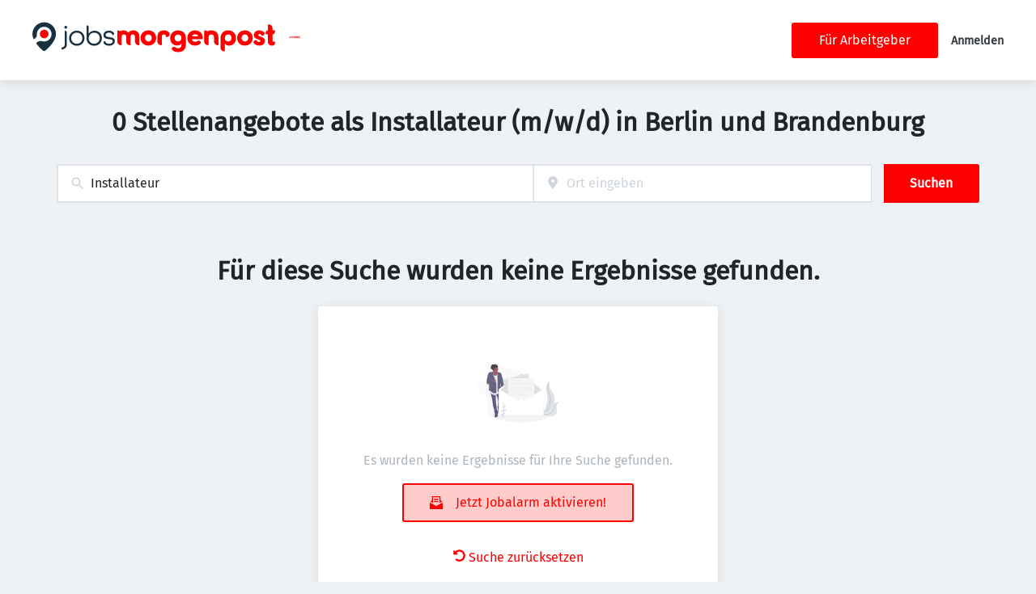

--- FILE ---
content_type: image/svg+xml
request_url: https://jobs.morgenpost.de/static/images/funke.svg
body_size: 310
content:
<svg id="Ebene_1" xmlns="http://www.w3.org/2000/svg" viewBox="0 0 309.6 100.7"><style>.st0{fill:red}</style><path class="st0" d="M111.9 35.3v9.6h12.5v8.6h-12.5v20.6h-10V26.6h26.6l-1.3 8.7h-15.3zm44.1-8.7v31.5c0 5.5-1.9 7.9-6.5 7.9-4.3 0-6.3-1.2-6.3-7.9V26.6h-10.5v33.7c0 12.7 10.5 14.6 16.8 14.6 10.4 0 16.9-5.6 16.9-14.7V26.6H156zm109 38.5V53.7h13.7v-8.8h-13.8v-9.7h16.3l1.4-8.7h-27.7V74H283v-9h-18zm-29.8-16.2l14.9-22.3h-11.8l-14.5 22.3-.1.2L238 74l.1.2h12.3l-15.2-25.3zm-21.9 25.2h10.1V26.6h-10.1v47.5zm-6.7-47.6h-10v18.1c0 3.8.1 8.6.5 12.8-1.3-3.6-3.2-7.9-4.4-10.7l-9.4-20.3h-10.5v47.5h10V55.8c0-3.9-.1-8.8-.6-13 1.4 3.6 2.8 7 4.5 10.8l9.5 20.5h10.4V26.5zm-134.8.1l8.7 23.7-8.7 23.8h7.4l8.6-23.8-8.6-23.7z"/><path class="st0" d="M56.7 26.6l8.7 23.7-8.7 23.8h7.4l8.7-23.8-8.7-23.7z"/><path class="st0" d="M41.7 26.6l8.6 23.7-8.6 23.8H49l8.7-23.8L49 26.6z"/><path class="st0" d="M26.6 26.6l8.6 23.7-8.6 23.8H34l8.6-23.8L34 26.6z"/></svg>

--- FILE ---
content_type: application/x-javascript
request_url: https://jobs.morgenpost.de/_next/static/chunks/pages/_app-5f1c9f53ad2ed40a.js
body_size: 279555
content:
try{!function(){var e="undefined"!=typeof window?window:"undefined"!=typeof global?global:"undefined"!=typeof globalThis?globalThis:"undefined"!=typeof self?self:{},n=(new e.Error).stack;n&&(e._sentryDebugIds=e._sentryDebugIds||{},e._sentryDebugIds[n]="13fb85ed-1fa8-4d5d-a067-4005d1e35808",e._sentryDebugIdIdentifier="sentry-dbid-13fb85ed-1fa8-4d5d-a067-4005d1e35808")}()}catch(e){}(self.webpackChunk_N_E=self.webpackChunk_N_E||[]).push([[636],{56:e=>{"use strict";e.exports={public:{RESUME:{FIELD_INFO:{personal_info:{key:"personal_info",name:"Enter your personal information",description:"Add your personal data to your profile.",privateFields:{resume_firstname:!0,resume_lastname:!0,field_resume_phone:!0,field_resume_birthday:!0,field_resume_home_location:!0},fields:{field_resume_salutation:"salutation",resume_firstname:"firstName",resume_lastname:"lastName",field_resume_birthday:"birthday",field_resume_home_location:"homeLocation"}},job_preferences:{key:"job_preferences",name:"Enter your Job preferences",description:"Provide the recruiters more information about your job preferences.",fields:{field_resume_title:"title",field_resume_job_pref_occupation:"desiredOccupation",field_resume_employment_type:"employmentType",field_resume_pref_location:"desiredLocation",field_resume_pref_salary_range:"desiredSalary",field_resume_career_status:"careerStatus",field_resume_job_availability:"availableStart",field_resume_availability_period:"availabilityPeriods"}}},SHOW_SECTIONS:["personal_info","job_preferences"]},ORGANIZATIONS:{ORGANIZATION_GROUP_FIELDS:{personal_info:{key:"personal_info",name:"Personal information",description:"Provide your personal information.\n    This information is not public and will only be used for invoicing and other\n    account related actions.",fields:{org_base_salutation:"salutation",org_base_firstname:"firstName",org_base_lastname:"lastName",field_org_base_phone:"phone",field_org_base_position:"position"}},company_info:{key:"company_info",name:"Company information",description:"Provide information about your company. This information is used publicly on your company profile\n    page once you publish it.",fields:{label:"name",field_org_base_address:{name:"address",fields:{countryCode:"countryCode",addressLine1:"addressLine1",addressLine2:"addressLine2",addressLine3:"addressLine3",administrativeArea:"administrativeArea",locality:"locality",postalCode:"zip"}}}}}}},server:{}}},92:(e,n,r)=>{(window.__NEXT_P=window.__NEXT_P||[]).push(["/_app",function(){return r(58748)}])},139:e=>{function n(r){return e.exports=n=Object.setPrototypeOf?Object.getPrototypeOf.bind():function(e){return e.__proto__||Object.getPrototypeOf(e)},e.exports.__esModule=!0,e.exports.default=e.exports,n(r)}e.exports=n,e.exports.__esModule=!0,e.exports.default=e.exports},882:(e,n,r)=>{var i=r(21405);function o(){var n,r,a="function"==typeof Symbol?Symbol:{},s=a.iterator||"@@iterator",l=a.toStringTag||"@@toStringTag";function u(e,o,a,s){var l=Object.create((o&&o.prototype instanceof d?o:d).prototype);return i(l,"_invoke",function(e,i,o){var a,s,l,u=0,d=o||[],f=!1,p={p:0,n:0,v:n,a:h,f:h.bind(n,4),d:function(e,r){return a=e,s=0,l=n,p.n=r,c}};function h(e,i){for(s=e,l=i,r=0;!f&&u&&!o&&r<d.length;r++){var o,a=d[r],h=p.p,m=a[2];e>3?(o=m===i)&&(l=a[(s=a[4])?5:(s=3,3)],a[4]=a[5]=n):a[0]<=h&&((o=e<2&&h<a[1])?(s=0,p.v=i,p.n=a[1]):h<m&&(o=e<3||a[0]>i||i>m)&&(a[4]=e,a[5]=i,p.n=m,s=0))}if(o||e>1)return c;throw f=!0,i}return function(o,d,m){if(u>1)throw TypeError("Generator is already running");for(f&&1===d&&h(d,m),s=d,l=m;(r=s<2?n:l)||!f;){a||(s?s<3?(s>1&&(p.n=-1),h(s,l)):p.n=l:p.v=l);try{if(u=2,a){if(s||(o="next"),r=a[o]){if(!(r=r.call(a,l)))throw TypeError("iterator result is not an object");if(!r.done)return r;l=r.value,s<2&&(s=0)}else 1===s&&(r=a.return)&&r.call(a),s<2&&(l=TypeError("The iterator does not provide a '"+o+"' method"),s=1);a=n}else if((r=(f=p.n<0)?l:e.call(i,p))!==c)break}catch(e){a=n,s=1,l=e}finally{u=1}}return{value:r,done:f}}}(e,a,s),!0),l}var c={};function d(){}function f(){}function p(){}r=Object.getPrototypeOf;var h=p.prototype=d.prototype=Object.create([][s]?r(r([][s]())):(i(r={},s,function(){return this}),r));function m(e){return Object.setPrototypeOf?Object.setPrototypeOf(e,p):(e.__proto__=p,i(e,l,"GeneratorFunction")),e.prototype=Object.create(h),e}return f.prototype=p,i(h,"constructor",p),i(p,"constructor",f),f.displayName="GeneratorFunction",i(p,l,"GeneratorFunction"),i(h),i(h,l,"Generator"),i(h,s,function(){return this}),i(h,"toString",function(){return"[object Generator]"}),(e.exports=o=function(){return{w:u,m:m}},e.exports.__esModule=!0,e.exports.default=e.exports)()}e.exports=o,e.exports.__esModule=!0,e.exports.default=e.exports},1315:(e,n,r)=>{"use strict";let i=r(50829);e.exports=r(51459).mergeDeepRight(i,{public:{SHOW_PUBLISHED_DATE:!0,GEO_INFO:{fixtures:[{label:"Traunstein",location:{lat:47.8695272,lng:12.6484621}},{label:"Traunreut",location:{lat:47.9623271,lng:12.5924162}},{label:"Trostberg",location:{lat:48.0321101,lng:12.5654359}},{label:"Tittmoning",location:{lat:48.0621714,lng:12.7676484}},{label:"Fridolfing",location:{lat:48.0007053,lng:12.823411}},{label:"Freilassing",location:{lat:47.8409723,lng:12.9823914}}]}}})},1370:e=>{"use strict";e.exports=function(e){return null!=e&&"object"==typeof e&&!0===e["@@functional/placeholder"]}},1747:(e,n,r)=>{"use strict";r.r(n),r.d(n,{checkFetcher:()=>c,createSignalIfSupported:()=>d,fallbackHttpConfig:()=>s,parseAndCheckHttpResponse:()=>u,selectHttpOptionsAndBody:()=>f,selectURI:()=>h,serializeFetchParameter:()=>p,throwServerError:()=>l});var i=function(){return(i=Object.assign||function(e){for(var n,r=1,i=arguments.length;r<i;r++)for(var o in n=arguments[r])Object.prototype.hasOwnProperty.call(n,o)&&(e[o]=n[o]);return e}).apply(this,arguments)},o=r(99815),a=r(39016),s={http:{includeQuery:!0,includeExtensions:!1},headers:{accept:"*/*","content-type":"application/json"},options:{method:"POST"}},l=function(e,n,r){var i=Error(r);throw i.name="ServerError",i.response=e,i.statusCode=e.status,i.result=n,i},u=function(e){return function(n){return n.text().then(function(e){try{return JSON.parse(e)}catch(r){return r.name="ServerParseError",r.response=n,r.statusCode=n.status,r.bodyText=e,Promise.reject(r)}}).then(function(r){return n.status>=300&&l(n,r,"Response not successful: Received status code "+n.status),Array.isArray(r)||r.hasOwnProperty("data")||r.hasOwnProperty("errors")||l(n,r,"Server response was missing for query '"+(Array.isArray(e)?e.map(function(e){return e.operationName}):e.operationName)+"'."),r})}},c=function(e){if(!e&&"undefined"==typeof fetch)throw new a.zU(1)},d=function(){if("undefined"==typeof AbortController)return{controller:!1,signal:!1};var e=new AbortController,n=e.signal;return{controller:e,signal:n}},f=function(e,n){for(var r=[],a=2;a<arguments.length;a++)r[a-2]=arguments[a];var s=i({},n.options,{headers:n.headers,credentials:n.credentials}),l=n.http;r.forEach(function(e){s=i({},s,e.options,{headers:i({},s.headers,e.headers)}),e.credentials&&(s.credentials=e.credentials),l=i({},l,e.http)});var u=e.operationName,c=e.extensions,d=e.variables,f=e.query,p={operationName:u,variables:d};return l.includeExtensions&&(p.extensions=c),l.includeQuery&&(p.query=(0,o.print)(f)),{options:s,body:p}},p=function(e,n){var r;try{r=JSON.stringify(e)}catch(e){var i=new a.zU(2);throw i.parseError=e,i}return r},h=function(e,n){var r=e.getContext().uri;return r||("function"==typeof n?n(e):n||"/graphql")}},1873:(e,n,r)=>{"use strict";let i=r(89896);e.exports=r(34738)(i,{public:{RESUME_FEATURE_ACTIVE:!0,APPLICANT_FEATURE_ACTIVE:!1,INCOMPLETE_REDIRECT_TO_WIZARD:!0}})},2262:(e,n,r)=>{"use strict";let i=r(89896);e.exports=r(34738)(i,{public:{RESUME_FEATURE_ACTIVE:!0,APPLICANT_FEATURE_ACTIVE:!1,INCOMPLETE_REDIRECT_TO_WIZARD:!0}})},2437:(e,n,r)=>{"use strict";let i=r(49160);e.exports=r(34738)(i,{public:{LOCALES:["de"],DEFAULT_LOCALE:"de",SITENAME:"JOBS-in-Th\xfcringen.de",SITE_DESCRIPTION:"Jobb\xf6rse f\xfcr Th\xfcringen und Umgebung Regionale Stellenangebote, Ausbildungspl\xe4tze und Minijobs",ASSETS:{logo:"/static/jobsinthueringen/logo.svg",faviconsPath:"/static/jobsinthueringen"},OG_IMAGE:"/static/jobsinthueringen/og-image.png",PATH_TRANSLATIONS_ACTIVE:!0,CMP_ID:"07dae966c184",CMP_PROVIDER:"ConsentManager",GA4_MEASUREMENT_IDS:[...i.public.GA4_MEASUREMENT_IDS,"G-593XXMTM1N"],PRIVACY_LINK:"https://muenchenerjobs.de/datenschutzerklaerung"}})},2730:(e,n,r)=>{"use strict";let i=r(49160);e.exports=r(34738)(i,{public:{LOCALES:["de"],DEFAULT_LOCALE:"de",SITENAME:"IngolstadtJOBS.de",SITE_DESCRIPTION:"Jobb\xf6rse f\xfcr Ingolstadt und Umgebung, Regionale Jobs | IngolstadtJOBS.de",ASSETS:{logo:"/static/ingolstadtjobs/logo.svg",faviconsPath:"/static/ingolstadtjobs"},OG_IMAGE:"/static/ingolstadtjobs/og-image.png",PATH_TRANSLATIONS_ACTIVE:!0,CMP_ID:"07dae966c184",CMP_PROVIDER:"ConsentManager",GA4_MEASUREMENT_IDS:[...i.public.GA4_MEASUREMENT_IDS,"G-DHXRYPQBQ1"],PRIVACY_LINK:"https://muenchenerjobs.de/datenschutzerklaerung"}})},2846:e=>{"use strict";let{entries:n,setPrototypeOf:r,isFrozen:i,getPrototypeOf:o,getOwnPropertyDescriptor:a}=Object,{freeze:s,seal:l,create:u}=Object,{apply:c,construct:d}="undefined"!=typeof Reflect&&Reflect;s||(s=function(e){return e}),l||(l=function(e){return e}),c||(c=function(e,n,r){return e.apply(n,r)}),d||(d=function(e,n){return new e(...n)});let f=O(Array.prototype.forEach),p=O(Array.prototype.lastIndexOf),h=O(Array.prototype.pop),m=O(Array.prototype.push),_=O(Array.prototype.splice),g=O(String.prototype.toLowerCase),y=O(String.prototype.toString),v=O(String.prototype.match),b=O(String.prototype.replace),E=O(String.prototype.indexOf),T=O(String.prototype.trim),S=O(Object.prototype.hasOwnProperty),A=O(RegExp.prototype.test),x=(Q=TypeError,function(){for(var e=arguments.length,n=Array(e),r=0;r<e;r++)n[r]=arguments[r];return d(Q,n)});function O(e){return function(n){n instanceof RegExp&&(n.lastIndex=0);for(var r=arguments.length,i=Array(r>1?r-1:0),o=1;o<r;o++)i[o-1]=arguments[o];return c(e,n,i)}}function w(e,n){let o=arguments.length>2&&void 0!==arguments[2]?arguments[2]:g;r&&r(e,null);let a=n.length;for(;a--;){let r=n[a];if("string"==typeof r){let e=o(r);e!==r&&(i(n)||(n[a]=e),r=e)}e[r]=!0}return e}function I(e){let r=u(null);for(let[i,o]of n(e))S(e,i)&&(Array.isArray(o)?r[i]=function(e){for(let n=0;n<e.length;n++)S(e,n)||(e[n]=null);return e}(o):o&&"object"==typeof o&&o.constructor===Object?r[i]=I(o):r[i]=o);return r}function C(e,n){for(;null!==e;){let r=a(e,n);if(r){if(r.get)return O(r.get);if("function"==typeof r.value)return O(r.value)}e=o(e)}return function(){return null}}let N=s(["a","abbr","acronym","address","area","article","aside","audio","b","bdi","bdo","big","blink","blockquote","body","br","button","canvas","caption","center","cite","code","col","colgroup","content","data","datalist","dd","decorator","del","details","dfn","dialog","dir","div","dl","dt","element","em","fieldset","figcaption","figure","font","footer","form","h1","h2","h3","h4","h5","h6","head","header","hgroup","hr","html","i","img","input","ins","kbd","label","legend","li","main","map","mark","marquee","menu","menuitem","meter","nav","nobr","ol","optgroup","option","output","p","picture","pre","progress","q","rp","rt","ruby","s","samp","section","select","shadow","small","source","spacer","span","strike","strong","style","sub","summary","sup","table","tbody","td","template","textarea","tfoot","th","thead","time","tr","track","tt","u","ul","var","video","wbr"]),R=s(["svg","a","altglyph","altglyphdef","altglyphitem","animatecolor","animatemotion","animatetransform","circle","clippath","defs","desc","ellipse","filter","font","g","glyph","glyphref","hkern","image","line","lineargradient","marker","mask","metadata","mpath","path","pattern","polygon","polyline","radialgradient","rect","stop","style","switch","symbol","text","textpath","title","tref","tspan","view","vkern"]),k=s(["feBlend","feColorMatrix","feComponentTransfer","feComposite","feConvolveMatrix","feDiffuseLighting","feDisplacementMap","feDistantLight","feDropShadow","feFlood","feFuncA","feFuncB","feFuncG","feFuncR","feGaussianBlur","feImage","feMerge","feMergeNode","feMorphology","feOffset","fePointLight","feSpecularLighting","feSpotLight","feTile","feTurbulence"]),j=s(["animate","color-profile","cursor","discard","font-face","font-face-format","font-face-name","font-face-src","font-face-uri","foreignobject","hatch","hatchpath","mesh","meshgradient","meshpatch","meshrow","missing-glyph","script","set","solidcolor","unknown","use"]),P=s(["math","menclose","merror","mfenced","mfrac","mglyph","mi","mlabeledtr","mmultiscripts","mn","mo","mover","mpadded","mphantom","mroot","mrow","ms","mspace","msqrt","mstyle","msub","msup","msubsup","mtable","mtd","mtext","mtr","munder","munderover","mprescripts"]),D=s(["maction","maligngroup","malignmark","mlongdiv","mscarries","mscarry","msgroup","mstack","msline","msrow","semantics","annotation","annotation-xml","mprescripts","none"]),L=s(["#text"]),M=s(["accept","action","align","alt","autocapitalize","autocomplete","autopictureinpicture","autoplay","background","bgcolor","border","capture","cellpadding","cellspacing","checked","cite","class","clear","color","cols","colspan","controls","controlslist","coords","crossorigin","datetime","decoding","default","dir","disabled","disablepictureinpicture","disableremoteplayback","download","draggable","enctype","enterkeyhint","face","for","headers","height","hidden","high","href","hreflang","id","inputmode","integrity","ismap","kind","label","lang","list","loading","loop","low","max","maxlength","media","method","min","minlength","multiple","muted","name","nonce","noshade","novalidate","nowrap","open","optimum","pattern","placeholder","playsinline","popover","popovertarget","popovertargetaction","poster","preload","pubdate","radiogroup","readonly","rel","required","rev","reversed","role","rows","rowspan","spellcheck","scope","selected","shape","size","sizes","span","srclang","start","src","srcset","step","style","summary","tabindex","title","translate","type","usemap","valign","value","width","wrap","xmlns","slot"]),F=s(["accent-height","accumulate","additive","alignment-baseline","amplitude","ascent","attributename","attributetype","azimuth","basefrequency","baseline-shift","begin","bias","by","class","clip","clippathunits","clip-path","clip-rule","color","color-interpolation","color-interpolation-filters","color-profile","color-rendering","cx","cy","d","dx","dy","diffuseconstant","direction","display","divisor","dur","edgemode","elevation","end","exponent","fill","fill-opacity","fill-rule","filter","filterunits","flood-color","flood-opacity","font-family","font-size","font-size-adjust","font-stretch","font-style","font-variant","font-weight","fx","fy","g1","g2","glyph-name","glyphref","gradientunits","gradienttransform","height","href","id","image-rendering","in","in2","intercept","k","k1","k2","k3","k4","kerning","keypoints","keysplines","keytimes","lang","lengthadjust","letter-spacing","kernelmatrix","kernelunitlength","lighting-color","local","marker-end","marker-mid","marker-start","markerheight","markerunits","markerwidth","maskcontentunits","maskunits","max","mask","media","method","mode","min","name","numoctaves","offset","operator","opacity","order","orient","orientation","origin","overflow","paint-order","path","pathlength","patterncontentunits","patterntransform","patternunits","points","preservealpha","preserveaspectratio","primitiveunits","r","rx","ry","radius","refx","refy","repeatcount","repeatdur","restart","result","rotate","scale","seed","shape-rendering","slope","specularconstant","specularexponent","spreadmethod","startoffset","stddeviation","stitchtiles","stop-color","stop-opacity","stroke-dasharray","stroke-dashoffset","stroke-linecap","stroke-linejoin","stroke-miterlimit","stroke-opacity","stroke","stroke-width","style","surfacescale","systemlanguage","tabindex","tablevalues","targetx","targety","transform","transform-origin","text-anchor","text-decoration","text-rendering","textlength","type","u1","u2","unicode","values","viewbox","visibility","version","vert-adv-y","vert-origin-x","vert-origin-y","width","word-spacing","wrap","writing-mode","xchannelselector","ychannelselector","x","x1","x2","xmlns","y","y1","y2","z","zoomandpan"]),U=s(["accent","accentunder","align","bevelled","close","columnsalign","columnlines","columnspan","denomalign","depth","dir","display","displaystyle","encoding","fence","frame","height","href","id","largeop","length","linethickness","lspace","lquote","mathbackground","mathcolor","mathsize","mathvariant","maxsize","minsize","movablelimits","notation","numalign","open","rowalign","rowlines","rowspacing","rowspan","rspace","rquote","scriptlevel","scriptminsize","scriptsizemultiplier","selection","separator","separators","stretchy","subscriptshift","supscriptshift","symmetric","voffset","width","xmlns"]),B=s(["xlink:href","xml:id","xlink:title","xml:space","xmlns:xlink"]),V=l(/\{\{[\w\W]*|[\w\W]*\}\}/gm),H=l(/<%[\w\W]*|[\w\W]*%>/gm),G=l(/\$\{[\w\W]*/gm),W=l(/^data-[\-\w.\u00B7-\uFFFF]+$/),K=l(/^aria-[\-\w]+$/),z=l(/^(?:(?:(?:f|ht)tps?|mailto|tel|callto|sms|cid|xmpp|matrix):|[^a-z]|[a-z+.\-]+(?:[^a-z+.\-:]|$))/i),J=l(/^(?:\w+script|data):/i),q=l(/[\u0000-\u0020\u00A0\u1680\u180E\u2000-\u2029\u205F\u3000]/g),Y=l(/^html$/i);var Q,$=Object.freeze({__proto__:null,ARIA_ATTR:K,ATTR_WHITESPACE:q,CUSTOM_ELEMENT:l(/^[a-z][.\w]*(-[.\w]+)+$/i),DATA_ATTR:W,DOCTYPE_NAME:Y,ERB_EXPR:H,IS_ALLOWED_URI:z,IS_SCRIPT_OR_DATA:J,MUSTACHE_EXPR:V,TMPLIT_EXPR:G});let X={element:1,text:3,progressingInstruction:7,comment:8,document:9},Z=function(e,n){if("object"!=typeof e||"function"!=typeof e.createPolicy)return null;let r=null,i="data-tt-policy-suffix";n&&n.hasAttribute(i)&&(r=n.getAttribute(i));let o="dompurify"+(r?"#"+r:"");try{return e.createPolicy(o,{createHTML:e=>e,createScriptURL:e=>e})}catch(e){return console.warn("TrustedTypes policy "+o+" could not be created."),null}},ee=function(){return{afterSanitizeAttributes:[],afterSanitizeElements:[],afterSanitizeShadowDOM:[],beforeSanitizeAttributes:[],beforeSanitizeElements:[],beforeSanitizeShadowDOM:[],uponSanitizeAttribute:[],uponSanitizeElement:[],uponSanitizeShadowNode:[]}};e.exports=function e(){let r,i=arguments.length>0&&void 0!==arguments[0]?arguments[0]:"undefined"==typeof window?null:window,o=n=>e(n);if(o.version="3.2.6",o.removed=[],!i||!i.document||i.document.nodeType!==X.document||!i.Element)return o.isSupported=!1,o;let{document:a}=i,l=a,c=l.currentScript,{DocumentFragment:d,HTMLTemplateElement:O,Node:V,Element:H,NodeFilter:G,NamedNodeMap:W=i.NamedNodeMap||i.MozNamedAttrMap,HTMLFormElement:K,DOMParser:J,trustedTypes:q}=i,Q=H.prototype,et=C(Q,"cloneNode"),en=C(Q,"remove"),er=C(Q,"nextSibling"),ei=C(Q,"childNodes"),eo=C(Q,"parentNode");if("function"==typeof O){let e=a.createElement("template");e.content&&e.content.ownerDocument&&(a=e.content.ownerDocument)}let ea="",{implementation:es,createNodeIterator:el,createDocumentFragment:eu,getElementsByTagName:ec}=a,{importNode:ed}=l,ef=ee();o.isSupported="function"==typeof n&&"function"==typeof eo&&es&&void 0!==es.createHTMLDocument;let{MUSTACHE_EXPR:ep,ERB_EXPR:eh,TMPLIT_EXPR:em,DATA_ATTR:e_,ARIA_ATTR:eg,IS_SCRIPT_OR_DATA:ey,ATTR_WHITESPACE:ev,CUSTOM_ELEMENT:eb}=$,{IS_ALLOWED_URI:eE}=$,eT=null,eS=w({},[...N,...R,...k,...P,...L]),eA=null,ex=w({},[...M,...F,...U,...B]),eO=Object.seal(u(null,{tagNameCheck:{writable:!0,configurable:!1,enumerable:!0,value:null},attributeNameCheck:{writable:!0,configurable:!1,enumerable:!0,value:null},allowCustomizedBuiltInElements:{writable:!0,configurable:!1,enumerable:!0,value:!1}})),ew=null,eI=null,eC=!0,eN=!0,eR=!1,ek=!0,ej=!1,eP=!0,eD=!1,eL=!1,eM=!1,eF=!1,eU=!1,eB=!1,eV=!0,eH=!1,eG=!0,eW=!1,eK={},ez=null,eJ=w({},["annotation-xml","audio","colgroup","desc","foreignobject","head","iframe","math","mi","mn","mo","ms","mtext","noembed","noframes","noscript","plaintext","script","style","svg","template","thead","title","video","xmp"]),eq=null,eY=w({},["audio","video","img","source","image","track"]),eQ=null,e$=w({},["alt","class","for","id","label","name","pattern","placeholder","role","summary","title","value","style","xmlns"]),eX="http://www.w3.org/1998/Math/MathML",eZ="http://www.w3.org/2000/svg",e0="http://www.w3.org/1999/xhtml",e1=e0,e2=!1,e3=null,e4=w({},[eX,eZ,e0],y),e5=w({},["mi","mo","mn","ms","mtext"]),e8=w({},["annotation-xml"]),e6=w({},["title","style","font","a","script"]),e9=null,e7=["application/xhtml+xml","text/html"],te=null,tt=null,tn=a.createElement("form"),tr=function(e){return e instanceof RegExp||e instanceof Function},ti=function(){let e=arguments.length>0&&void 0!==arguments[0]?arguments[0]:{};if(!tt||tt!==e){if(e&&"object"==typeof e||(e={}),e=I(e),te="application/xhtml+xml"===(e9=-1===e7.indexOf(e.PARSER_MEDIA_TYPE)?"text/html":e.PARSER_MEDIA_TYPE)?y:g,eT=S(e,"ALLOWED_TAGS")?w({},e.ALLOWED_TAGS,te):eS,eA=S(e,"ALLOWED_ATTR")?w({},e.ALLOWED_ATTR,te):ex,e3=S(e,"ALLOWED_NAMESPACES")?w({},e.ALLOWED_NAMESPACES,y):e4,eQ=S(e,"ADD_URI_SAFE_ATTR")?w(I(e$),e.ADD_URI_SAFE_ATTR,te):e$,eq=S(e,"ADD_DATA_URI_TAGS")?w(I(eY),e.ADD_DATA_URI_TAGS,te):eY,ez=S(e,"FORBID_CONTENTS")?w({},e.FORBID_CONTENTS,te):eJ,ew=S(e,"FORBID_TAGS")?w({},e.FORBID_TAGS,te):I({}),eI=S(e,"FORBID_ATTR")?w({},e.FORBID_ATTR,te):I({}),eK=!!S(e,"USE_PROFILES")&&e.USE_PROFILES,eC=!1!==e.ALLOW_ARIA_ATTR,eN=!1!==e.ALLOW_DATA_ATTR,eR=e.ALLOW_UNKNOWN_PROTOCOLS||!1,ek=!1!==e.ALLOW_SELF_CLOSE_IN_ATTR,ej=e.SAFE_FOR_TEMPLATES||!1,eP=!1!==e.SAFE_FOR_XML,eD=e.WHOLE_DOCUMENT||!1,eF=e.RETURN_DOM||!1,eU=e.RETURN_DOM_FRAGMENT||!1,eB=e.RETURN_TRUSTED_TYPE||!1,eM=e.FORCE_BODY||!1,eV=!1!==e.SANITIZE_DOM,eH=e.SANITIZE_NAMED_PROPS||!1,eG=!1!==e.KEEP_CONTENT,eW=e.IN_PLACE||!1,eE=e.ALLOWED_URI_REGEXP||z,e1=e.NAMESPACE||e0,e5=e.MATHML_TEXT_INTEGRATION_POINTS||e5,e8=e.HTML_INTEGRATION_POINTS||e8,eO=e.CUSTOM_ELEMENT_HANDLING||{},e.CUSTOM_ELEMENT_HANDLING&&tr(e.CUSTOM_ELEMENT_HANDLING.tagNameCheck)&&(eO.tagNameCheck=e.CUSTOM_ELEMENT_HANDLING.tagNameCheck),e.CUSTOM_ELEMENT_HANDLING&&tr(e.CUSTOM_ELEMENT_HANDLING.attributeNameCheck)&&(eO.attributeNameCheck=e.CUSTOM_ELEMENT_HANDLING.attributeNameCheck),e.CUSTOM_ELEMENT_HANDLING&&"boolean"==typeof e.CUSTOM_ELEMENT_HANDLING.allowCustomizedBuiltInElements&&(eO.allowCustomizedBuiltInElements=e.CUSTOM_ELEMENT_HANDLING.allowCustomizedBuiltInElements),ej&&(eN=!1),eU&&(eF=!0),eK&&(eT=w({},L),eA=[],!0===eK.html&&(w(eT,N),w(eA,M)),!0===eK.svg&&(w(eT,R),w(eA,F),w(eA,B)),!0===eK.svgFilters&&(w(eT,k),w(eA,F),w(eA,B)),!0===eK.mathMl&&(w(eT,P),w(eA,U),w(eA,B))),e.ADD_TAGS&&(eT===eS&&(eT=I(eT)),w(eT,e.ADD_TAGS,te)),e.ADD_ATTR&&(eA===ex&&(eA=I(eA)),w(eA,e.ADD_ATTR,te)),e.ADD_URI_SAFE_ATTR&&w(eQ,e.ADD_URI_SAFE_ATTR,te),e.FORBID_CONTENTS&&(ez===eJ&&(ez=I(ez)),w(ez,e.FORBID_CONTENTS,te)),eG&&(eT["#text"]=!0),eD&&w(eT,["html","head","body"]),eT.table&&(w(eT,["tbody"]),delete ew.tbody),e.TRUSTED_TYPES_POLICY){if("function"!=typeof e.TRUSTED_TYPES_POLICY.createHTML)throw x('TRUSTED_TYPES_POLICY configuration option must provide a "createHTML" hook.');if("function"!=typeof e.TRUSTED_TYPES_POLICY.createScriptURL)throw x('TRUSTED_TYPES_POLICY configuration option must provide a "createScriptURL" hook.');ea=(r=e.TRUSTED_TYPES_POLICY).createHTML("")}else void 0===r&&(r=Z(q,c)),null!==r&&"string"==typeof ea&&(ea=r.createHTML(""));s&&s(e),tt=e}},to=w({},[...R,...k,...j]),ta=w({},[...P,...D]),ts=function(e){let n=eo(e);n&&n.tagName||(n={namespaceURI:e1,tagName:"template"});let r=g(e.tagName),i=g(n.tagName);return!!e3[e.namespaceURI]&&(e.namespaceURI===eZ?n.namespaceURI===e0?"svg"===r:n.namespaceURI===eX?"svg"===r&&("annotation-xml"===i||e5[i]):!!to[r]:e.namespaceURI===eX?n.namespaceURI===e0?"math"===r:n.namespaceURI===eZ?"math"===r&&e8[i]:!!ta[r]:e.namespaceURI===e0?(n.namespaceURI!==eZ||!!e8[i])&&(n.namespaceURI!==eX||!!e5[i])&&!ta[r]&&(e6[r]||!to[r]):"application/xhtml+xml"===e9&&!!e3[e.namespaceURI])},tl=function(e){m(o.removed,{element:e});try{eo(e).removeChild(e)}catch(n){en(e)}},tu=function(e,n){try{m(o.removed,{attribute:n.getAttributeNode(e),from:n})}catch(e){m(o.removed,{attribute:null,from:n})}if(n.removeAttribute(e),"is"===e)if(eF||eU)try{tl(n)}catch(e){}else try{n.setAttribute(e,"")}catch(e){}},tc=function(e){let n=null,i=null;if(eM)e="<remove></remove>"+e;else{let n=v(e,/^[\r\n\t ]+/);i=n&&n[0]}"application/xhtml+xml"===e9&&e1===e0&&(e='<html xmlns="http://www.w3.org/1999/xhtml"><head></head><body>'+e+"</body></html>");let o=r?r.createHTML(e):e;if(e1===e0)try{n=new J().parseFromString(o,e9)}catch(e){}if(!n||!n.documentElement){n=es.createDocument(e1,"template",null);try{n.documentElement.innerHTML=e2?ea:o}catch(e){}}let s=n.body||n.documentElement;return(e&&i&&s.insertBefore(a.createTextNode(i),s.childNodes[0]||null),e1===e0)?ec.call(n,eD?"html":"body")[0]:eD?n.documentElement:s},td=function(e){return el.call(e.ownerDocument||e,e,G.SHOW_ELEMENT|G.SHOW_COMMENT|G.SHOW_TEXT|G.SHOW_PROCESSING_INSTRUCTION|G.SHOW_CDATA_SECTION,null)},tf=function(e){return e instanceof K&&("string"!=typeof e.nodeName||"string"!=typeof e.textContent||"function"!=typeof e.removeChild||!(e.attributes instanceof W)||"function"!=typeof e.removeAttribute||"function"!=typeof e.setAttribute||"string"!=typeof e.namespaceURI||"function"!=typeof e.insertBefore||"function"!=typeof e.hasChildNodes)},tp=function(e){return"function"==typeof V&&e instanceof V};function th(e,n,r){f(e,e=>{e.call(o,n,r,tt)})}let tm=function(e){let n=null;if(th(ef.beforeSanitizeElements,e,null),tf(e))return tl(e),!0;let r=te(e.nodeName);if(th(ef.uponSanitizeElement,e,{tagName:r,allowedTags:eT}),eP&&e.hasChildNodes()&&!tp(e.firstElementChild)&&A(/<[/\w!]/g,e.innerHTML)&&A(/<[/\w!]/g,e.textContent)||e.nodeType===X.progressingInstruction||eP&&e.nodeType===X.comment&&A(/<[/\w]/g,e.data))return tl(e),!0;if(!eT[r]||ew[r]){if(!ew[r]&&tg(r)&&(eO.tagNameCheck instanceof RegExp&&A(eO.tagNameCheck,r)||eO.tagNameCheck instanceof Function&&eO.tagNameCheck(r)))return!1;if(eG&&!ez[r]){let n=eo(e)||e.parentNode,r=ei(e)||e.childNodes;if(r&&n){let i=r.length;for(let o=i-1;o>=0;--o){let i=et(r[o],!0);i.__removalCount=(e.__removalCount||0)+1,n.insertBefore(i,er(e))}}}return tl(e),!0}return e instanceof H&&!ts(e)||("noscript"===r||"noembed"===r||"noframes"===r)&&A(/<\/no(script|embed|frames)/i,e.innerHTML)?(tl(e),!0):(ej&&e.nodeType===X.text&&(n=e.textContent,f([ep,eh,em],e=>{n=b(n,e," ")}),e.textContent!==n&&(m(o.removed,{element:e.cloneNode()}),e.textContent=n)),th(ef.afterSanitizeElements,e,null),!1)},t_=function(e,n,r){if(eV&&("id"===n||"name"===n)&&(r in a||r in tn))return!1;if(eN&&!eI[n]&&A(e_,n));else if(eC&&A(eg,n));else if(!eA[n]||eI[n]){if(!(tg(e)&&(eO.tagNameCheck instanceof RegExp&&A(eO.tagNameCheck,e)||eO.tagNameCheck instanceof Function&&eO.tagNameCheck(e))&&(eO.attributeNameCheck instanceof RegExp&&A(eO.attributeNameCheck,n)||eO.attributeNameCheck instanceof Function&&eO.attributeNameCheck(n))||"is"===n&&eO.allowCustomizedBuiltInElements&&(eO.tagNameCheck instanceof RegExp&&A(eO.tagNameCheck,r)||eO.tagNameCheck instanceof Function&&eO.tagNameCheck(r))))return!1}else if(eQ[n]);else if(A(eE,b(r,ev,"")));else if(("src"===n||"xlink:href"===n||"href"===n)&&"script"!==e&&0===E(r,"data:")&&eq[e]);else if(eR&&!A(ey,b(r,ev,"")));else if(r)return!1;return!0},tg=function(e){return"annotation-xml"!==e&&v(e,eb)},ty=function(e){th(ef.beforeSanitizeAttributes,e,null);let{attributes:n}=e;if(!n||tf(e))return;let i={attrName:"",attrValue:"",keepAttr:!0,allowedAttributes:eA,forceKeepAttr:void 0},a=n.length;for(;a--;){let{name:s,namespaceURI:l,value:u}=n[a],c=te(s),d="value"===s?u:T(u);if(i.attrName=c,i.attrValue=d,i.keepAttr=!0,i.forceKeepAttr=void 0,th(ef.uponSanitizeAttribute,e,i),d=i.attrValue,eH&&("id"===c||"name"===c)&&(tu(s,e),d="user-content-"+d),eP&&A(/((--!?|])>)|<\/(style|title)/i,d)){tu(s,e);continue}if(i.forceKeepAttr)continue;if(!i.keepAttr||!ek&&A(/\/>/i,d)){tu(s,e);continue}ej&&f([ep,eh,em],e=>{d=b(d,e," ")});let p=te(e.nodeName);if(!t_(p,c,d)){tu(s,e);continue}if(r&&"object"==typeof q&&"function"==typeof q.getAttributeType)if(l);else switch(q.getAttributeType(p,c)){case"TrustedHTML":d=r.createHTML(d);break;case"TrustedScriptURL":d=r.createScriptURL(d)}if(d!==u)try{l?e.setAttributeNS(l,s,d):e.setAttribute(s,d),tf(e)?tl(e):h(o.removed)}catch(n){tu(s,e)}}th(ef.afterSanitizeAttributes,e,null)},tv=function e(n){let r=null,i=td(n);for(th(ef.beforeSanitizeShadowDOM,n,null);r=i.nextNode();)th(ef.uponSanitizeShadowNode,r,null),tm(r),ty(r),r.content instanceof d&&e(r.content);th(ef.afterSanitizeShadowDOM,n,null)};return o.sanitize=function(e){let n=arguments.length>1&&void 0!==arguments[1]?arguments[1]:{},i=null,a=null,s=null,u=null;if((e2=!e)&&(e="\x3c!--\x3e"),"string"!=typeof e&&!tp(e))if("function"==typeof e.toString){if("string"!=typeof(e=e.toString()))throw x("dirty is not a string, aborting")}else throw x("toString is not a function");if(!o.isSupported)return e;if(eL||ti(n),o.removed=[],"string"==typeof e&&(eW=!1),eW){if(e.nodeName){let n=te(e.nodeName);if(!eT[n]||ew[n])throw x("root node is forbidden and cannot be sanitized in-place")}}else if(e instanceof V)(a=(i=tc("\x3c!----\x3e")).ownerDocument.importNode(e,!0)).nodeType===X.element&&"BODY"===a.nodeName||"HTML"===a.nodeName?i=a:i.appendChild(a);else{if(!eF&&!ej&&!eD&&-1===e.indexOf("<"))return r&&eB?r.createHTML(e):e;if(!(i=tc(e)))return eF?null:eB?ea:""}i&&eM&&tl(i.firstChild);let c=td(eW?e:i);for(;s=c.nextNode();)tm(s),ty(s),s.content instanceof d&&tv(s.content);if(eW)return e;if(eF){if(eU)for(u=eu.call(i.ownerDocument);i.firstChild;)u.appendChild(i.firstChild);else u=i;return(eA.shadowroot||eA.shadowrootmode)&&(u=ed.call(l,u,!0)),u}let p=eD?i.outerHTML:i.innerHTML;return eD&&eT["!doctype"]&&i.ownerDocument&&i.ownerDocument.doctype&&i.ownerDocument.doctype.name&&A(Y,i.ownerDocument.doctype.name)&&(p="<!DOCTYPE "+i.ownerDocument.doctype.name+">\n"+p),ej&&f([ep,eh,em],e=>{p=b(p,e," ")}),r&&eB?r.createHTML(p):p},o.setConfig=function(){let e=arguments.length>0&&void 0!==arguments[0]?arguments[0]:{};ti(e),eL=!0},o.clearConfig=function(){tt=null,eL=!1},o.isValidAttribute=function(e,n,r){return tt||ti({}),t_(te(e),te(n),r)},o.addHook=function(e,n){"function"==typeof n&&m(ef[e],n)},o.removeHook=function(e,n){if(void 0!==n){let r=p(ef[e],n);return -1===r?void 0:_(ef[e],r,1)[0]}return h(ef[e])},o.removeHooks=function(e){ef[e]=[]},o.removeAllHooks=function(){ef=ee()},o}()},2850:(e,n,r)=>{"use strict";r.d(n,{ZE:()=>o,Im:()=>d,tv:()=>p,Tu:()=>b,eW:()=>c,oF:()=>f,N1:()=>v,N6:()=>_,jA:()=>g,Jp:()=>m,xm:()=>y,Qh:()=>h,qg:()=>ee});var i,o,a,s,l,u=r(33612);function c(e){return e.type===o.literal}function d(e){return e.type===o.argument}function f(e){return e.type===o.number}function p(e){return e.type===o.date}function h(e){return e.type===o.time}function m(e){return e.type===o.select}function _(e){return e.type===o.plural}function g(e){return e.type===o.pound}function y(e){return e.type===o.tag}function v(e){return!!(e&&"object"==typeof e&&e.type===a.number)}function b(e){return!!(e&&"object"==typeof e&&e.type===a.dateTime)}!function(e){e[e.EXPECT_ARGUMENT_CLOSING_BRACE=1]="EXPECT_ARGUMENT_CLOSING_BRACE",e[e.EMPTY_ARGUMENT=2]="EMPTY_ARGUMENT",e[e.MALFORMED_ARGUMENT=3]="MALFORMED_ARGUMENT",e[e.EXPECT_ARGUMENT_TYPE=4]="EXPECT_ARGUMENT_TYPE",e[e.INVALID_ARGUMENT_TYPE=5]="INVALID_ARGUMENT_TYPE",e[e.EXPECT_ARGUMENT_STYLE=6]="EXPECT_ARGUMENT_STYLE",e[e.INVALID_NUMBER_SKELETON=7]="INVALID_NUMBER_SKELETON",e[e.INVALID_DATE_TIME_SKELETON=8]="INVALID_DATE_TIME_SKELETON",e[e.EXPECT_NUMBER_SKELETON=9]="EXPECT_NUMBER_SKELETON",e[e.EXPECT_DATE_TIME_SKELETON=10]="EXPECT_DATE_TIME_SKELETON",e[e.UNCLOSED_QUOTE_IN_ARGUMENT_STYLE=11]="UNCLOSED_QUOTE_IN_ARGUMENT_STYLE",e[e.EXPECT_SELECT_ARGUMENT_OPTIONS=12]="EXPECT_SELECT_ARGUMENT_OPTIONS",e[e.EXPECT_PLURAL_ARGUMENT_OFFSET_VALUE=13]="EXPECT_PLURAL_ARGUMENT_OFFSET_VALUE",e[e.INVALID_PLURAL_ARGUMENT_OFFSET_VALUE=14]="INVALID_PLURAL_ARGUMENT_OFFSET_VALUE",e[e.EXPECT_SELECT_ARGUMENT_SELECTOR=15]="EXPECT_SELECT_ARGUMENT_SELECTOR",e[e.EXPECT_PLURAL_ARGUMENT_SELECTOR=16]="EXPECT_PLURAL_ARGUMENT_SELECTOR",e[e.EXPECT_SELECT_ARGUMENT_SELECTOR_FRAGMENT=17]="EXPECT_SELECT_ARGUMENT_SELECTOR_FRAGMENT",e[e.EXPECT_PLURAL_ARGUMENT_SELECTOR_FRAGMENT=18]="EXPECT_PLURAL_ARGUMENT_SELECTOR_FRAGMENT",e[e.INVALID_PLURAL_ARGUMENT_SELECTOR=19]="INVALID_PLURAL_ARGUMENT_SELECTOR",e[e.DUPLICATE_PLURAL_ARGUMENT_SELECTOR=20]="DUPLICATE_PLURAL_ARGUMENT_SELECTOR",e[e.DUPLICATE_SELECT_ARGUMENT_SELECTOR=21]="DUPLICATE_SELECT_ARGUMENT_SELECTOR",e[e.MISSING_OTHER_CLAUSE=22]="MISSING_OTHER_CLAUSE",e[e.INVALID_TAG=23]="INVALID_TAG",e[e.INVALID_TAG_NAME=25]="INVALID_TAG_NAME",e[e.UNMATCHED_CLOSING_TAG=26]="UNMATCHED_CLOSING_TAG",e[e.UNCLOSED_TAG=27]="UNCLOSED_TAG"}(i||(i={})),function(e){e[e.literal=0]="literal",e[e.argument=1]="argument",e[e.number=2]="number",e[e.date=3]="date",e[e.time=4]="time",e[e.select=5]="select",e[e.plural=6]="plural",e[e.pound=7]="pound",e[e.tag=8]="tag"}(o||(o={})),function(e){e[e.number=0]="number",e[e.dateTime=1]="dateTime"}(a||(a={}));var E=/[ \xA0\u1680\u2000-\u200A\u202F\u205F\u3000]/,T=/(?:[Eec]{1,6}|G{1,5}|[Qq]{1,5}|(?:[yYur]+|U{1,5})|[ML]{1,5}|d{1,2}|D{1,3}|F{1}|[abB]{1,5}|[hkHK]{1,2}|w{1,2}|W{1}|m{1,2}|s{1,2}|[zZOvVxX]{1,4})(?=([^']*'[^']*')*[^']*$)/g,S=/[\t-\r \x85\u200E\u200F\u2028\u2029]/i,A=/^\.(?:(0+)(\*)?|(#+)|(0+)(#+))$/g,x=/^(@+)?(\+|#+)?[rs]?$/g,O=/(\*)(0+)|(#+)(0+)|(0+)/g,w=/^(0+)$/;function I(e){var n={};return"r"===e[e.length-1]?n.roundingPriority="morePrecision":"s"===e[e.length-1]&&(n.roundingPriority="lessPrecision"),e.replace(x,function(e,r,i){return"string"!=typeof i?(n.minimumSignificantDigits=r.length,n.maximumSignificantDigits=r.length):"+"===i?n.minimumSignificantDigits=r.length:"#"===r[0]?n.maximumSignificantDigits=r.length:(n.minimumSignificantDigits=r.length,n.maximumSignificantDigits=r.length+("string"==typeof i?i.length:0)),""}),n}function C(e){switch(e){case"sign-auto":return{signDisplay:"auto"};case"sign-accounting":case"()":return{currencySign:"accounting"};case"sign-always":case"+!":return{signDisplay:"always"};case"sign-accounting-always":case"()!":return{signDisplay:"always",currencySign:"accounting"};case"sign-except-zero":case"+?":return{signDisplay:"exceptZero"};case"sign-accounting-except-zero":case"()?":return{signDisplay:"exceptZero",currencySign:"accounting"};case"sign-never":case"+_":return{signDisplay:"never"}}}function N(e){var n=C(e);return n||{}}var R={"001":["H","h"],419:["h","H","hB","hb"],AC:["H","h","hb","hB"],AD:["H","hB"],AE:["h","hB","hb","H"],AF:["H","hb","hB","h"],AG:["h","hb","H","hB"],AI:["H","h","hb","hB"],AL:["h","H","hB"],AM:["H","hB"],AO:["H","hB"],AR:["h","H","hB","hb"],AS:["h","H"],AT:["H","hB"],AU:["h","hb","H","hB"],AW:["H","hB"],AX:["H"],AZ:["H","hB","h"],BA:["H","hB","h"],BB:["h","hb","H","hB"],BD:["h","hB","H"],BE:["H","hB"],BF:["H","hB"],BG:["H","hB","h"],BH:["h","hB","hb","H"],BI:["H","h"],BJ:["H","hB"],BL:["H","hB"],BM:["h","hb","H","hB"],BN:["hb","hB","h","H"],BO:["h","H","hB","hb"],BQ:["H"],BR:["H","hB"],BS:["h","hb","H","hB"],BT:["h","H"],BW:["H","h","hb","hB"],BY:["H","h"],BZ:["H","h","hb","hB"],CA:["h","hb","H","hB"],CC:["H","h","hb","hB"],CD:["hB","H"],CF:["H","h","hB"],CG:["H","hB"],CH:["H","hB","h"],CI:["H","hB"],CK:["H","h","hb","hB"],CL:["h","H","hB","hb"],CM:["H","h","hB"],CN:["H","hB","hb","h"],CO:["h","H","hB","hb"],CP:["H"],CR:["h","H","hB","hb"],CU:["h","H","hB","hb"],CV:["H","hB"],CW:["H","hB"],CX:["H","h","hb","hB"],CY:["h","H","hb","hB"],CZ:["H"],DE:["H","hB"],DG:["H","h","hb","hB"],DJ:["h","H"],DK:["H"],DM:["h","hb","H","hB"],DO:["h","H","hB","hb"],DZ:["h","hB","hb","H"],EA:["H","h","hB","hb"],EC:["h","H","hB","hb"],EE:["H","hB"],EG:["h","hB","hb","H"],EH:["h","hB","hb","H"],ER:["h","H"],ES:["H","hB","h","hb"],ET:["hB","hb","h","H"],FI:["H"],FJ:["h","hb","H","hB"],FK:["H","h","hb","hB"],FM:["h","hb","H","hB"],FO:["H","h"],FR:["H","hB"],GA:["H","hB"],GB:["H","h","hb","hB"],GD:["h","hb","H","hB"],GE:["H","hB","h"],GF:["H","hB"],GG:["H","h","hb","hB"],GH:["h","H"],GI:["H","h","hb","hB"],GL:["H","h"],GM:["h","hb","H","hB"],GN:["H","hB"],GP:["H","hB"],GQ:["H","hB","h","hb"],GR:["h","H","hb","hB"],GT:["h","H","hB","hb"],GU:["h","hb","H","hB"],GW:["H","hB"],GY:["h","hb","H","hB"],HK:["h","hB","hb","H"],HN:["h","H","hB","hb"],HR:["H","hB"],HU:["H","h"],IC:["H","h","hB","hb"],ID:["H"],IE:["H","h","hb","hB"],IL:["H","hB"],IM:["H","h","hb","hB"],IN:["h","H"],IO:["H","h","hb","hB"],IQ:["h","hB","hb","H"],IR:["hB","H"],IS:["H"],IT:["H","hB"],JE:["H","h","hb","hB"],JM:["h","hb","H","hB"],JO:["h","hB","hb","H"],JP:["H","K","h"],KE:["hB","hb","H","h"],KG:["H","h","hB","hb"],KH:["hB","h","H","hb"],KI:["h","hb","H","hB"],KM:["H","h","hB","hb"],KN:["h","hb","H","hB"],KP:["h","H","hB","hb"],KR:["h","H","hB","hb"],KW:["h","hB","hb","H"],KY:["h","hb","H","hB"],KZ:["H","hB"],LA:["H","hb","hB","h"],LB:["h","hB","hb","H"],LC:["h","hb","H","hB"],LI:["H","hB","h"],LK:["H","h","hB","hb"],LR:["h","hb","H","hB"],LS:["h","H"],LT:["H","h","hb","hB"],LU:["H","h","hB"],LV:["H","hB","hb","h"],LY:["h","hB","hb","H"],MA:["H","h","hB","hb"],MC:["H","hB"],MD:["H","hB"],ME:["H","hB","h"],MF:["H","hB"],MG:["H","h"],MH:["h","hb","H","hB"],MK:["H","h","hb","hB"],ML:["H"],MM:["hB","hb","H","h"],MN:["H","h","hb","hB"],MO:["h","hB","hb","H"],MP:["h","hb","H","hB"],MQ:["H","hB"],MR:["h","hB","hb","H"],MS:["H","h","hb","hB"],MT:["H","h"],MU:["H","h"],MV:["H","h"],MW:["h","hb","H","hB"],MX:["h","H","hB","hb"],MY:["hb","hB","h","H"],MZ:["H","hB"],NA:["h","H","hB","hb"],NC:["H","hB"],NE:["H"],NF:["H","h","hb","hB"],NG:["H","h","hb","hB"],NI:["h","H","hB","hb"],NL:["H","hB"],NO:["H","h"],NP:["H","h","hB"],NR:["H","h","hb","hB"],NU:["H","h","hb","hB"],NZ:["h","hb","H","hB"],OM:["h","hB","hb","H"],PA:["h","H","hB","hb"],PE:["h","H","hB","hb"],PF:["H","h","hB"],PG:["h","H"],PH:["h","hB","hb","H"],PK:["h","hB","H"],PL:["H","h"],PM:["H","hB"],PN:["H","h","hb","hB"],PR:["h","H","hB","hb"],PS:["h","hB","hb","H"],PT:["H","hB"],PW:["h","H"],PY:["h","H","hB","hb"],QA:["h","hB","hb","H"],RE:["H","hB"],RO:["H","hB"],RS:["H","hB","h"],RU:["H"],RW:["H","h"],SA:["h","hB","hb","H"],SB:["h","hb","H","hB"],SC:["H","h","hB"],SD:["h","hB","hb","H"],SE:["H"],SG:["h","hb","H","hB"],SH:["H","h","hb","hB"],SI:["H","hB"],SJ:["H"],SK:["H"],SL:["h","hb","H","hB"],SM:["H","h","hB"],SN:["H","h","hB"],SO:["h","H"],SR:["H","hB"],SS:["h","hb","H","hB"],ST:["H","hB"],SV:["h","H","hB","hb"],SX:["H","h","hb","hB"],SY:["h","hB","hb","H"],SZ:["h","hb","H","hB"],TA:["H","h","hb","hB"],TC:["h","hb","H","hB"],TD:["h","H","hB"],TF:["H","h","hB"],TG:["H","hB"],TH:["H","h"],TJ:["H","h"],TL:["H","hB","hb","h"],TM:["H","h"],TN:["h","hB","hb","H"],TO:["h","H"],TR:["H","hB"],TT:["h","hb","H","hB"],TW:["hB","hb","h","H"],TZ:["hB","hb","H","h"],UA:["H","hB","h"],UG:["hB","hb","H","h"],UM:["h","hb","H","hB"],US:["h","hb","H","hB"],UY:["h","H","hB","hb"],UZ:["H","hB","h"],VA:["H","h","hB"],VC:["h","hb","H","hB"],VE:["h","H","hB","hb"],VG:["h","hb","H","hB"],VI:["h","hb","H","hB"],VN:["H","h"],VU:["h","H"],WF:["H","hB"],WS:["h","H"],XK:["H","hB","h"],YE:["h","hB","hb","H"],YT:["H","hB"],ZA:["H","h","hb","hB"],ZM:["h","hb","H","hB"],ZW:["H","h"],"af-ZA":["H","h","hB","hb"],"ar-001":["h","hB","hb","H"],"ca-ES":["H","h","hB"],"en-001":["h","hb","H","hB"],"en-HK":["h","hb","H","hB"],"en-IL":["H","h","hb","hB"],"en-MY":["h","hb","H","hB"],"es-BR":["H","h","hB","hb"],"es-ES":["H","h","hB","hb"],"es-GQ":["H","h","hB","hb"],"fr-CA":["H","h","hB"],"gl-ES":["H","h","hB"],"gu-IN":["hB","hb","h","H"],"hi-IN":["hB","h","H"],"it-CH":["H","h","hB"],"it-IT":["H","h","hB"],"kn-IN":["hB","h","H"],"ml-IN":["hB","h","H"],"mr-IN":["hB","hb","h","H"],"pa-IN":["hB","hb","h","H"],"ta-IN":["hB","h","hb","H"],"te-IN":["hB","h","H"],"zu-ZA":["H","hB","hb","h"]},k=new RegExp("^".concat(E.source,"*")),j=new RegExp("".concat(E.source,"*$"));function P(e,n){return{start:e,end:n}}var D=!!String.prototype.startsWith&&"_a".startsWith("a",1),L=!!String.fromCodePoint,M=!!Object.fromEntries,F=!!String.prototype.codePointAt,U=!!String.prototype.trimStart,B=!!String.prototype.trimEnd,V=Number.isSafeInteger?Number.isSafeInteger:function(e){return"number"==typeof e&&isFinite(e)&&Math.floor(e)===e&&0x1fffffffffffff>=Math.abs(e)},H=!0;try{H=(null==(s=Y("([^\\p{White_Space}\\p{Pattern_Syntax}]*)","yu").exec("a"))?void 0:s[0])==="a"}catch(e){H=!1}var G=D?function(e,n,r){return e.startsWith(n,r)}:function(e,n,r){return e.slice(r,r+n.length)===n},W=L?String.fromCodePoint:function(){for(var e,n=[],r=0;r<arguments.length;r++)n[r]=arguments[r];for(var i="",o=n.length,a=0;o>a;){if((e=n[a++])>1114111)throw RangeError(e+" is not a valid code point");i+=e<65536?String.fromCharCode(e):String.fromCharCode(((e-=65536)>>10)+55296,e%1024+56320)}return i},K=M?Object.fromEntries:function(e){for(var n={},r=0;r<e.length;r++){var i=e[r],o=i[0],a=i[1];n[o]=a}return n},z=F?function(e,n){return e.codePointAt(n)}:function(e,n){var r,i=e.length;if(!(n<0)&&!(n>=i)){var o=e.charCodeAt(n);return o<55296||o>56319||n+1===i||(r=e.charCodeAt(n+1))<56320||r>57343?o:(o-55296<<10)+(r-56320)+65536}},J=U?function(e){return e.trimStart()}:function(e){return e.replace(k,"")},q=B?function(e){return e.trimEnd()}:function(e){return e.replace(j,"")};function Y(e,n){return new RegExp(e,n)}if(H){var Q=Y("([^\\p{White_Space}\\p{Pattern_Syntax}]*)","yu");l=function(e,n){var r;return Q.lastIndex=n,null!=(r=Q.exec(e)[1])?r:""}}else l=function(e,n){for(var r=[];;){var i,o=z(e,n);if(void 0===o||Z(o)||(i=o)>=33&&i<=35||36===i||i>=37&&i<=39||40===i||41===i||42===i||43===i||44===i||45===i||i>=46&&i<=47||i>=58&&i<=59||i>=60&&i<=62||i>=63&&i<=64||91===i||92===i||93===i||94===i||96===i||123===i||124===i||125===i||126===i||161===i||i>=162&&i<=165||166===i||167===i||169===i||171===i||172===i||174===i||176===i||177===i||182===i||187===i||191===i||215===i||247===i||i>=8208&&i<=8213||i>=8214&&i<=8215||8216===i||8217===i||8218===i||i>=8219&&i<=8220||8221===i||8222===i||8223===i||i>=8224&&i<=8231||i>=8240&&i<=8248||8249===i||8250===i||i>=8251&&i<=8254||i>=8257&&i<=8259||8260===i||8261===i||8262===i||i>=8263&&i<=8273||8274===i||8275===i||i>=8277&&i<=8286||i>=8592&&i<=8596||i>=8597&&i<=8601||i>=8602&&i<=8603||i>=8604&&i<=8607||8608===i||i>=8609&&i<=8610||8611===i||i>=8612&&i<=8613||8614===i||i>=8615&&i<=8621||8622===i||i>=8623&&i<=8653||i>=8654&&i<=8655||i>=8656&&i<=8657||8658===i||8659===i||8660===i||i>=8661&&i<=8691||i>=8692&&i<=8959||i>=8960&&i<=8967||8968===i||8969===i||8970===i||8971===i||i>=8972&&i<=8991||i>=8992&&i<=8993||i>=8994&&i<=9e3||9001===i||9002===i||i>=9003&&i<=9083||9084===i||i>=9085&&i<=9114||i>=9115&&i<=9139||i>=9140&&i<=9179||i>=9180&&i<=9185||i>=9186&&i<=9254||i>=9255&&i<=9279||i>=9280&&i<=9290||i>=9291&&i<=9311||i>=9472&&i<=9654||9655===i||i>=9656&&i<=9664||9665===i||i>=9666&&i<=9719||i>=9720&&i<=9727||i>=9728&&i<=9838||9839===i||i>=9840&&i<=10087||10088===i||10089===i||10090===i||10091===i||10092===i||10093===i||10094===i||10095===i||10096===i||10097===i||10098===i||10099===i||10100===i||10101===i||i>=10132&&i<=10175||i>=10176&&i<=10180||10181===i||10182===i||i>=10183&&i<=10213||10214===i||10215===i||10216===i||10217===i||10218===i||10219===i||10220===i||10221===i||10222===i||10223===i||i>=10224&&i<=10239||i>=10240&&i<=10495||i>=10496&&i<=10626||10627===i||10628===i||10629===i||10630===i||10631===i||10632===i||10633===i||10634===i||10635===i||10636===i||10637===i||10638===i||10639===i||10640===i||10641===i||10642===i||10643===i||10644===i||10645===i||10646===i||10647===i||10648===i||i>=10649&&i<=10711||10712===i||10713===i||10714===i||10715===i||i>=10716&&i<=10747||10748===i||10749===i||i>=10750&&i<=11007||i>=11008&&i<=11055||i>=11056&&i<=11076||i>=11077&&i<=11078||i>=11079&&i<=11084||i>=11085&&i<=11123||i>=11124&&i<=11125||i>=11126&&i<=11157||11158===i||i>=11159&&i<=11263||i>=11776&&i<=11777||11778===i||11779===i||11780===i||11781===i||i>=11782&&i<=11784||11785===i||11786===i||11787===i||11788===i||11789===i||i>=11790&&i<=11798||11799===i||i>=11800&&i<=11801||11802===i||11803===i||11804===i||11805===i||i>=11806&&i<=11807||11808===i||11809===i||11810===i||11811===i||11812===i||11813===i||11814===i||11815===i||11816===i||11817===i||i>=11818&&i<=11822||11823===i||i>=11824&&i<=11833||i>=11834&&i<=11835||i>=11836&&i<=11839||11840===i||11841===i||11842===i||i>=11843&&i<=11855||i>=11856&&i<=11857||11858===i||i>=11859&&i<=11903||i>=12289&&i<=12291||12296===i||12297===i||12298===i||12299===i||12300===i||12301===i||12302===i||12303===i||12304===i||12305===i||i>=12306&&i<=12307||12308===i||12309===i||12310===i||12311===i||12312===i||12313===i||12314===i||12315===i||12316===i||12317===i||i>=12318&&i<=12319||12320===i||12336===i||64830===i||64831===i||i>=65093&&i<=65094)break;r.push(o),n+=o>=65536?2:1}return W.apply(void 0,r)};var $=function(){function e(e,n){void 0===n&&(n={}),this.message=e,this.position={offset:0,line:1,column:1},this.ignoreTag=!!n.ignoreTag,this.locale=n.locale,this.requiresOtherClause=!!n.requiresOtherClause,this.shouldParseSkeletons=!!n.shouldParseSkeletons}return e.prototype.parse=function(){if(0!==this.offset())throw Error("parser can only be used once");return this.parseMessage(0,"",!1)},e.prototype.parseMessage=function(e,n,r){for(var a=[];!this.isEOF();){var s=this.char();if(123===s){var l=this.parseArgument(e,r);if(l.err)return l;a.push(l.val)}else if(125===s&&e>0)break;else if(35===s&&("plural"===n||"selectordinal"===n)){var u=this.clonePosition();this.bump(),a.push({type:o.pound,location:P(u,this.clonePosition())})}else if(60!==s||this.ignoreTag||47!==this.peek())if(60===s&&!this.ignoreTag&&X(this.peek()||0)){var l=this.parseTag(e,n);if(l.err)return l;a.push(l.val)}else{var l=this.parseLiteral(e,n);if(l.err)return l;a.push(l.val)}else if(!r)return this.error(i.UNMATCHED_CLOSING_TAG,P(this.clonePosition(),this.clonePosition()));else break}return{val:a,err:null}},e.prototype.parseTag=function(e,n){var r=this.clonePosition();this.bump();var a=this.parseTagName();if(this.bumpSpace(),this.bumpIf("/>"))return{val:{type:o.literal,value:"<".concat(a,"/>"),location:P(r,this.clonePosition())},err:null};if(!this.bumpIf(">"))return this.error(i.INVALID_TAG,P(r,this.clonePosition()));var s=this.parseMessage(e+1,n,!0);if(s.err)return s;var l=s.val,u=this.clonePosition();if(!this.bumpIf("</"))return this.error(i.UNCLOSED_TAG,P(r,this.clonePosition()));if(this.isEOF()||!X(this.char()))return this.error(i.INVALID_TAG,P(u,this.clonePosition()));var c=this.clonePosition();return a!==this.parseTagName()?this.error(i.UNMATCHED_CLOSING_TAG,P(c,this.clonePosition())):(this.bumpSpace(),this.bumpIf(">"))?{val:{type:o.tag,value:a,children:l,location:P(r,this.clonePosition())},err:null}:this.error(i.INVALID_TAG,P(u,this.clonePosition()))},e.prototype.parseTagName=function(){var e,n=this.offset();for(this.bump();!this.isEOF()&&(45===(e=this.char())||46===e||e>=48&&e<=57||95===e||e>=97&&e<=122||e>=65&&e<=90||183==e||e>=192&&e<=214||e>=216&&e<=246||e>=248&&e<=893||e>=895&&e<=8191||e>=8204&&e<=8205||e>=8255&&e<=8256||e>=8304&&e<=8591||e>=11264&&e<=12271||e>=12289&&e<=55295||e>=63744&&e<=64975||e>=65008&&e<=65533||e>=65536&&e<=983039);)this.bump();return this.message.slice(n,this.offset())},e.prototype.parseLiteral=function(e,n){for(var r=this.clonePosition(),i="";;){var a=this.tryParseQuote(n);if(a){i+=a;continue}var s=this.tryParseUnquoted(e,n);if(s){i+=s;continue}var l=this.tryParseLeftAngleBracket();if(l){i+=l;continue}break}var u=P(r,this.clonePosition());return{val:{type:o.literal,value:i,location:u},err:null}},e.prototype.tryParseLeftAngleBracket=function(){var e;return this.isEOF()||60!==this.char()||!this.ignoreTag&&(X(e=this.peek()||0)||47===e)?null:(this.bump(),"<")},e.prototype.tryParseQuote=function(e){if(this.isEOF()||39!==this.char())return null;switch(this.peek()){case 39:return this.bump(),this.bump(),"'";case 123:case 60:case 62:case 125:break;case 35:if("plural"===e||"selectordinal"===e)break;return null;default:return null}this.bump();var n=[this.char()];for(this.bump();!this.isEOF();){var r=this.char();if(39===r)if(39===this.peek())n.push(39),this.bump();else{this.bump();break}else n.push(r);this.bump()}return W.apply(void 0,n)},e.prototype.tryParseUnquoted=function(e,n){if(this.isEOF())return null;var r=this.char();return 60===r||123===r||35===r&&("plural"===n||"selectordinal"===n)||125===r&&e>0?null:(this.bump(),W(r))},e.prototype.parseArgument=function(e,n){var r=this.clonePosition();if(this.bump(),this.bumpSpace(),this.isEOF())return this.error(i.EXPECT_ARGUMENT_CLOSING_BRACE,P(r,this.clonePosition()));if(125===this.char())return this.bump(),this.error(i.EMPTY_ARGUMENT,P(r,this.clonePosition()));var a=this.parseIdentifierIfPossible().value;if(!a)return this.error(i.MALFORMED_ARGUMENT,P(r,this.clonePosition()));if(this.bumpSpace(),this.isEOF())return this.error(i.EXPECT_ARGUMENT_CLOSING_BRACE,P(r,this.clonePosition()));switch(this.char()){case 125:return this.bump(),{val:{type:o.argument,value:a,location:P(r,this.clonePosition())},err:null};case 44:if(this.bump(),this.bumpSpace(),this.isEOF())return this.error(i.EXPECT_ARGUMENT_CLOSING_BRACE,P(r,this.clonePosition()));return this.parseArgumentOptions(e,n,a,r);default:return this.error(i.MALFORMED_ARGUMENT,P(r,this.clonePosition()))}},e.prototype.parseIdentifierIfPossible=function(){var e=this.clonePosition(),n=this.offset(),r=l(this.message,n),i=n+r.length;return this.bumpTo(i),{value:r,location:P(e,this.clonePosition())}},e.prototype.parseArgumentOptions=function(e,n,r,s){var l,c=this.clonePosition(),d=this.parseIdentifierIfPossible().value,f=this.clonePosition();switch(d){case"":return this.error(i.EXPECT_ARGUMENT_TYPE,P(c,f));case"number":case"date":case"time":this.bumpSpace();var p=null;if(this.bumpIf(",")){this.bumpSpace();var h=this.clonePosition(),m=this.parseSimpleArgStyleIfPossible();if(m.err)return m;var _=q(m.val);if(0===_.length)return this.error(i.EXPECT_ARGUMENT_STYLE,P(this.clonePosition(),this.clonePosition()));p={style:_,styleLocation:P(h,this.clonePosition())}}var g=this.tryParseArgumentClose(s);if(g.err)return g;var y=P(s,this.clonePosition());if(p&&G(null==p?void 0:p.style,"::",0)){var v=J(p.style.slice(2));if("number"===d){var m=this.parseNumberSkeletonFromString(v,p.styleLocation);if(m.err)return m;return{val:{type:o.number,value:r,location:y,style:m.val},err:null}}if(0===v.length)return this.error(i.EXPECT_DATE_TIME_SKELETON,y);var b,E=v;this.locale&&(E=function(e,n){for(var r="",i=0;i<e.length;i++){var o=e.charAt(i);if("j"===o){for(var a=0;i+1<e.length&&e.charAt(i+1)===o;)a++,i++;var s=1+(1&a),l=a<2?1:3+(a>>1),u=function(e){var n,r=e.hourCycle;if(void 0===r&&e.hourCycles&&e.hourCycles.length&&(r=e.hourCycles[0]),r)switch(r){case"h24":return"k";case"h23":return"H";case"h12":return"h";case"h11":return"K";default:throw Error("Invalid hourCycle")}var i=e.language;return"root"!==i&&(n=e.maximize().region),(R[n||""]||R[i||""]||R["".concat(i,"-001")]||R["001"])[0]}(n);for(("H"==u||"k"==u)&&(l=0);l-- >0;)r+="a";for(;s-- >0;)r=u+r}else"J"===o?r+="H":r+=o}return r}(v,this.locale));var _={type:a.dateTime,pattern:E,location:p.styleLocation,parsedOptions:this.shouldParseSkeletons?(b={},E.replace(T,function(e){var n=e.length;switch(e[0]){case"G":b.era=4===n?"long":5===n?"narrow":"short";break;case"y":b.year=2===n?"2-digit":"numeric";break;case"Y":case"u":case"U":case"r":throw RangeError("`Y/u/U/r` (year) patterns are not supported, use `y` instead");case"q":case"Q":throw RangeError("`q/Q` (quarter) patterns are not supported");case"M":case"L":b.month=["numeric","2-digit","short","long","narrow"][n-1];break;case"w":case"W":throw RangeError("`w/W` (week) patterns are not supported");case"d":b.day=["numeric","2-digit"][n-1];break;case"D":case"F":case"g":throw RangeError("`D/F/g` (day) patterns are not supported, use `d` instead");case"E":b.weekday=4===n?"long":5===n?"narrow":"short";break;case"e":if(n<4)throw RangeError("`e..eee` (weekday) patterns are not supported");b.weekday=["short","long","narrow","short"][n-4];break;case"c":if(n<4)throw RangeError("`c..ccc` (weekday) patterns are not supported");b.weekday=["short","long","narrow","short"][n-4];break;case"a":b.hour12=!0;break;case"b":case"B":throw RangeError("`b/B` (period) patterns are not supported, use `a` instead");case"h":b.hourCycle="h12",b.hour=["numeric","2-digit"][n-1];break;case"H":b.hourCycle="h23",b.hour=["numeric","2-digit"][n-1];break;case"K":b.hourCycle="h11",b.hour=["numeric","2-digit"][n-1];break;case"k":b.hourCycle="h24",b.hour=["numeric","2-digit"][n-1];break;case"j":case"J":case"C":throw RangeError("`j/J/C` (hour) patterns are not supported, use `h/H/K/k` instead");case"m":b.minute=["numeric","2-digit"][n-1];break;case"s":b.second=["numeric","2-digit"][n-1];break;case"S":case"A":throw RangeError("`S/A` (second) patterns are not supported, use `s` instead");case"z":b.timeZoneName=n<4?"short":"long";break;case"Z":case"O":case"v":case"V":case"X":case"x":throw RangeError("`Z/O/v/V/X/x` (timeZone) patterns are not supported, use `z` instead")}return""}),b):{}};return{val:{type:"date"===d?o.date:o.time,value:r,location:y,style:_},err:null}}return{val:{type:"number"===d?o.number:"date"===d?o.date:o.time,value:r,location:y,style:null!=(l=null==p?void 0:p.style)?l:null},err:null};case"plural":case"selectordinal":case"select":var S=this.clonePosition();if(this.bumpSpace(),!this.bumpIf(","))return this.error(i.EXPECT_SELECT_ARGUMENT_OPTIONS,P(S,(0,u.Cl)({},S)));this.bumpSpace();var A=this.parseIdentifierIfPossible(),x=0;if("select"!==d&&"offset"===A.value){if(!this.bumpIf(":"))return this.error(i.EXPECT_PLURAL_ARGUMENT_OFFSET_VALUE,P(this.clonePosition(),this.clonePosition()));this.bumpSpace();var m=this.tryParseDecimalInteger(i.EXPECT_PLURAL_ARGUMENT_OFFSET_VALUE,i.INVALID_PLURAL_ARGUMENT_OFFSET_VALUE);if(m.err)return m;this.bumpSpace(),A=this.parseIdentifierIfPossible(),x=m.val}var O=this.tryParsePluralOrSelectOptions(e,d,n,A);if(O.err)return O;var g=this.tryParseArgumentClose(s);if(g.err)return g;var w=P(s,this.clonePosition());if("select"===d)return{val:{type:o.select,value:r,options:K(O.val),location:w},err:null};return{val:{type:o.plural,value:r,options:K(O.val),offset:x,pluralType:"plural"===d?"cardinal":"ordinal",location:w},err:null};default:return this.error(i.INVALID_ARGUMENT_TYPE,P(c,f))}},e.prototype.tryParseArgumentClose=function(e){return this.isEOF()||125!==this.char()?this.error(i.EXPECT_ARGUMENT_CLOSING_BRACE,P(e,this.clonePosition())):(this.bump(),{val:!0,err:null})},e.prototype.parseSimpleArgStyleIfPossible=function(){for(var e=0,n=this.clonePosition();!this.isEOF();)switch(this.char()){case 39:this.bump();var r=this.clonePosition();if(!this.bumpUntil("'"))return this.error(i.UNCLOSED_QUOTE_IN_ARGUMENT_STYLE,P(r,this.clonePosition()));this.bump();break;case 123:e+=1,this.bump();break;case 125:if(!(e>0))return{val:this.message.slice(n.offset,this.offset()),err:null};e-=1;break;default:this.bump()}return{val:this.message.slice(n.offset,this.offset()),err:null}},e.prototype.parseNumberSkeletonFromString=function(e,n){var r=[];try{r=function(e){if(0===e.length)throw Error("Number skeleton cannot be empty");for(var n=e.split(S).filter(function(e){return e.length>0}),r=[],i=0;i<n.length;i++){var o=n[i].split("/");if(0===o.length)throw Error("Invalid number skeleton");for(var a=o[0],s=o.slice(1),l=0;l<s.length;l++)if(0===s[l].length)throw Error("Invalid number skeleton");r.push({stem:a,options:s})}return r}(e)}catch(e){return this.error(i.INVALID_NUMBER_SKELETON,n)}return{val:{type:a.number,tokens:r,location:n,parsedOptions:this.shouldParseSkeletons?function(e){for(var n={},r=0;r<e.length;r++){var i=e[r];switch(i.stem){case"percent":case"%":n.style="percent";continue;case"%x100":n.style="percent",n.scale=100;continue;case"currency":n.style="currency",n.currency=i.options[0];continue;case"group-off":case",_":n.useGrouping=!1;continue;case"precision-integer":case".":n.maximumFractionDigits=0;continue;case"measure-unit":case"unit":n.style="unit",n.unit=i.options[0].replace(/^(.*?)-/,"");continue;case"compact-short":case"K":n.notation="compact",n.compactDisplay="short";continue;case"compact-long":case"KK":n.notation="compact",n.compactDisplay="long";continue;case"scientific":n=(0,u.Cl)((0,u.Cl)((0,u.Cl)({},n),{notation:"scientific"}),i.options.reduce(function(e,n){return(0,u.Cl)((0,u.Cl)({},e),N(n))},{}));continue;case"engineering":n=(0,u.Cl)((0,u.Cl)((0,u.Cl)({},n),{notation:"engineering"}),i.options.reduce(function(e,n){return(0,u.Cl)((0,u.Cl)({},e),N(n))},{}));continue;case"notation-simple":n.notation="standard";continue;case"unit-width-narrow":n.currencyDisplay="narrowSymbol",n.unitDisplay="narrow";continue;case"unit-width-short":n.currencyDisplay="code",n.unitDisplay="short";continue;case"unit-width-full-name":n.currencyDisplay="name",n.unitDisplay="long";continue;case"unit-width-iso-code":n.currencyDisplay="symbol";continue;case"scale":n.scale=parseFloat(i.options[0]);continue;case"rounding-mode-floor":n.roundingMode="floor";continue;case"rounding-mode-ceiling":n.roundingMode="ceil";continue;case"rounding-mode-down":n.roundingMode="trunc";continue;case"rounding-mode-up":n.roundingMode="expand";continue;case"rounding-mode-half-even":n.roundingMode="halfEven";continue;case"rounding-mode-half-down":n.roundingMode="halfTrunc";continue;case"rounding-mode-half-up":n.roundingMode="halfExpand";continue;case"integer-width":if(i.options.length>1)throw RangeError("integer-width stems only accept a single optional option");i.options[0].replace(O,function(e,r,i,o,a,s){if(r)n.minimumIntegerDigits=i.length;else if(o&&a)throw Error("We currently do not support maximum integer digits");else if(s)throw Error("We currently do not support exact integer digits");return""});continue}if(w.test(i.stem)){n.minimumIntegerDigits=i.stem.length;continue}if(A.test(i.stem)){if(i.options.length>1)throw RangeError("Fraction-precision stems only accept a single optional option");i.stem.replace(A,function(e,r,i,o,a,s){return"*"===i?n.minimumFractionDigits=r.length:o&&"#"===o[0]?n.maximumFractionDigits=o.length:a&&s?(n.minimumFractionDigits=a.length,n.maximumFractionDigits=a.length+s.length):(n.minimumFractionDigits=r.length,n.maximumFractionDigits=r.length),""});var o=i.options[0];"w"===o?n=(0,u.Cl)((0,u.Cl)({},n),{trailingZeroDisplay:"stripIfInteger"}):o&&(n=(0,u.Cl)((0,u.Cl)({},n),I(o)));continue}if(x.test(i.stem)){n=(0,u.Cl)((0,u.Cl)({},n),I(i.stem));continue}var a=C(i.stem);a&&(n=(0,u.Cl)((0,u.Cl)({},n),a));var s=function(e){var n;if("E"===e[0]&&"E"===e[1]?(n={notation:"engineering"},e=e.slice(2)):"E"===e[0]&&(n={notation:"scientific"},e=e.slice(1)),n){var r=e.slice(0,2);if("+!"===r?(n.signDisplay="always",e=e.slice(2)):"+?"===r&&(n.signDisplay="exceptZero",e=e.slice(2)),!w.test(e))throw Error("Malformed concise eng/scientific notation");n.minimumIntegerDigits=e.length}return n}(i.stem);s&&(n=(0,u.Cl)((0,u.Cl)({},n),s))}return n}(r):{}},err:null}},e.prototype.tryParsePluralOrSelectOptions=function(e,n,r,o){for(var a,s=!1,l=[],u=new Set,c=o.value,d=o.location;;){if(0===c.length){var f=this.clonePosition();if("select"!==n&&this.bumpIf("=")){var p=this.tryParseDecimalInteger(i.EXPECT_PLURAL_ARGUMENT_SELECTOR,i.INVALID_PLURAL_ARGUMENT_SELECTOR);if(p.err)return p;d=P(f,this.clonePosition()),c=this.message.slice(f.offset,this.offset())}else break}if(u.has(c))return this.error("select"===n?i.DUPLICATE_SELECT_ARGUMENT_SELECTOR:i.DUPLICATE_PLURAL_ARGUMENT_SELECTOR,d);"other"===c&&(s=!0),this.bumpSpace();var h=this.clonePosition();if(!this.bumpIf("{"))return this.error("select"===n?i.EXPECT_SELECT_ARGUMENT_SELECTOR_FRAGMENT:i.EXPECT_PLURAL_ARGUMENT_SELECTOR_FRAGMENT,P(this.clonePosition(),this.clonePosition()));var m=this.parseMessage(e+1,n,r);if(m.err)return m;var _=this.tryParseArgumentClose(h);if(_.err)return _;l.push([c,{value:m.val,location:P(h,this.clonePosition())}]),u.add(c),this.bumpSpace(),c=(a=this.parseIdentifierIfPossible()).value,d=a.location}return 0===l.length?this.error("select"===n?i.EXPECT_SELECT_ARGUMENT_SELECTOR:i.EXPECT_PLURAL_ARGUMENT_SELECTOR,P(this.clonePosition(),this.clonePosition())):this.requiresOtherClause&&!s?this.error(i.MISSING_OTHER_CLAUSE,P(this.clonePosition(),this.clonePosition())):{val:l,err:null}},e.prototype.tryParseDecimalInteger=function(e,n){var r=1,i=this.clonePosition();this.bumpIf("+")||this.bumpIf("-")&&(r=-1);for(var o=!1,a=0;!this.isEOF();){var s=this.char();if(s>=48&&s<=57)o=!0,a=10*a+(s-48),this.bump();else break}var l=P(i,this.clonePosition());return o?V(a*=r)?{val:a,err:null}:this.error(n,l):this.error(e,l)},e.prototype.offset=function(){return this.position.offset},e.prototype.isEOF=function(){return this.offset()===this.message.length},e.prototype.clonePosition=function(){return{offset:this.position.offset,line:this.position.line,column:this.position.column}},e.prototype.char=function(){var e=this.position.offset;if(e>=this.message.length)throw Error("out of bound");var n=z(this.message,e);if(void 0===n)throw Error("Offset ".concat(e," is at invalid UTF-16 code unit boundary"));return n},e.prototype.error=function(e,n){return{val:null,err:{kind:e,message:this.message,location:n}}},e.prototype.bump=function(){if(!this.isEOF()){var e=this.char();10===e?(this.position.line+=1,this.position.column=1,this.position.offset+=1):(this.position.column+=1,this.position.offset+=e<65536?1:2)}},e.prototype.bumpIf=function(e){if(G(this.message,e,this.offset())){for(var n=0;n<e.length;n++)this.bump();return!0}return!1},e.prototype.bumpUntil=function(e){var n=this.offset(),r=this.message.indexOf(e,n);return r>=0?(this.bumpTo(r),!0):(this.bumpTo(this.message.length),!1)},e.prototype.bumpTo=function(e){if(this.offset()>e)throw Error("targetOffset ".concat(e," must be greater than or equal to the current offset ").concat(this.offset()));for(e=Math.min(e,this.message.length);;){var n=this.offset();if(n===e)break;if(n>e)throw Error("targetOffset ".concat(e," is at invalid UTF-16 code unit boundary"));if(this.bump(),this.isEOF())break}},e.prototype.bumpSpace=function(){for(;!this.isEOF()&&Z(this.char());)this.bump()},e.prototype.peek=function(){if(this.isEOF())return null;var e=this.char(),n=this.offset(),r=this.message.charCodeAt(n+(e>=65536?2:1));return null!=r?r:null},e}();function X(e){return e>=97&&e<=122||e>=65&&e<=90}function Z(e){return e>=9&&e<=13||32===e||133===e||e>=8206&&e<=8207||8232===e||8233===e}function ee(e,n){void 0===n&&(n={});var r=new $(e,n=(0,u.Cl)({shouldParseSkeletons:!0,requiresOtherClause:!0},n)).parse();if(r.err){var o=SyntaxError(i[r.err.kind]);throw o.location=r.err.location,o.originalMessage=r.err.message,o}return(null==n?void 0:n.captureLocation)||function e(n){n.forEach(function(n){if(delete n.location,m(n)||_(n))for(var r in n.options)delete n.options[r].location,e(n.options[r].value);else f(n)&&v(n.style)||(p(n)||h(n))&&b(n.style)?delete n.style.location:y(n)&&e(n.children)})}(r.val),r.val}},2905:(e,n,r)=>{"use strict";let i=r(89896);e.exports=r(34738)(i,{public:{RESUME_FEATURE_ACTIVE:!0,APPLICANT_FEATURE_ACTIVE:!1,INCOMPLETE_REDIRECT_TO_WIZARD:!0}})},3211:(e,n,r)=>{"use strict";r.d(n,{N:()=>o});var i=r(14232),o=globalThis?.document?i.useLayoutEffect:()=>{}},3219:(e,n,r)=>{"use strict";r.d(n,{Ay:()=>p,J1:()=>d});var i=r(33612),o=r(96683),a=new Map,s=new Map,l=!0,u=!1;function c(e){return e.replace(/[\s,]+/g," ").trim()}function d(e){for(var n=[],r=1;r<arguments.length;r++)n[r-1]=arguments[r];"string"==typeof e&&(e=[e]);var d=e[0];return n.forEach(function(n,r){n&&"Document"===n.kind?d+=n.loc.source.body:d+=n,d+=e[r+1]}),function(e){var n=c(e);if(!a.has(n)){var r,d,f,p,h,m=(0,o.qg)(e,{experimentalFragmentVariables:u,allowLegacyFragmentVariables:u});if(!m||"Document"!==m.kind)throw Error("Not a valid GraphQL document.");a.set(n,((p=new Set((r=new Set,d=[],m.definitions.forEach(function(e){if("FragmentDefinition"===e.kind){var n,i=e.name.value,o=c((n=e.loc).source.body.substring(n.start,n.end)),a=s.get(i);a&&!a.has(o)?l&&console.warn("Warning: fragment with name "+i+" already exists.\ngraphql-tag enforces all fragment names across your application to be unique; read more about\nthis in the docs: http://dev.apollodata.com/core/fragments.html#unique-names"):a||s.set(i,a=new Set),a.add(o),r.has(o)||(r.add(o),d.push(e))}else d.push(e)}),f=(0,i.Cl)((0,i.Cl)({},m),{definitions:d})).definitions)).forEach(function(e){e.loc&&delete e.loc,Object.keys(e).forEach(function(n){var r=e[n];r&&"object"==typeof r&&p.add(r)})}),(h=f.loc)&&(delete h.startToken,delete h.endToken),f))}return a.get(n)}(d)}var f={gql:d,resetCaches:function(){a.clear(),s.clear()},disableFragmentWarnings:function(){l=!1},enableExperimentalFragmentVariables:function(){u=!0},disableExperimentalFragmentVariables:function(){u=!1}};!function(e){e.gql=f.gql,e.resetCaches=f.resetCaches,e.disableFragmentWarnings=f.disableFragmentWarnings,e.enableExperimentalFragmentVariables=f.enableExperimentalFragmentVariables,e.disableExperimentalFragmentVariables=f.disableExperimentalFragmentVariables}(d||(d={})),d.default=d;let p=d},3644:(e,n,r)=>{"use strict";let i=r(89896);e.exports=r(34738)(i,{public:{RESUME_FEATURE_ACTIVE:!0,APPLICANT_FEATURE_ACTIVE:!1,INCOMPLETE_REDIRECT_TO_WIZARD:!0}})},3808:(e,n,r)=>{"use strict";r.d(n,{a:()=>o});var i=r(64433);let o=()=>(0,i.D)("mobile")},3883:(e,n)=>{"use strict";function r(e,n,r){i(e,n),n.set(e,r)}function i(e,n){if(n.has(e))throw TypeError("Cannot initialize the same private elements twice on an object")}function o(e,n){return e.get(s(e,n))}function a(e,n,r){return e.set(s(e,n),r),r}function s(e,n,r){if("function"==typeof e?e===n:e.has(n))return arguments.length<3?n:r;throw TypeError("Private element is not present on this object")}Object.defineProperty(n,"__esModule",{value:!0}),n.SessionStore=void 0,n.defaultCookies=function(e){let n=e?"__Secure-":"";return{sessionToken:{name:`${n}next-auth.session-token`,options:{httpOnly:!0,sameSite:"lax",path:"/",secure:e}},callbackUrl:{name:`${n}next-auth.callback-url`,options:{httpOnly:!0,sameSite:"lax",path:"/",secure:e}},csrfToken:{name:`${e?"__Host-":""}next-auth.csrf-token`,options:{httpOnly:!0,sameSite:"lax",path:"/",secure:e}},pkceCodeVerifier:{name:`${n}next-auth.pkce.code_verifier`,options:{httpOnly:!0,sameSite:"lax",path:"/",secure:e,maxAge:900}},state:{name:`${n}next-auth.state`,options:{httpOnly:!0,sameSite:"lax",path:"/",secure:e,maxAge:900}},nonce:{name:`${n}next-auth.nonce`,options:{httpOnly:!0,sameSite:"lax",path:"/",secure:e}}}};var l=new WeakMap,u=new WeakMap,c=new WeakMap,d=new WeakSet;class f{constructor(e,n,s){!function(e,n){i(e,n),n.add(e)}(this,d),r(this,l,{}),r(this,u,void 0),r(this,c,void 0),a(c,this,s),a(u,this,e);let{cookies:f}=n,{name:p}=e;if("function"==typeof(null==f?void 0:f.getAll))for(let{name:e,value:n}of f.getAll())e.startsWith(p)&&(o(l,this)[e]=n);else if(f instanceof Map)for(let e of f.keys())e.startsWith(p)&&(o(l,this)[e]=f.get(e));else for(let e in f)e.startsWith(p)&&(o(l,this)[e]=f[e])}get value(){return Object.keys(o(l,this)).sort((e,n)=>{var r,i;return parseInt(null!=(r=e.split(".").pop())?r:"0")-parseInt(null!=(i=n.split(".").pop())?i:"0")}).map(e=>o(l,this)[e]).join("")}chunk(e,n){let r=s(d,this,h).call(this);for(let i of s(d,this,p).call(this,{name:o(u,this).name,value:e,options:{...o(u,this).options,...n}}))r[i.name]=i;return Object.values(r)}clean(){return Object.values(s(d,this,h).call(this))}}function p(e){let n=Math.ceil(e.value.length/3933);if(1===n)return o(l,this)[e.name]=e.value,[e];let r=[];for(let i=0;i<n;i++){let n=`${e.name}.${i}`,a=e.value.substr(3933*i,3933);r.push({...e,name:n,value:a}),o(l,this)[n]=a}return o(c,this).debug("CHUNKING_SESSION_COOKIE",{message:"Session cookie exceeds allowed 4096 bytes.",emptyCookieSize:163,valueSize:e.value.length,chunks:r.map(e=>e.value.length+163)}),r}function h(){let e={};for(let r in o(l,this)){var n;null==(n=o(l,this))||delete n[r],e[r]={name:r,value:"",options:{...o(u,this).options,maxAge:0}}}return e}n.SessionStore=f},3942:e=>{"use strict";e.exports=function(e,n){n||(n={}),"function"==typeof n&&(n={cmp:n});var r,i="boolean"==typeof n.cycles&&n.cycles,o=n.cmp&&(r=n.cmp,function(e){return function(n,i){return r({key:n,value:e[n]},{key:i,value:e[i]})}}),a=[];return function e(n){if(n&&n.toJSON&&"function"==typeof n.toJSON&&(n=n.toJSON()),void 0!==n){if("number"==typeof n)return isFinite(n)?""+n:"null";if("object"!=typeof n)return JSON.stringify(n);if(Array.isArray(n)){for(r=0,s="[";r<n.length;r++)r&&(s+=","),s+=e(n[r])||"null";return s+"]"}if(null===n)return"null";if(-1!==a.indexOf(n)){if(i)return JSON.stringify("__cycle__");throw TypeError("Converting circular structure to JSON")}var r,s,l=a.push(n)-1,u=Object.keys(n).sort(o&&o(n));for(r=0,s="";r<u.length;r++){var c=u[r],d=e(n[c]);d&&(s&&(s+=","),s+=JSON.stringify(c)+":"+d)}return a.splice(l,1),"{"+s+"}"}}(e)}},4361:(e,n,r)=>{e.exports=r(45139)},4526:(e,n,r)=>{"use strict";var i=r(69359),o=r(1370);e.exports=function(e){return function n(r,a){switch(arguments.length){case 0:return n;case 1:return o(r)?n:i(function(n){return e(r,n)});default:return o(r)&&o(a)?n:o(r)?i(function(n){return e(n,a)}):o(a)?i(function(n){return e(r,n)}):e(r,a)}}}},5073:(e,n,r)=>{"use strict";let i=r(50829);e.exports=r(51459).mergeDeepRight(i,{public:{}})},5743:(e,n,r)=>{"use strict";let i=r(50829);e.exports=r(51459).mergeDeepRight(i,{public:{SHOW_PUBLISHED_DATE:!0,GEO_INFO:{fixtures:[{label:"Buchbach",location:{lat:48.3126655,lng:12.2730641}},{label:"M\xfchldorf am Inn",location:{lat:48.2405007,lng:12.5250991}},{label:"Alt\xf6tting",location:{lat:48.2268085,lng:12.6757914}},{label:"Burghausen",location:{lat:48.1588645,lng:12.8329419}},{label:"Waldkraiburg",location:{lat:48.2061851,lng:12.4021839}}]}}})},5861:(e,n,r)=>{"use strict";var i=r(10501);Object.defineProperty(n,"__esModule",{value:!0}),n.default=void 0,n.proxyLogger=function(){var e=arguments.length>0&&void 0!==arguments[0]?arguments[0]:d,n=arguments.length>1?arguments[1]:void 0;try{if("undefined"==typeof window)return e;var r={},i=function(e){var i;r[e]=(i=(0,s.default)(o.default.mark(function r(i,s){var l,f;return o.default.wrap(function(r){for(;;)switch(r.prev=r.next){case 0:if(d[e](i,s),"error"===e&&(s=c(s)),s.client=!0,l="".concat(n,"/_log"),f=new URLSearchParams(function(e){for(var n=1;n<arguments.length;n++){var r=null!=arguments[n]?arguments[n]:{};n%2?u(Object(r),!0).forEach(function(n){(0,a.default)(e,n,r[n])}):Object.getOwnPropertyDescriptors?Object.defineProperties(e,Object.getOwnPropertyDescriptors(r)):u(Object(r)).forEach(function(n){Object.defineProperty(e,n,Object.getOwnPropertyDescriptor(r,n))})}return e}({level:e,code:i},s)),!navigator.sendBeacon){r.next=8;break}return r.abrupt("return",navigator.sendBeacon(l,f));case 8:return r.next=10,fetch(l,{method:"POST",body:f,keepalive:!0});case 10:return r.abrupt("return",r.sent);case 11:case"end":return r.stop()}},r)})),function(e,n){return i.apply(this,arguments)})};for(var l in e)i(l);return r}catch(e){return d}},n.setLogger=function(){var e=arguments.length>0&&void 0!==arguments[0]?arguments[0]:{},n=arguments.length>1?arguments[1]:void 0;n||(d.debug=function(){}),e.error&&(d.error=e.error),e.warn&&(d.warn=e.warn),e.debug&&(d.debug=e.debug)};var o=i(r(79399)),a=i(r(73686)),s=i(r(38118)),l=r(42226);function u(e,n){var r=Object.keys(e);if(Object.getOwnPropertySymbols){var i=Object.getOwnPropertySymbols(e);n&&(i=i.filter(function(n){return Object.getOwnPropertyDescriptor(e,n).enumerable})),r.push.apply(r,i)}return r}function c(e){var n,r;if(e instanceof Error&&!(e instanceof l.UnknownError))return{message:e.message,stack:e.stack,name:e.name};if(null!=(n=e)&&n.error){e.error=c(e.error),e.message=null!=(r=e.message)?r:e.error.message}return e}var d={error:function(e,n){n=c(n),console.error("[next-auth][error][".concat(e,"]"),"\nhttps://next-auth.js.org/errors#".concat(e.toLowerCase()),n.message,n)},warn:function(e){console.warn("[next-auth][warn][".concat(e,"]"),"\nhttps://next-auth.js.org/warnings#".concat(e.toLowerCase()))},debug:function(e,n){console.log("[next-auth][debug][".concat(e,"]"),n)}};n.default=d},5883:(e,n,r)=>{"use strict";let i=r(54607);e.exports=r(51459).mergeDeepRight(i,{routes:[...i.routes],frontendSpecificRedirects:[...i.redirects,{source:"/robots.txt",destination:"/static/jobimsaarland/robots.txt",permanent:!1},{source:"/kontakt",destination:"/kontakt-joblocal",permanent:!1}]})},6033:(e,n,r)=>{"use strict";r.d(n,{$F:()=>m,kR:()=>_,BO:()=>g,ur:()=>y});var i=r(39324),o=r.n(i),a=r(98788),s=r(26706);let{publicRuntimeConfig:l}=o()(),u=l.APP.GOOGLE_MEASUREMENT_API_ENABLED,c=l.APP.CONVERSION_API_ENABLED,d=l.APP.CONVERSION_API_ENABLED_EVENTS,f=(0,s.N$)(l),p=l.APP.BASE_PATH||"";function h(e){return"".concat(p).concat(e)}let m=function(e){let n=arguments.length>1&&void 0!==arguments[1]?arguments[1]:{},r=arguments.length>2&&void 0!==arguments[2]?arguments[2]:1,i=arguments.length>3&&void 0!==arguments[3]&&arguments[3];switch(e.type){case a.Ru.CLIENT:var o;(null==(o=window)?void 0:o.gtag)&&window.gtag("event",e.key,{...n,value:r}),u&&!i&&_(e,n,r),c&&d.includes(e.key)&&g(e,n);case a.Ru.SERVER:case a.Ru.HYBRID:}!function(e){arguments.length>1&&void 0!==arguments[1]&&arguments[1],arguments.length>2&&void 0!==arguments[2]&&arguments[2];let n="undefined"!=typeof document&&""===document.referrer;switch(e.key){case a.qY.JOB_APPLY_START.key:window.hic_application_start&&window.hic_application_start();break;case a.qY.JOB_APPLY_COMPLETE.key:n&&window.hic_application_start&&window.hic_application_start(),window.hic_application_finished&&window.hic_application_finished()}}(e,n,r)};function _(e){let n=arguments.length>1&&void 0!==arguments[1]?arguments[1]:{},r=arguments.length>2&&void 0!==arguments[2]?arguments[2]:1;fetch(h("/api/gmapi"),{method:"POST",headers:{"Content-Type":"application/json"},body:JSON.stringify({event:"ss_".concat(e.key),params:function(e,n,r){let i=["ss_job_visit","ss_job_edit","ss_job_bookmark","ss_job_search","ss_view_original_ad_btn_click","ss_job_apply_start","ss_job_apply_complete","ss_job_alert_prompt","ss_orgprofile_visit"];return{...Object.keys(e).filter(e=>!(e.includes("user")||e.includes("session")||e.includes("owner")||e.includes("referrer"))&&("entity_id"!==e||!!i.includes(r))).reduce((n,r)=>(n[r]=e[r],n),{}),value:n,server:1,current_frontend:f}}(n,r,"ss_".concat(e.key))})})}function g(e){let n=arguments.length>1&&void 0!==arguments[1]?arguments[1]:{};fetch(h("/api/conversionapi"),{method:"POST",headers:{"Content-Type":"application/json"},body:JSON.stringify({event_name:e.key,custom_data:n})})}let y=function(e){let n=arguments.length>1&&void 0!==arguments[1]?arguments[1]:{},r=arguments.length>2&&void 0!==arguments[2]?arguments[2]:1,i=arguments.length>3&&void 0!==arguments[3]?arguments[3]:500,o=arguments.length>4&&void 0!==arguments[4]?arguments[4]:1,a=arguments.length>5&&void 0!==arguments[5]?arguments[5]:30;{let s=o;o<=a&&setTimeout(()=>{window.gtag&&window.gtag_fully_loaded?m(e,n,r,!0):y(e,n,r,i,++s,a)},i)}}},6170:(e,n,r)=>{"use strict";r.d(n,{A:()=>h,P:()=>p});var i=r(37876),o=r(39324),a=r.n(o),s=r(77328),l=r.n(s);let{publicRuntimeConfig:u}=a()(),c=u.APP.SITENAME,d=u.APP.SITE_DESCRIPTION,f=u.APP.OG_IMAGE,p="og:image";function h(e){let{host:n}=e;return(0,i.jsxs)(l(),{children:[(0,i.jsx)("title",{children:c},"title"),(0,i.jsx)("meta",{name:"viewport",content:"width=device-width, initial-scale=1"}),(0,i.jsx)("meta",{name:"description",content:d},"description"),f&&(0,i.jsx)("meta",{name:p,property:p,content:"".concat(n).concat(f)},p)]})}},6220:(e,n,r)=>{"use strict";let i=r(54607);e.exports=r(51459).mergeDeepRight(i,{routes:[...i.routes],frontendSpecificRedirects:[...i.redirects,{source:"/robots.txt",destination:"/static/jobsinthueringen/robots.txt",permanent:!1},{source:"/kontakt",destination:"/kontakt-joblocal",permanent:!1}]})},6358:(e,n,r)=>{"use strict";let i=r(50829);e.exports=r(51459).mergeDeepRight(i,{public:{GEO_INFO:{fixtures:[{label:"Regensburg",location:{lat:49.0195333,lng:12.0974869}},{label:"Schwandorf",location:{lat:49.3261854,lng:12.1092708}},{label:"Cham",location:{lat:49.2178194,lng:12.6663832}},{label:"Amberg",location:{lat:49.4543662,lng:11.8474021}},{label:"Neumarkt",location:{lat:49.2773,lng:11.4672}}]}}})},6430:(e,n,r)=>{"use strict";let i=r(50829);e.exports=r(51459).mergeDeepRight(i,{public:{}})},7218:(e,n,r)=>{"use strict";r.d(n,{L:()=>i});let i=(0,r(14232).createContext)({})},7484:(e,n,r)=>{"use strict";let i=r(12706);e.exports=r(34738)(i,{public:{LOCALES:["de"],DEFAULT_LOCALE:"de",FORMAT_MAP:{},SITENAME:"M\xfcnchenerJOBS.de",SITE_DESCRIPTION:"Jobb\xf6rse f\xfcr M\xfcnchen und Umgebung, Regionale Jobs | M\xfcnchenerJOBS.de",FRONTENDS:{default:"muenchenerjobs",shz:"shz",rosenheimjobs:"rosenheimjobs",chiemgaujobs:"chiemgaujobs",jobsmorgenpost:"jobsmorgenpost",jobmarktnrw:"jobmarktnrw",allgaeuerjobs:"allgaeuerjobs",jobsambodensee:"jobsambodensee",schwarzwaldjobs:"schwarzwaldjobs",oberlandjobs:"oberlandjobs",jobnorden:"jobnorden",hamburgerjobs:"hamburgerjobs",badischejobs:"badischejobs",job38:"job38",jobsinthueringen:"jobsinthueringen",bglandjobs:"bglandjobs",innsalzachjobs:"innsalzachjobs",ingolstadtjobs:"ingolstadtjobs",niederbayernjobs:"niederbayernjobs",rheinneckarjobs:"rheinneckarjobs",jobsinhannover:"jobsinhannover",jobsinberlin:"jobsinberlin",jobsinrheinmain:"jobsinrheinmain",jobsnrw:"jobsnrw",jobinulm:"jobinulm",jobinstuttgart:"jobinstuttgart",heilbronnjobs:"heilbronnjobs",jobinfranken:"jobinfranken",rheinlandpfalzjobs:"rheinlandpfalzjobs",jobimsaarland:"jobimsaarland",giessenjobs:"giessenjobs",jobsinkassel:"jobsinkassel",goettingenjobs:"goettingenjobs",jobsanderweser:"jobsanderweser",osnabrueckjobs:"osnabrueckjobs",oldenburgjobs:"oldenburgjobs",jobinsachsen:"jobinsachsen",sachsenanhaltjobs:"sachsenanhaltjobs",jobinbrandenburg:"jobinbrandenburg",augsburgerjobs:"augsburgerjobs",regensburgjobs:"regensburgjobs"},PRICE_CONFIG:{CURRENCY_PLACEMENT:"before",USE_SPACING:!0},AUTOCOMPLETE_WIDGET_OPTIONS:{location:{lat:51.1657,lng:10.4515},radius:500},PATH_TRANSLATIONS_ACTIVE:!0,SUBSCRIPTIONS_FEATURE_ACTIVE:!0,CMP_ID:"07dae966c184",CMP_PROVIDER:"ConsentManager",THEME:{LANDING_PAGES:{LOGO_CLOUD_SIMPLE:{FULL_WIDTH:!0,IMAGE_STYLE:"large",AUTOPLAY:!0,SHOW_PLAY_PAUSE_BUTTON:!1,SLIDES_TO_SHOW:5}},NAVIGATION:{SHOW_SIGN_IN_BUTTON:!1,SHOW_USER_MENU_BUTTON:!1},logo:{minHeight:60}},POWERED_BY_LINK:null,POWERED_BY_TEXT:"Powered by joblocal - 2025",CUSTOM_SECONDARY_FOOTER_LOGO:"/static/joblocal-new-logo.svg",FOOTER_SHOW_SOCIAL_LINKS:!1,GA4_MEASUREMENT_IDS:["G-W2KS69SFNB","G-6MXRW3HH6R"],GTM_CONTAINER_ID:"GTM-TZKJBVDP",GOOGLE_MEASUREMENT_API_ENABLED:!0,JOBIQO_AIR_TRACKING_ACTIVE:!0,PRIVACY_LINK:"https://muenchenerjobs.de/datenschutzerklaerung",OG_IMAGE:"/static/og-image.png"}})},7598:(e,n,r)=>{"use strict";r.d(n,{u:()=>i});let i={delta:0,timestamp:0}},7672:(e,n,r)=>{"use strict";r.d(n,{Kq:()=>a,ob:()=>s}),r(23520);var i=r(14232),o="undefined"==typeof window||window.__REACT_INTL_BYPASS_GLOBAL_CONTEXT__?i.createContext(null):window.__REACT_INTL_CONTEXT__||(window.__REACT_INTL_CONTEXT__=i.createContext(null));o.Consumer;var a=o.Provider,s=o},8121:(e,n,r)=>{"use strict";let i=r(89896);e.exports=r(34738)(i,{public:{RESUME_FEATURE_ACTIVE:!0,APPLICANT_FEATURE_ACTIVE:!1,INCOMPLETE_REDIRECT_TO_WIZARD:!0}})},8384:(e,n,r)=>{"use strict";Object.defineProperty(n,"__esModule",{value:!0}),n.GraphQLError=s,n.printError=l;var i=function(e){return e&&e.__esModule?e:{default:e}}(r(50687)),o=r(84294),a=r(97411);function s(e,n,r,a,l,u,c){var d,f=Array.isArray(n)?0!==n.length?n:void 0:n?[n]:void 0,p=r;if(!p&&f){var h=f[0];p=h&&h.loc&&h.loc.source}var m=a;!m&&f&&(m=f.reduce(function(e,n){return n.loc&&e.push(n.loc.start),e},[])),m&&0===m.length&&(m=void 0),a&&r?d=a.map(function(e){return(0,o.getLocation)(r,e)}):f&&(d=f.reduce(function(e,n){return n.loc&&e.push((0,o.getLocation)(n.loc.source,n.loc.start)),e},[]));var _=c;if(null==_&&null!=u){var g=u.extensions;(0,i.default)(g)&&(_=g)}Object.defineProperties(this,{message:{value:e,enumerable:!0,writable:!0},locations:{value:d||void 0,enumerable:!!d},path:{value:l||void 0,enumerable:!!l},nodes:{value:f||void 0},source:{value:p||void 0},positions:{value:m||void 0},originalError:{value:u},extensions:{value:_||void 0,enumerable:!!_}}),u&&u.stack?Object.defineProperty(this,"stack",{value:u.stack,writable:!0,configurable:!0}):Error.captureStackTrace?Error.captureStackTrace(this,s):Object.defineProperty(this,"stack",{value:Error().stack,writable:!0,configurable:!0})}function l(e){var n=e.message;if(e.nodes)for(var r=0,i=e.nodes;r<i.length;r++){var o=i[r];o.loc&&(n+="\n\n"+(0,a.printLocation)(o.loc))}else if(e.source&&e.locations)for(var s=0,l=e.locations;s<l.length;s++){var u=l[s];n+="\n\n"+(0,a.printSourceLocation)(e.source,u)}return n}s.prototype=Object.create(Error.prototype,{constructor:{value:s},name:{value:"GraphQLError"},toString:{value:function(){return l(this)}}})},8733:(e,n,r)=>{"use strict";r.d(n,{A:()=>c});var i=r(33612),o=r(14232),a=r(37154),s=r(77742);function l(e){var n=(0,s.A)(),r=n.formatMessage,i=n.textComponent,a=void 0===i?o.Fragment:i,l=e.id,u=e.description,c=e.defaultMessage,d=e.values,f=e.children,p=e.tagName,h=void 0===p?a:p,m=r({id:l,description:u,defaultMessage:c},d,{ignoreTag:e.ignoreTag});return"function"==typeof f?f(Array.isArray(m)?m:[m]):h?o.createElement(h,null,o.Children.toArray(m)):o.createElement(o.Fragment,null,m)}l.displayName="FormattedMessage";var u=o.memo(l,function(e,n){var r=e.values,o=(0,i.Tt)(e,["values"]),s=n.values,l=(0,i.Tt)(n,["values"]);return(0,a.bN)(s,r)&&(0,a.bN)(o,l)});u.displayName="MemoizedFormattedMessage";let c=u},8878:e=>{"use strict";function n(e){return Array.prototype.slice.apply(e)}var r="pending",i="resolved",o="rejected";function a(e){this.status=r,this._continuations=[],this._parent=null,this._paused=!1,e&&e.call(this,this._continueWith.bind(this),this._failWith.bind(this))}function s(e){return e&&"function"==typeof e.then}function l(e){return e}function u(e){return"undefined"!=typeof window&&"AggregateError"in window?new window.AggregateError(e):{errors:e}}if(a.prototype={then:function(e,n){var r=a.unresolved()._setParent(this);if(this._isRejected()){if(this._paused)return this._continuations.push({promise:r,nextFn:e,catchFn:n}),r;if(n)try{var i=n(this._error);if(s(i))return this._chainPromiseData(i,r),r;return a.resolve(i)._setParent(this)}catch(e){return a.reject(e)._setParent(this)}return a.reject(this._error)._setParent(this)}return this._continuations.push({promise:r,nextFn:e,catchFn:n}),this._runResolutions(),r},catch:function(e){if(this._isResolved())return a.resolve(this._data)._setParent(this);var n=a.unresolved()._setParent(this);return this._continuations.push({promise:n,catchFn:e}),this._runRejections(),n},finally:function(e){var n=!1;function r(r,i){if(!n){n=!0,e||(e=l);var o=e(r);return s(o)?o.then(function(){if(i)throw i;return r}):r}}return this.then(function(e){return r(e)}).catch(function(e){return r(null,e)})},pause:function(){return this._paused=!0,this},resume:function(){var e=this._findFirstPaused();return e&&(e._paused=!1,e._runResolutions(),e._runRejections()),this},_findAncestry:function(){return this._continuations.reduce(function(e,n){if(n.promise){var r={promise:n.promise,children:n.promise._findAncestry()};e.push(r)}return e},[])},_setParent:function(e){if(this._parent)throw Error("parent already set");return this._parent=e,this},_continueWith:function(e){var n=this._findFirstPending();n&&(n._data=e,n._setResolved())},_findFirstPending:function(){return this._findFirstAncestor(function(e){return e._isPending&&e._isPending()})},_findFirstPaused:function(){return this._findFirstAncestor(function(e){return e._paused})},_findFirstAncestor:function(e){for(var n,r=this;r;)e(r)&&(n=r),r=r._parent;return n},_failWith:function(e){var n=this._findFirstPending();n&&(n._error=e,n._setRejected())},_takeContinuations:function(){return this._continuations.splice(0,this._continuations.length)},_runRejections:function(){if(!this._paused&&this._isRejected()){var e=this._error,n=this._takeContinuations(),r=this;n.forEach(function(n){if(n.catchFn)try{var i=n.catchFn(e);r._handleUserFunctionResult(i,n.promise)}catch(e){n.promise.reject(e)}else n.promise.reject(e)})}},_runResolutions:function(){if(!(this._paused||!this._isResolved()||this._isPending())){var e=this._takeContinuations(),n=this._data,r=this;if(e.forEach(function(e){if(e.nextFn)try{var i=e.nextFn(n);r._handleUserFunctionResult(i,e.promise)}catch(n){r._handleResolutionError(n,e)}else e.promise&&e.promise.resolve(n)}),s(this._data))return this._handleWhenResolvedDataIsPromise(this._data)}},_handleResolutionError:function(e,n){if(this._setRejected(),n.catchFn)try{n.catchFn(e);return}catch(n){e=n}n.promise&&n.promise.reject(e)},_handleWhenResolvedDataIsPromise:function(e){var n=this;return e.then(function(e){n._data=e,n._runResolutions()}).catch(function(e){n._error=e,n._setRejected(),n._runRejections()})},_handleUserFunctionResult:function(e,n){s(e)?this._chainPromiseData(e,n):n.resolve(e)},_chainPromiseData:function(e,n){e.then(function(e){n.resolve(e)}).catch(function(e){n.reject(e)})},_setResolved:function(){this.status=i,this._paused||this._runResolutions()},_setRejected:function(){this.status=o,this._paused||this._runRejections()},_isPending:function(){return this.status===r},_isResolved:function(){return this.status===i},_isRejected:function(){return this.status===o}},a.resolve=function(e){return new a(function(n,r){s(e)?e.then(function(e){n(e)}).catch(function(e){r(e)}):n(e)})},a.reject=function(e){return new a(function(n,r){r(e)})},a.unresolved=function(){return new a(function(e,n){this.resolve=e,this.reject=n})},a.all=function(){var e=n(arguments);return(Array.isArray(e[0])&&(e=e[0]),e.length)?new a(function(n,r){var i=[],o=0,s=function(){o===e.length&&n(i)},l=!1,u=function(e){l||(l=!0,r(e))};e.forEach(function(e,n){a.resolve(e).then(function(e){i[n]=e,o+=1,s()}).catch(function(e){u(e)})})}):a.resolve([])},a.any=function(){var e=n(arguments);return(Array.isArray(e[0])&&(e=e[0]),e.length)?new a(function(n,r){var i=[],o=0,s=function(){o===e.length&&r(u(i))},l=!1,c=function(e){l||(l=!0,n(e))};e.forEach(function(e,n){a.resolve(e).then(function(e){c(e)}).catch(function(e){i[n]=e,o+=1,s()})})}):a.reject(u([]))},a.allSettled=function(){var e=n(arguments);return(Array.isArray(e[0])&&(e=e[0]),e.length)?new a(function(n){var r=[],i=0,o=function(){(i+=1)===e.length&&n(r)};e.forEach(function(e,n){a.resolve(e).then(function(e){r[n]={status:"fulfilled",value:e},o()}).catch(function(e){r[n]={status:"rejected",reason:e},o()})})}):a.resolve([])},Promise===a)throw Error("Please use SynchronousPromise.installGlobally() to install globally");var c=Promise;a.installGlobally=function(e){if(Promise===a)return e;var r=function(e){if(void 0===e||e.__patched)return e;var r=e;return(e=function(){r.apply(this,n(arguments))}).__patched=!0,e}(e);return Promise=a,r},a.uninstallGlobally=function(){Promise===a&&(Promise=c)},e.exports={SynchronousPromise:a}},9174:(e,n,r)=>{"use strict";let i=r(49160);e.exports=r(34738)(i,{public:{LOCALES:["de"],DEFAULT_LOCALE:"de",SITENAME:"JOBSamBodensee.de",SITE_DESCRIPTION:"Aktuelle Stellenangebote f\xfcr die Region Bodensee - finden Sie den passenden Job auf Ihrer regionalen Jobb\xf6rse JOBSamBodensee.de.",ASSETS:{logo:"/static/jobsambodensee/logo.svg",faviconsPath:"/static/jobsambodensee"},OG_IMAGE:"/static/jobsambodensee/og-image.png",PATH_TRANSLATIONS_ACTIVE:!0,CMP_ID:"6f77e2d75340",CMP_PROVIDER:"ConsentManager",SOCIAL_LINKS:{facebook:"https://www.facebook.com/jobsambodensee.de"},GA4_MEASUREMENT_IDS:[...i.public.GA4_MEASUREMENT_IDS,"G-YL99Y9V3ER"],PRIVACY_LINK:"/datenschutz"}})},9502:(e,n,r)=>{"use strict";Object.defineProperty(n,"__esModule",{value:!0}),Object.defineProperty(n,"default",{enumerable:!0,get:function(){return p}});let i=r(64252)._(r(14232)),o=r(30496),a=[],s=[],l=!1;function u(e){let n=e(),r={loading:!0,loaded:null,error:null};return r.promise=n.then(e=>(r.loading=!1,r.loaded=e,e)).catch(e=>{throw r.loading=!1,r.error=e,e}),r}class c{promise(){return this._res.promise}retry(){this._clearTimeouts(),this._res=this._loadFn(this._opts.loader),this._state={pastDelay:!1,timedOut:!1};let{_res:e,_opts:n}=this;e.loading&&("number"==typeof n.delay&&(0===n.delay?this._state.pastDelay=!0:this._delay=setTimeout(()=>{this._update({pastDelay:!0})},n.delay)),"number"==typeof n.timeout&&(this._timeout=setTimeout(()=>{this._update({timedOut:!0})},n.timeout))),this._res.promise.then(()=>{this._update({}),this._clearTimeouts()}).catch(e=>{this._update({}),this._clearTimeouts()}),this._update({})}_update(e){this._state={...this._state,error:this._res.error,loaded:this._res.loaded,loading:this._res.loading,...e},this._callbacks.forEach(e=>e())}_clearTimeouts(){clearTimeout(this._delay),clearTimeout(this._timeout)}getCurrentValue(){return this._state}subscribe(e){return this._callbacks.add(e),()=>{this._callbacks.delete(e)}}constructor(e,n){this._loadFn=e,this._opts=n,this._callbacks=new Set,this._delay=null,this._timeout=null,this.retry()}}function d(e){return function(e,n){let r=Object.assign({loader:null,loading:null,delay:200,timeout:null,webpack:null,modules:null},n),a=null;function u(){if(!a){let n=new c(e,r);a={getCurrentValue:n.getCurrentValue.bind(n),subscribe:n.subscribe.bind(n),retry:n.retry.bind(n),promise:n.promise.bind(n)}}return a.promise()}if(!l){let e=r.webpack&&1?r.webpack():r.modules;e&&s.push(n=>{for(let r of e)if(n.includes(r))return u()})}function d(e,n){u();let s=i.default.useContext(o.LoadableContext);s&&Array.isArray(r.modules)&&r.modules.forEach(e=>{s(e)});let l=i.default.useSyncExternalStore(a.subscribe,a.getCurrentValue,a.getCurrentValue);return i.default.useImperativeHandle(n,()=>({retry:a.retry}),[]),i.default.useMemo(()=>{var n;return l.loading||l.error?i.default.createElement(r.loading,{isLoading:l.loading,pastDelay:l.pastDelay,timedOut:l.timedOut,error:l.error,retry:a.retry}):l.loaded?i.default.createElement((n=l.loaded)&&n.default?n.default:n,e):null},[e,l])}return d.preload=()=>u(),d.displayName="LoadableComponent",i.default.forwardRef(d)}(u,e)}function f(e,n){let r=[];for(;e.length;){let i=e.pop();r.push(i(n))}return Promise.all(r).then(()=>{if(e.length)return f(e,n)})}d.preloadAll=()=>new Promise((e,n)=>{f(a).then(e,n)}),d.preloadReady=e=>(void 0===e&&(e=[]),new Promise(n=>{let r=()=>(l=!0,n());f(s,e).then(r,r)})),window.__NEXT_PRELOADREADY=d.preloadReady;let p=d},10143:(e,n,r)=>{"use strict";r.d(n,{RK:()=>s,TT:()=>i,hN:()=>function e(n,r,l,u,c,d,f){if(1===n.length&&(0,o.eW)(n[0]))return[{type:i.literal,value:n[0].value}];for(var p=[],h=0;h<n.length;h++){var m=n[h];if((0,o.eW)(m)){p.push({type:i.literal,value:m.value});continue}if((0,o.jA)(m)){"number"==typeof d&&p.push({type:i.literal,value:l.getNumberFormat(r).format(d)});continue}var _=m.value;if(!(c&&_ in c))throw new a.Ei(_,f);var g=c[_];if((0,o.Im)(m)){g&&"string"!=typeof g&&"number"!=typeof g||(g="string"==typeof g||"number"==typeof g?String(g):""),p.push({type:"string"==typeof g?i.literal:i.object,value:g});continue}if((0,o.tv)(m)){var y="string"==typeof m.style?u.date[m.style]:(0,o.Tu)(m.style)?m.style.parsedOptions:void 0;p.push({type:i.literal,value:l.getDateTimeFormat(r,y).format(g)});continue}if((0,o.Qh)(m)){var y="string"==typeof m.style?u.time[m.style]:(0,o.Tu)(m.style)?m.style.parsedOptions:u.time.medium;p.push({type:i.literal,value:l.getDateTimeFormat(r,y).format(g)});continue}if((0,o.oF)(m)){var y="string"==typeof m.style?u.number[m.style]:(0,o.N1)(m.style)?m.style.parsedOptions:void 0;y&&y.scale&&(g*=y.scale||1),p.push({type:i.literal,value:l.getNumberFormat(r,y).format(g)});continue}if((0,o.xm)(m)){var v=m.children,b=m.value,E=c[b];if(!s(E))throw new a.Zo(b,"function",f);var T=E(e(v,r,l,u,c,d).map(function(e){return e.value}));Array.isArray(T)||(T=[T]),p.push.apply(p,T.map(function(e){return{type:"string"==typeof e?i.literal:i.object,value:e}}))}if((0,o.Jp)(m)){var S=m.options[g]||m.options.other;if(!S)throw new a.$x(m.value,g,Object.keys(m.options),f);p.push.apply(p,e(S.value,r,l,u,c));continue}if((0,o.N6)(m)){var S=m.options["=".concat(g)];if(!S){if(!Intl.PluralRules)throw new a.IF('Intl.PluralRules is not available in this environment.\nTry polyfilling it using "@formatjs/intl-pluralrules"\n',a.O4.MISSING_INTL_API,f);var A=l.getPluralRules(r,{type:m.pluralType}).select(g-(m.offset||0));S=m.options[A]||m.options.other}if(!S)throw new a.$x(m.value,g,Object.keys(m.options),f);p.push.apply(p,e(S.value,r,l,u,c,g-(m.offset||0)));continue}}return p.length<2?p:p.reduce(function(e,n){var r=e[e.length-1];return r&&r.type===i.literal&&n.type===i.literal?r.value+=n.value:e.push(n),e},[])}});var i,o=r(2850),a=r(26382);function s(e){return"function"==typeof e}!function(e){e[e.literal=0]="literal",e[e.object=1]="object"}(i||(i={}))},10377:(e,n,r)=>{"use strict";let i=r(50829);e.exports=r(51459).mergeDeepRight(i,{public:{GEO_INFO:{fixtures:[{label:"Heilbronn",location:{lat:49.142291,lng:9.218655}},{label:"Schw\xe4bisch-Hall",location:{lat:49.1123963,lng:9.7369047}},{label:"Neckarsulm",location:{lat:49.191133,lng:9.2248391}},{label:"Tauberbischofsheim",location:{lat:49.6229682,lng:9.6627138}}]}}})},10501:e=>{e.exports=function(e){return e&&e.__esModule?e:{default:e}},e.exports.__esModule=!0,e.exports.default=e.exports},10553:(e,n,r)=>{"use strict";var i,o,a,s,l,u=r(65364),c=r(10501),d=r(83537);Object.defineProperty(n,"__esModule",{value:!0});var f={SessionContext:!0,useSession:!0,getSession:!0,getCsrfToken:!0,getProviders:!0,signIn:!0,signOut:!0,SessionProvider:!0};n.SessionContext=void 0,n.SessionProvider=function(e){if(!N)throw Error("React Context is unavailable in Server Components");var n,r,i,o,a,s,l=e.children,u=e.basePath,c=e.refetchInterval,d=e.refetchWhenOffline;u&&(w.basePath=u);var f=void 0!==e.session;w._lastSync=f?(0,b.now)():0;var h=g.useState(function(){return f&&(w._session=e.session),e.session}),y=(0,_.default)(h,2),v=y[0],T=y[1],S=g.useState(!f),A=(0,_.default)(S,2),x=A[0],O=A[1];g.useEffect(function(){return w._getSession=(0,m.default)(p.default.mark(function e(){var n,r,i=arguments;return p.default.wrap(function(e){for(;;)switch(e.prev=e.next){case 0:if(n=(i.length>0&&void 0!==i[0]?i[0]:{}).event,e.prev=1,!((r="storage"===n)||void 0===w._session)){e.next=10;break}return w._lastSync=(0,b.now)(),e.next=7,R({broadcast:!r});case 7:return w._session=e.sent,T(w._session),e.abrupt("return");case 10:if(!(!n||null===w._session||(0,b.now)()<w._lastSync)){e.next=12;break}return e.abrupt("return");case 12:return w._lastSync=(0,b.now)(),e.next=15,R();case 15:w._session=e.sent,T(w._session),e.next=22;break;case 19:e.prev=19,e.t0=e.catch(1),C.error("CLIENT_SESSION_ERROR",e.t0);case 22:return e.prev=22,O(!1),e.finish(22);case 25:case"end":return e.stop()}},e,null,[[1,19,22,25]])})),w._getSession(),function(){w._lastSync=0,w._session=void 0,w._getSession=function(){}}},[]),g.useEffect(function(){var e=I.receive(function(){return w._getSession({event:"storage"})});return function(){return e()}},[]),g.useEffect(function(){var n=e.refetchOnWindowFocus,r=void 0===n||n,i=function(){r&&"visible"===document.visibilityState&&w._getSession({event:"visibilitychange"})};return document.addEventListener("visibilitychange",i,!1),function(){return document.removeEventListener("visibilitychange",i,!1)}},[e.refetchOnWindowFocus]);var k=(n=g.useState("undefined"!=typeof navigator&&navigator.onLine),i=(r=(0,_.default)(n,2))[0],o=r[1],a=function(){return o(!0)},s=function(){return o(!1)},g.useEffect(function(){return window.addEventListener("online",a),window.addEventListener("offline",s),function(){window.removeEventListener("online",a),window.removeEventListener("offline",s)}},[]),i),P=!1!==d||k;g.useEffect(function(){if(c&&P){var e=setInterval(function(){w._session&&w._getSession({event:"poll"})},1e3*c);return function(){return clearInterval(e)}}},[c,P]);var D=g.useMemo(function(){return{data:v,status:x?"loading":v?"authenticated":"unauthenticated",update:function(e){return(0,m.default)(p.default.mark(function n(){var r;return p.default.wrap(function(n){for(;;)switch(n.prev=n.next){case 0:if(!(x||!v)){n.next=2;break}return n.abrupt("return");case 2:return O(!0),n.t0=b.fetchData,n.t1=w,n.t2=C,n.next=8,j();case 8:return n.t3=n.sent,n.t4=e,n.t5={csrfToken:n.t3,data:n.t4},n.t6={body:n.t5},n.t7={req:n.t6},n.next=15,(0,n.t0)("session",n.t1,n.t2,n.t7);case 15:return r=n.sent,O(!1),r&&(T(r),I.post({event:"session",data:{trigger:"getSession"}})),n.abrupt("return",r);case 19:case"end":return n.stop()}},n)}))()}}},[v,x]);return(0,E.jsx)(N.Provider,{value:D,children:l})},n.getCsrfToken=j,n.getProviders=D,n.getSession=R,n.signIn=function(e,n,r){return M.apply(this,arguments)},n.signOut=function(e){return F.apply(this,arguments)},n.useSession=function(e){if(!N)throw Error("React Context is unavailable in Server Components");var n=g.useContext(N),r=null!=e?e:{},i=r.required,o=r.onUnauthenticated,a=i&&"unauthenticated"===n.status;return(g.useEffect(function(){if(a){var e="/api/auth/signin?".concat(new URLSearchParams({error:"SessionRequired",callbackUrl:window.location.href}));o?o():window.location.href=e}},[a,o]),a)?{data:n.data,update:n.update,status:"loading"}:n};var p=c(r(79399)),h=c(r(73686)),m=c(r(38118)),_=c(r(81964)),g=A(r(14232)),y=A(r(5861)),v=c(r(40316)),b=r(25443),E=r(37876),T=r(29e3);function S(e){if("function"!=typeof WeakMap)return null;var n=new WeakMap,r=new WeakMap;return(S=function(e){return e?r:n})(e)}function A(e,n){if(!n&&e&&e.__esModule)return e;if(null===e||"object"!=d(e)&&"function"!=typeof e)return{default:e};var r=S(n);if(r&&r.has(e))return r.get(e);var i={__proto__:null},o=Object.defineProperty&&Object.getOwnPropertyDescriptor;for(var a in e)if("default"!==a&&({}).hasOwnProperty.call(e,a)){var s=o?Object.getOwnPropertyDescriptor(e,a):null;s&&(s.get||s.set)?Object.defineProperty(i,a,s):i[a]=e[a]}return i.default=e,r&&r.set(e,i),i}function x(e,n){var r=Object.keys(e);if(Object.getOwnPropertySymbols){var i=Object.getOwnPropertySymbols(e);n&&(i=i.filter(function(n){return Object.getOwnPropertyDescriptor(e,n).enumerable})),r.push.apply(r,i)}return r}function O(e){for(var n=1;n<arguments.length;n++){var r=null!=arguments[n]?arguments[n]:{};n%2?x(Object(r),!0).forEach(function(n){(0,h.default)(e,n,r[n])}):Object.getOwnPropertyDescriptors?Object.defineProperties(e,Object.getOwnPropertyDescriptors(r)):x(Object(r)).forEach(function(n){Object.defineProperty(e,n,Object.getOwnPropertyDescriptor(r,n))})}return e}Object.keys(T).forEach(function(e){!("default"===e||"__esModule"===e||Object.prototype.hasOwnProperty.call(f,e))&&(e in n&&n[e]===T[e]||Object.defineProperty(n,e,{enumerable:!0,get:function(){return T[e]}}))});var w={baseUrl:(0,v.default)(null!=(i=u.env.NEXTAUTH_URL)?i:u.env.VERCEL_URL).origin,basePath:(0,v.default)(u.env.NEXTAUTH_URL).path,baseUrlServer:(0,v.default)(null!=(o=null!=(a=u.env.NEXTAUTH_URL_INTERNAL)?a:u.env.NEXTAUTH_URL)?o:u.env.VERCEL_URL).origin,basePathServer:(0,v.default)(null!=(s=u.env.NEXTAUTH_URL_INTERNAL)?s:u.env.NEXTAUTH_URL).path,_lastSync:0,_session:void 0,_getSession:function(){}},I=(0,b.BroadcastChannel)(),C=(0,y.proxyLogger)(y.default,w.basePath),N=n.SessionContext=null==(l=g.createContext)?void 0:l.call(g,void 0);function R(e){return k.apply(this,arguments)}function k(){return(k=(0,m.default)(p.default.mark(function e(n){var r,i;return p.default.wrap(function(e){for(;;)switch(e.prev=e.next){case 0:return e.next=2,(0,b.fetchData)("session",w,C,n);case 2:return i=e.sent,(null==(r=null==n?void 0:n.broadcast)||r)&&I.post({event:"session",data:{trigger:"getSession"}}),e.abrupt("return",i);case 5:case"end":return e.stop()}},e)}))).apply(this,arguments)}function j(e){return P.apply(this,arguments)}function P(){return(P=(0,m.default)(p.default.mark(function e(n){var r;return p.default.wrap(function(e){for(;;)switch(e.prev=e.next){case 0:return e.next=2,(0,b.fetchData)("csrf",w,C,n);case 2:return r=e.sent,e.abrupt("return",null==r?void 0:r.csrfToken);case 4:case"end":return e.stop()}},e)}))).apply(this,arguments)}function D(){return L.apply(this,arguments)}function L(){return(L=(0,m.default)(p.default.mark(function e(){return p.default.wrap(function(e){for(;;)switch(e.prev=e.next){case 0:return e.next=2,(0,b.fetchData)("providers",w,C);case 2:return e.abrupt("return",e.sent);case 3:case"end":return e.stop()}},e)}))).apply(this,arguments)}function M(){return(M=(0,m.default)(p.default.mark(function e(n,r,i){var o,a,s,l,u,c,d,f,h,m,_,g,y,v,E,T,S;return p.default.wrap(function(e){for(;;)switch(e.prev=e.next){case 0:return s=void 0===(a=(o=null!=r?r:{}).callbackUrl)?window.location.href:a,u=void 0===(l=o.redirect)||l,c=(0,b.apiBaseUrl)(w),e.next=4,D();case 4:if(d=e.sent){e.next=8;break}return window.location.href="".concat(c,"/error"),e.abrupt("return");case 8:if(!(!n||!(n in d))){e.next=11;break}return window.location.href="".concat(c,"/signin?").concat(new URLSearchParams({callbackUrl:s})),e.abrupt("return");case 11:return f="credentials"===d[n].type,h="email"===d[n].type,m=f||h,_="".concat(c,"/").concat(f?"callback":"signin","/").concat(n),g="".concat(_).concat(i?"?".concat(new URLSearchParams(i)):""),e.t0=fetch,e.t1=g,e.t2={"Content-Type":"application/x-www-form-urlencoded"},e.t3=URLSearchParams,e.t4=O,e.t5=O({},r),e.t6={},e.next=25,j();case 25:return e.t7=e.sent,e.t8=s,e.t9={csrfToken:e.t7,callbackUrl:e.t8,json:!0},e.t10=(0,e.t4)(e.t5,e.t6,e.t9),e.t11=new e.t3(e.t10),e.t12={method:"post",headers:e.t2,body:e.t11},e.next=33,(0,e.t0)(e.t1,e.t12);case 33:return y=e.sent,e.next=36,y.json();case 36:if(v=e.sent,!(u||!m)){e.next=42;break}return T=null!=(E=v.url)?E:s,window.location.href=T,T.includes("#")&&window.location.reload(),e.abrupt("return");case 42:if(S=new URL(v.url).searchParams.get("error"),!y.ok){e.next=46;break}return e.next=46,w._getSession({event:"storage"});case 46:return e.abrupt("return",{error:S,status:y.status,ok:y.ok,url:S?null:v.url});case 47:case"end":return e.stop()}},e)}))).apply(this,arguments)}function F(){return(F=(0,m.default)(p.default.mark(function e(n){var r,i,o,a,s,l,u,c,d;return p.default.wrap(function(e){for(;;)switch(e.prev=e.next){case 0:return o=void 0===(i=(null!=n?n:{}).callbackUrl)?window.location.href:i,a=(0,b.apiBaseUrl)(w),e.t0={"Content-Type":"application/x-www-form-urlencoded"},e.t1=URLSearchParams,e.next=6,j();case 6:return e.t2=e.sent,e.t3=o,e.t4={csrfToken:e.t2,callbackUrl:e.t3,json:!0},e.t5=new e.t1(e.t4),s={method:"post",headers:e.t0,body:e.t5},e.next=13,fetch("".concat(a,"/signout"),s);case 13:return l=e.sent,e.next=16,l.json();case 16:if(u=e.sent,I.post({event:"session",data:{trigger:"signout"}}),!(null==(r=null==n?void 0:n.redirect)||r)){e.next=23;break}return d=null!=(c=u.url)?c:o,window.location.href=d,d.includes("#")&&window.location.reload(),e.abrupt("return");case 23:return e.next=25,w._getSession({event:"storage"});case 25:return e.abrupt("return",u);case 26:case"end":return e.stop()}},e)}))).apply(this,arguments)}},10723:(e,n,r)=>{"use strict";let i=r(89896);e.exports=r(34738)(i,{public:{RESUME_FEATURE_ACTIVE:!0,APPLICANT_FEATURE_ACTIVE:!1,INCOMPLETE_REDIRECT_TO_WIZARD:!0}})},11156:(e,n,r)=>{"use strict";r.d(n,{S:()=>p});var i=r(37876),o=r(17175),a=r(15039),s=r.n(a),l=r(14232),u=r(31982),c=r.n(u);let d=(0,o.F)([c().checkboxWrapper],{variants:{checkboxStyle:{primary:c().primary,secondary:c().secondary}}}),f=(0,o.F)([c().checkboxLabel],{variants:{striked:{true:c().striked}},defaultVariants:{striked:!1}}),p=l.forwardRef((e,n)=>{let{id:r,checkboxStyle:o,label:a="",onChange:l,error:u=!1,required:p=!1,disabled:h=!1,striked:m=!1,..._}=e;return(0,i.jsxs)("div",{className:s()("jcl-checkbox",d({checkboxStyle:o})),children:[(0,i.jsx)("input",{className:c().checkboxInput,type:"checkbox",id:r,disabled:h,onChange:l,ref:n,..._}),(0,i.jsxs)("label",{className:f({striked:m}),style:{opacity:h?.5:1,color:u?"var(--color-danger)":"inherit"},htmlFor:r,children:[(0,i.jsx)("div",{children:a}),(0,i.jsx)(i.Fragment,{children:p&&(0,i.jsx)("span",{className:c().checkboxRequiredMark,children:"*"})})]})]})})},11187:e=>{e.exports={"ai-sm-center":"flex_ai-sm-center__jTZ8a","ai-md-center":"flex_ai-md-center__PPyc8","ai-lg-center":"flex_ai-lg-center__DLvk2","ai-xl-center":"flex_ai-xl-center__bLJxr","ai-sm-end":"flex_ai-sm-end__5G9Ji","ai-md-end":"flex_ai-md-end__pvCqe","ai-lg-end":"flex_ai-lg-end__J7vfP","ai-xl-end":"flex_ai-xl-end__7X4G4","ai-sm-flex-end":"flex_ai-sm-flex-end__1YClJ","ai-md-flex-end":"flex_ai-md-flex-end__9YLCZ","ai-lg-flex-end":"flex_ai-lg-flex-end__yPqLW","ai-xl-flex-end":"flex_ai-xl-flex-end__pxh_r","ai-sm-flex-start":"flex_ai-sm-flex-start__g4mYB","ai-md-flex-start":"flex_ai-md-flex-start__IOfQX","ai-lg-flex-start":"flex_ai-lg-flex-start__bWGOa","ai-xl-flex-start":"flex_ai-xl-flex-start__oYQ84","ai-sm-self-end":"flex_ai-sm-self-end__p6ZO6","ai-md-self-end":"flex_ai-md-self-end__guprr","ai-lg-self-end":"flex_ai-lg-self-end___ZJf0","ai-xl-self-end":"flex_ai-xl-self-end__ASts2","ai-sm-self-start":"flex_ai-sm-self-start__FgMjh","ai-md-self-start":"flex_ai-md-self-start__1gwrd","ai-lg-self-start":"flex_ai-lg-self-start___QQKe","ai-xl-self-start":"flex_ai-xl-self-start__R2JXN","ai-sm-start":"flex_ai-sm-start__44zKj","ai-md-start":"flex_ai-md-start__Pu4XO","ai-lg-start":"flex_ai-lg-start__udrD9","ai-xl-start":"flex_ai-xl-start__bfK02","ai-sm-baseline":"flex_ai-sm-baseline__ImTah","ai-md-baseline":"flex_ai-md-baseline__KbvWj","ai-lg-baseline":"flex_ai-lg-baseline__Lywoc","ai-xl-baseline":"flex_ai-xl-baseline__NPGyi","ai-sm-normal":"flex_ai-sm-normal__NaTjz","ai-md-normal":"flex_ai-md-normal___79ek","ai-lg-normal":"flex_ai-lg-normal__KsB6F","ai-xl-normal":"flex_ai-xl-normal__T0fYw","ai-sm-stretch":"flex_ai-sm-stretch__u5HhI","ai-md-stretch":"flex_ai-md-stretch__o2laa","ai-lg-stretch":"flex_ai-lg-stretch__eDHUk","ai-xl-stretch":"flex_ai-xl-stretch__7_YRy","jc-sm-space-around":"flex_jc-sm-space-around__i72Wx","jc-md-space-around":"flex_jc-md-space-around__7h5KA","jc-lg-space-around":"flex_jc-lg-space-around__F9Q_b","jc-xl-space-around":"flex_jc-xl-space-around__SwscX","jc-sm-space-between":"flex_jc-sm-space-between__AlsZO","jc-md-space-between":"flex_jc-md-space-between__WYxr0","jc-lg-space-between":"flex_jc-lg-space-between__KYHx3","jc-xl-space-between":"flex_jc-xl-space-between__L_ET_","jc-sm-space-evenly":"flex_jc-sm-space-evenly__8NAdM","jc-md-space-evenly":"flex_jc-md-space-evenly__5BTDy","jc-lg-space-evenly":"flex_jc-lg-space-evenly__Yk_9y","jc-xl-space-evenly":"flex_jc-xl-space-evenly__pOka1","jc-sm-stretch":"flex_jc-sm-stretch__ZXwx_","jc-md-stretch":"flex_jc-md-stretch__of_Sf","jc-lg-stretch":"flex_jc-lg-stretch__J3vdS","jc-xl-stretch":"flex_jc-xl-stretch__4DQ7A","jc-sm-center":"flex_jc-sm-center__PKsCR","jc-md-center":"flex_jc-md-center___E_7G","jc-lg-center":"flex_jc-lg-center__KGgC6","jc-xl-center":"flex_jc-xl-center__LhwEn","jc-sm-end":"flex_jc-sm-end___v_Gk","jc-md-end":"flex_jc-md-end__9Mc66","jc-lg-end":"flex_jc-lg-end__V__Lb","jc-xl-end":"flex_jc-xl-end__pZpXh","jc-sm-flex-end":"flex_jc-sm-flex-end__AqOar","jc-md-flex-end":"flex_jc-md-flex-end__cXMIG","jc-lg-flex-end":"flex_jc-lg-flex-end__zU3rc","jc-xl-flex-end":"flex_jc-xl-flex-end__vXrlM","jc-sm-flex-start":"flex_jc-sm-flex-start__OQhkq","jc-md-flex-start":"flex_jc-md-flex-start__AWvnm","jc-lg-flex-start":"flex_jc-lg-flex-start__o2ytn","jc-xl-flex-start":"flex_jc-xl-flex-start__pXrkC","jc-sm-start":"flex_jc-sm-start__urGhy","jc-md-start":"flex_jc-md-start__eNXv5","jc-lg-start":"flex_jc-lg-start__L8Ug8","jc-xl-start":"flex_jc-xl-start__RYj2A","jc-sm-left":"flex_jc-sm-left__fSgak","jc-md-left":"flex_jc-md-left__1FSAA","jc-lg-left":"flex_jc-lg-left__AioRT","jc-xl-left":"flex_jc-xl-left__OMBmY","jc-sm-normal":"flex_jc-sm-normal__pAYo1","jc-md-normal":"flex_jc-md-normal__lS2ZB","jc-lg-normal":"flex_jc-lg-normal__Iod7n","jc-xl-normal":"flex_jc-xl-normal__74pRG","jc-sm-right":"flex_jc-sm-right__xlsav","jc-md-right":"flex_jc-md-right__vcJ4n","jc-lg-right":"flex_jc-lg-right__qTaYd","jc-xl-right":"flex_jc-xl-right__G3iUt","fd-sm-column":"flex_fd-sm-column__T5mXM","fd-md-column":"flex_fd-md-column__q__A9","fd-lg-column":"flex_fd-lg-column__eK1eA","fd-xl-column":"flex_fd-xl-column__oLUon","fd-sm-row":"flex_fd-sm-row__kdtJj","fd-md-row":"flex_fd-md-row__jrllk","fd-lg-row":"flex_fd-lg-row__v2Wgp","fd-xl-row":"flex_fd-xl-row__TMa_f","fd-sm-column-reverse":"flex_fd-sm-column-reverse__aRsEi","fd-md-column-reverse":"flex_fd-md-column-reverse__tdvbO","fd-lg-column-reverse":"flex_fd-lg-column-reverse__pCKok","fd-xl-column-reverse":"flex_fd-xl-column-reverse___FPkR","fd-sm-row-reverse":"flex_fd-sm-row-reverse__uT1hi","fd-md-row-reverse":"flex_fd-md-row-reverse__G00MQ","fd-lg-row-reverse":"flex_fd-lg-row-reverse__0tcnV","fd-xl-row-reverse":"flex_fd-xl-row-reverse__BYgww","fw-sm-wrap":"flex_fw-sm-wrap__zQmr5","fw-md-wrap":"flex_fw-md-wrap__AlwCn","fw-lg-wrap":"flex_fw-lg-wrap__AID_b","fw-xl-wrap":"flex_fw-xl-wrap__nboTt","fw-sm-nowrap":"flex_fw-sm-nowrap__kS8fc","fw-md-nowrap":"flex_fw-md-nowrap__rL9wK","fw-lg-nowrap":"flex_fw-lg-nowrap__E8qke","fw-xl-nowrap":"flex_fw-xl-nowrap__lLMrY","fw-sm-wrap-reverse":"flex_fw-sm-wrap-reverse___3nZ3","fw-md-wrap-reverse":"flex_fw-md-wrap-reverse__5mT2Y","fw-lg-wrap-reverse":"flex_fw-lg-wrap-reverse__92k60","fw-xl-wrap-reverse":"flex_fw-xl-wrap-reverse__vZEvZ","gap-sm-1":"flex_gap-sm-1__hgiQH","gap-md-1":"flex_gap-md-1__kPfEU","gap-lg-1":"flex_gap-lg-1__NaI5I","gap-xl-1":"flex_gap-xl-1__zlhsZ","gap-sm-2":"flex_gap-sm-2__fooxR","gap-md-2":"flex_gap-md-2__VA_Ja","gap-lg-2":"flex_gap-lg-2__cvNbH","gap-xl-2":"flex_gap-xl-2__ijteB","gap-sm-3":"flex_gap-sm-3__8WleR","gap-md-3":"flex_gap-md-3__tKoWW","gap-lg-3":"flex_gap-lg-3__2YMUn","gap-xl-3":"flex_gap-xl-3__2Lfll","gap-sm-4":"flex_gap-sm-4__bg9if","gap-md-4":"flex_gap-md-4__bJhtR","gap-lg-4":"flex_gap-lg-4__xGJe0","gap-xl-4":"flex_gap-xl-4__irKRQ","gap-sm-5":"flex_gap-sm-5__yaBCH","gap-md-5":"flex_gap-md-5__rp57_","gap-lg-5":"flex_gap-lg-5__KTMG6","gap-xl-5":"flex_gap-xl-5__dtFz7","gap-sm-6":"flex_gap-sm-6__HtQYP","gap-md-6":"flex_gap-md-6__E0uWQ","gap-lg-6":"flex_gap-lg-6__SBKNK","gap-xl-6":"flex_gap-xl-6__Qb3RF","gap-sm-7":"flex_gap-sm-7__UAzXu","gap-md-7":"flex_gap-md-7__yarwF","gap-lg-7":"flex_gap-lg-7__cn6RD","gap-xl-7":"flex_gap-xl-7__JqfP3","gap-sm-8":"flex_gap-sm-8__bsiSJ","gap-md-8":"flex_gap-md-8__39bK6","gap-lg-8":"flex_gap-lg-8__pNqR2","gap-xl-8":"flex_gap-xl-8__l60hd","gap-sm-9":"flex_gap-sm-9__jGxdd","gap-md-9":"flex_gap-md-9__XNCJ7","gap-lg-9":"flex_gap-lg-9__7kZpc","gap-xl-9":"flex_gap-xl-9__e2yFr","gap-sm-10":"flex_gap-sm-10__Dw9M4","gap-md-10":"flex_gap-md-10__NoPwf","gap-lg-10":"flex_gap-lg-10__2BF3L","gap-xl-10":"flex_gap-xl-10__CkImY","gap-sm-11":"flex_gap-sm-11__ODzTg","gap-md-11":"flex_gap-md-11__b53uF","gap-lg-11":"flex_gap-lg-11__xK6EY","gap-xl-11":"flex_gap-xl-11__eZOQA","gap-sm-12":"flex_gap-sm-12__koUnv","gap-md-12":"flex_gap-md-12__mwZ_o","gap-lg-12":"flex_gap-lg-12__ePd1S","gap-xl-12":"flex_gap-xl-12__BXHa5","gap-sm-13":"flex_gap-sm-13__hUtZN","gap-md-13":"flex_gap-md-13__iDRO_","gap-lg-13":"flex_gap-lg-13__rXqIX","gap-xl-13":"flex_gap-xl-13__Nxsd_","gap-sm-14":"flex_gap-sm-14__pmyM2","gap-md-14":"flex_gap-md-14__I8DLe","gap-lg-14":"flex_gap-lg-14__H_fUt","gap-xl-14":"flex_gap-xl-14__WUjW9",flexItems:"flex_flexItems__DhzIj"}},11326:(e,n,r)=>{"use strict";let i=r(54607);e.exports=r(51459).mergeDeepRight(i,{routes:[...i.routes],frontendSpecificRedirects:[...i.redirects,{source:"/robots.txt",destination:"/static/jobsinhannover/robots.txt",permanent:!1},{source:"/kontakt",destination:"/kontakt-joblocal",permanent:!1}]})},11639:(e,n,r)=>{"use strict";let i=r(49160);e.exports=r(34738)(i,{public:{LOCALES:["de"],DEFAULT_LOCALE:"de",SITENAME:"BglandJOBS.de",SITE_DESCRIPTION:"Jobs im Berchtesgadener Land \xb7 Aktuelle Jobs aller Berufskategorien aus Berchtesgaden, Freilassing, Piding, Bad Reichenhall etc. \xb7 Jetzt Jobs in BGL finde",ASSETS:{logo:"/static/bglandjobs/logo.svg",faviconsPath:"/static/bglandjobs"},OG_IMAGE:"/static/bglandjobs/og-image.png",PATH_TRANSLATIONS_ACTIVE:!0,CMP_ID:"4a3592b7be10",CMP_PROVIDER:"ConsentManager",GA4_MEASUREMENT_IDS:[...i.public.GA4_MEASUREMENT_IDS,"G-FWE46X6KB3"],SOCIAL_LINKS:{facebook:"https://www.facebook.com/bglandjobs.de/",instagram:"https://www.instagram.com/bglandjobs.de/"},BLOG_FEATURE_ACTIVE:!0,PRIVACY_LINK:"/datenschutz"}})},11944:(e,n,r)=>{e.exports=window.DOMPurify||(window.DOMPurify=r(2846).default||r(2846))},12073:(e,n,r)=>{"use strict";let i=r(49160);e.exports=r(34738)(i,{public:{LOCALES:["de"],DEFAULT_LOCALE:"de",SITENAME:"rosenheimJOBS.de",SITE_DESCRIPTION:"Jobs in Rosenheim \xb7 T\xe4glich neue Stellenangebote aus Ihrer Region \xb7 Schnell &amp; einfach zum neuen Job in Rosenheim",ASSETS:{logo:"/static/rosenheimjobs/logo.svg",faviconsPath:"/static/rosenheimjobs"},OG_IMAGE:"/static/rosenheimjobs/og-image.png",PATH_TRANSLATIONS_ACTIVE:!0,CMP_ID:"85e882e7f675",CMP_PROVIDER:"ConsentManager",GA4_MEASUREMENT_IDS:[...i.public.GA4_MEASUREMENT_IDS,"G-JZ9WEJ54J7"],SOCIAL_LINKS:{facebook:"https://www.facebook.com/rosenheimjobs/",instagram:"https://www.instagram.com/rosenheimjobs.de/"},BLOG_FEATURE_ACTIVE:!0,PRIVACY_LINK:"/datenschutz"}})},12265:(e,n,r)=>{"use strict";var i=r(69359),o=r(4526),a=r(1370);e.exports=function(e){return function n(r,s,l){switch(arguments.length){case 0:return n;case 1:return a(r)?n:o(function(n,i){return e(r,n,i)});case 2:return a(r)&&a(s)?n:a(r)?o(function(n,r){return e(n,s,r)}):a(s)?o(function(n,i){return e(r,n,i)}):i(function(n){return e(r,s,n)});default:return a(r)&&a(s)&&a(l)?n:a(r)&&a(s)?o(function(n,r){return e(n,r,l)}):a(r)&&a(l)?o(function(n,r){return e(n,s,r)}):a(s)&&a(l)?o(function(n,i){return e(r,n,i)}):a(r)?i(function(n){return e(n,s,l)}):a(s)?i(function(n){return e(r,n,l)}):a(l)?i(function(n){return e(r,s,n)}):e(r,s,l)}}}},12560:(e,n,r)=>{"use strict";let i=r(89896);e.exports=r(34738)(i,{public:{RESUME_FEATURE_ACTIVE:!0,APPLICANT_FEATURE_ACTIVE:!1,INCOMPLETE_REDIRECT_TO_WIZARD:!0}})},12706:e=>{"use strict";let n={READ_ONLY_MODE:!1,NEWSLETTER_FEATURE_ACTIVE:!1,LINKEDIN_OAUTH_FEATURE_ACTIVE:!1,GOOGLE_OAUTH_FEATURE_ACTIVE:!1,FACEBOOK_OAUTH_FEATURE_ACTIVE:!1,GDPR_CONSENT_FEATURE_ACTIVE:!0,GDPR_CONSENT_LATEST_TC_ACTIVE:!1,PASSWORD_POLICY_FEATURE_ACTIVE:!1,PATH_TRANSLATIONS_ACTIVE:!1,PATH_FORCE_LOWERCASE:!0,LANDING_PAGE_ADS_ACTIVE:!1,ORDER_ADDITIONAL_INFO_FIELD:!0,SHOW_GA4_STATISTICS:!0,EURO_VAT_SYSTEM:!0,BLOG_FEATURE_ACTIVE:!1,BLOG_ADS_FEATURE_ACTIVE:!1,SHOW_POWERED_BY_FOOTER:!0,JOBIQO_AIR_TRACKING_FEATURE_ACTIVE:!0,LANDING_PAGE_BUTTONS_VERTICAL_MOBILE:!1,CHECKOUT_FREE_ORDER_AUTOSUBMIT:!1,CONVERSION_API_ENABLED:!1};e.exports={public:{BASE_PATH:!1,READ_ONLY_MODE:n.READ_ONLY_MODE,NEWSLETTER_FEATURE_ACTIVE:n.NEWSLETTER_FEATURE_ACTIVE,LINKEDIN_OAUTH_FEATURE_ACTIVE:n.LINKEDIN_OAUTH_FEATURE_ACTIVE,GOOGLE_OAUTH_FEATURE_ACTIVE:n.GOOGLE_OAUTH_FEATURE_ACTIVE,FACEBOOK_OAUTH_FEATURE_ACTIVE:n.FACEBOOK_OAUTH_FEATURE_ACTIVE,SOCIAL_BUTTONS_ORDER:["linkedin","google","facebook"],SOCIAL_ICONS_COLORED:!0,SHARING_BUTTONS_ENABLED:["facebook","linkedin","email","twitter","whatsapp","xing","bluesky"],GDPR_CONSENT_FEATURE_ACTIVE:n.GDPR_CONSENT_FEATURE_ACTIVE,GDPR_CONSENT_LATEST_TC_ACTIVE:n.GDPR_CONSENT_LATEST_TC_ACTIVE,PASSWORD_POLICY_FEATURE_ACTIVE:n.PASSWORD_POLICY_FEATURE_ACTIVE,PATH_TRANSLATIONS_ACTIVE:n.PATH_TRANSLATIONS_ACTIVE,PATH_FORCE_LOWERCASE:n.PATH_FORCE_LOWERCASE,LANDING_PAGE_ADS_ACTIVE:n.LANDING_PAGE_ADS_ACTIVE,ORDER_ADDITIONAL_INFO_FIELD:n.ORDER_ADDITIONAL_INFO_FIELD,SHOW_GA4_STATISTICS:n.SHOW_GA4_STATISTICS,EURO_VAT_SYSTEM:n.EURO_VAT_SYSTEM,CHECKOUT_FREE_ORDER_AUTOSUBMIT:n.CHECKOUT_FREE_ORDER_AUTOSUBMIT,BLOG_FEATURE_ACTIVE:n.BLOG_FEATURE_ACTIVE,BLOG_ADS_FEATURE_ACTIVE:n.BLOG_ADS_FEATURE_ACTIVE,SHOW_POWERED_BY_FOOTER:n.SHOW_POWERED_BY_FOOTER,JOBIQO_AIR_TRACKING_ACTIVE:n.JOBIQO_AIR_TRACKING_FEATURE_ACTIVE,LANDING_PAGE_BUTTONS_VERTICAL_MOBILE:n.LANDING_PAGE_BUTTONS_VERTICAL_MOBILE,CAPTCHA:{REGISTER:!1,JOB_APPLICATION:!1},SITENAME:"Jobiqo decoupled",SITE_DESCRIPTION:"Jobiqo decoupled is a machine learning platform for job boards",AUTOCOMPLETE_WIDGET_OPTIONS:{location:{lat:51,lng:10},radius:500,bounds:{swlat:null,swlng:null,nelat:null,nelng:null},queryDelay:250,minLength:1,country:null},GOOGLE_MAPS_LIBRARIES:["places"],GOOGLE_GEOSUGGEST_CONSENT:!1,CUSTOM_FONTS:!1,PRIVACY_LINK:"/privacy-policy",GTC_LINK:null,GTM_CONTAINER_ID:null,GA4_MEASUREMENT_IDS:null,CMP_ID:null,CMP_PROVIDER:"Usercentrics",CMP_PREF_BUTTON:!1,CMP_TCF:!1,USERCENTRICS_AUTOBLOCKER:!1,TRUSTCOMMANDER_VERSION:null,TRAFFECTIVE_DOMAIN:null,TRAFFECTIVE_ACTIVATION_KEY:null,TRAFFECTIVE_PURPOSES_TO_CHECK:11,ONETRUST_AUTOBLOCK_FEATURE:!1,DIDOMI_SDK_URL:"https://sdk.privacy-center.org/",CIVIC_COOKIE_CONTROL_PRODUCT:null,SNOWPLOW:{APP_ID:null,COLLECTOR_URL:null,POST_PATH:null,ENABLE_TRACKING:!1,MINIMUM_VISIT_LENGTH:5,HEARBEAT_DELAY:5},META_PIXEL_ID:null,OEWA:null,WEBTREKK_ID:null,SOCIAL_LINKS:{facebook:null,twitter:null,linkedin:null,youtube:null,xing:null,instagram:null,tiktok:null,whatsapp:null,telegram:null,pinterest:null,threads:null,bluesky:null},FRONTENDS:{default:"jobiqo"},SCHEMA:{ORGANIZATION:null},PRICE_CONFIG:{CURRENCY_PLACEMENT:"after",USE_SPACING:!0},NON_LANDING_PAGE_PATHS:["/jobs","/job","/resume","/organization","/user","/contact","/blog","/checkout"],PATH_FORCE_LOWERCASE_ALLOWED_PATHS:["/jobs","/organization"],OG_IMAGE:"/static/og-image.jpg",INTERNAL_SERVER_ERROR_IMAGE:"/static/500-error.svg",GEO_INFO:{fixtures:[]},CONTACT_FORM_SUBMIT_REDIRECT:{logged_in:"/dashboard",anonymous:"/"},FIELD_INFO:{contact_form:{key:"contact_form",name:"Contact us",fields:{id:"id",name:"name",mail:"email",subject:"subject",message:"body",copy:"copy",field_attachments:"attachments"}}},ASSETS:{logo:"/static/logo.svg",loginImage:"/static/images/login-banner.jpg",registerImage:null,faviconsPath:"/static",progress:"/static/nprogress.css"},THEME:{colors:{primary:"#33bda6"},logo:{minHeight:40,singlePageMaxHeight:70},SEARCH_FORM:{BUTTON_STYLE:"primary"},JOB_ALERT:{BUTTON_STYLE:"primary",BUTTON_BORDERED:!0,BUTTON_RAISED:!0},NAVIGATION:{LOGO:null,SHOW_SIGN_IN_BUTTON:!0,SIGN_IN_URL:"/user/login",SIGN_IN_BUTTON_STYLE:"primary",MOBILE:{BUTTONS_STYLE:"primary",SIDEBAR_LOGO:null},SHOW_USER_MENU_BUTTON:!0},LANDING_PAGES:{HERO_SPLIT_SCREEN:{PATTERN:!0,CONTENT_MARGIN:[0,12],SHADOW:!0,HEADING_FONT_WEIGHT:900},HERO_SIMPLE_CENTERED:{IMAGE_PADDING:null,IMAGE_BG:null,SUBTITLE_FONT_SIZE:4,SUBTITLE_LINE_HEIGHT:5},HERO_SEARCH_BANNER_FULL:{SUBTITLE_FONT_SIZE:4,SUBTITLE_LINE_HEIGHT:5},FEATURE_CENTERED_2_COLS:{INTRO_BADGE:!1,TEXT_ALIGN:"center",ICON_COLOR:"white",ICON_BOX_COLOR:null,ICON_BOX_SHADOW:null,ICON_BOX_RADIUS:null,ICON_TITLE_COLOR:null,ICON_TITLE_WEIGHT:"bold",ICON_TEXT_COLOR:"gray5",ICON_SIZE:20},JOB_TEASERS:{INTRO_BADGE:!1,INTRO_COLOR:"primary",INTRO_SECONDARY_COLOR:null,SHOW_ALL_BUTTON_STYLE:"secondary"},VIDEO_JOB_TEASERS:{INTRO_BADGE:!1,INTRO_COLOR:"primary",INTRO_SECONDARY_COLOR:null,SHOW_ALL_BUTTON_STYLE:"secondary"},ORGANIZATION_TEASERS:{INTRO_BADGE:!1,INTRO_COLOR:"primary",INTRO_SECONDARY_COLOR:null,SHOW_ALL_BUTTON_STYLE:"secondary"},BLOG_TEASERS:{INTRO_BADGE:!1,INTRO_COLOR:"primary",INTRO_SECONDARY_COLOR:null,SHOW_ALL_BUTTON_STYLE:"secondary"},FEATURE_GRID_ICONS:{TEXT_ALIGN:"center",INTRO_BADGE:null,BOX_COLOR:"gray0",BOX_TITLE_COLOR:null,ICON_COLOR:"white",ICON_BOX_COLOR:null,ICON_BOX_SHADOW:null,ICON_BOX_RADIUS:null,ICON_SIZE:20},STATS_FADING_BG:{SHOW_GRADIENT:!0,SHOW_BG_OVERLAY:!0,SIDE_IMAGE_OPACITY:.3,SIDE_IMAGE_OBJECT_FIT:"cover",CELL_1_TOP:!1,SUBTITLE_ABOVE_TITLE:!0,SUBTITLE_TITLE_SPACING:"medium",TITLE_COLOR:"white",SUBTITLE_TEXT_TRANSFORM:"uppercase",SUBTITLE_COLOR:null,STAT_ICON_COLOR:"white",STAT_TITLE_COLOR:"white",STAT_TEXT_COLOR:"white"},CTA_SIMPLE:{TITLE_ABOVE_SUBTITLE:!0,SUBTITLE_FONT_SIZE:[5,7],SUBTITLE_LINE_HEIGHT:[5,6],SUBTITLE_FONT_WEIGHT:"bold",SUBTITLE_COLOR:null},LOGO_CLOUD_SIMPLE:{FULL_WIDTH:!1,IMAGE_STYLE:"medium",SHOW_DOTS:!0,AUTOPLAY:!1,SHOW_PLAY_PAUSE_BUTTON:!0,SLIDES_TO_SHOW:5,LOGO_SIZE:200},CARDS_SLIDER:{SHOW_DOTS:!0},PRODUCTS:{SHOW_DOTS:!0}},USER:{DANGER_ZONE:{BOX_BACKGROUND:null,BOX_BORDER_COLOR:"danger"}},BLOG:{DETAIL:{BG:"background",CONTAINER:"large"},SEARCH_TAGS:{STYLE:"primaryLight",SELECTED_STYLE:"primary"},POPULAR_TAGS:{style:"secondaryVeryLight"}}},FONTS:{OPTIMIZED:!1},GOOGLE_MEASUREMENT_API_ENABLED:!1,ADDRESS_WIDGET_ORDER:[],SHOW_SECONDARY_FOOTER_LOGO:!0,CUSTOM_SECONDARY_FOOTER_LOGO:null,POWERED_BY_LINK:"https://www.jobiqo.com",POWERED_BY_TEXT:null,FOOTER_SHOW_SOCIAL_LINKS:!0,BRANDING_LOGO_LINK:"/",BROWSER_TAB_NOTIFICATION_MESSAGE:null,FACET_ITEMS_AUTOCOMPLETE_THRESHOLD:30,CONVERSION_API_ENABLED:n.CONVERSION_API_ENABLED,CONVERSION_API_ENABLED_EVENTS:[],ALLOW_EXACT_ADDRESS:!0,HOTJAR_ID:null,DISABLED_LOGO_LINK_ROUTES:[],SENTRY:{project:"jobiqo-decoupled",org:"jobiqo8"}},server:{SCOPES:"applicant recruiter",SESSION_KEY:"drupaljobsweb"}}},12802:(e,n,r)=>{"use strict";r.d(n,{UK:()=>l,sG:()=>s});var i=r(37876),o=r(14232);let a=(0,o.createContext)({config:[],getConfigByName:e=>null}),s=e=>{let{children:n,config:r}=e;return(0,i.jsx)(a.Provider,{value:{config:r,getConfigByName:e=>r.find(n=>n.name===e)||null},children:n})},l=()=>(0,o.useContext)(a)},13141:(e,n,r)=>{"use strict";Object.defineProperty(n,"__esModule",{value:!0}),n.visit=function(e,n){var r=arguments.length>2&&void 0!==arguments[2]?arguments[2]:o,u=void 0,c=Array.isArray(e),d=[e],f=-1,p=[],h=void 0,m=void 0,_=void 0,g=[],y=[],v=e;do{var b=++f===d.length,E=b&&0!==p.length;if(b){if(m=0===y.length?void 0:g[g.length-1],h=_,_=y.pop(),E){if(c)h=h.slice();else{for(var T={},S=0,A=Object.keys(h);S<A.length;S++){var x=A[S];T[x]=h[x]}h=T}for(var O=0,w=0;w<p.length;w++){var I=p[w][0],C=p[w][1];c&&(I-=O),c&&null===C?(h.splice(I,1),O++):h[I]=C}}f=u.index,d=u.keys,p=u.edits,c=u.inArray,u=u.prev}else{if(m=_?c?f:d[f]:void 0,null==(h=_?_[m]:v))continue;_&&g.push(m)}var N=void 0;if(!Array.isArray(h)){if(!s(h))throw Error("Invalid AST Node: "+(0,i.default)(h));var R=l(n,h.kind,b);if(R){if((N=R.call(n,h,m,_,g,y))===a)break;if(!1===N){if(!b){g.pop();continue}}else if(void 0!==N&&(p.push([m,N]),!b))if(s(N))h=N;else{g.pop();continue}}}void 0===N&&E&&p.push([m,h]),b?g.pop():(u={inArray:c,index:f,keys:d,edits:p,prev:u},d=(c=Array.isArray(h))?h:r[h.kind]||[],f=-1,p=[],_&&y.push(_),_=h)}while(void 0!==u);return 0!==p.length&&(v=p[p.length-1][1]),v},n.visitInParallel=function(e){var n=Array(e.length);return{enter:function(r){for(var i=0;i<e.length;i++)if(!n[i]){var o=l(e[i],r.kind,!1);if(o){var s=o.apply(e[i],arguments);if(!1===s)n[i]=r;else if(s===a)n[i]=a;else if(void 0!==s)return s}}},leave:function(r){for(var i=0;i<e.length;i++)if(n[i])n[i]===r&&(n[i]=null);else{var o=l(e[i],r.kind,!0);if(o){var s=o.apply(e[i],arguments);if(s===a)n[i]=a;else if(void 0!==s&&!1!==s)return s}}}}},n.visitWithTypeInfo=function(e,n){return{enter:function(r){e.enter(r);var i=l(n,r.kind,!1);if(i){var o=i.apply(n,arguments);return void 0!==o&&(e.leave(r),s(o)&&e.enter(o)),o}},leave:function(r){var i,o=l(n,r.kind,!0);return o&&(i=o.apply(n,arguments)),e.leave(r),i}}},n.getVisitFn=l,n.BREAK=n.QueryDocumentKeys=void 0;var i=function(e){return e&&e.__esModule?e:{default:e}}(r(95557)),o={Name:[],Document:["definitions"],OperationDefinition:["name","variableDefinitions","directives","selectionSet"],VariableDefinition:["variable","type","defaultValue","directives"],Variable:["name"],SelectionSet:["selections"],Field:["alias","name","arguments","directives","selectionSet"],Argument:["name","value"],FragmentSpread:["name","directives"],InlineFragment:["typeCondition","directives","selectionSet"],FragmentDefinition:["name","variableDefinitions","typeCondition","directives","selectionSet"],IntValue:[],FloatValue:[],StringValue:[],BooleanValue:[],NullValue:[],EnumValue:[],ListValue:["values"],ObjectValue:["fields"],ObjectField:["name","value"],Directive:["name","arguments"],NamedType:["name"],ListType:["type"],NonNullType:["type"],SchemaDefinition:["directives","operationTypes"],OperationTypeDefinition:["type"],ScalarTypeDefinition:["description","name","directives"],ObjectTypeDefinition:["description","name","interfaces","directives","fields"],FieldDefinition:["description","name","arguments","type","directives"],InputValueDefinition:["description","name","type","defaultValue","directives"],InterfaceTypeDefinition:["description","name","directives","fields"],UnionTypeDefinition:["description","name","directives","types"],EnumTypeDefinition:["description","name","directives","values"],EnumValueDefinition:["description","name","directives"],InputObjectTypeDefinition:["description","name","directives","fields"],DirectiveDefinition:["description","name","arguments","locations"],SchemaExtension:["directives","operationTypes"],ScalarTypeExtension:["name","directives"],ObjectTypeExtension:["name","interfaces","directives","fields"],InterfaceTypeExtension:["name","directives","fields"],UnionTypeExtension:["name","directives","types"],EnumTypeExtension:["name","directives","values"],InputObjectTypeExtension:["name","directives","fields"]};n.QueryDocumentKeys=o;var a=Object.freeze({});function s(e){return!!(e&&"string"==typeof e.kind)}function l(e,n,r){var i=e[n];if(i){if(!r&&"function"==typeof i)return i;var o=r?i.leave:i.enter;if("function"==typeof o)return o}else{var a=r?e.leave:e.enter;if(a){if("function"==typeof a)return a;var s=a[n];if("function"==typeof s)return s}}}n.BREAK=a},13196:(e,n,r)=>{"use strict";r.d(n,{eO:()=>h,qX:()=>m,OH:()=>p});let i=1/60*1e3,o="undefined"!=typeof performance?()=>performance.now():()=>Date.now(),a="undefined"!=typeof window?e=>window.requestAnimationFrame(e):e=>setTimeout(()=>e(o()),i);var s=r(7598);let l=!0,u=!1,c=!1,d=["read","update","preRender","render","postRender"],f=d.reduce((e,n)=>(e[n]=function(e){let n=[],r=[],i=0,o=!1,a=!1,s=new WeakSet,l={schedule:(e,a=!1,l=!1)=>{let u=l&&o,c=u?n:r;return a&&s.add(e),-1===c.indexOf(e)&&(c.push(e),u&&o&&(i=n.length)),e},cancel:e=>{let n=r.indexOf(e);-1!==n&&r.splice(n,1),s.delete(e)},process:u=>{if(o){a=!0;return}if(o=!0,[n,r]=[r,n],r.length=0,i=n.length)for(let r=0;r<i;r++){let i=n[r];i(u),s.has(i)&&(l.schedule(i),e())}o=!1,a&&(a=!1,l.process(u))}};return l}(()=>u=!0),e),{}),p=d.reduce((e,n)=>{let r=f[n];return e[n]=(e,n=!1,i=!1)=>(u||y(),r.schedule(e,n,i)),e},{}),h=d.reduce((e,n)=>(e[n]=f[n].cancel,e),{}),m=d.reduce((e,n)=>(e[n]=()=>f[n].process(s.u),e),{}),_=e=>f[e].process(s.u),g=e=>{u=!1,s.u.delta=l?i:Math.max(Math.min(e-s.u.timestamp,40),1),s.u.timestamp=e,c=!0,d.forEach(_),c=!1,u&&(l=!1,a(g))},y=()=>{u=!0,l=!0,c||a(g)}},13197:(e,n,r)=>{"use strict";let i=r(50829);e.exports=r(51459).mergeDeepRight(i,{public:{GEO_INFO:{fixtures:[{label:"Hamburg",location:{lat:53.550341,lng:10.000654}},{label:"Stade",location:{lat:53.599794,lng:9.475438}},{label:"Harburg",location:{lat:53.317132,lng:9.908546}},{label:"L\xfcneburg",location:{lat:53.248706,lng:10.407855}}]}}})},13334:(e,n,r)=>{"use strict";let i=r(50829);e.exports=r(51459).mergeDeepRight(i,{public:{SHOW_PUBLISHED_DATE:!0,GEO_INFO:{fixtures:[{label:"Rosenheim",location:{lat:47.8539273,lng:12.127262}},{label:"Bad Aibling",location:{lat:47.8640504,lng:12.0097685}},{label:"Wasserburg am Inn",location:{lat:48.0615171,lng:12.220026}},{label:"Inntal",location:{lat:47.733,lng:12.1302}}]}}})},13406:(e,n,r)=>{"use strict";let i=r(50829);e.exports=r(51459).mergeDeepRight(i,{public:{GEO_INFO:{fixtures:[{label:"G\xf6ttingen",location:{lat:51.5328328,lng:9.9351811}},{label:"Hildesheim",location:{lat:52.1527188,lng:9.9518083}},{label:"Holzminden",location:{lat:51.8989989,lng:9.5741099}}]}}})},14103:e=>{e.exports={alert:"alert_alert__X6xE3",alertSuccess:"alert_alertSuccess___Smad",alertWarning:"alert_alertWarning__EPVXV",alertDanger:"alert_alertDanger__1O1wK",alertButton:"alert_alertButton__w_C5p",alertButtonSuccess:"alert_alertButtonSuccess__xA4As",alertButtonWarning:"alert_alertButtonWarning__2hs6L",alertButtonDanger:"alert_alertButtonDanger__XuWOR"}},14834:(e,n,r)=>{"use strict";r.d(n,{MQ:()=>p,UY:()=>h});var i=r(37876),o=r(14232),a=r(71421),s=r(95017),l=r(50902),u=r(46290),c=r(3808),d=r(30886);let f=e=>!!JSON.parse(String(e).toLowerCase()),p=(0,o.createContext)({setMobileSearchFiltersOpened:e=>{},mobileSearchFiltersOpened:!1,isMobile:!1,toggleSidenavCollapsed:()=>{},getSidenavCollapsed:()=>!0,setOpenedBottomSubMenu:e=>{}}),h=e=>{let{children:n}=e,{user:r}=(0,o.useContext)(s.Rs),{path:h}=(0,o.useContext)(a.f),[m,_]=(0,o.useState)(),[g,y]=(0,o.useState)(!1),[v,b]=(0,l.M)("".concat(r?(0,u.Gv)(r)?u.$G:u.SS:u.Iv,"-nav-collapsed"),!0),E=(0,c.a)(),T=(0,d.W)(),[S,A]=(0,o.useState)(!1),x=(0,o.useCallback)(()=>{b(!f(v))},[v]),O=(0,o.useCallback)(()=>null==r||!r.id||f(v),[r,v]);return(0,o.useEffect)(()=>{!O()&&T&&x()},[T]),(0,o.useEffect)(()=>{m&&_(void 0)},[h]),(0,o.useEffect)(()=>{E&&(null==r?void 0:r.id)&&A(!0)},[null==r?void 0:r.id,E]),(0,i.jsx)(p.Provider,{value:{setMobileSearchFiltersOpened:y,mobileSearchFiltersOpened:g,isMobile:E,toggleSidenavCollapsed:x,getSidenavCollapsed:O,openedBottomSubMenu:m,setOpenedBottomSubMenu:_,bottomMenuDisplayed:S},children:n})}},14962:(e,n,r)=>{"use strict";let i=r(49160);e.exports=r(34738)(i,{public:{LOCALES:["de"],DEFAULT_LOCALE:"de",SITENAME:"JOB-NORDEN.de",SITE_DESCRIPTION:"Jobb\xf6rse f\xfcr Mecklenburg Vorpommern und Prignitz, Regionale Jobs | job-norden.de",ASSETS:{logo:"/static/jobnorden/logo.svg",faviconsPath:"/static/jobnorden"},OG_IMAGE:"/static/jobnorden/og-image.png",PATH_TRANSLATIONS_ACTIVE:!0,CMP_ID:"07dae966c184",CMP_PROVIDER:"ConsentManager",GA4_MEASUREMENT_IDS:[...i.public.GA4_MEASUREMENT_IDS,"G-6X10F1WJ35"],PRIVACY_LINK:"https://muenchenerjobs.de/datenschutzerklaerung"}})},15039:(e,n)=>{var r;!function(){"use strict";var i={}.hasOwnProperty;function o(){for(var e="",n=0;n<arguments.length;n++){var r=arguments[n];r&&(e=a(e,function(e){if("string"==typeof e||"number"==typeof e)return e;if("object"!=typeof e)return"";if(Array.isArray(e))return o.apply(null,e);if(e.toString!==Object.prototype.toString&&!e.toString.toString().includes("[native code]"))return e.toString();var n="";for(var r in e)i.call(e,r)&&e[r]&&(n=a(n,r));return n}(r)))}return e}function a(e,n){return n?e?e+" "+n:e+n:e}e.exports?(o.default=o,e.exports=o):void 0===(r=(function(){return o}).apply(n,[]))||(e.exports=r)}()},15685:(e,n,r)=>{"use strict";let i=r(89896);e.exports=r(34738)(i,{public:{RESUME_FEATURE_ACTIVE:!0,APPLICANT_FEATURE_ACTIVE:!1,INCOMPLETE_REDIRECT_TO_WIZARD:!0}})},15694:(e,n,r)=>{"use strict";let i=r(50829);e.exports=r(51459).mergeDeepRight(i,{public:{}})},16056:(e,n,r)=>{"use strict";let i=r(54607);e.exports=r(51459).mergeDeepRight(i,{routes:[...i.routes],frontendSpecificRedirects:[...i.redirects,{source:"/robots.txt",destination:"/static/rosenheimjobs/robots.txt",permanent:!1},{source:"/kontakt",destination:"/kontakt-rosenheimjobs",permanent:!1}]})},16644:(e,n,r)=>{"use strict";let i=r(89896);e.exports=r(34738)(i,{public:{RESUME_FEATURE_ACTIVE:!0,APPLICANT_FEATURE_ACTIVE:!1,INCOMPLETE_REDIRECT_TO_WIZARD:!0}})},17093:(e,n,r)=>{"use strict";let i=r(49160);e.exports=r(34738)(i,{public:{LOCALES:["de"],DEFAULT_LOCALE:"de",SITENAME:"Allg\xe4uer-JOBS.de",SITE_DESCRIPTION:"Jobb\xf6rse im Allg\xe4u, Regionale Stellenangebote",ASSETS:{logo:"/static/allgaeuerjobs/logo.svg",faviconsPath:"/static/allgaeuerjobs"},OG_IMAGE:"/static/allgaeuerjobs/og-image.png",PATH_TRANSLATIONS_ACTIVE:!0,CMP_ID:"ca5b5f59ebc0",CMP_PROVIDER:"ConsentManager",SOCIAL_LINKS:{facebook:"https://www.facebook.com/allgaeuerjobsde"},GA4_MEASUREMENT_IDS:[...i.public.GA4_MEASUREMENT_IDS,"G-BYCNG1PM5Z"],PRIVACY_LINK:"/datenschutz"}})},17175:(e,n,r)=>{"use strict";r.d(n,{F:()=>a});let i=e=>"boolean"==typeof e?"".concat(e):0===e?"0":e,o=function(){for(var e=arguments.length,n=Array(e),r=0;r<e;r++)n[r]=arguments[r];return n.flat(1/0).filter(Boolean).join(" ")},a=(e,n)=>r=>{var a;let s=null==r?void 0:r.class;if((null==n?void 0:n.variants)==null)return o(e,s);let{variants:l,defaultVariants:u}=n,c=Object.keys(l).map(e=>{let n=null==r?void 0:r[e],o=null==u?void 0:u[e];if(null===n)return null;let a=i(n)||i(o);return l[e][a]}),d=r&&Object.entries(r).reduce((e,n)=>{let[r,i]=n;return void 0===i||(e[r]=i),e},{});return o(e,c,null==n||null==(a=n.compoundVariants)?void 0:a.reduce((e,n)=>{let{class:r,...i}=n;return null==r?e:Object.entries(i).every(e=>{let[n,r]=e;return({...u,...d})[n]===r})?[...e,r]:e},[]),s)}},17610:(e,n,r)=>{"use strict";var i=r(32871),o=i.ApolloLink,a=i.Observable,s=r(1747),l=s.selectURI,u=s.selectHttpOptionsAndBody,c=s.fallbackHttpConfig,d=s.serializeFetchParameter,f=s.createSignalIfSupported,p=s.parseAndCheckHttpResponse,h=r(40532),m=h.extractFiles;h.ReactNativeFile,n.K=function(e){var n=void 0===e?{}:e,r=n.uri,i=void 0===r?"/graphql":r,s=n.fetch,h=void 0===s?fetch:s,_=n.fetchOptions,g=n.credentials,y=n.headers,v={http:{includeExtensions:n.includeExtensions},options:_,credentials:g,headers:y};return new o(function(e){var n=l(e,i),r=e.getContext(),o=u(e,c,v,{http:r.http,options:r.fetchOptions,credentials:r.credentials,headers:r.headers}),s=o.options,_=m(o.body),g=_.clone,y=_.files,b=d(g,"Payload");if(y.size){delete s.headers["content-type"];var E=new FormData;E.append("operations",b);var T={},S=0;y.forEach(function(e){T[++S]=e}),E.append("map",JSON.stringify(T)),S=0,y.forEach(function(e,n){E.append(++S,n,n.name)}),s.body=E}else s.body=b;return new a(function(r){var i=f(),o=i.controller,a=i.signal;return o&&(s.signal=a),h(n,s).then(function(n){return e.setContext({response:n}),n}).then(p(e)).then(function(e){r.next(e),r.complete()}).catch(function(e){"AbortError"!==e.name&&(e.result&&e.result.errors&&e.result.data&&r.next(e.result),r.error(e))}),function(){o&&o.abort()}})})}},18146:(e,n,r)=>{"use strict";r.d(n,{FM:()=>u,Jf:()=>p,Kf:()=>c,Lm:()=>d,oT:()=>f});var i=r(39324),o=r.n(i);r(14232),r(71421);var a=r(80529);let{publicRuntimeConfig:s}=o()(),l=s.APP.NON_LANDING_PAGE_PATHS,u=e=>!l.some(n=>e.startsWith(n)),c=e=>{let n=(0,a.OM)(e);return u(n)&&"/"!==n&&"http"!==e.substring(0,4)?{href:{pathname:"/router",query:{router:n}},as:n}:{href:n}},d=(e,n)=>{var r=new URLSearchParams(e.split("?").pop());return"/jobs/[[...taxonomy]]"===n||1===r.getAll("job_organization_name").length||r.has("jobId")};function f(e){let n=arguments.length>1&&void 0!==arguments[1]?arguments[1]:[],r=[];return e.filter&&r.push({field:"title",value:e.filter,operator:"LIKE"}),n.forEach(n=>{e[n]&&r.push({field:n,value:e[n]})}),r}function p(e){let n=e.split("?"),r=new URLSearchParams(n[1]);return r.delete("router"),"".concat(n[0]).concat(r.toString()?"?".concat(r.toString()):"")}},18815:e=>{"use strict";e.exports=function(e,n){return Object.prototype.hasOwnProperty.call(n,e)}},18847:(e,n,r)=>{e.exports=r(24137)},18877:(e,n,r)=>{"use strict";r.d(n,{l:()=>a});var i=r(33612),o=r(79760);function a(e,n){return(0,o.o)(e,n,n.variables&&{variables:(0,i.Cl)((0,i.Cl)({},e&&e.variables),n.variables)})}},19331:e=>{e.exports=function(e,n){var r=null==e?null:"undefined"!=typeof Symbol&&e[Symbol.iterator]||e["@@iterator"];if(null!=r){var i,o,a,s,l=[],u=!0,c=!1;try{if(a=(r=r.call(e)).next,0===n){if(Object(r)!==r)return;u=!1}else for(;!(u=(i=a.call(r)).done)&&(l.push(i.value),l.length!==n);u=!0);}catch(e){c=!0,o=e}finally{try{if(!u&&null!=r.return&&(s=r.return(),Object(s)!==s))return}finally{if(c)throw o}}return l}},e.exports.__esModule=!0,e.exports.default=e.exports},19416:(e,n,r)=>{"use strict";let i=r(54607);e.exports=r(51459).mergeDeepRight(i,{routes:[...i.routes],frontendSpecificRedirects:[...i.redirects,{source:"/robots.txt",destination:"/static/jobsinrheinmain/robots.txt",permanent:!1},{source:"/kontakt",destination:"/kontakt-joblocal",permanent:!1}]})},19694:(e,n,r)=>{"use strict";let i=r(49160);e.exports=r(34738)(i,{public:{LOCALES:["de"],DEFAULT_LOCALE:"de",SITENAME:"JOBinSachsen.de",SITE_DESCRIPTION:"Jobb\xf6rse f\xfcr Sachsen, Regionale Stellenangebote",ASSETS:{logo:"/static/jobinsachsen/logo.svg",faviconsPath:"/static/jobinsachsen"},OG_IMAGE:"/static/jobinsachsen/og-image.png",PATH_TRANSLATIONS_ACTIVE:!0,CMP_ID:"07dae966c184",CMP_PROVIDER:"ConsentManager",GA4_MEASUREMENT_IDS:[...i.public.GA4_MEASUREMENT_IDS,"G-6T63VCRNHN"],PRIVACY_LINK:"https://muenchenerjobs.de/datenschutzerklaerung"}})},19716:(e,n,r)=>{var i=r(89291);function o(e,n){for(var r=0;r<n.length;r++){var o=n[r];o.enumerable=o.enumerable||!1,o.configurable=!0,"value"in o&&(o.writable=!0),Object.defineProperty(e,i(o.key),o)}}e.exports=function(e,n,r){return n&&o(e.prototype,n),r&&o(e,r),Object.defineProperty(e,"prototype",{writable:!1}),e},e.exports.__esModule=!0,e.exports.default=e.exports},19881:(e,n,r)=>{"use strict";let i=r(50829);e.exports=r(51459).mergeDeepRight(i,{public:{GEO_INFO:{fixtures:[{label:"Augsburg",location:{lat:48.3690341,lng:10.8979522}},{label:"Aichach-Friedberg",location:{lat:48.4335,lng:11.0772281}},{label:"Donau-Ries",location:{lat:48.8148705,lng:10.69735}},{label:"Dillingen an der Donau",location:{lat:48.8148705,lng:10.69735}},{label:"Landsberg am Lech",location:{lat:48.0497474,lng:10.8768728}}]}}})},20844:(e,n,r)=>{"use strict";r.d(n,{A:()=>c,Z:()=>u});var i=r(37876);r(14232);var o=r(27117),a=r(40737),s=r(76897),l=r.n(s);let u=e=>{let{flex:n,children:r,alignSelf:s,justifySelf:u,flexBasis:c,flexGrow:d,className:f="",...p}=e;return(0,i.jsx)("div",{className:"\n        flex-item-element\n        ".concat((0,o.Av)(p),"\n        ").concat((0,o.NQ)(p),"\n        ").concat((0,a.VQ)(l(),"as",s),"\n        ").concat((0,a.VQ)(l(),"js",u),"\n        ").concat((0,a.VQ)(l(),"fg",d),"\n        ").concat(l().flexItem,"\n        ").concat(f,"\n      ").trim(),style:{...n?{flex:n}:null,...c?{flexBasis:c}:null},...(0,o.yC)(p),children:r&&r})},c=u},20993:(e,n,r)=>{"use strict";let i=r(49160);e.exports=r(34738)(i,{public:{LOCALES:["de"],DEFAULT_LOCALE:"de",SITENAME:"RheinNeckarJOBS.de",SITE_DESCRIPTION:"Jobb\xf6rse f\xfcr die Metropolregion Rhein-Neckar, Regionale Jobs | RheinNeckarJOBS.de",ASSETS:{logo:"/static/rheinneckarjobs/logo.svg",faviconsPath:"/static/rheinneckarjobs"},OG_IMAGE:"/static/rheinneckarjobs/og-image.png",PATH_TRANSLATIONS_ACTIVE:!0,CMP_ID:"07dae966c184",CMP_PROVIDER:"ConsentManager",GA4_MEASUREMENT_IDS:[...i.public.GA4_MEASUREMENT_IDS,"G-LERHFKQCQW"],PRIVACY_LINK:"https://muenchenerjobs.de/datenschutzerklaerung"}})},21165:e=>{function n(){try{var r=!Boolean.prototype.valueOf.call(Reflect.construct(Boolean,[],function(){}))}catch(e){}return(e.exports=n=function(){return!!r},e.exports.__esModule=!0,e.exports.default=e.exports)()}e.exports=n,e.exports.__esModule=!0,e.exports.default=e.exports},21214:(e,n,r)=>{"use strict";r.d(n,{Ri:()=>a,So:()=>u,hV:()=>s,lz:()=>l});var i=r(33191),o=r.n(i);r(53441),r(65364).env.NODE_TEST;let a=(e,n)=>s(e),s=e=>o().get(e);function l(e,n,r){o().set(e,n,r)}let u=()=>{let e=localStorage.getItem("userToken");return null===e&&(e=Date.now().toString(36)+Math.random().toString(36),localStorage.setItem("userToken",e)),e}},21405:e=>{function n(r,i,o,a){var s=Object.defineProperty;try{s({},"",{})}catch(e){s=0}e.exports=n=function(e,r,i,o){function a(r,i){n(e,r,function(e){return this._invoke(r,i,e)})}r?s?s(e,r,{value:i,enumerable:!o,configurable:!o,writable:!o}):e[r]=i:(a("next",0),a("throw",1),a("return",2))},e.exports.__esModule=!0,e.exports.default=e.exports,n(r,i,o,a)}e.exports=n,e.exports.__esModule=!0,e.exports.default=e.exports},21500:(e,n,r)=>{"use strict";r.d(n,{G:()=>o}),r(94696);var i=r(93957);function o(e){var n;return __DEV__&&(n=new Set([e])).forEach(function(e){(0,i.U)(e)&&function(e){if(__DEV__&&!Object.isFrozen(e))try{Object.freeze(e)}catch(e){if(e instanceof TypeError)return null;throw e}return e}(e)===e&&Object.getOwnPropertyNames(e).forEach(function(r){(0,i.U)(e[r])&&n.add(e[r])})}),e}},22156:(e,n,r)=>{"use strict";r.d(n,{Oh:()=>a});var i=r(14232),o=0;function a(){i.useEffect(()=>{let e=document.querySelectorAll("[data-radix-focus-guard]");return document.body.insertAdjacentElement("afterbegin",e[0]??s()),document.body.insertAdjacentElement("beforeend",e[1]??s()),o++,()=>{1===o&&document.querySelectorAll("[data-radix-focus-guard]").forEach(e=>e.remove()),o--}},[])}function s(){let e=document.createElement("span");return e.setAttribute("data-radix-focus-guard",""),e.tabIndex=0,e.style.outline="none",e.style.opacity="0",e.style.position="fixed",e.style.pointerEvents="none",e}},22624:(e,n,r)=>{"use strict";let i=r(54607);e.exports=r(51459).mergeDeepRight(i,{routes:[...i.routes],frontendSpecificRedirects:[...i.redirects,{source:"/robots.txt",destination:"/static/niederbayernjobs/robots.txt",permanent:!1},{source:"/kontakt",destination:"/kontakt-joblocal",permanent:!1}]})},22713:(e,n,r)=>{"use strict";let i=r(89896);e.exports=r(34738)(i,{public:{RESUME_FEATURE_ACTIVE:!0,APPLICANT_FEATURE_ACTIVE:!1,INCOMPLETE_REDIRECT_TO_WIZARD:!0}})},22924:e=>{var n={kind:"Document",definitions:[{kind:"OperationDefinition",operation:"query",name:{kind:"Name",value:"getGdprConsentInfos"},variableDefinitions:[{kind:"VariableDefinition",variable:{kind:"Variable",name:{kind:"Name",value:"id"}},type:{kind:"NamedType",name:{kind:"Name",value:"Int"}},directives:[]},{kind:"VariableDefinition",variable:{kind:"Variable",name:{kind:"Name",value:"type"}},type:{kind:"NamedType",name:{kind:"Name",value:"GdprConsentType"}},directives:[]},{kind:"VariableDefinition",variable:{kind:"Variable",name:{kind:"Name",value:"limit"}},type:{kind:"NamedType",name:{kind:"Name",value:"Int"}},directives:[]},{kind:"VariableDefinition",variable:{kind:"Variable",name:{kind:"Name",value:"offset"}},type:{kind:"NamedType",name:{kind:"Name",value:"Int"}},directives:[]},{kind:"VariableDefinition",variable:{kind:"Variable",name:{kind:"Name",value:"sorting"}},type:{kind:"ListType",type:{kind:"NamedType",name:{kind:"Name",value:"EntityQuerySorting"}}},directives:[]},{kind:"VariableDefinition",variable:{kind:"Variable",name:{kind:"Name",value:"placement"}},type:{kind:"NamedType",name:{kind:"Name",value:"GdprConsentPlacement"}},directives:[]},{kind:"VariableDefinition",variable:{kind:"Variable",name:{kind:"Name",value:"language"}},type:{kind:"NamedType",name:{kind:"Name",value:"String"}},directives:[]},{kind:"VariableDefinition",variable:{kind:"Variable",name:{kind:"Name",value:"path"}},type:{kind:"NamedType",name:{kind:"Name",value:"String"}},directives:[]}],directives:[],selectionSet:{kind:"SelectionSet",selections:[{kind:"Field",name:{kind:"Name",value:"getGdprConsentInfos"},arguments:[{kind:"Argument",name:{kind:"Name",value:"id"},value:{kind:"Variable",name:{kind:"Name",value:"id"}}},{kind:"Argument",name:{kind:"Name",value:"type"},value:{kind:"Variable",name:{kind:"Name",value:"type"}}},{kind:"Argument",name:{kind:"Name",value:"limit"},value:{kind:"Variable",name:{kind:"Name",value:"limit"}}},{kind:"Argument",name:{kind:"Name",value:"offset"},value:{kind:"Variable",name:{kind:"Name",value:"offset"}}},{kind:"Argument",name:{kind:"Name",value:"sorting"},value:{kind:"Variable",name:{kind:"Name",value:"sorting"}}},{kind:"Argument",name:{kind:"Name",value:"placement"},value:{kind:"Variable",name:{kind:"Name",value:"placement"}}},{kind:"Argument",name:{kind:"Name",value:"language"},value:{kind:"Variable",name:{kind:"Name",value:"language"}}},{kind:"Argument",name:{kind:"Name",value:"path"},value:{kind:"Variable",name:{kind:"Name",value:"path"}}}],directives:[],selectionSet:{kind:"SelectionSet",selections:[{kind:"Field",name:{kind:"Name",value:"id"},arguments:[],directives:[]},{kind:"Field",name:{kind:"Name",value:"type"},arguments:[],directives:[]},{kind:"Field",name:{kind:"Name",value:"optIn"},arguments:[],directives:[]},{kind:"Field",name:{kind:"Name",value:"text"},arguments:[],directives:[]}]}}]}}],loc:{start:0,end:424}};n.loc.source={body:"query getGdprConsentInfos(\n  $id: Int\n  $type: GdprConsentType\n  $limit: Int\n  $offset: Int\n  $sorting: [EntityQuerySorting]\n  $placement: GdprConsentPlacement\n  $language: String\n  $path: String\n) {\n  getGdprConsentInfos(\n    id: $id\n    type: $type\n    limit: $limit\n    offset: $offset\n    sorting: $sorting\n    placement: $placement\n    language: $language\n    path: $path\n  ) {\n    id\n    type\n    optIn\n    text\n  }\n}\n",name:"GraphQL request",locationOffset:{line:1,column:1}};var r={};function i(e,n){for(var r=0;r<e.definitions.length;r++){var i=e.definitions[r];if(i.name&&i.name.value==n)return i}}n.definitions.forEach(function(e){if(e.name){var n=new Set;!function e(n,r){if("FragmentSpread"===n.kind)r.add(n.name.value);else if("VariableDefinition"===n.kind){var i=n.type;"NamedType"===i.kind&&r.add(i.name.value)}n.selectionSet&&n.selectionSet.selections.forEach(function(n){e(n,r)}),n.variableDefinitions&&n.variableDefinitions.forEach(function(n){e(n,r)}),n.definitions&&n.definitions.forEach(function(n){e(n,r)})}(e,n),r[e.name.value]=n}}),e.exports=n,e.exports.getGdprConsentInfos=function(e,n){var o={kind:e.kind,definitions:[i(e,n)]};e.hasOwnProperty("loc")&&(o.loc=e.loc);var a=r[n]||new Set,s=new Set,l=new Set;for(a.forEach(function(e){l.add(e)});l.size>0;){var u=l;l=new Set,u.forEach(function(e){s.has(e)||(s.add(e),(r[e]||new Set).forEach(function(e){l.add(e)}))})}return s.forEach(function(n){var r=i(e,n);r&&o.definitions.push(r)}),o}(n,"getGdprConsentInfos")},23495:(e,n,r)=>{"use strict";let i=r(54607);e.exports=r(51459).mergeDeepRight(i,{routes:[...i.routes],frontendSpecificRedirects:[...i.redirects,{source:"/robots.txt",destination:"/static/augsburgerjobs/robots.txt",permanent:!1},{source:"/kontakt",destination:"/kontakt-joblocal",permanent:!1}]})},23519:(e,n)=>{"use strict";function r(e){for(var n=null,r=1;r<e.length;r++){var o=e[r],a=i(o);if(a!==o.length&&(null===n||a<n)&&0===(n=a))break}return null===n?0:n}function i(e){for(var n=0;n<e.length&&(" "===e[n]||"	"===e[n]);)n++;return n}function o(e){return i(e)===e.length}Object.defineProperty(n,"__esModule",{value:!0}),n.dedentBlockStringValue=function(e){var n=e.split(/\r\n|[\n\r]/g),i=r(n);if(0!==i)for(var a=1;a<n.length;a++)n[a]=n[a].slice(i);for(;n.length>0&&o(n[0]);)n.shift();for(;n.length>0&&o(n[n.length-1]);)n.pop();return n.join("\n")},n.getBlockStringIndentation=r,n.printBlockString=function(e){var n=arguments.length>1&&void 0!==arguments[1]?arguments[1]:"",r=arguments.length>2&&void 0!==arguments[2]&&arguments[2],i=-1===e.indexOf("\n"),o=" "===e[0]||"	"===e[0],a='"'===e[e.length-1],s=!i||a||r,l="";return s&&!(i&&o)&&(l+="\n"+n),l+=n?e.replace(/\n/g,"\n"+n):e,s&&(l+="\n"),'"""'+l.replace(/"""/g,'\\"""')+'"""'}},23520:(e,n,r)=>{"use strict";var i=r(97225),o={childContextTypes:!0,contextType:!0,contextTypes:!0,defaultProps:!0,displayName:!0,getDefaultProps:!0,getDerivedStateFromError:!0,getDerivedStateFromProps:!0,mixins:!0,propTypes:!0,type:!0},a={name:!0,length:!0,prototype:!0,caller:!0,callee:!0,arguments:!0,arity:!0},s={$$typeof:!0,compare:!0,defaultProps:!0,displayName:!0,propTypes:!0,type:!0},l={};function u(e){return i.isMemo(e)?s:l[e.$$typeof]||o}l[i.ForwardRef]={$$typeof:!0,render:!0,defaultProps:!0,displayName:!0,propTypes:!0},l[i.Memo]=s;var c=Object.defineProperty,d=Object.getOwnPropertyNames,f=Object.getOwnPropertySymbols,p=Object.getOwnPropertyDescriptor,h=Object.getPrototypeOf,m=Object.prototype;e.exports=function e(n,r,i){if("string"!=typeof r){if(m){var o=h(r);o&&o!==m&&e(n,o,i)}var s=d(r);f&&(s=s.concat(f(r)));for(var l=u(n),_=u(r),g=0;g<s.length;++g){var y=s[g];if(!a[y]&&!(i&&i[y])&&!(_&&_[y])&&!(l&&l[y])){var v=p(r,y);try{c(n,y,v)}catch(e){}}}}return n}},24137:(e,n,r)=>{"use strict";Object.defineProperty(n,"__esModule",{value:!0}),!function(e,n){for(var r in n)Object.defineProperty(e,r,{enumerable:!0,get:n[r]})}(n,{default:function(){return l},noSSR:function(){return s}});let i=r(64252);r(37876),r(14232);let o=i._(r(9502));function a(e){return{default:(null==e?void 0:e.default)||e}}function s(e,n){return delete n.webpack,delete n.modules,e(n)}function l(e,n){let r=o.default,i={loading:e=>{let{error:n,isLoading:r,pastDelay:i}=e;return null}};e instanceof Promise?i.loader=()=>e:"function"==typeof e?i.loader=e:"object"==typeof e&&(i={...i,...e});let l=(i={...i,...n}).loader;return(i.loadableGenerated&&(i={...i,...i.loadableGenerated},delete i.loadableGenerated),"boolean"!=typeof i.ssr||i.ssr)?r({...i,loader:()=>null!=l?l().then(a):Promise.resolve(a(()=>null))}):(delete i.webpack,delete i.modules,s(r,i))}("function"==typeof n.default||"object"==typeof n.default&&null!==n.default)&&void 0===n.default.__esModule&&(Object.defineProperty(n.default,"__esModule",{value:!0}),Object.assign(n.default,n),e.exports=n.default)},24266:(e,n,r)=>{var i={kind:"Document",definitions:[{kind:"OperationDefinition",operation:"mutation",name:{kind:"Name",value:"createGdprUserConsent"},variableDefinitions:[{kind:"VariableDefinition",variable:{kind:"Variable",name:{kind:"Name",value:"mail"}},type:{kind:"NonNullType",type:{kind:"NamedType",name:{kind:"Name",value:"String"}}},directives:[]},{kind:"VariableDefinition",variable:{kind:"Variable",name:{kind:"Name",value:"infoId"}},type:{kind:"NonNullType",type:{kind:"NamedType",name:{kind:"Name",value:"Int"}}},directives:[]}],directives:[],selectionSet:{kind:"SelectionSet",selections:[{kind:"Field",name:{kind:"Name",value:"createGdprUserConsent"},arguments:[{kind:"Argument",name:{kind:"Name",value:"mail"},value:{kind:"Variable",name:{kind:"Name",value:"mail"}}},{kind:"Argument",name:{kind:"Name",value:"infoId"},value:{kind:"Variable",name:{kind:"Name",value:"infoId"}}}],directives:[],selectionSet:{kind:"SelectionSet",selections:[{kind:"Field",name:{kind:"Name",value:"errors"},arguments:[],directives:[]},{kind:"Field",name:{kind:"Name",value:"consent"},arguments:[],directives:[],selectionSet:{kind:"SelectionSet",selections:[{kind:"InlineFragment",typeCondition:{kind:"NamedType",name:{kind:"Name",value:"GdprUserConsent"}},directives:[],selectionSet:{kind:"SelectionSet",selections:[{kind:"FragmentSpread",name:{kind:"Name",value:"GdprUserConsentFragment"},directives:[]}]}}]}}]}}]}}],loc:{start:0,end:320}};i.loc.source={body:'#import "~/jobiqo/components/GDPRConsent/graphql/fragments/gdprUserConsentFragment.gql"\n\nmutation createGdprUserConsent($mail: String!, $infoId: Int!) {\n  createGdprUserConsent(mail: $mail, infoId: $infoId) {\n    errors\n    consent {\n      ... on GdprUserConsent {\n        ...GdprUserConsentFragment\n      }\n    }\n  }\n}\n',name:"GraphQL request",locationOffset:{line:1,column:1}};var o={};i.definitions=i.definitions.concat(r(26333).definitions.filter(function(e){if("FragmentDefinition"!==e.kind)return!0;var n=e.name.value;return!o[n]&&(o[n]=!0,!0)}));var a={};function s(e,n){for(var r=0;r<e.definitions.length;r++){var i=e.definitions[r];if(i.name&&i.name.value==n)return i}}i.definitions.forEach(function(e){if(e.name){var n=new Set;!function e(n,r){if("FragmentSpread"===n.kind)r.add(n.name.value);else if("VariableDefinition"===n.kind){var i=n.type;"NamedType"===i.kind&&r.add(i.name.value)}n.selectionSet&&n.selectionSet.selections.forEach(function(n){e(n,r)}),n.variableDefinitions&&n.variableDefinitions.forEach(function(n){e(n,r)}),n.definitions&&n.definitions.forEach(function(n){e(n,r)})}(e,n),a[e.name.value]=n}}),e.exports=i,e.exports.createGdprUserConsent=function(e,n){var r={kind:e.kind,definitions:[s(e,n)]};e.hasOwnProperty("loc")&&(r.loc=e.loc);var i=a[n]||new Set,o=new Set,l=new Set;for(i.forEach(function(e){l.add(e)});l.size>0;){var u=l;l=new Set,u.forEach(function(e){o.has(e)||(o.add(e),(a[e]||new Set).forEach(function(e){l.add(e)}))})}return o.forEach(function(n){var i=s(e,n);i&&r.definitions.push(i)}),r}(i,"createGdprUserConsent")},24374:(e,n,r)=>{"use strict";r.d(n,{$n:()=>c,Ay:()=>d,h7:()=>u});var i=r(37876),o=r(17175),a=r(14232),s=r(47423),l=r.n(s);let u=(0,o.F)([l().btn],{variants:{buttonStyle:{primary:l().primary,secondary:l().secondary,default:l().default,success:l().success,danger:l().danger,warning:l().warning,twitter:l().twitter,google:l().google,facebook:l().facebook,linkedin:l().linkedin,xing:l().xing,grayLight:l().grayLight,grayDark:l().grayDark},block:{true:l().block},iconed:{true:l().iconed},fab:{true:l().fab},raised:{true:l().raised},bordered:{true:l().bordered},disabled:{true:l().disabled},size:{small:["btn--sm"],medium:["btn--lg"]},rounded:{true:l().rounded},dense:{true:l().dense}},defaultVariants:{size:"medium"}}),c=a.forwardRef((e,n)=>{let{children:r,className:o,buttonStyle:a,block:s,raised:l=!0,iconed:c=!1,fab:d=!1,bordered:f=!1,disabled:p,size:h,type:m="submit",rounded:_,dense:g,...y}=e;return(0,i.jsx)("button",{type:m,className:u({buttonStyle:a,block:s,iconed:c,fab:d,raised:l,bordered:f,disabled:p,size:h,rounded:_,dense:g,class:o}),disabled:!!p,ref:n,...y,children:r})}),d=c},24935:(e,n,r)=>{"use strict";let i=r(49160);e.exports=r(34738)(i,{public:{LOCALES:["de"],DEFAULT_LOCALE:"de",SITENAME:"JOBSinHannover.de",SITE_DESCRIPTION:"Jobs in Hannover und Umgebung",ASSETS:{logo:"/static/jobsinhannover/logo.svg",faviconsPath:"/static/jobsinhannover"},OG_IMAGE:"/static/jobsinhannover/og-image.png",PATH_TRANSLATIONS_ACTIVE:!0,CMP_ID:"07dae966c184",CMP_PROVIDER:"ConsentManager",GA4_MEASUREMENT_IDS:[...i.public.GA4_MEASUREMENT_IDS,"G-RBDKQRJX5C"],PRIVACY_LINK:"https://muenchenerjobs.de/datenschutzerklaerung"}})},25392:e=>{"use strict";let n={toolbar:["heading","|","bold","italic","link","bulletedList","numberedList","blockQuote","undo","redo"]};e.exports={public:{ANON:{editor:n},APPLICANT:{editor:n},RECRUITER:{editor:n},ADMIN:{editor:{toolbar:["heading","|","bold","italic","link","bulletedList","numberedList","|","indent","outdent","|","blockQuote","insertTable","mediaEmbed","undo","redo"]}}},server:{}}},25443:(e,n,r)=>{"use strict";var i=r(10501);Object.defineProperty(n,"__esModule",{value:!0}),n.BroadcastChannel=function(){var e=arguments.length>0&&void 0!==arguments[0]?arguments[0]:"nextauth.message";return{receive:function(n){var r=function(r){if(r.key===e){var i,o=JSON.parse(null!=(i=r.newValue)?i:"{}");(null==o?void 0:o.event)==="session"&&null!=o&&o.data&&n(o)}};return window.addEventListener("storage",r),function(){return window.removeEventListener("storage",r)}},post:function(n){if("undefined"!=typeof window)try{localStorage.setItem(e,JSON.stringify(u(u({},n),{},{timestamp:f()})))}catch(e){}}}},n.apiBaseUrl=d,n.fetchData=function(e,n,r){return c.apply(this,arguments)},n.now=f;var o=i(r(79399)),a=i(r(73686)),s=i(r(38118));function l(e,n){var r=Object.keys(e);if(Object.getOwnPropertySymbols){var i=Object.getOwnPropertySymbols(e);n&&(i=i.filter(function(n){return Object.getOwnPropertyDescriptor(e,n).enumerable})),r.push.apply(r,i)}return r}function u(e){for(var n=1;n<arguments.length;n++){var r=null!=arguments[n]?arguments[n]:{};n%2?l(Object(r),!0).forEach(function(n){(0,a.default)(e,n,r[n])}):Object.getOwnPropertyDescriptors?Object.defineProperties(e,Object.getOwnPropertyDescriptors(r)):l(Object(r)).forEach(function(n){Object.defineProperty(e,n,Object.getOwnPropertyDescriptor(r,n))})}return e}function c(){return(c=(0,s.default)(o.default.mark(function e(n,r,i){var a,s,l,c,f,p,h,m,_,g=arguments;return o.default.wrap(function(e){for(;;)switch(e.prev=e.next){case 0:return s=(a=g.length>3&&void 0!==g[3]?g[3]:{}).ctx,c=void 0===(l=a.req)?null==s?void 0:s.req:l,f="".concat(d(r),"/").concat(n),e.prev=2,h={headers:u({"Content-Type":"application/json"},null!=c&&null!=(p=c.headers)&&p.cookie?{cookie:c.headers.cookie}:{})},null!=c&&c.body&&(h.body=JSON.stringify(c.body),h.method="POST"),e.next=7,fetch(f,h);case 7:return m=e.sent,e.next=10,m.json();case 10:if(_=e.sent,m.ok){e.next=13;break}throw _;case 13:return e.abrupt("return",Object.keys(_).length>0?_:null);case 16:return e.prev=16,e.t0=e.catch(2),i.error("CLIENT_FETCH_ERROR",{error:e.t0,url:f}),e.abrupt("return",null);case 20:case"end":return e.stop()}},e,null,[[2,16]])}))).apply(this,arguments)}function d(e){return"undefined"==typeof window?"".concat(e.baseUrlServer).concat(e.basePathServer):e.basePath}function f(){return Math.floor(Date.now()/1e3)}},25550:(e,n,r)=>{"use strict";let i=r(25392);e.exports=r(34738)(i,{})},26013:e=>{var n={kind:"Document",definitions:[{kind:"OperationDefinition",operation:"query",name:{kind:"Name",value:"getCredits"},variableDefinitions:[{kind:"VariableDefinition",variable:{kind:"Variable",name:{kind:"Name",value:"organizationId"}},type:{kind:"NamedType",name:{kind:"Name",value:"Int"}},directives:[]}],directives:[],selectionSet:{kind:"SelectionSet",selections:[{kind:"Field",alias:{kind:"Name",value:"credits"},name:{kind:"Name",value:"creditBalance"},arguments:[{kind:"Argument",name:{kind:"Name",value:"organizationId"},value:{kind:"Variable",name:{kind:"Name",value:"organizationId"}}}],directives:[],selectionSet:{kind:"SelectionSet",selections:[{kind:"Field",name:{kind:"Name",value:"amount"},arguments:[],directives:[]},{kind:"Field",name:{kind:"Name",value:"label"},arguments:[],directives:[]},{kind:"Field",name:{kind:"Name",value:"organizationName"},arguments:[],directives:[]},{kind:"Field",name:{kind:"Name",value:"type"},arguments:[],directives:[]},{kind:"Field",name:{kind:"Name",value:"frontend"},arguments:[],directives:[]}]}}]}}],loc:{start:0,end:171}};n.loc.source={body:"query getCredits($organizationId: Int) {\n  credits: creditBalance(organizationId: $organizationId) {\n    amount\n    label\n    organizationName\n    type\n    frontend\n  }\n}\n",name:"GraphQL request",locationOffset:{line:1,column:1}};var r={};function i(e,n){for(var r=0;r<e.definitions.length;r++){var i=e.definitions[r];if(i.name&&i.name.value==n)return i}}n.definitions.forEach(function(e){if(e.name){var n=new Set;!function e(n,r){if("FragmentSpread"===n.kind)r.add(n.name.value);else if("VariableDefinition"===n.kind){var i=n.type;"NamedType"===i.kind&&r.add(i.name.value)}n.selectionSet&&n.selectionSet.selections.forEach(function(n){e(n,r)}),n.variableDefinitions&&n.variableDefinitions.forEach(function(n){e(n,r)}),n.definitions&&n.definitions.forEach(function(n){e(n,r)})}(e,n),r[e.name.value]=n}}),e.exports=n,e.exports.getCredits=function(e,n){var o={kind:e.kind,definitions:[i(e,n)]};e.hasOwnProperty("loc")&&(o.loc=e.loc);var a=r[n]||new Set,s=new Set,l=new Set;for(a.forEach(function(e){l.add(e)});l.size>0;){var u=l;l=new Set,u.forEach(function(e){s.has(e)||(s.add(e),(r[e]||new Set).forEach(function(e){l.add(e)}))})}return s.forEach(function(n){var r=i(e,n);r&&o.definitions.push(r)}),o}(n,"getCredits")},26124:(e,n,r)=>{"use strict";let i=r(89896);e.exports=r(34738)(i,{public:{RESUME_FEATURE_ACTIVE:!0,APPLICANT_FEATURE_ACTIVE:!1,INCOMPLETE_REDIRECT_TO_WIZARD:!0}})},26333:e=>{var n={kind:"Document",definitions:[{kind:"FragmentDefinition",name:{kind:"Name",value:"GdprUserConsentFragment"},typeCondition:{kind:"NamedType",name:{kind:"Name",value:"GdprUserConsent"}},directives:[],selectionSet:{kind:"SelectionSet",selections:[{kind:"Field",name:{kind:"Name",value:"id"},arguments:[],directives:[]},{kind:"Field",name:{kind:"Name",value:"mail"},arguments:[],directives:[]},{kind:"Field",name:{kind:"Name",value:"infoId"},arguments:[],directives:[]},{kind:"Field",name:{kind:"Name",value:"infoRevisionId"},arguments:[],directives:[]}]}}],loc:{start:0,end:94}};n.loc.source={body:"fragment GdprUserConsentFragment on GdprUserConsent {\n  id\n  mail\n  infoId\n  infoRevisionId\n}\n",name:"GraphQL request",locationOffset:{line:1,column:1}};var r={};function i(e,n){for(var r=0;r<e.definitions.length;r++){var i=e.definitions[r];if(i.name&&i.name.value==n)return i}}n.definitions.forEach(function(e){if(e.name){var n=new Set;!function e(n,r){if("FragmentSpread"===n.kind)r.add(n.name.value);else if("VariableDefinition"===n.kind){var i=n.type;"NamedType"===i.kind&&r.add(i.name.value)}n.selectionSet&&n.selectionSet.selections.forEach(function(n){e(n,r)}),n.variableDefinitions&&n.variableDefinitions.forEach(function(n){e(n,r)}),n.definitions&&n.definitions.forEach(function(n){e(n,r)})}(e,n),r[e.name.value]=n}}),e.exports=n,e.exports.GdprUserConsentFragment=function(e,n){var o={kind:e.kind,definitions:[i(e,n)]};e.hasOwnProperty("loc")&&(o.loc=e.loc);var a=r[n]||new Set,s=new Set,l=new Set;for(a.forEach(function(e){l.add(e)});l.size>0;){var u=l;l=new Set,u.forEach(function(e){s.has(e)||(s.add(e),(r[e]||new Set).forEach(function(e){l.add(e)}))})}return s.forEach(function(n){var r=i(e,n);r&&o.definitions.push(r)}),o}(n,"GdprUserConsentFragment")},26340:(e,n,r)=>{"use strict";let i=r(54607);e.exports=r(51459).mergeDeepRight(i,{routes:[...i.routes],frontendSpecificRedirects:[...i.redirects,{source:"/robots.txt",destination:"/static/jobinstuttgart/robots.txt",permanent:!1},{source:"/kontakt",destination:"/kontakt-joblocal",permanent:!1}]})},26343:(e,n,r)=>{"use strict";let i=r(54607);e.exports=r(51459).mergeDeepRight(i,{routes:[...i.routes],frontendSpecificRedirects:[...i.redirects,{source:"/robots.txt",destination:"/static/heilbronnjobs/robots.txt",permanent:!1},{source:"/kontakt",destination:"/kontakt-joblocal",permanent:!1}]})},26382:(e,n,r)=>{"use strict";r.d(n,{$x:()=>s,Ei:()=>u,IF:()=>a,O4:()=>i,Zo:()=>l});var i,o=r(33612);!function(e){e.MISSING_VALUE="MISSING_VALUE",e.INVALID_VALUE="INVALID_VALUE",e.MISSING_INTL_API="MISSING_INTL_API"}(i||(i={}));var a=function(e){function n(n,r,i){var o=e.call(this,n)||this;return o.code=r,o.originalMessage=i,o}return(0,o.C6)(n,e),n.prototype.toString=function(){return"[formatjs Error: ".concat(this.code,"] ").concat(this.message)},n}(Error),s=function(e){function n(n,r,o,a){return e.call(this,'Invalid values for "'.concat(n,'": "').concat(r,'". Options are "').concat(Object.keys(o).join('", "'),'"'),i.INVALID_VALUE,a)||this}return(0,o.C6)(n,e),n}(a),l=function(e){function n(n,r,o){return e.call(this,'Value for "'.concat(n,'" must be of type ').concat(r),i.INVALID_VALUE,o)||this}return(0,o.C6)(n,e),n}(a),u=function(e){function n(n,r){return e.call(this,'The intl string context variable "'.concat(n,'" was not provided to the string "').concat(r,'"'),i.MISSING_VALUE,r)||this}return(0,o.C6)(n,e),n}(a)},26401:(e,n,r)=>{"use strict";let i=r(49160);e.exports=r(34738)(i,{public:{LOCALES:["de"],DEFAULT_LOCALE:"de",SITENAME:"G\xf6ttingenJOBS.de",SITE_DESCRIPTION:"Jobb\xf6rse f\xfcr G\xf6ttingen und Umgebung, Regionale Stellenangebote",ASSETS:{logo:"/static/goettingenjobs/logo.svg",faviconsPath:"/static/goettingenjobs"},OG_IMAGE:"/static/goettingenjobs/og-image.png",PATH_TRANSLATIONS_ACTIVE:!0,CMP_ID:"07dae966c184",CMP_PROVIDER:"ConsentManager",GA4_MEASUREMENT_IDS:[...i.public.GA4_MEASUREMENT_IDS,"G-D1N7G2D7XT"],PRIVACY_LINK:"https://muenchenerjobs.de/datenschutzerklaerung"}})},26538:(e,n,r)=>{"use strict";let i=r(89896);e.exports=r(34738)(i,{public:{RESUME_FEATURE_ACTIVE:!0,APPLICANT_FEATURE_ACTIVE:!1,INCOMPLETE_REDIRECT_TO_WIZARD:!0}})},26706:(e,n,r)=>{"use strict";r.d(n,{FN:()=>d,N$:()=>s,_x:()=>u,a6:()=>l,en:()=>c});var i=r(65364);let{getFrontendConfig:o}=r(65236),a=r(7484).public.FRONTENDS,s=function(){let e=arguments.length>0&&void 0!==arguments[0]?arguments[0]:null,n=e?e.frontend:i.env.NEXT_PUBLIC_FRONTEND;return n&&"default"!==n?a[n]:a.default},l=function(){var e;let n=arguments.length>0&&void 0!==arguments[0]?arguments[0]:null;return null!=(e=o("app",s(n)).public.THEME)?e:{}},u=function(){var e;let n=arguments.length>0&&void 0!==arguments[0]?arguments[0]:null;return null!=(e=o("app",s(n)).public.ASSETS)?e:{}},c=e=>{var n;return null!=(n=o("app",e).public.ASSETS)?n:{}},d=e=>{var n;return null!=(n=o("app",e).public.SITENAME)?n:""}},27005:(e,n,r)=>{"use strict";let i=r(49160);e.exports=r(34738)(i,{public:{LOCALES:["de"],DEFAULT_LOCALE:"de",SITENAME:"JOBinBrandenburg.de",SITE_DESCRIPTION:"Jobb\xf6rse f\xfcr Brandenburg, Regionale Stellenangebote",ASSETS:{logo:"/static/jobinbrandenburg/logo.svg",faviconsPath:"/static/jobinbrandenburg"},OG_IMAGE:"/static/jobinbrandenburg/og-image.png",PATH_TRANSLATIONS_ACTIVE:!0,CMP_ID:"07dae966c184",CMP_PROVIDER:"ConsentManager",GA4_MEASUREMENT_IDS:[...i.public.GA4_MEASUREMENT_IDS,"G-M7YKNFHWH4"],PRIVACY_LINK:"https://muenchenerjobs.de/datenschutzerklaerung"}})},27047:(e,n,r)=>{"use strict";var i=r(12265),o=r(39602),a=r(77613);e.exports=i(function e(n,r,i){return a(function(r,i,a){return o(i)&&o(a)?e(n,i,a):n(r,i,a)},r,i)})},27117:(e,n,r)=>{"use strict";r.d(n,{Av:()=>a,NQ:()=>l,yC:()=>u});var i=r(40737);let o=["margin","marginTop","marginBottom","marginLeft","marginRight"],a=function(e){let{margin:n,marginTop:r,marginBottom:o,marginLeft:a,marginRight:s}=e,l=arguments.length>1&&void 0!==arguments[1]?arguments[1]:null;return"\n    ".concat((0,i.lw)(l,"m",n),"\n    ").concat((0,i.lw)(l,"mt",r),"\n    ").concat((0,i.lw)(l,"mb",o),"\n    ").concat((0,i.lw)(l,"ml",a),"\n    ").concat((0,i.lw)(l,"mr",s),"\n  ").trim()},s=["padding","paddingTop","paddingBottom","paddingLeft","paddingRight"],l=function(e){let{padding:n,paddingTop:r,paddingBottom:o,paddingLeft:a,paddingRight:s}=e,l=arguments.length>1&&void 0!==arguments[1]?arguments[1]:null;return"\n    ".concat((0,i.lw)(l,"p",n),"\n    ").concat((0,i.lw)(l,"pt",r),"\n    ").concat((0,i.lw)(l,"pb",o),"\n    ").concat((0,i.lw)(l,"pl",a),"\n    ").concat((0,i.lw)(l,"pr",s),"\n  ").trim()};function u(e){let n={};return Object.keys(e).forEach(r=>{o.includes(r)||s.includes(r)||(n={...n,...{[r]:e[r]}})}),n}},27782:(e,n,r)=>{"use strict";r.d(n,{WQ:()=>f,NT:()=>p,io:()=>d});var i=r(35478),o=r(39324);let{publicRuntimeConfig:a}=r.n(o)()(),s=a.APP.CMP_ID,l=a.APP.CMP_PROVIDER,u=a.APP.CMP_TCF,c=a.APP.TRAFFECTIVE_PURPOSES_TO_CHECK,d=e=>{var n,r,o,a,s,d,f,p,h;let m=[];switch(l){case i.$d.Usercentrics:return null==(n=Object.entries(null==e?void 0:e.detail))||n.forEach(e=>{Object.values(i.Bg).includes(e[0])&&m.push({serviceID:e[0],status:!!e[1]})}),m;case i.$d.OneTrust:return Object.entries(i.Bg).forEach(n=>{(null==e?void 0:e.detail.includes(n[1]))?m.push({serviceID:n[1],status:!0}):m.push({serviceID:n[1],status:!1})}),m;case i.$d.ConsentManager:return null==(r=Object.entries(null==e||null==(a=e.detail)||null==(o=a.data)?void 0:o.vendorConsents))||r.forEach(e=>{Object.values(i.Bg).includes(e[0])&&m.push({serviceID:e[0],status:!!e[1]})}),m;case i.$d.TrustCommander:return null==(s=Object.entries(null==e||null==(d=e.consent)?void 0:d.categories))||s.forEach(e=>{Object.values(i.Bg).includes(e[0])&&m.push({serviceID:e[0],status:"on"==e[1].status})}),m;case i.$d.Traffective:let _,g=Object.values(e).filter(e=>!0===e).length;return _=!!(c&&g>=c),Object.entries(i.Bg).forEach(e=>{m.push({serviceID:e[1],status:_})}),m;case i.$d.Didomi:return null==(f=Object.entries(null==e?void 0:e.vendors))||f.forEach(e=>{Object.values(i.Bg).includes(e[0])&&m.push({serviceID:e[0],status:!!e[1].enabled})}),[...m];case i.$d.CivicCookieControl:if(m.push({serviceID:"necessary",status:!0}),u){let n=!1;Object.values(e).filter(e=>!0===e).length>10&&(n=!0),Object.entries(i.Bg).forEach(e=>{m.push({serviceID:e[1],status:n})})}else null==(p=Object.entries(e))||p.forEach(e=>{m.push({serviceID:e[0],status:e[1]})});return m;case i.$d.CookieScript:return null==(h=Object.entries(null==e?void 0:e.categories))||h.forEach(e=>{m.push({serviceID:e[1],status:!0})}),m;default:return m}},f=(e,n)=>{var r;return!s||!!(null==e||null==(r=e.find(e=>n===e.serviceID))?void 0:r.status)},p=()=>{switch(l){case i.$d.Usercentrics:return"onConsentStatusChanged";case i.$d.OneTrust:return"consent.onetrust";case i.$d.ConsentManager:return"cmpEvent";case i.$d.TrustCommander:case i.$d.Traffective:case i.$d.Didomi:case i.$d.CivicCookieControl:case i.$d.CookieScript:default:return""}}},28543:(e,n,r)=>{"use strict";let i=r(50829);e.exports=r(51459).mergeDeepRight(i,{public:{GEO_INFO:{fixtures:[{label:"Karlsruhe",location:{lat:49.0068705,lng:8.4034195}},{label:"Durlach",location:{lat:48.9994421,lng:8.4702066}},{label:"Ettlingen",location:{lat:48.9414188,lng:8.4076347}},{label:"Bruchsal",location:{lat:49.124118,lng:8.5980244}}],radius:{options:[5,10,20,35,50,100],defaultValue:100,unit:"km",unitMultiplier:1,hideForLocationType:["country","administrative_area_level_1"]}}}})},28737:(e,n,r)=>{"use strict";let i=r(89896);e.exports=r(34738)(i,{public:{RESUME_FEATURE_ACTIVE:!0,APPLICANT_FEATURE_ACTIVE:!1,INCOMPLETE_REDIRECT_TO_WIZARD:!0}})},28888:(e,n,r)=>{"use strict";function i(e,n){return n||(n=e.slice(0)),Object.freeze(Object.defineProperties(e,{raw:{value:Object.freeze(n)}}))}r.d(n,{_:()=>i})},28892:(e,n,r)=>{"use strict";let i=r(54607);e.exports=r(51459).mergeDeepRight(i,{routes:[...i.routes],frontendSpecificRedirects:[...i.redirects,{source:"/robots.txt",destination:"/static/schwarzwaldjobs/robots.txt",permanent:!1}]})},29e3:(e,n)=>{"use strict";Object.defineProperty(n,"__esModule",{value:!0})},29330:(e,n,r)=>{"use strict";let i=r(50829);e.exports=r(51459).mergeDeepRight(i,{public:{GEO_INFO:{fixtures:[{label:"Erfurt",location:{lat:50.9777974,lng:11.0287364}},{label:"Jena",location:{lat:50.9281717,lng:11.5879359}},{label:"Weimar",location:{lat:50.9793301,lng:11.3297921}},{label:"Eisenach",location:{lat:50.9747134,lng:10.3193565}},{label:"Gera",location:{lat:50.8765528,lng:12.0832674}},{label:"Gotha",location:{lat:50.9494849,lng:10.7014435}},{label:"Nordhausen",location:{lat:51.5051574,lng:10.7925317}},{label:"Ilmenau",location:{lat:50.6867695,lng:10.9142385}},{label:"Suhl",location:{lat:50.6086518,lng:10.6926437}},{label:"M\xfchlhausen",location:{lat:51.2094255,lng:10.4589044}}]}}})},29697:(e,n,r)=>{"use strict";let i=r(89896);e.exports=r(34738)(i,{public:{RESUME_FEATURE_ACTIVE:!0,APPLICANT_FEATURE_ACTIVE:!1,INCOMPLETE_REDIRECT_TO_WIZARD:!0}})},30418:(e,n,r)=>{"use strict";let i=r(54607);e.exports=r(51459).mergeDeepRight(i,{routes:[...i.routes],frontendSpecificRedirects:[...i.redirects,{source:"/robots.txt",destination:"/static/jobsmorgenpost/robots.txt",permanent:!1},{source:"/kontakt",destination:"/kontakt-joblocal",permanent:!1}]})},30496:(e,n,r)=>{"use strict";Object.defineProperty(n,"__esModule",{value:!0}),Object.defineProperty(n,"LoadableContext",{enumerable:!0,get:function(){return i}});let i=r(64252)._(r(14232)).default.createContext(null)},30729:(e,n)=>{"use strict";Object.defineProperty(n,"__esModule",{value:!0}),n.default=void 0,n.default="function"==typeof Symbol&&"function"==typeof Symbol.for?Symbol.for("nodejs.util.inspect.custom"):void 0},30882:(e,n,r)=>{"use strict";let i=r(89896);e.exports=r(34738)(i,{public:{RESUME_FEATURE_ACTIVE:!0,APPLICANT_FEATURE_ACTIVE:!1,INCOMPLETE_REDIRECT_TO_WIZARD:!0}})},30886:(e,n,r)=>{"use strict";r.d(n,{W:()=>o});var i=r(64433);let o=()=>(0,i.D)("tablet","mobile")},31167:(e,n,r)=>{"use strict";r.d(n,{k:()=>A,I:()=>S});var i=r(33612),o=r(94696),a=r(14232),s=r.t(a,2),l=r(80542),u=!1,c=s.useSyncExternalStore||function(e,n,r){var i=n();__DEV__&&!u&&i!==n()&&(u=!0,__DEV__&&o.V1.error("The result of getSnapshot should be cached to avoid an infinite loop"));var s=a.useState({inst:{value:i,getSnapshot:n}}),c=s[0].inst,f=s[1];return l.JR?a.useLayoutEffect(function(){Object.assign(c,{value:i,getSnapshot:n}),d(c)&&f({inst:c})},[e,i,n]):Object.assign(c,{value:i,getSnapshot:n}),a.useEffect(function(){return d(c)&&f({inst:c}),e(function(){d(c)&&f({inst:c})})},[e]),i};function d(e){var n=e.value,r=e.getSnapshot;try{return n!==r()}catch(e){return!0}}var f=r(63935),p=r(18877),h=r(94852),m=r(83070),_=r(66434),g=r(37510),y=r(67994),v=r(21500),b=r(79760),E=r(35785),T=Object.prototype.hasOwnProperty;function S(e,n){return void 0===n&&(n=Object.create(null)),A((0,y.m)(n.client),e).useQuery(n)}function A(e,n){var r=(0,a.useRef)();r.current&&e===r.current.client&&n===r.current.query||(r.current=new x(e,n,r.current));var i=r.current,o=(0,a.useState)(0),s=(o[0],o[1]);return i.forceUpdate=function(){s(function(e){return e+1})},i}var x=function(){function e(e,n,r){this.client=e,this.query=n,this.asyncResolveFns=new Set,this.optionsToIgnoreOnce=new(l.En?WeakSet:Set),this.ssrDisabledResult=(0,v.G)({loading:!0,data:void 0,error:void 0,networkStatus:_.p.loading}),this.skipStandbyResult=(0,v.G)({loading:!1,data:void 0,error:void 0,networkStatus:_.p.ready}),this.toQueryResultCache=new(l.et?WeakMap:Map),(0,g.D$)(n,g.KG.Query);var i=r&&r.result,o=i&&i.data;o&&(this.previousData=o)}return e.prototype.forceUpdate=function(){__DEV__&&o.V1.warn("Calling default no-op implementation of InternalState#forceUpdate")},e.prototype.asyncUpdate=function(){var e=this;return new Promise(function(n){e.asyncResolveFns.add(n),e.optionsToIgnoreOnce.add(e.watchQueryOptions),e.forceUpdate()})},e.prototype.useQuery=function(e){var n=this;this.renderPromises=(0,a.useContext)((0,h.l)()).renderPromises,this.useOptions(e);var r=this.useObservableQuery(),i=c((0,a.useCallback)(function(){if(n.renderPromises)return function(){};var e=function(){var e=n.result,i=r.getCurrentResult();e&&e.loading===i.loading&&e.networkStatus===i.networkStatus&&(0,f.L)(e.data,i.data)||n.setResult(i)},i=function(a){var s=r.last;o.unsubscribe();try{r.resetLastResults(),o=r.subscribe(e,i)}finally{r.last=s}if(!T.call(a,"graphQLErrors"))throw a;var l=n.result;(!l||l&&l.loading||!(0,f.L)(a,l.error))&&n.setResult({data:l&&l.data,error:a,loading:!1,networkStatus:_.p.error})},o=r.subscribe(e,i);return function(){return o.unsubscribe()}},[r,this.renderPromises,this.client.disableNetworkFetches]),function(){return n.getCurrentResult()},function(){return n.getCurrentResult()});this.unsafeHandlePartialRefetch(i);var o=this.toQueryResult(i);return!o.loading&&this.asyncResolveFns.size&&(this.asyncResolveFns.forEach(function(e){return e(o)}),this.asyncResolveFns.clear()),o},e.prototype.useOptions=function(n){var r,i=this.createWatchQueryOptions(this.queryHookOptions=n),o=this.watchQueryOptions;(this.optionsToIgnoreOnce.has(o)||!(0,f.L)(i,o))&&(this.watchQueryOptions=i,o&&this.observable&&(this.optionsToIgnoreOnce.delete(o),this.observable.reobserve(this.getObsQueryOptions()),this.previousData=(null==(r=this.result)?void 0:r.data)||this.previousData,this.result=void 0)),this.onCompleted=n.onCompleted||e.prototype.onCompleted,this.onError=n.onError||e.prototype.onError,(this.renderPromises||this.client.disableNetworkFetches)&&!1===this.queryHookOptions.ssr&&!this.queryHookOptions.skip?this.result=this.ssrDisabledResult:this.queryHookOptions.skip||"standby"===this.watchQueryOptions.fetchPolicy?this.result=this.skipStandbyResult:(this.result===this.ssrDisabledResult||this.result===this.skipStandbyResult)&&(this.result=void 0)},e.prototype.getObsQueryOptions=function(){var e=[],n=this.client.defaultOptions.watchQuery;return n&&e.push(n),this.queryHookOptions.defaultOptions&&e.push(this.queryHookOptions.defaultOptions),e.push((0,b.o)(this.observable&&this.observable.options,this.watchQueryOptions)),e.reduce(p.l)},e.prototype.createWatchQueryOptions=function(e){void 0===e&&(e={});var n,r=e.skip,o=Object.assign((e.ssr,e.onCompleted,e.onError,e.displayName,e.defaultOptions,(0,i.Tt)(e,["skip","ssr","onCompleted","onError","displayName","defaultOptions"])),{query:this.query});if(this.renderPromises&&("network-only"===o.fetchPolicy||"cache-and-network"===o.fetchPolicy)&&(o.fetchPolicy="cache-first"),o.variables||(o.variables={}),r){var a=o.fetchPolicy,s=void 0===a?this.getDefaultFetchPolicy():a,l=o.initialFetchPolicy;Object.assign(o,{initialFetchPolicy:void 0===l?s:l,fetchPolicy:"standby"})}else o.fetchPolicy||(o.fetchPolicy=(null==(n=this.observable)?void 0:n.options.initialFetchPolicy)||this.getDefaultFetchPolicy());return o},e.prototype.getDefaultFetchPolicy=function(){var e,n;return(null==(e=this.queryHookOptions.defaultOptions)?void 0:e.fetchPolicy)||(null==(n=this.client.defaultOptions.watchQuery)?void 0:n.fetchPolicy)||"cache-first"},e.prototype.onCompleted=function(e){},e.prototype.onError=function(e){},e.prototype.useObservableQuery=function(){var e=this.observable=this.renderPromises&&this.renderPromises.getSSRObservable(this.watchQueryOptions)||this.observable||this.client.watchQuery(this.getObsQueryOptions());this.obsQueryFields=(0,a.useMemo)(function(){return{refetch:e.refetch.bind(e),reobserve:e.reobserve.bind(e),fetchMore:e.fetchMore.bind(e),updateQuery:e.updateQuery.bind(e),startPolling:e.startPolling.bind(e),stopPolling:e.stopPolling.bind(e),subscribeToMore:e.subscribeToMore.bind(e)}},[e]);var n=!(!1===this.queryHookOptions.ssr||this.queryHookOptions.skip);return this.renderPromises&&n&&(this.renderPromises.registerSSRObservable(e),e.getCurrentResult().loading&&this.renderPromises.addObservableQueryPromise(e)),e},e.prototype.setResult=function(e){var n=this.result;n&&n.data&&(this.previousData=n.data),this.result=e,this.forceUpdate(),this.handleErrorOrCompleted(e)},e.prototype.handleErrorOrCompleted=function(e){!e.loading&&(e.error?this.onError(e.error):e.data&&this.onCompleted(e.data))},e.prototype.getCurrentResult=function(){return this.result||this.handleErrorOrCompleted(this.result=this.observable.getCurrentResult()),this.result},e.prototype.toQueryResult=function(e){var n=this.toQueryResultCache.get(e);if(n)return n;var r=e.data,o=(e.partial,(0,i.Tt)(e,["data","partial"]));return this.toQueryResultCache.set(e,n=(0,i.Cl)((0,i.Cl)((0,i.Cl)({data:r},o),this.obsQueryFields),{client:this.client,observable:this.observable,variables:this.observable.variables,called:!this.queryHookOptions.skip,previousData:this.previousData})),!n.error&&(0,E.E)(e.errors)&&(n.error=new m.K({graphQLErrors:e.errors})),n},e.prototype.unsafeHandlePartialRefetch=function(e){e.partial&&this.queryHookOptions.partialRefetch&&!e.loading&&(!e.data||0===Object.keys(e.data).length)&&"cache-only"!==this.observable.options.fetchPolicy&&(Object.assign(e,{loading:!0,networkStatus:_.p.refetch}),this.observable.refetch())},e}()},31365:(e,n,r)=>{"use strict";let i=r(54607);e.exports=r(51459).mergeDeepRight(i,{routes:[...i.routes],frontendSpecificRedirects:[...i.redirects,{source:"/robots.txt",destination:"/static/jobnorden/robots.txt",permanent:!1},{source:"/kontakt",destination:"/kontakt-joblocal",permanent:!1}]})},31445:(e,n,r)=>{"use strict";r.d(n,{UC:()=>ev,hJ:()=>ey,ZL:()=>eg,bL:()=>e_,hE:()=>eb});var i=r(14232),o=r(35602),a=r(45308),s=r(78782),l=r(69084),u=r(32608),c=r(95103),d=r(74252),f=r(88491),p=r(73364),h=r(72288),m=r(22156),_=r(86324),g=r(94769),y=r(83737),v=r(37876),b="Dialog",[E,T]=(0,o.A)(b),[S,A]=E(b),x=e=>{let{__scopeDialog:n,children:r,open:o,defaultOpen:a,onOpenChange:s,modal:c=!0}=e,d=i.useRef(null),f=i.useRef(null),[p,h]=(0,u.i)({prop:o,defaultProp:a??!1,onChange:s,caller:b});return(0,v.jsx)(S,{scope:n,triggerRef:d,contentRef:f,contentId:(0,l.B)(),titleId:(0,l.B)(),descriptionId:(0,l.B)(),open:p,onOpenChange:h,onOpenToggle:i.useCallback(()=>h(e=>!e),[h]),modal:c,children:r})};x.displayName=b;var O="DialogTrigger",w=i.forwardRef((e,n)=>{let{__scopeDialog:r,...i}=e,o=A(O,r),l=(0,a.s)(n,o.triggerRef);return(0,v.jsx)(h.sG.button,{type:"button","aria-haspopup":"dialog","aria-expanded":o.open,"aria-controls":o.contentId,"data-state":J(o.open),...i,ref:l,onClick:(0,s.m)(e.onClick,o.onOpenToggle)})});w.displayName=O;var I="DialogPortal",[C,N]=E(I,{forceMount:void 0}),R=e=>{let{__scopeDialog:n,forceMount:r,children:o,container:a}=e,s=A(I,n);return(0,v.jsx)(C,{scope:n,forceMount:r,children:i.Children.map(o,e=>(0,v.jsx)(p.C,{present:r||s.open,children:(0,v.jsx)(f.Z,{asChild:!0,container:a,children:e})}))})};R.displayName=I;var k="DialogOverlay",j=i.forwardRef((e,n)=>{let r=N(k,e.__scopeDialog),{forceMount:i=r.forceMount,...o}=e,a=A(k,e.__scopeDialog);return a.modal?(0,v.jsx)(p.C,{present:i||a.open,children:(0,v.jsx)(D,{...o,ref:n})}):null});j.displayName=k;var P=(0,y.TL)("DialogOverlay.RemoveScroll"),D=i.forwardRef((e,n)=>{let{__scopeDialog:r,...i}=e,o=A(k,r);return(0,v.jsx)(_.A,{as:P,allowPinchZoom:!0,shards:[o.contentRef],children:(0,v.jsx)(h.sG.div,{"data-state":J(o.open),...i,ref:n,style:{pointerEvents:"auto",...i.style}})})}),L="DialogContent",M=i.forwardRef((e,n)=>{let r=N(L,e.__scopeDialog),{forceMount:i=r.forceMount,...o}=e,a=A(L,e.__scopeDialog);return(0,v.jsx)(p.C,{present:i||a.open,children:a.modal?(0,v.jsx)(F,{...o,ref:n}):(0,v.jsx)(U,{...o,ref:n})})});M.displayName=L;var F=i.forwardRef((e,n)=>{let r=A(L,e.__scopeDialog),o=i.useRef(null),l=(0,a.s)(n,r.contentRef,o);return i.useEffect(()=>{let e=o.current;if(e)return(0,g.Eq)(e)},[]),(0,v.jsx)(B,{...e,ref:l,trapFocus:r.open,disableOutsidePointerEvents:!0,onCloseAutoFocus:(0,s.m)(e.onCloseAutoFocus,e=>{e.preventDefault(),r.triggerRef.current?.focus()}),onPointerDownOutside:(0,s.m)(e.onPointerDownOutside,e=>{let n=e.detail.originalEvent,r=0===n.button&&!0===n.ctrlKey;(2===n.button||r)&&e.preventDefault()}),onFocusOutside:(0,s.m)(e.onFocusOutside,e=>e.preventDefault())})}),U=i.forwardRef((e,n)=>{let r=A(L,e.__scopeDialog),o=i.useRef(!1),a=i.useRef(!1);return(0,v.jsx)(B,{...e,ref:n,trapFocus:!1,disableOutsidePointerEvents:!1,onCloseAutoFocus:n=>{e.onCloseAutoFocus?.(n),n.defaultPrevented||(o.current||r.triggerRef.current?.focus(),n.preventDefault()),o.current=!1,a.current=!1},onInteractOutside:n=>{e.onInteractOutside?.(n),n.defaultPrevented||(o.current=!0,"pointerdown"===n.detail.originalEvent.type&&(a.current=!0));let i=n.target;r.triggerRef.current?.contains(i)&&n.preventDefault(),"focusin"===n.detail.originalEvent.type&&a.current&&n.preventDefault()}})}),B=i.forwardRef((e,n)=>{let{__scopeDialog:r,trapFocus:o,onOpenAutoFocus:s,onCloseAutoFocus:l,...u}=e,f=A(L,r),p=i.useRef(null),h=(0,a.s)(n,p);return(0,m.Oh)(),(0,v.jsxs)(v.Fragment,{children:[(0,v.jsx)(d.n,{asChild:!0,loop:!0,trapped:o,onMountAutoFocus:s,onUnmountAutoFocus:l,children:(0,v.jsx)(c.qW,{role:"dialog",id:f.contentId,"aria-describedby":f.descriptionId,"aria-labelledby":f.titleId,"data-state":J(f.open),...u,ref:h,onDismiss:()=>f.onOpenChange(!1)})}),(0,v.jsxs)(v.Fragment,{children:[(0,v.jsx)($,{titleId:f.titleId}),(0,v.jsx)(X,{contentRef:p,descriptionId:f.descriptionId})]})]})}),V="DialogTitle",H=i.forwardRef((e,n)=>{let{__scopeDialog:r,...i}=e,o=A(V,r);return(0,v.jsx)(h.sG.h2,{id:o.titleId,...i,ref:n})});H.displayName=V;var G="DialogDescription",W=i.forwardRef((e,n)=>{let{__scopeDialog:r,...i}=e,o=A(G,r);return(0,v.jsx)(h.sG.p,{id:o.descriptionId,...i,ref:n})});W.displayName=G;var K="DialogClose",z=i.forwardRef((e,n)=>{let{__scopeDialog:r,...i}=e,o=A(K,r);return(0,v.jsx)(h.sG.button,{type:"button",...i,ref:n,onClick:(0,s.m)(e.onClick,()=>o.onOpenChange(!1))})});function J(e){return e?"open":"closed"}z.displayName=K;var q="DialogTitleWarning",[Y,Q]=(0,o.q)(q,{contentName:L,titleName:V,docsSlug:"dialog"}),$=({titleId:e})=>{let n=Q(q),r=`\`${n.contentName}\` requires a \`${n.titleName}\` for the component to be accessible for screen reader users.

If you want to hide the \`${n.titleName}\`, you can wrap it with our VisuallyHidden component.

For more information, see https://radix-ui.com/primitives/docs/components/${n.docsSlug}`;return i.useEffect(()=>{e&&(document.getElementById(e)||console.error(r))},[r,e]),null},X=({contentRef:e,descriptionId:n})=>{let r=Q("DialogDescriptionWarning"),o=`Warning: Missing \`Description\` or \`aria-describedby={undefined}\` for {${r.contentName}}.`;return i.useEffect(()=>{let r=e.current?.getAttribute("aria-describedby");n&&r&&(document.getElementById(n)||console.warn(o))},[o,e,n]),null},Z="AlertDialog",[ee,et]=(0,o.A)(Z,[T]),en=T(),er=e=>{let{__scopeAlertDialog:n,...r}=e,i=en(n);return(0,v.jsx)(x,{...i,...r,modal:!0})};er.displayName=Z,i.forwardRef((e,n)=>{let{__scopeAlertDialog:r,...i}=e,o=en(r);return(0,v.jsx)(w,{...o,...i,ref:n})}).displayName="AlertDialogTrigger";var ei=e=>{let{__scopeAlertDialog:n,...r}=e,i=en(n);return(0,v.jsx)(R,{...i,...r})};ei.displayName="AlertDialogPortal";var eo=i.forwardRef((e,n)=>{let{__scopeAlertDialog:r,...i}=e,o=en(r);return(0,v.jsx)(j,{...o,...i,ref:n})});eo.displayName="AlertDialogOverlay";var ea="AlertDialogContent",[es,el]=ee(ea),eu=(0,y.Dc)("AlertDialogContent"),ec=i.forwardRef((e,n)=>{let{__scopeAlertDialog:r,children:o,...l}=e,u=en(r),c=i.useRef(null),d=(0,a.s)(n,c),f=i.useRef(null);return(0,v.jsx)(Y,{contentName:ea,titleName:ed,docsSlug:"alert-dialog",children:(0,v.jsx)(es,{scope:r,cancelRef:f,children:(0,v.jsxs)(M,{role:"alertdialog",...u,...l,ref:d,onOpenAutoFocus:(0,s.m)(l.onOpenAutoFocus,e=>{e.preventDefault(),f.current?.focus({preventScroll:!0})}),onPointerDownOutside:e=>e.preventDefault(),onInteractOutside:e=>e.preventDefault(),children:[(0,v.jsx)(eu,{children:o}),(0,v.jsx)(em,{contentRef:c})]})})})});ec.displayName=ea;var ed="AlertDialogTitle",ef=i.forwardRef((e,n)=>{let{__scopeAlertDialog:r,...i}=e,o=en(r);return(0,v.jsx)(H,{...o,...i,ref:n})});ef.displayName=ed;var ep="AlertDialogDescription";i.forwardRef((e,n)=>{let{__scopeAlertDialog:r,...i}=e,o=en(r);return(0,v.jsx)(W,{...o,...i,ref:n})}).displayName=ep,i.forwardRef((e,n)=>{let{__scopeAlertDialog:r,...i}=e,o=en(r);return(0,v.jsx)(z,{...o,...i,ref:n})}).displayName="AlertDialogAction";var eh="AlertDialogCancel";i.forwardRef((e,n)=>{let{__scopeAlertDialog:r,...i}=e,{cancelRef:o}=el(eh,r),s=en(r),l=(0,a.s)(n,o);return(0,v.jsx)(z,{...s,...i,ref:l})}).displayName=eh;var em=({contentRef:e})=>{let n=`\`${ea}\` requires a description for the component to be accessible for screen reader users.

You can add a description to the \`${ea}\` by passing a \`${ep}\` component as a child, which also benefits sighted users by adding visible context to the dialog.

Alternatively, you can use your own component as a description by assigning it an \`id\` and passing the same value to the \`aria-describedby\` prop in \`${ea}\`. If the description is confusing or duplicative for sighted users, you can use the \`@radix-ui/react-visually-hidden\` primitive as a wrapper around your description component.

For more information, see https://radix-ui.com/primitives/docs/components/alert-dialog`;return i.useEffect(()=>{document.getElementById(e.current?.getAttribute("aria-describedby"))||console.warn(n)},[n,e]),null},e_=er,eg=ei,ey=eo,ev=ec,eb=ef},31463:(e,n,r)=>{"use strict";let i=r(49160);e.exports=r(34738)(i,{public:{LOCALES:["de"],DEFAULT_LOCALE:"de",SITENAME:"RheinlandpfalzJOBS.de",SITE_DESCRIPTION:"Jobb\xf6rse f\xfcr Rheinland-Pfalz, Regionale Stellenangebote",ASSETS:{logo:"/static/rheinlandpfalzjobs/logo.svg",faviconsPath:"/static/rheinlandpfalzjobs"},OG_IMAGE:"/static/rheinlandpfalzjobs/og-image.png",PATH_TRANSLATIONS_ACTIVE:!0,CMP_ID:"07dae966c184",CMP_PROVIDER:"ConsentManager",GA4_MEASUREMENT_IDS:[...i.public.GA4_MEASUREMENT_IDS,"G-PN0RSZHFE7"],PRIVACY_LINK:"https://muenchenerjobs.de/datenschutzerklaerung"}})},31863:(e,n,r)=>{"use strict";let i=r(50829);e.exports=r(51459).mergeDeepRight(i,{public:{}})},31982:e=>{e.exports={checkboxInput:"checkbox_checkboxInput__9sE_6",primary:"checkbox_primary__uLqrp",secondary:"checkbox_secondary__XTI93",checkboxLabel:"checkbox_checkboxLabel__4qq1e",striked:"checkbox_striked___7fpS",checkboxRequiredMark:"checkbox_checkboxRequiredMark__XaMP2",checkboxWrapper:"checkbox_checkboxWrapper__0tXz9"}},32300:(e,n,r)=>{"use strict";Object.defineProperty(n,"__esModule",{value:!0}),n.syntaxError=function(e,n,r){return new i.GraphQLError("Syntax Error: ".concat(r),void 0,e,[n])};var i=r(8384)},32608:(e,n,r)=>{"use strict";r.d(n,{i:()=>l});var i,o=r(14232),a=r(3211),s=(i||(i=r.t(o,2)))[" useInsertionEffect ".trim().toString()]||a.N;function l({prop:e,defaultProp:n,onChange:r=()=>{},caller:i}){let[a,l,u]=function({defaultProp:e,onChange:n}){let[r,i]=o.useState(e),a=o.useRef(r),l=o.useRef(n);return s(()=>{l.current=n},[n]),o.useEffect(()=>{a.current!==r&&(l.current?.(r),a.current=r)},[r,a]),[r,i,l]}({defaultProp:n,onChange:r}),c=void 0!==e,d=c?e:a;{let n=o.useRef(void 0!==e);o.useEffect(()=>{let e=n.current;if(e!==c){let n=c?"controlled":"uncontrolled";console.warn(`${i} is changing from ${e?"controlled":"uncontrolled"} to ${n}. Components should not switch from controlled to uncontrolled (or vice versa). Decide between using a controlled or uncontrolled value for the lifetime of the component.`)}n.current=c},[c,i])}return[d,o.useCallback(n=>{if(c){let r="function"==typeof n?n(e):n;r!==e&&u.current?.(r)}else l(n)},[c,e,l,u])]}Symbol("RADIX:SYNC_STATE")},32636:e=>{"use strict";e.exports=JSON.parse('[{"name":"muenchenerjobs","script":"node_modules/next/dist/bin/next","args":"start -H localhost","instances":2,"exec_mode":"cluster","log_type":"json","max_memory_restart":"512M","time":true,"env":{"PORT":3000}},{"name":"shz","script":"node_modules/next/dist/bin/next","args":"start -H localhost","instances":2,"exec_mode":"cluster","log_type":"json","max_memory_restart":"512M","time":true,"env":{"PORT":3001,"NEXT_PUBLIC_FRONTEND":"shz"}},{"name":"rosenheimjobs","script":"node_modules/next/dist/bin/next","args":"start -H localhost","instances":2,"exec_mode":"cluster","log_type":"json","max_memory_restart":"512M","time":true,"env":{"PORT":3002,"NEXT_PUBLIC_FRONTEND":"rosenheimjobs"}},{"name":"augsburgerjobs","script":"node_modules/next/dist/bin/next","args":"start -H localhost","instances":2,"exec_mode":"cluster","log_type":"json","max_memory_restart":"512M","time":true,"env":{"PORT":3003,"NEXT_PUBLIC_FRONTEND":"augsburgerjobs"}},{"name":"bglandjobs","script":"node_modules/next/dist/bin/next","args":"start -H localhost","instances":2,"exec_mode":"cluster","log_type":"json","max_memory_restart":"512M","time":true,"env":{"PORT":3004,"NEXT_PUBLIC_FRONTEND":"bglandjobs"}},{"name":"oberlandjobs","script":"node_modules/next/dist/bin/next","args":"start -H localhost","instances":2,"exec_mode":"cluster","log_type":"json","max_memory_restart":"512M","time":true,"env":{"PORT":3005,"NEXT_PUBLIC_FRONTEND":"oberlandjobs"}},{"name":"hamburgerjobs","script":"node_modules/next/dist/bin/next","args":"start -H localhost","instances":2,"exec_mode":"cluster","log_type":"json","max_memory_restart":"512M","time":true,"env":{"PORT":3006,"NEXT_PUBLIC_FRONTEND":"hamburgerjobs"}},{"name":"chiemgaujobs","script":"node_modules/next/dist/bin/next","args":"start -H localhost","instances":2,"exec_mode":"cluster","log_type":"json","max_memory_restart":"512M","time":true,"env":{"PORT":3012,"NEXT_PUBLIC_FRONTEND":"chiemgaujobs"}},{"name":"jobsmorgenpost","script":"node_modules/next/dist/bin/next","args":"start -H localhost","instances":2,"exec_mode":"cluster","log_type":"json","max_memory_restart":"512M","time":true,"env":{"PORT":3013,"NEXT_PUBLIC_FRONTEND":"jobsmorgenpost"}},{"name":"jobmarktnrw","script":"node_modules/next/dist/bin/next","args":"start -H localhost","instances":2,"exec_mode":"cluster","log_type":"json","max_memory_restart":"512M","time":true,"env":{"PORT":3014,"NEXT_PUBLIC_FRONTEND":"jobmarktnrw"}},{"name":"allgaeuerjobs","script":"node_modules/next/dist/bin/next","args":"start -H localhost","instances":2,"exec_mode":"cluster","log_type":"json","max_memory_restart":"512M","time":true,"env":{"PORT":3015,"NEXT_PUBLIC_FRONTEND":"allgaeuerjobs"}},{"name":"jobsambodensee","script":"node_modules/next/dist/bin/next","args":"start -H localhost","instances":2,"exec_mode":"cluster","log_type":"json","max_memory_restart":"512M","time":true,"env":{"PORT":3016,"NEXT_PUBLIC_FRONTEND":"jobsambodensee"}},{"name":"schwarzwaldjobs","script":"node_modules/next/dist/bin/next","args":"start -H localhost","instances":2,"exec_mode":"cluster","log_type":"json","max_memory_restart":"512M","time":true,"env":{"PORT":3017,"NEXT_PUBLIC_FRONTEND":"schwarzwaldjobs"}},{"name":"jobnorden","script":"node_modules/next/dist/bin/next","args":"start -H localhost","instances":2,"exec_mode":"cluster","log_type":"json","max_memory_restart":"512M","time":true,"env":{"PORT":3018,"NEXT_PUBLIC_FRONTEND":"jobnorden"}},{"name":"badischejobs","script":"node_modules/next/dist/bin/next","args":"start -H localhost","instances":2,"exec_mode":"cluster","log_type":"json","max_memory_restart":"512M","time":true,"env":{"PORT":3019,"NEXT_PUBLIC_FRONTEND":"badischejobs"}},{"name":"job38","script":"node_modules/next/dist/bin/next","args":"start -H localhost","instances":2,"exec_mode":"cluster","log_type":"json","max_memory_restart":"512M","time":true,"env":{"PORT":3020,"NEXT_PUBLIC_FRONTEND":"job38"}},{"name":"jobsinthueringen","script":"node_modules/next/dist/bin/next","args":"start -H localhost","instances":2,"exec_mode":"cluster","log_type":"json","max_memory_restart":"512M","time":true,"env":{"PORT":3021,"NEXT_PUBLIC_FRONTEND":"jobsinthueringen"}},{"name":"innsalzachjobs","script":"node_modules/next/dist/bin/next","args":"start -H localhost","instances":2,"exec_mode":"cluster","log_type":"json","max_memory_restart":"512M","time":true,"env":{"PORT":3022,"NEXT_PUBLIC_FRONTEND":"innsalzachjobs"}},{"name":"ingolstadtjobs","script":"node_modules/next/dist/bin/next","args":"start -H localhost","instances":2,"exec_mode":"cluster","log_type":"json","max_memory_restart":"512M","time":true,"env":{"PORT":3023,"NEXT_PUBLIC_FRONTEND":"ingolstadtjobs"}},{"name":"niederbayernjobs","script":"node_modules/next/dist/bin/next","args":"start -H localhost","instances":2,"exec_mode":"cluster","log_type":"json","max_memory_restart":"512M","time":true,"env":{"PORT":3024,"NEXT_PUBLIC_FRONTEND":"niederbayernjobs"}},{"name":"rheinneckarjobs","script":"node_modules/next/dist/bin/next","args":"start -H localhost","instances":2,"exec_mode":"cluster","log_type":"json","max_memory_restart":"512M","time":true,"env":{"PORT":3025,"NEXT_PUBLIC_FRONTEND":"rheinneckarjobs"}},{"name":"jobsinhannover","script":"node_modules/next/dist/bin/next","args":"start -H localhost","instances":2,"exec_mode":"cluster","log_type":"json","max_memory_restart":"512M","time":true,"env":{"PORT":3026,"NEXT_PUBLIC_FRONTEND":"jobsinhannover"}},{"name":"jobsinberlin","script":"node_modules/next/dist/bin/next","args":"start -H localhost","instances":2,"exec_mode":"cluster","log_type":"json","max_memory_restart":"512M","time":true,"env":{"PORT":3027,"NEXT_PUBLIC_FRONTEND":"jobsinberlin"}},{"name":"jobsinrheinmain","script":"node_modules/next/dist/bin/next","args":"start -H localhost","instances":2,"exec_mode":"cluster","log_type":"json","max_memory_restart":"512M","time":true,"env":{"PORT":3028,"NEXT_PUBLIC_FRONTEND":"jobsinrheinmain"}},{"name":"jobsnrw","script":"node_modules/next/dist/bin/next","args":"start -H localhost","instances":2,"exec_mode":"cluster","log_type":"json","max_memory_restart":"512M","time":true,"env":{"PORT":3029,"NEXT_PUBLIC_FRONTEND":"jobsnrw"}},{"name":"jobinulm","script":"node_modules/next/dist/bin/next","args":"start -H localhost","instances":2,"exec_mode":"cluster","log_type":"json","max_memory_restart":"512M","time":true,"env":{"PORT":3030,"NEXT_PUBLIC_FRONTEND":"jobinulm"}},{"name":"jobinstuttgart","script":"node_modules/next/dist/bin/next","args":"start -H localhost","instances":2,"exec_mode":"cluster","log_type":"json","max_memory_restart":"512M","time":true,"env":{"PORT":3031,"NEXT_PUBLIC_FRONTEND":"jobinstuttgart"}},{"name":"heilbronnjobs","script":"node_modules/next/dist/bin/next","args":"start -H localhost","instances":2,"exec_mode":"cluster","log_type":"json","max_memory_restart":"512M","time":true,"env":{"PORT":3032,"NEXT_PUBLIC_FRONTEND":"heilbronnjobs"}},{"name":"jobinfranken","script":"node_modules/next/dist/bin/next","args":"start -H localhost","instances":2,"exec_mode":"cluster","log_type":"json","max_memory_restart":"512M","time":true,"env":{"PORT":3033,"NEXT_PUBLIC_FRONTEND":"jobinfranken"}},{"name":"rheinlandpfalzjobs","script":"node_modules/next/dist/bin/next","args":"start -H localhost","instances":2,"exec_mode":"cluster","log_type":"json","max_memory_restart":"512M","time":true,"env":{"PORT":3034,"NEXT_PUBLIC_FRONTEND":"rheinlandpfalzjobs"}},{"name":"jobimsaarland","script":"node_modules/next/dist/bin/next","args":"start -H localhost","instances":2,"exec_mode":"cluster","log_type":"json","max_memory_restart":"512M","time":true,"env":{"PORT":3035,"NEXT_PUBLIC_FRONTEND":"jobimsaarland"}},{"name":"giessenjobs","script":"node_modules/next/dist/bin/next","args":"start -H localhost","instances":2,"exec_mode":"cluster","log_type":"json","max_memory_restart":"512M","time":true,"env":{"PORT":3036,"NEXT_PUBLIC_FRONTEND":"giessenjobs"}},{"name":"jobsinkassel","script":"node_modules/next/dist/bin/next","args":"start -H localhost","instances":2,"exec_mode":"cluster","log_type":"json","max_memory_restart":"512M","time":true,"env":{"PORT":3037,"NEXT_PUBLIC_FRONTEND":"jobsinkassel"}},{"name":"goettingenjobs","script":"node_modules/next/dist/bin/next","args":"start -H localhost","instances":2,"exec_mode":"cluster","log_type":"json","max_memory_restart":"512M","time":true,"env":{"PORT":3038,"NEXT_PUBLIC_FRONTEND":"goettingenjobs"}},{"name":"jobsanderweser","script":"node_modules/next/dist/bin/next","args":"start -H localhost","instances":2,"exec_mode":"cluster","log_type":"json","max_memory_restart":"512M","time":true,"env":{"PORT":3039,"NEXT_PUBLIC_FRONTEND":"jobsanderweser"}},{"name":"osnabrueckjobs","script":"node_modules/next/dist/bin/next","args":"start -H localhost","instances":2,"exec_mode":"cluster","log_type":"json","max_memory_restart":"512M","time":true,"env":{"PORT":3040,"NEXT_PUBLIC_FRONTEND":"osnabrueckjobs"}},{"name":"oldenburgjobs","script":"node_modules/next/dist/bin/next","args":"start -H localhost","instances":2,"exec_mode":"cluster","log_type":"json","max_memory_restart":"512M","time":true,"env":{"PORT":3041,"NEXT_PUBLIC_FRONTEND":"oldenburgjobs"}},{"name":"jobinsachsen","script":"node_modules/next/dist/bin/next","args":"start -H localhost","instances":2,"exec_mode":"cluster","log_type":"json","max_memory_restart":"512M","time":true,"env":{"PORT":3042,"NEXT_PUBLIC_FRONTEND":"jobinsachsen"}},{"name":"sachsenanhaltjobs","script":"node_modules/next/dist/bin/next","args":"start -H localhost","instances":2,"exec_mode":"cluster","log_type":"json","max_memory_restart":"512M","time":true,"env":{"PORT":3043,"NEXT_PUBLIC_FRONTEND":"sachsenanhaltjobs"}},{"name":"jobinbrandenburg","script":"node_modules/next/dist/bin/next","args":"start -H localhost","instances":2,"exec_mode":"cluster","log_type":"json","max_memory_restart":"512M","time":true,"env":{"PORT":3044,"NEXT_PUBLIC_FRONTEND":"jobinbrandenburg"}},{"name":"regensburgjobs","script":"node_modules/next/dist/bin/next","args":"start -H localhost","instances":2,"exec_mode":"cluster","log_type":"json","max_memory_restart":"512M","time":true,"env":{"PORT":3045,"NEXT_PUBLIC_FRONTEND":"regensburgjobs"}}]')},32871:(e,n,r)=>{"use strict";r.r(n),r.d(n,{ApolloLink:()=>S,Observable:()=>o,concat:()=>T,createOperation:()=>_,empty:()=>v,execute:()=>A,from:()=>b,fromError:()=>m,fromPromise:()=>h,getOperationName:()=>c,makePromise:()=>p,split:()=>E,toPromise:()=>f});var i=r(74558);let o=r.n(i)();var a=r(39016),s=function(e,n){return(s=Object.setPrototypeOf||({__proto__:[]})instanceof Array&&function(e,n){e.__proto__=n}||function(e,n){for(var r in n)n.hasOwnProperty(r)&&(e[r]=n[r])})(e,n)},l=function(){return(l=Object.assign||function(e){for(var n,r=1,i=arguments.length;r<i;r++)for(var o in n=arguments[r])Object.prototype.hasOwnProperty.call(n,o)&&(e[o]=n[o]);return e}).apply(this,arguments)};r(3942);var u=Object.prototype;function c(e){return e.definitions.filter(function(e){return"OperationDefinition"===e.kind&&e.name}).map(function(e){return e.name.value})[0]||null}function d(e){return e.request.length<=1}function f(e){var n=!1;return new Promise(function(r,i){e.subscribe({next:function(e){n||(n=!0,r(e))},error:i})})}u.toString,u.hasOwnProperty,r(65364),"function"==typeof WeakMap&&("object"!=typeof navigator||navigator.product),Object.prototype.toString,Object.prototype.hasOwnProperty,Object.create({}),!function(e){var n=function(n,r){var i=e.call(this,n)||this;return i.link=r,i};function r(){this.constructor=n}s(n,e),n.prototype=null===e?Object.create(e):(r.prototype=e.prototype,new r)}(Error);var p=f;function h(e){return new o(function(n){e.then(function(e){n.next(e),n.complete()}).catch(n.error.bind(n))})}function m(e){return new o(function(n){n.error(e)})}function _(e,n){var r=l({},e);return Object.defineProperty(n,"setContext",{enumerable:!1,value:function(e){r="function"==typeof e?l({},r,e(r)):l({},r,e)}}),Object.defineProperty(n,"getContext",{enumerable:!1,value:function(){return l({},r)}}),Object.defineProperty(n,"toKey",{enumerable:!1,value:function(){var e,r,i;return r=(e=n).query,i=e.variables,JSON.stringify([e.operationName,r,i])}}),n}function g(e,n){return n?n(e):o.of()}function y(e){return"function"==typeof e?new S(e):e}function v(){return new S(function(){return o.of()})}function b(e){return 0===e.length?v():e.map(y).reduce(function(e,n){return e.concat(n)})}function E(e,n,r){var i=y(n),a=y(r||new S(g));return new S(d(i)&&d(a)?function(n){return e(n)?i.request(n)||o.of():a.request(n)||o.of()}:function(n,r){return e(n)?i.request(n,r)||o.of():a.request(n,r)||o.of()})}var T=function(e,n){var r=y(e);if(d(r))return r;var i=y(n);return new S(d(i)?function(e){return r.request(e,function(e){return i.request(e)||o.of()})||o.of()}:function(e,n){return r.request(e,function(e){return i.request(e,n)||o.of()})||o.of()})},S=function(){function e(e){e&&(this.request=e)}return e.prototype.split=function(n,r,i){return this.concat(E(n,r,i||new e(g)))},e.prototype.concat=function(e){return T(this,e)},e.prototype.request=function(e,n){throw new a.zU(1)},e.empty=v,e.from=b,e.split=E,e.execute=A,e}();function A(e,n){var r,i;return e.request(_(n.context,((i={variables:(r=function(e){for(var n=["query","operationName","variables","extensions","context"],r=0,i=Object.keys(e);r<i.length;r++){var o=i[r];if(0>n.indexOf(o))throw new a.zU(2)}return e}(n)).variables||{},extensions:r.extensions||{},operationName:r.operationName,query:r.query}).operationName||(i.operationName="string"!=typeof i.query?c(i.query):""),i)))||o.of()}},33191:(e,n,r)=>{var i,o;!function(a){void 0===(o="function"==typeof(i=a)?i.call(n,r,n,e):i)||(e.exports=o),e.exports=a()}(function(){function e(){for(var e=0,n={};e<arguments.length;e++){var r=arguments[e];for(var i in r)n[i]=r[i]}return n}function n(e){return e.replace(/(%[0-9A-Z]{2})+/g,decodeURIComponent)}return function r(i){function o(){}function a(n,r,a){if("undefined"!=typeof document){"number"==typeof(a=e({path:"/"},o.defaults,a)).expires&&(a.expires=new Date(new Date*1+864e5*a.expires)),a.expires=a.expires?a.expires.toUTCString():"";try{var s=JSON.stringify(r);/^[\{\[]/.test(s)&&(r=s)}catch(e){}r=i.write?i.write(r,n):encodeURIComponent(String(r)).replace(/%(23|24|26|2B|3A|3C|3E|3D|2F|3F|40|5B|5D|5E|60|7B|7D|7C)/g,decodeURIComponent),n=encodeURIComponent(String(n)).replace(/%(23|24|26|2B|5E|60|7C)/g,decodeURIComponent).replace(/[\(\)]/g,escape);var l="";for(var u in a)a[u]&&(l+="; "+u,!0!==a[u]&&(l+="="+a[u].split(";")[0]));return document.cookie=n+"="+r+l}}function s(e,r){if("undefined"!=typeof document){for(var o={},a=document.cookie?document.cookie.split("; "):[],s=0;s<a.length;s++){var l=a[s].split("="),u=l.slice(1).join("=");r||'"'!==u.charAt(0)||(u=u.slice(1,-1));try{var c=n(l[0]);if(u=(i.read||i)(u,c)||n(u),r)try{u=JSON.parse(u)}catch(e){}if(o[c]=u,e===c)break}catch(e){}}return e?o[e]:o}}return o.set=a,o.get=function(e){return s(e,!1)},o.getJSON=function(e){return s(e,!0)},o.remove=function(n,r){a(n,"",e(r,{expires:-1}))},o.defaults={},o.withConverter=r,o}(function(){})})},33612:(e,n,r)=>{"use strict";r.d(n,{C6:()=>o,Cl:()=>a,Tt:()=>s,YH:()=>u,fX:()=>c,sH:()=>l});var i=function(e,n){return(i=Object.setPrototypeOf||({__proto__:[]})instanceof Array&&function(e,n){e.__proto__=n}||function(e,n){for(var r in n)Object.prototype.hasOwnProperty.call(n,r)&&(e[r]=n[r])})(e,n)};function o(e,n){if("function"!=typeof n&&null!==n)throw TypeError("Class extends value "+String(n)+" is not a constructor or null");function r(){this.constructor=e}i(e,n),e.prototype=null===n?Object.create(n):(r.prototype=n.prototype,new r)}var a=function(){return(a=Object.assign||function(e){for(var n,r=1,i=arguments.length;r<i;r++)for(var o in n=arguments[r])Object.prototype.hasOwnProperty.call(n,o)&&(e[o]=n[o]);return e}).apply(this,arguments)};function s(e,n){var r={};for(var i in e)Object.prototype.hasOwnProperty.call(e,i)&&0>n.indexOf(i)&&(r[i]=e[i]);if(null!=e&&"function"==typeof Object.getOwnPropertySymbols)for(var o=0,i=Object.getOwnPropertySymbols(e);o<i.length;o++)0>n.indexOf(i[o])&&Object.prototype.propertyIsEnumerable.call(e,i[o])&&(r[i[o]]=e[i[o]]);return r}function l(e,n,r,i){return new(r||(r=Promise))(function(o,a){function s(e){try{u(i.next(e))}catch(e){a(e)}}function l(e){try{u(i.throw(e))}catch(e){a(e)}}function u(e){var n;e.done?o(e.value):((n=e.value)instanceof r?n:new r(function(e){e(n)})).then(s,l)}u((i=i.apply(e,n||[])).next())})}function u(e,n){var r,i,o,a={label:0,sent:function(){if(1&o[0])throw o[1];return o[1]},trys:[],ops:[]},s=Object.create(("function"==typeof Iterator?Iterator:Object).prototype);return s.next=l(0),s.throw=l(1),s.return=l(2),"function"==typeof Symbol&&(s[Symbol.iterator]=function(){return this}),s;function l(l){return function(u){var c=[l,u];if(r)throw TypeError("Generator is already executing.");for(;s&&(s=0,c[0]&&(a=0)),a;)try{if(r=1,i&&(o=2&c[0]?i.return:c[0]?i.throw||((o=i.return)&&o.call(i),0):i.next)&&!(o=o.call(i,c[1])).done)return o;switch(i=0,o&&(c=[2&c[0],o.value]),c[0]){case 0:case 1:o=c;break;case 4:return a.label++,{value:c[1],done:!1};case 5:a.label++,i=c[1],c=[0];continue;case 7:c=a.ops.pop(),a.trys.pop();continue;default:if(!(o=(o=a.trys).length>0&&o[o.length-1])&&(6===c[0]||2===c[0])){a=0;continue}if(3===c[0]&&(!o||c[1]>o[0]&&c[1]<o[3])){a.label=c[1];break}if(6===c[0]&&a.label<o[1]){a.label=o[1],o=c;break}if(o&&a.label<o[2]){a.label=o[2],a.ops.push(c);break}o[2]&&a.ops.pop(),a.trys.pop();continue}c=n.call(e,a)}catch(e){c=[6,e],i=0}finally{r=o=0}if(5&c[0])throw c[1];return{value:c[0]?c[1]:void 0,done:!0}}}}Object.create;function c(e,n,r){if(r||2==arguments.length)for(var i,o=0,a=n.length;o<a;o++)!i&&o in n||(i||(i=Array.prototype.slice.call(n,0,o)),i[o]=n[o]);return e.concat(i||Array.prototype.slice.call(n))}Object.create,"function"==typeof SuppressedError&&SuppressedError},33694:(e,n,r)=>{var i=r(139),o=r(73631),a=r(81267),s=r(75161);function l(n){var r="function"==typeof Map?new Map:void 0;return e.exports=l=function(e){if(null===e||!a(e))return e;if("function"!=typeof e)throw TypeError("Super expression must either be null or a function");if(void 0!==r){if(r.has(e))return r.get(e);r.set(e,n)}function n(){return s(e,arguments,i(this).constructor)}return n.prototype=Object.create(e.prototype,{constructor:{value:n,enumerable:!1,writable:!0,configurable:!0}}),o(n,e)},e.exports.__esModule=!0,e.exports.default=e.exports,l(n)}e.exports=l,e.exports.__esModule=!0,e.exports.default=e.exports},33896:(e,n,r)=>{"use strict";let i=r(54607);e.exports=r(51459).mergeDeepRight(i,{routes:[...i.routes],frontendSpecificRedirects:[...i.redirects,{source:"/robots.txt",destination:"/static/jobsanderweser/robots.txt",permanent:!1},{source:"/kontakt",destination:"/kontakt-joblocal",permanent:!1}]})},34525:(e,n,r)=>{"use strict";r.r(n),r.d(n,{CUSTOM_DIMENSIONS:()=>o,CUSTOM_EVENT_TYPES:()=>i,CUSTOM_NUMERIC_DIMENSIONS:()=>a,customEvents:()=>s});var i=function(e){return e.CLIENT="CLIENT",e}({}),o={};let a=[],s={SHOW_COMPANY_CONTACT_INFORMATION:{key:"show_company_contact_information",description:"Open contact details on organization.",type:"CLIENT"}}},34738:(e,n,r)=>{"use strict";var i=r(4526),o=r(27047);e.exports=i(function(e,n){return o(function(e,n,r){return r},e,n)})},35205:e=>{var n={kind:"Document",definitions:[{kind:"OperationDefinition",operation:"query",name:{kind:"Name",value:"getSubscriptions"},variableDefinitions:[{kind:"VariableDefinition",variable:{kind:"Variable",name:{kind:"Name",value:"filters"}},type:{kind:"ListType",type:{kind:"NamedType",name:{kind:"Name",value:"EntityQueryFilter"}}},directives:[]},{kind:"VariableDefinition",variable:{kind:"Variable",name:{kind:"Name",value:"limit"}},type:{kind:"NonNullType",type:{kind:"NamedType",name:{kind:"Name",value:"Int"}}},directives:[]},{kind:"VariableDefinition",variable:{kind:"Variable",name:{kind:"Name",value:"offset"}},type:{kind:"NamedType",name:{kind:"Name",value:"Int"}},directives:[]},{kind:"VariableDefinition",variable:{kind:"Variable",name:{kind:"Name",value:"sorting"}},type:{kind:"ListType",type:{kind:"NamedType",name:{kind:"Name",value:"EntityQuerySorting"}}},directives:[]},{kind:"VariableDefinition",variable:{kind:"Variable",name:{kind:"Name",value:"showSubscriptionsFromAllFrontends"}},type:{kind:"NamedType",name:{kind:"Name",value:"Boolean"}},directives:[]},{kind:"VariableDefinition",variable:{kind:"Variable",name:{kind:"Name",value:"organizationId"}},type:{kind:"NamedType",name:{kind:"Name",value:"Int"}},directives:[]}],directives:[],selectionSet:{kind:"SelectionSet",selections:[{kind:"Field",name:{kind:"Name",value:"getSubscriptions"},arguments:[{kind:"Argument",name:{kind:"Name",value:"filters"},value:{kind:"Variable",name:{kind:"Name",value:"filters"}}},{kind:"Argument",name:{kind:"Name",value:"sorting"},value:{kind:"Variable",name:{kind:"Name",value:"sorting"}}},{kind:"Argument",name:{kind:"Name",value:"limit"},value:{kind:"Variable",name:{kind:"Name",value:"limit"}}},{kind:"Argument",name:{kind:"Name",value:"offset"},value:{kind:"Variable",name:{kind:"Name",value:"offset"}}},{kind:"Argument",name:{kind:"Name",value:"showSubscriptionsFromAllFrontends"},value:{kind:"Variable",name:{kind:"Name",value:"showSubscriptionsFromAllFrontends"}}},{kind:"Argument",name:{kind:"Name",value:"organizationId"},value:{kind:"Variable",name:{kind:"Name",value:"organizationId"}}}],directives:[],selectionSet:{kind:"SelectionSet",selections:[{kind:"Field",name:{kind:"Name",value:"subscriptions"},arguments:[],directives:[],selectionSet:{kind:"SelectionSet",selections:[{kind:"Field",name:{kind:"Name",value:"id"},arguments:[],directives:[]},{kind:"Field",name:{kind:"Name",value:"endDate"},arguments:[],directives:[]},{kind:"Field",name:{kind:"Name",value:"startDate"},arguments:[],directives:[]},{kind:"Field",name:{kind:"Name",value:"label"},arguments:[],directives:[]},{kind:"Field",name:{kind:"Name",value:"organizationName"},arguments:[],directives:[]},{kind:"Field",name:{kind:"Name",value:"availableJobSlots"},arguments:[],directives:[]},{kind:"Field",name:{kind:"Name",value:"usageResumeContactSlots"},arguments:[],directives:[],selectionSet:{kind:"SelectionSet",selections:[{kind:"Field",name:{kind:"Name",value:"active"},arguments:[],directives:[]},{kind:"Field",name:{kind:"Name",value:"available"},arguments:[],directives:[]},{kind:"Field",name:{kind:"Name",value:"total"},arguments:[],directives:[]}]}},{kind:"Field",name:{kind:"Name",value:"status"},arguments:[],directives:[],selectionSet:{kind:"SelectionSet",selections:[{kind:"Field",name:{kind:"Name",value:"label"},arguments:[],directives:[]},{kind:"Field",name:{kind:"Name",value:"value"},arguments:[],directives:[]}]}},{kind:"Field",name:{kind:"Name",value:"type"},arguments:[],directives:[]},{kind:"Field",name:{kind:"Name",value:"frontend"},arguments:[],directives:[]},{kind:"Field",name:{kind:"Name",value:"product"},arguments:[],directives:[],selectionSet:{kind:"SelectionSet",selections:[{kind:"Field",name:{kind:"Name",value:"id"},arguments:[],directives:[]},{kind:"Field",name:{kind:"Name",value:"name"},arguments:[],directives:[]}]}},{kind:"Field",name:{kind:"Name",value:"absoluteUrl"},arguments:[],directives:[]}]}},{kind:"Field",name:{kind:"Name",value:"total"},arguments:[],directives:[]},{kind:"Field",name:{kind:"Name",value:"errors"},arguments:[],directives:[]}]}}]}}],loc:{start:0,end:791}};n.loc.source={body:"query getSubscriptions(\n  $filters: [EntityQueryFilter]\n  $limit: Int!\n  $offset: Int\n  $sorting: [EntityQuerySorting]\n  $showSubscriptionsFromAllFrontends: Boolean\n  $organizationId: Int\n) {\n  getSubscriptions(\n    filters: $filters\n    sorting: $sorting\n    limit: $limit\n    offset: $offset\n    showSubscriptionsFromAllFrontends: $showSubscriptionsFromAllFrontends\n    organizationId: $organizationId\n  ) {\n    subscriptions {\n      id\n      endDate\n      startDate\n      label\n      organizationName\n      availableJobSlots\n      usageResumeContactSlots {\n        active\n        available\n        total\n      }\n      status {\n        label\n        value\n      }\n      type\n      frontend\n      product {\n        id\n        name\n      }\n      absoluteUrl\n    }\n    total\n    errors\n  }\n}\n",name:"GraphQL request",locationOffset:{line:1,column:1}};var r={};function i(e,n){for(var r=0;r<e.definitions.length;r++){var i=e.definitions[r];if(i.name&&i.name.value==n)return i}}n.definitions.forEach(function(e){if(e.name){var n=new Set;!function e(n,r){if("FragmentSpread"===n.kind)r.add(n.name.value);else if("VariableDefinition"===n.kind){var i=n.type;"NamedType"===i.kind&&r.add(i.name.value)}n.selectionSet&&n.selectionSet.selections.forEach(function(n){e(n,r)}),n.variableDefinitions&&n.variableDefinitions.forEach(function(n){e(n,r)}),n.definitions&&n.definitions.forEach(function(n){e(n,r)})}(e,n),r[e.name.value]=n}}),e.exports=n,e.exports.getSubscriptions=function(e,n){var o={kind:e.kind,definitions:[i(e,n)]};e.hasOwnProperty("loc")&&(o.loc=e.loc);var a=r[n]||new Set,s=new Set,l=new Set;for(a.forEach(function(e){l.add(e)});l.size>0;){var u=l;l=new Set,u.forEach(function(e){s.has(e)||(s.add(e),(r[e]||new Set).forEach(function(e){l.add(e)}))})}return s.forEach(function(n){var r=i(e,n);r&&o.definitions.push(r)}),o}(n,"getSubscriptions")},35478:(e,n,r)=>{"use strict";r.d(n,{$d:()=>l,Bg:()=>u});var i=r(67361),o=r(39324);let{publicRuntimeConfig:a}=r.n(o)()(),s=a.APP.CMP_PROVIDER,l={Usercentrics:"Usercentrics",OneTrust:"OneTrust",ConsentManager:"ConsentManager",TrustCommander:"TrustCommander",Traffective:"Traffective",Didomi:"Didomi",CivicCookieControl:"CivicCookieControl",CookieScript:"CookieScript"},u={...{Usercentrics:{GoogleTagmanager:"Google Tag Manager",GoogleAnalytics4:"Google Analytics 4",GoogleGeosuggest:"Google Maps Geocoding",GoogleAnalytics:"Google Analytics",GoogleAdmanager:"Google Ad Manager",Youtube:"YouTube Video",Vimeo:"Vimeo",Snowplow:"Snowplow",MetaPixel:"Meta Pixel",Oewa:"Oewa",Mapbox:"Mapbox",Hotjar:"Hotjar"},OneTrust:{GoogleTagmanager:"C0001",GoogleAnalytics4:"C0002",GoogleGeosuggest:"C0003",GoogleAnalytics:"C0002",GoogleAdmanager:"C0004",Youtube:"C0003",Vimeo:"C0003",Oewa:"C0002"},ConsentManager:{GoogleTagmanager:"s905",GoogleAnalytics4:"s26",GoogleGeosuggest:"s135",GoogleAnalytics:"s26",GoogleAdmanager:"s1",Youtube:"s30",Vimeo:"s77",Hotjar:"s46"},TrustCommander:{GoogleTagmanager:"2",GoogleAnalytics4:"1",GoogleAnalytics:"1",GoogleAdmanager:"2",Oewa:"1"},Traffective:{GoogleTagmanager:"Google Tag Manager",GoogleAnalytics4:"Google Analytics 4",GoogleGeosuggest:"Google Maps Geocoding",GoogleAnalytics:"Google Analytics",GoogleAdmanager:"Google Ad Manager",Youtube:"YouTube Video",Vimeo:"Vimeo",Snowplow:"Snowplow",Oewa:"Oewa",Mapbox:"Mapbox",Hotjar:"Hotjar"},Didomi:{GoogleTagmanager:"GoogleTagmanager",GoogleAnalytics4:"googleana-4TXnJigR",GoogleAnalytics:"googleana-4TXnJigR",GoogleAdmanager:"google",Youtube:"youtubeem-6CqhAjLn",Vimeo:"vimeoembe-6acYqiaL",MetaPixel:"facebookp-xqnpqZGA",Hotjar:"hotjar"},CivicCookieControl:{GoogleTagmanager:"necessary",GoogleAnalytics4:"analytics",GoogleGeosuggest:"functional",GoogleAnalytics:"analytics",GoogleAdmanager:"marketing",Youtube:"functional",Vimeo:"functional",Snowplow:"analytics",Oewa:"analytics",Mapbox:"functional",Hotjar:"functional"},CookieScript:{GoogleTagmanager:"strict",GoogleAnalytics4:"performance",GoogleGeosuggest:"functionality",GoogleAnalytics:"performance",GoogleAdmanager:"targeting",Youtube:"targeting",Vimeo:"functionality",Snowplow:"performance",Oewa:"performance",Mapbox:"functionality",Hotjar:"functionality"}}[s],...i.CUSTOM_SERVICES}},35602:(e,n,r)=>{"use strict";r.d(n,{A:()=>s,q:()=>a});var i=r(14232),o=r(37876);function a(e,n){let r=i.createContext(n),a=e=>{let{children:n,...a}=e,s=i.useMemo(()=>a,Object.values(a));return(0,o.jsx)(r.Provider,{value:s,children:n})};return a.displayName=e+"Provider",[a,function(o){let a=i.useContext(r);if(a)return a;if(void 0!==n)return n;throw Error(`\`${o}\` must be used within \`${e}\``)}]}function s(e,n=[]){let r=[],a=()=>{let n=r.map(e=>i.createContext(e));return function(r){let o=r?.[e]||n;return i.useMemo(()=>({[`__scope${e}`]:{...r,[e]:o}}),[r,o])}};return a.scopeName=e,[function(n,a){let s=i.createContext(a),l=r.length;r=[...r,a];let u=n=>{let{scope:r,children:a,...u}=n,c=r?.[e]?.[l]||s,d=i.useMemo(()=>u,Object.values(u));return(0,o.jsx)(c.Provider,{value:d,children:a})};return u.displayName=n+"Provider",[u,function(r,o){let u=o?.[e]?.[l]||s,c=i.useContext(u);if(c)return c;if(void 0!==a)return a;throw Error(`\`${r}\` must be used within \`${n}\``)}]},function(...e){let n=e[0];if(1===e.length)return n;let r=()=>{let r=e.map(e=>({useScope:e(),scopeName:e.scopeName}));return function(e){let o=r.reduce((n,{useScope:r,scopeName:i})=>{let o=r(e)[`__scope${i}`];return{...n,...o}},{});return i.useMemo(()=>({[`__scope${n.scopeName}`]:o}),[o])}};return r.scopeName=n.scopeName,r}(a,...n)]}},35660:(e,n,r)=>{"use strict";r.d(n,{A:()=>h,s:()=>p});var i=r(37876),o=r(49639),a=r(14232),s=r(14103),l=r.n(s),u=r(17175),c=r(71411);let d=(0,u.F)([l().alert],{variants:{alertStyle:{success:l().alertSuccess,warning:l().alertWarning,danger:l().alertDanger}},defaultVariants:{alertStyle:"success"}}),f=(0,u.F)([l().alertButton],{variants:{alertStyle:{success:l().alertButtonSuccess,warning:l().alertButtonWarning,danger:l().alertButtonDanger}},defaultVariants:{alertStyle:"success"}}),p=e=>{let{scrollToMessage:n=!1,children:r,onClose:s,alertStyle:l="success",type:u="polite"}=e,p=(0,a.useRef)(null);return(0,a.useEffect)(()=>{p.current&&n&&p.current.scrollIntoView({behavior:"smooth",block:"center"})},[]),(0,i.jsx)(c.P.div,{initial:{opacity:0},animate:{opacity:1},exit:{opacity:0},transition:{duration:.25,ease:"anticipate"},children:(0,i.jsxs)("div",{className:d({alertStyle:l}),role:"status","aria-live":u,"data-test-id":"jcl-alert",children:[(0,i.jsx)("div",{ref:p}),r,s&&(0,i.jsx)("button",{onClick:s,"data-testid":"close-button",className:f({alertStyle:l}),children:(0,i.jsx)(o.U,{height:"20",width:"20",title:"Close"})})]})})},h=p},35752:(e,n,r)=>{"use strict";let i=r(50829);e.exports=r(51459).mergeDeepRight(i,{public:{}})},35785:(e,n,r)=>{"use strict";function i(e){return Array.isArray(e)&&e.length>0}r.d(n,{E:()=>i})},36049:(e,n,r)=>{"use strict";let i=r(54607);e.exports=r(51459).mergeDeepRight(i,{routes:[...i.routes],frontendSpecificRedirects:[...i.redirects,{source:"/robots.txt",destination:"/static/jobsambodensee/robots.txt",permanent:!1}]})},36569:(e,n,r)=>{"use strict";let i=r(89896);e.exports=r(34738)(i,{public:{RESUME_FEATURE_ACTIVE:!0,APPLICANT_FEATURE_ACTIVE:!1,INCOMPLETE_REDIRECT_TO_WIZARD:!0}})},37154:(e,n,r)=>{"use strict";r.d(n,{HM:()=>s,JF:()=>l,bN:()=>c,yU:()=>u});var i=r(33612),o=r(14232),a=r(83933);function s(e){var n;if(void 0===n&&(n=Error),!e)throw new n("[React Intl] Could not find required `intl` object. <IntlProvider> needs to exist in the component ancestry.")}var l=(0,i.Cl)((0,i.Cl)({},a.JF),{textComponent:o.Fragment});function u(e){return function(n){return e(o.Children.toArray(n))}}function c(e,n){if(e===n)return!0;if(!e||!n)return!1;var r=Object.keys(e),i=Object.keys(n),o=r.length;if(i.length!==o)return!1;for(var a=0;a<o;a++){var s=r[a];if(e[s]!==n[s]||!Object.prototype.hasOwnProperty.call(n,s))return!1}return!0}},37265:(e,n,r)=>{"use strict";let i=r(54607);e.exports=r(51459).mergeDeepRight(i,{routes:[...i.routes],frontendSpecificRedirects:[...i.redirects,{source:"/robots.txt",destination:"/static/badischejobs/robots.txt",permanent:!1}]})},37357:(e,n,r)=>{"use strict";r.d(n,{A:()=>u,q:()=>l});var i=r(37876);r(14232);var o=r(40737),a=r(11187),s=r.n(a);let l=e=>{let{children:n,gap:r,flexDirection:a,alignItems:l,flexWrap:u="wrap",justifyContent:c,className:d=""}=e;return(0,i.jsx)("div",{className:"\n      flex-item-wrapper\n      ".concat(s().flexItems,"\n      ").concat((0,o.VQ)(s(),"fd",a),"\n      ").concat((0,o.VQ)(s(),"ai",l),"\n      ").concat((0,o.VQ)(s(),"fw",u),"\n      ").concat((0,o.VQ)(s(),"jc",c),"\n      ").concat((0,o.VQ)(s(),"gap",r),"\n      ").concat(d,"\n      ").trim(),children:n})},u=l},37510:(e,n,r)=>{"use strict";r.d(n,{D$:()=>l,KG:()=>i});var i,o=r(94696);!function(e){e[e.Query=0]="Query",e[e.Mutation=1]="Mutation",e[e.Subscription=2]="Subscription"}(i||(i={}));var a=new Map;function s(e){var n;switch(e){case i.Query:n="Query";break;case i.Mutation:n="Mutation";break;case i.Subscription:n="Subscription"}return n}function l(e,n){var r=function(e){var n,r,s=a.get(e);if(s)return s;__DEV__?(0,o.V1)(!!e&&!!e.kind,"Argument of ".concat(e," passed to parser was not a valid GraphQL ")+"DocumentNode. You may need to use 'graphql-tag' or another method to convert your operation into a document"):(0,o.V1)(!!e&&!!e.kind,30);for(var l=[],u=[],c=[],d=[],f=0,p=e.definitions;f<p.length;f++){var h=p[f];if("FragmentDefinition"===h.kind){l.push(h);continue}if("OperationDefinition"===h.kind)switch(h.operation){case"query":u.push(h);break;case"mutation":c.push(h);break;case"subscription":d.push(h)}}__DEV__?(0,o.V1)(!l.length||u.length||c.length||d.length,"Passing only a fragment to 'graphql' is not yet supported. You must include a query, subscription or mutation as well"):(0,o.V1)(!l.length||u.length||c.length||d.length,31),__DEV__?(0,o.V1)(u.length+c.length+d.length<=1,"react-apollo only supports a query, subscription, or a mutation per HOC. "+"".concat(e," had ").concat(u.length," queries, ").concat(d.length," ")+"subscriptions and ".concat(c.length," mutations. ")+"You can use 'compose' to join multiple operation types to a component"):(0,o.V1)(u.length+c.length+d.length<=1,32),r=u.length?i.Query:i.Mutation,u.length||c.length||(r=i.Subscription);var m=u.length?u:c.length?c:d;__DEV__?(0,o.V1)(1===m.length,"react-apollo only supports one definition per HOC. ".concat(e," had ")+"".concat(m.length," definitions. ")+"You can use 'compose' to join multiple operation types to a component"):(0,o.V1)(1===m.length,33);var _=m[0];n=_.variableDefinitions||[];var g={name:_.name&&"Name"===_.name.kind?_.name.value:"data",type:r,variables:n};return a.set(e,g),g}(e),l=s(n),u=s(r.type);__DEV__?(0,o.V1)(r.type===n,"Running a ".concat(l," requires a graphql ")+"".concat(l,", but a ").concat(u," was used instead.")):(0,o.V1)(r.type===n,34)}},38118:e=>{function n(e,n,r,i,o,a,s){try{var l=e[a](s),u=l.value}catch(e){return void r(e)}l.done?n(u):Promise.resolve(u).then(i,o)}e.exports=function(e){return function(){var r=this,i=arguments;return new Promise(function(o,a){var s=e.apply(r,i);function l(e){n(s,o,a,l,u,"next",e)}function u(e){n(s,o,a,l,u,"throw",e)}l(void 0)})}},e.exports.__esModule=!0,e.exports.default=e.exports},38512:(e,n,r)=>{"use strict";Object.defineProperty(n,"__esModule",{value:!0}),n.Source=void 0;var i=a(r(51052)),o=a(r(61608));function a(e){return e&&e.__esModule?e:{default:e}}var s=function(e,n,r){this.body=e,this.name=n||"GraphQL request",this.locationOffset=r||{line:1,column:1},this.locationOffset.line>0||(0,i.default)(0,"line in locationOffset is 1-indexed and must be positive"),this.locationOffset.column>0||(0,i.default)(0,"column in locationOffset is 1-indexed and must be positive")};n.Source=s,(0,o.default)(s)},39016:(e,n,r)=>{"use strict";r.d(n,{zU:()=>u});var i=function(e,n){return(i=Object.setPrototypeOf||({__proto__:[]})instanceof Array&&function(e,n){e.__proto__=n}||function(e,n){for(var r in n)n.hasOwnProperty(r)&&(e[r]=n[r])})(e,n)},o=r(65364),a="Invariant Violation",s=Object.setPrototypeOf,l=void 0===s?function(e,n){return e.__proto__=n,e}:s,u=function(e){function n(){this.constructor=r}function r(n){void 0===n&&(n=a);var i=e.call(this,"number"==typeof n?a+": "+n+" (see https://github.com/apollographql/invariant-packages)":n)||this;return i.framesToPop=1,i.name=a,l(i,r.prototype),i}return i(r,e),r.prototype=null===e?Object.create(e):(n.prototype=e.prototype,new n),r}(Error);function c(e,n){if(!e)throw new u(n)}function d(e){return function(){return console[e].apply(console,arguments)}}!function(e){e.warn=d("warn"),e.error=d("error")}(c||(c={}));var f={env:{}};if("object"==typeof o)f=o;else try{Function("stub","process = stub")(f)}catch(e){}},39237:(e,n,r)=>{"use strict";let i=r(89896);e.exports=r(34738)(i,{public:{RESUME_FEATURE_ACTIVE:!0,APPLICANT_FEATURE_ACTIVE:!1,INCOMPLETE_REDIRECT_TO_WIZARD:!0}})},39324:(e,n,r)=>{console.warn(' \x1b[33m\x1b[1m⚠\x1b[22m\x1b[39m Runtime config is deprecated and will be removed in Next.js 16. Please remove the usage of "next/config" from your project.'),e.exports=r(83378)},39462:(e,n,r)=>{"use strict";let i=r(49160);e.exports=r(34738)(i,{public:{LOCALES:["de"],DEFAULT_LOCALE:"de",SITENAME:"InnsalzachJOBS.de",SITE_DESCRIPTION:"Aktuelle Jobs aller Berufskategorien aus Alt\xf6tting, Burghausen, M\xfchldorf, Waldkraiburg etc. \xb7 Ohne Registrierung \xb7 Jobs in der Region Innsalzach finden",ASSETS:{logo:"/static/innsalzachjobs/logo.svg",faviconsPath:"/static/innsalzachjobs"},OG_IMAGE:"/static/innsalzachjobs/og-image.png",PATH_TRANSLATIONS_ACTIVE:!0,CMP_ID:"da58c2975139",CMP_PROVIDER:"ConsentManager",GA4_MEASUREMENT_IDS:[...i.public.GA4_MEASUREMENT_IDS,"G-SG79HRMXL3"],SOCIAL_LINKS:{facebook:"https://www.facebook.com/innsalzachJobs",instagram:"https://www.instagram.com/innsalzachjobs.de/"},BLOG_FEATURE_ACTIVE:!0,PRIVACY_LINK:"/datenschutz"}})},39602:e=>{"use strict";e.exports=function(e){return"[object Object]"===Object.prototype.toString.call(e)}},39820:(e,n,r)=>{"use strict";let i=r(54607);e.exports=r(51459).mergeDeepRight(i,{routes:[...i.routes],frontendSpecificRedirects:[...i.redirects,{source:"/robots.txt",destination:"/static/jobinulm/robots.txt",permanent:!1}]})},39849:e=>{"use strict";e.exports={public:{ORGANIZATIONS_SEARCH_PAGE:"/organizations",ORGANIZATIONS_SEARCH_LISTING_NUMBER:12,FACETS:[{title:"Occupations",fieldName:"field_org_occupational_fields_parents_all",vid:"occupational_fields",multiple:!0,operator:"OR"},{title:"Industry",fieldName:"field_org_industry",vid:"industry",multiple:!0,operator:"OR"},{title:"Field of studies",fieldName:"field_org_field_of_studies_parents_all",vid:"field_of_studies",multiple:!0,operator:"OR"}],SEO:{CLEAN_FACETS_ORDER:["field_org_industry","field_org_occupational_fields_parents_all","field_org_field_of_studies_parents_all"],CLEAN_FACETS_NUMBER:3,NO_INDEX_EMPTY_PAGE:!0},ORGANIZATION_GROUP_FIELDS:{personal_info:{key:"personal_info",name:"Personal information",description:"Provide your personal information.\n    This information is not public and will only be used for invoicing and other\n    account related actions.",fields:{org_base_salutation:"salutation",org_base_firstname:"firstName",org_base_lastname:"lastName",field_org_base_phone:"phone",field_org_base_position:"position"}},company_info:{key:"company_info",name:"Company information",description:"Provide information about your company. This information is used publicly on your company profile\n    page once you publish it.",fields:{label:"name",field_org_base_address:{name:"address",fields:{countryCode:"countryCode",addressLine1:"addressLine1",addressLine2:"addressLine2",addressLine3:"addressLine3",administrativeArea:"administrativeArea",locality:"locality",postalCode:"zip"}}}}},ORGANIZATION_PAGE_FIELDS:{info:{key:"organization_info",name:"Organization information",description:"Provide your organization basic information such as name,\n        logo address and social accounts.",fields:{title:"name",field_org_alternative_name:"alternativeName",field_org_logo:"logo",field_org_cover:"cover",field_org_address:{name:"organizationLocation",fields:{countryCode:"countryCode",addressLine1:"addressLine1",addressLine2:"addressLine2",administrativeArea:"administrativeArea",locality:"locality",postalCode:"zip"}},field_org_website:"website",field_org_facebook:"facebookProfile",field_org_twitter:"twitterProfile",field_org_linkedin:"linkedinProfile",field_org_youtube:"youtubeProfile",field_org_xing:"xingProfile",field_org_instagram:"instagramProfile",field_org_tiktok:"tiktokProfile",field_org_bluesky:"blueSkyProfile"}},about:{key:"organization_about_us",name:"About us",description:"Provide a longer description of the company.",fields:{field_org_presentation:"presentation",field_org_industry:"industry",field_org_size:"size",field_org_occupational_fields:"occupation",field_org_field_of_studies:"fieldsOfStudy"}},benefits:{key:"organization_benefits",name:"Organization benefits",description:"Provide organization benefits.",fields:{field_org_benefits:"benefits"}},contact:{key:"organization_contact_persons",name:"Contact people",description:"Provide about people in the organization that can be contacted by applicants.",fields:{field_org_salutation:"salutation",field_org_firstname:"firstName",field_org_lastname:"lastName",field_org_contact_photo:"photo",field_org_contact_email:"email",field_org_contact_position:"position",field_org_phone:"phone",field_org_contact_linkedin:"linkedinProfile",field_org_contact_info:"contactInfo"}},gallery:{key:"organization_gallery",name:"Gallery",description:"Provide images of your organization.",fields:{field_org_gallery:"gallery"}},videos:{key:"videos",name:"Video Gallery",description:"Provide videos of your organization.",fields:{field_org_video_cover_image:"cover",field_org_video_title:"coverTitle",field_org_video_url:"source"}},locations:{key:"further_locations",name:"Further locations",description:"Provide information about further locations where the\n        organization is located. These will be shown in a map in your profile page.",fields:{field_org_location_name:"name",field_org_location_address:{name:"address",fields:{countryCode:"countryCode",addressLine1:"addressLine1",locality:"locality",postalCode:"zip"}}}},faq:{key:"faq",name:"FAQ",description:"Provide frequently asked questions. These will be shown in a FAQ section in your profile page.",fields:{field_org_question:"question",field_org_answer:"answer"}},attachments:{key:"attachments",name:"Attachments",description:"Provide files that can be downloaded by the users.\n        Supported filetypes: pdf, jpg, jpeg, png, webp. Maximum upload size 50 MB.",fields:{field_org_attachments:"attachments"}}},ORGANIZATION_PAGE_SHOW_CHILDREN:!1,CUSTOMER_PROFILE_FIELDS:{info:{key:"customer_profile_info",name:"Customer profile",description:"Provide billing information. Information added here will be collected and filled together with the order that will\n        be sent to you.",fields:{field_customer_company_name:"companyName",field_customer_email:"email",field_customer_firstname:"firstName",field_customer_lastname:"lastName",address:{name:"address",fields:{countryCode:"countryCode",administrativeArea:"administrativeArea",addressLine1:"addressLine1",addressLine2:"addressLine2",locality:"locality",postalCode:"zip"}},field_customer_vat_number:"vatNumber"}}},HIDE_GEO_SEARCH:!1,HIDE_KEYWORD_SEARCH:!1,GEO_INFO:{radius:{options:[5,25,50,100,200],defaultValue:100,unit:"km",unitMultiplier:1,hideForLocationType:["country","administrative_area_level_1","administrative_area_level_2","administrative_area_level_3"]},types:["(regions)"],fixtures:[]},SHOW_ONLY_FEATURED_ORGANIZATIONS:!1,FEATURED_ORGANIZATIONS_SETTINGS:{RANGE:{FIRST:0,LAST:4}},SHOW_PREMIUM_INDICATIONS:!0,ORGANIZATION_CREDITS_PAGE:"/contact",ORGANIZATION_SUBSCRIPTIONS_PAGE:"/contact",SHOW_SUBSCRIPTIONS_FROM_ALL_FRONTENDS:!1,JOB_MANAGER_SHOW_FRONTENDS:!1,ORGANIZATION_FLEX_ADDRESS_ENABLED:!1,RECRUITER_FEATURE_ACTIVE:!0,RECRUITER_DASHBOARD_SHOW_APPLICATIONS:!1,ORGANIZATION_TEASER_FIELDS:{organizationLocation:!0,industry:!0,size:!0,organizationJobsCount:!0},ORGANIZATION_PROFILE_INFO_BOX_FIELDS:{organizationLocation:!0,industry:!0,socialLinks:!0},ORGANIZATION_TEASER_JOBS_LINK:!0,ORGANIZATION_TEASER_LAYOUT:{RATIO_HEIGHT:500,RATIO_WIDTH:1e3},TRAINING_ORGANIZATIONS_SETTINGS:{RANGE:{FIRST:0,LAST:50},SLIDES_TO_SHOW:5,SHOW_PLAY_PAUSE_BUTTON:!0,SHOW_DOTS:!0,IMAGE_STYLE:"job_squared_logo_medium"},ORGANIZATION_JOB_SEARCH_EXTRA_FILTERS_ENABLED:!1,ORGANIZATION_JOB_SEARCH_EXTRA_FILTERS:{id:!0,location:!0,source:!0,employment_type:!0,application_workflow:!0,frontend:!0},ORGANIZATION_TEASER_DEFAULT_COVER_IMAGE:!1},server:{}}},39899:(e,n,r)=>{"use strict";Object.defineProperty(n,"__esModule",{value:!0}),n.isDefinitionNode=function(e){return o(e)||a(e)||l(e)},n.isExecutableDefinitionNode=o,n.isSelectionNode=function(e){return e.kind===i.Kind.FIELD||e.kind===i.Kind.FRAGMENT_SPREAD||e.kind===i.Kind.INLINE_FRAGMENT},n.isValueNode=function(e){return e.kind===i.Kind.VARIABLE||e.kind===i.Kind.INT||e.kind===i.Kind.FLOAT||e.kind===i.Kind.STRING||e.kind===i.Kind.BOOLEAN||e.kind===i.Kind.NULL||e.kind===i.Kind.ENUM||e.kind===i.Kind.LIST||e.kind===i.Kind.OBJECT},n.isTypeNode=function(e){return e.kind===i.Kind.NAMED_TYPE||e.kind===i.Kind.LIST_TYPE||e.kind===i.Kind.NON_NULL_TYPE},n.isTypeSystemDefinitionNode=a,n.isTypeDefinitionNode=s,n.isTypeSystemExtensionNode=l,n.isTypeExtensionNode=u;var i=r(40312);function o(e){return e.kind===i.Kind.OPERATION_DEFINITION||e.kind===i.Kind.FRAGMENT_DEFINITION}function a(e){return e.kind===i.Kind.SCHEMA_DEFINITION||s(e)||e.kind===i.Kind.DIRECTIVE_DEFINITION}function s(e){return e.kind===i.Kind.SCALAR_TYPE_DEFINITION||e.kind===i.Kind.OBJECT_TYPE_DEFINITION||e.kind===i.Kind.INTERFACE_TYPE_DEFINITION||e.kind===i.Kind.UNION_TYPE_DEFINITION||e.kind===i.Kind.ENUM_TYPE_DEFINITION||e.kind===i.Kind.INPUT_OBJECT_TYPE_DEFINITION}function l(e){return e.kind===i.Kind.SCHEMA_EXTENSION||u(e)}function u(e){return e.kind===i.Kind.SCALAR_TYPE_EXTENSION||e.kind===i.Kind.OBJECT_TYPE_EXTENSION||e.kind===i.Kind.INTERFACE_TYPE_EXTENSION||e.kind===i.Kind.UNION_TYPE_EXTENSION||e.kind===i.Kind.ENUM_TYPE_EXTENSION||e.kind===i.Kind.INPUT_OBJECT_TYPE_EXTENSION}},40120:(e,n,r)=>{"use strict";let i=r(50829);e.exports=r(51459).mergeDeepRight(i,{public:{SHOW_PUBLISHED_DATE:!0,GEO_INFO:{fixtures:[{label:"Berchtesgaden",location:{lat:47.6330221,lng:13.0020051}},{label:"Piding",location:{lat:47.7648237,lng:12.9124872}},{label:"Freilassing",location:{lat:47.8409723,lng:12.9823914}},{label:"Traunstein",location:{lat:47.8695272,lng:12.6484621}}]}}})},40164:(e,n,r)=>{"use strict";r.r(n),r.d(n,{default:()=>a,hkdf:()=>a});let i=async(e,n,r,i,o)=>{let{crypto:{subtle:a}}=(()=>{if("undefined"!=typeof globalThis)return globalThis;if("undefined"!=typeof self)return self;if("undefined"!=typeof window)return window;throw Error("unable to locate global object")})();return new Uint8Array(await a.deriveBits({name:"HKDF",hash:`SHA-${e.substr(3)}`,salt:r,info:i},await a.importKey("raw",n,"HKDF",!1,["deriveBits"]),o<<3))};function o(e,n){if("string"==typeof e)return new TextEncoder().encode(e);if(!(e instanceof Uint8Array))throw TypeError(`"${n}"" must be an instance of Uint8Array or a string`);return e}async function a(e,n,r,a,s){return i(function(e){switch(e){case"sha256":case"sha384":case"sha512":case"sha1":return e;default:throw TypeError('unsupported "digest" value')}}(e),function(e){let n=o(e,"ikm");if(!n.byteLength)throw TypeError('"ikm" must be at least one byte in length');return n}(n),o(r,"salt"),function(e){let n=o(e,"info");if(n.byteLength>1024)throw TypeError('"info" must not contain more than 1024 bytes');return n}(a),function(e,n){if("number"!=typeof e||!Number.isInteger(e)||e<1)throw TypeError('"keylen" must be a positive integer');if(e>255*(parseInt(n.substr(3),10)>>3||20))throw TypeError('"keylen" too large');return e}(s,e))}},40312:(e,n)=>{"use strict";Object.defineProperty(n,"__esModule",{value:!0}),n.Kind=void 0,n.Kind=Object.freeze({NAME:"Name",DOCUMENT:"Document",OPERATION_DEFINITION:"OperationDefinition",VARIABLE_DEFINITION:"VariableDefinition",SELECTION_SET:"SelectionSet",FIELD:"Field",ARGUMENT:"Argument",FRAGMENT_SPREAD:"FragmentSpread",INLINE_FRAGMENT:"InlineFragment",FRAGMENT_DEFINITION:"FragmentDefinition",VARIABLE:"Variable",INT:"IntValue",FLOAT:"FloatValue",STRING:"StringValue",BOOLEAN:"BooleanValue",NULL:"NullValue",ENUM:"EnumValue",LIST:"ListValue",OBJECT:"ObjectValue",OBJECT_FIELD:"ObjectField",DIRECTIVE:"Directive",NAMED_TYPE:"NamedType",LIST_TYPE:"ListType",NON_NULL_TYPE:"NonNullType",SCHEMA_DEFINITION:"SchemaDefinition",OPERATION_TYPE_DEFINITION:"OperationTypeDefinition",SCALAR_TYPE_DEFINITION:"ScalarTypeDefinition",OBJECT_TYPE_DEFINITION:"ObjectTypeDefinition",FIELD_DEFINITION:"FieldDefinition",INPUT_VALUE_DEFINITION:"InputValueDefinition",INTERFACE_TYPE_DEFINITION:"InterfaceTypeDefinition",UNION_TYPE_DEFINITION:"UnionTypeDefinition",ENUM_TYPE_DEFINITION:"EnumTypeDefinition",ENUM_VALUE_DEFINITION:"EnumValueDefinition",INPUT_OBJECT_TYPE_DEFINITION:"InputObjectTypeDefinition",DIRECTIVE_DEFINITION:"DirectiveDefinition",SCHEMA_EXTENSION:"SchemaExtension",SCALAR_TYPE_EXTENSION:"ScalarTypeExtension",OBJECT_TYPE_EXTENSION:"ObjectTypeExtension",INTERFACE_TYPE_EXTENSION:"InterfaceTypeExtension",UNION_TYPE_EXTENSION:"UnionTypeExtension",ENUM_TYPE_EXTENSION:"EnumTypeExtension",INPUT_OBJECT_TYPE_EXTENSION:"InputObjectTypeExtension"})},40316:(e,n)=>{"use strict";Object.defineProperty(n,"__esModule",{value:!0}),n.default=function(e){var n;let r=new URL("http://localhost:3000/api/auth");e&&!e.startsWith("http")&&(e=`https://${e}`);let i=new URL(null!=(n=e)?n:r),o=("/"===i.pathname?r.pathname:i.pathname).replace(/\/$/,""),a=`${i.origin}${o}`;return{origin:i.origin,host:i.host,path:o,base:a,toString:()=>a}}},40408:e=>{e.exports=function(e){if(Array.isArray(e))return e},e.exports.__esModule=!0,e.exports.default=e.exports},40532:(e,n,r)=>{"use strict";n.__esModule=!0,n.ReactNativeFile=n.extractFiles=void 0,n.extractFiles=r(60908).extractFiles,n.ReactNativeFile=r(59850).ReactNativeFile},40651:e=>{"use strict";e.exports={public:{JOBS_PAGE:"/jobs",JOBS_LISTING_NUMBER:10,JOBS_LISTING_SEO_TITLE:!1,JOB_DETAIL_FIELDS:{job_info:{key:"job_info",name:"Job information",description:"Provide information about the job you are creating.",fields:{title:"title",field_job_link:"linkUrl",field_job_file:"file",field_job_description:"description",field_job_availability_period:"availabilityPeriod",field_job_video_link:"videoUrl"}},company_info:{key:"company_info",name:"Company information",description:"Provide information about your company.",fields:{field_job_organization:"organization",field_organization_assignment:"organizationAssignment",field_job_logo:"logo"}},job_location:{key:"job_location",name:"Job location",description:"Provide information about the location for the job.",fields:{field_job_location:"address",field_remote_option:"remoteOptions"}},job_categorization:{key:"job_categorization",name:"Job categorization",description:"Provide here more detailed information about the job, this information will help categorize the job\n        properly and make it more accessible to applicants when searching jobs.",fields:{field_job_employment_type:"employmentType",field_job_occupational_field:"occupationalField",field_job_fields_of_study:"fieldsOfStudy",field_job_degree_level:"degreeLevel",field_job_experience:"yearsOfExperience",field_job_salary_range:"salaryRange",field_job_salary_range_free_inpu:{name:"salaryRangeFree",fields:{min_salary:"minSalary",max_salary:"maxSalary",currency_code:"currencyCode",salary_unit:"salaryUnit"}},field_job_languages:"languages",field_job_languages_free:"languagesFree",field_job_skills:"skills",field_job_skills_free:"skillsFree"}},job_schedule:{key:"job_schedule",name:"Job schedule",description:"Provide information about the job publication date and how long the job will be online.",fields:{field_job_publishing_date:"published",field_job_expiration_date:"expiration",field_job_duration:"duration"}},job_application_options:{key:"job_application_options",name:"Application options",description:"Specific how candidates can apply to this job.",fields:{field_job_application_workflow:"applicationWorkflow",field_job_application_email:"applicationEmails",field_job_application_link:"applicationLink",field_job_application_require_cv:"applicationRequireCv",field_job_app_require_cover:"applicationRequireCoverLetter",field_job_app_require_questions:"applicationRequireQualifyingQuestions",field_job_app_questions:"applicationQualifyingQuestions"}}},JOB_TEASER:{HIDE_ICONS_MOBILE:!0,LOGO_WIDTH:50},JOB_EDIT_HIDDEN_FIELDS:["title"],FACETS:{remoteOptions:{title:"Remote options",fieldName:"field_remote_option",vid:"remote_options",multiple:!0,operator:"OR"},employmentType:{title:"Employment type",fieldName:"field_job_employment_type",vid:"employment_type",multiple:!0,operator:"OR"},industry:{title:"Industries",fieldName:"job_industry",vid:"industry",multiple:!0,operator:"OR"},occupations:{title:"Occupations",fieldName:"field_job_occupational_field_parents_all",vid:"occupational_fields",multiple:!0,operator:"OR"},yearsOfExperience:{title:"Years of experience",fieldName:"field_job_experience",vid:"years_of_experience",multiple:!0,operator:"OR"},company:{title:"Company",fieldName:"job_organization_name",multiple:!0,operator:"OR"}},SEO:{CLEAN_FACETS_ORDER:["field_job_occupational_field_parents_all","field_job_employment_type","field_remote_option","job_industry","field_job_experience"],CLEAN_FACETS_NUMBER:2,NO_INDEX_EMPTY_PAGE:!0},HIDE_GEO_SEARCH:!1,HIDE_KEYWORD_SEARCH:!1,GEO_INFO:{radius:{options:[5,25,50,100,200],defaultValue:100,unit:"km",unitMultiplier:1,hideForLocationType:["country","administrative_area_level_1","administrative_area_level_2","administrative_area_level_3"]},types:["(regions)"],fixtures:[]},JOB_ALERT:{MODAL:{APPLICABLE_JOB_APPLICATION_WORKFLOW:[],FREQUENCY_DAYS:10},ignoreFields:["notify_interval"],popup:{notifyIntervalValues:null}},JOB_APPLY_ATTACHMENTS_REQUIRED:{AUTHENTICATED:!1,ANONYMOUS:!1},JOB_APPLY_LOGGED_IN_USER_SHOW_FIRST_LAST_NAME_FIELDS:!1,ANALYTICS:{SOURCE_ENABLED:!0},DISABLE_EDIT_EXTERNAL_JOBS:!0,JOB_CIPHER_JOBS_ENABLED:!1,JOB_TRACKING_PIXEL_ENABLED:!1,JOB_TRACKING_PIXEL_WITH_REQUIRED_FROM_QUERY_PARAMS:[],JOB_PT_ATTACHMENT_ENABLED:!1,JOB_SALARY_RANGE_FREE_INPUT_ENABLED:!1,SEASONAL_JOBS_ENABLED:!1,SHOW_ONLY_FEATURED_JOBS:!1,SHOW_ONLY_FEATURED_VIDEO_JOBS:!1,TEASER_SHOW_FEATURED_INDICATORS:!0,DETAIL_SHOW_FEATURED_INDICATORS:!0,DETAIL_SHOW_TOP_JOB_INDICATORS:!0,FEATURED_JOBS_HIDE_BACKFILL_IMPORTER_JOBS:!1,ALLOWED_JOB_TYPES:["job_per_template","job_per_link","job_per_file"],HIDE_JOB_LOCATION:!1,SHOW_PUBLISHED_DATE:!0,SHOW_EXPIRATION_DATE:!1,REMOTE_JOBS_FEATURE_ACTIVE:!0,UNPUBLISHED_JOB_FADE_HEIGHT_PX:550,AUTOSUGGESTIONS_ENABLED:!1,AUTOSUGGESTIONS_AUTOFILL_FIELDS:[],HIDE_PUBLISH_OPTION_WORKFLOW_STATES:["needs_review","published","archived","scheduled"],JOB_SEARCH_SHOW_ORG_BANNER:!0,SCHEDULED_JOB_FEATURE_ACTIVE:!0,RECOMMENDER:{JOB_APPLICATIONS:!1,JOB_APPLY_SUCCESS:!1,MY_RECOMMENDATIONS_PAGE:!1,APPLICANT_DASHBOARD:!1,JOB_DETAIL_PAGE_PUBLISHED:!1,JOB_DETAIL_PAGE_EXPIRED:!0},RECOMMENDER_TRANSPARENCY_MODE:{JOBS2APPLICANT:!1,APPLICANTS2JOB:!1},FLAGGED_FIELDS:[{REMOTE_JOBS_FEATURE_ACTIVE:{form:{groupKey:"job_location",fieldName:"field_remote_option"},facet:{fieldName:"field_remote_option"}}}],SCHEMA_ORG:{DIRECT_APPLY:!0},JOB_APPLICATION_FIELDS:{job_application_info:{key:"job_application_info",fields:{field_job_application_first_name:"firstName",field_job_application_last_name:"lastName",field_job_application_email_addr:"emailAddress",field_job_application_phone:null,field_job_application_cover:"coverLetter",field_job_application_attachment:"attachments",field_job_application_qa:"answers"}}},JOB_APPLICATION_FORCE_REGISTRATION:!1,JOB_APPLICATION_FORCE_REGISTRATION_ALL_JOBS:!1,JOB_APPLICATION_FORCE_REGISTRATION_DESTINATION:"login",JOB_APPLICATION_ACTIONS_SHARE_EMAIL_ACTIVE:!0,JOB_APPLICATION_ACTIONS_EXPORT_ACTIVE:!0,AI:{JOB_DESCRIPTION:{enabled:!1,dangerous_enabled_anonymous:!1,temperature:.5,maxTokens:1500,languages:{en:"English",de:"Deutsch",fr:"Fran\xe7ais"}}},BOOKMARKS_ENABLED:!0,JOB_SEARCH_ADS_TEASER_FREQUENCY:5,SELF_SERVICE_CONTACT_REQUEST_CREDITS_POPUP:{enabled:!1,contactCreditCta:{link:"/resumes"},contactCreditCtaSecondary:{link:"/my-products"}},SELF_SERVICE_SUCCESS_POST_JOB_DESTINATION:"/job/wizard",SELF_SERVICE_SUCCESS_SECONDARY_BUTTON_DESTINATION:"/job-manager",FEATURED_JOBS_SETTINGS:{RANGE:{FIRST:0,LAST:6}},VIDEO_JOBS_SETTINGS:{RANGE:{FIRST:0,LAST:6}},SHOW_ONLY_TOP_JOBS:!0,TOP_JOBS_SETTINGS:{RANGE:{FIRST:0,LAST:6}},JOBS_OF_THE_WEEK_HIDE_BACKFILL_IMPORTER_JOBS:!1,JOB_POSTING_WIZARD_SHOW_DESTINATION:!1,JOB_POSTING_WIZARD_SKIP_BUNDLES_CURRENT_INCLUDED:!1,JOB_POSTING_WIZARD_SKIP_BUNDLES_ALL_INCLUDED:!1,JOB_POSTING_JOB_BUNDLES_SHOW_FROM_ALL_ORG_FRONTENDS:!0,SHOW_UPGRADES_IN_DESTINATION_STEP:!1,MAP:{TOKEN:null,CENTER:[-87.6298,41.8781],CENTER_ON_USER_FIRST:!1,STYLE:"mapbox://styles/joaogarin/cjypwnamm051l1crs4piohem9?optimize=true",CIRCLE_COLORS:{SMALL:"#33bda6",MEDIUM:"#FFD700",HIGH:"#FF6347",POINT:"#33bda6",POINT_BORDER:"#7bdbcb"}},SHOW_ORGANIZATION_JOBS_ON_DETAIL_PAGE:!1,SHOW_ORGANIZATION_PRESENTATION_ON_DETAIL_PAGE:!1,JOB_SEARCH_TITLE_ABOVE_FILTERS:!1,JOB_SEARCH_QUERYSTRING_INDEX:!1,HIDE_JOB_CART:!1,JOB_SEARCH_SORTING_FILTER_ENABLED:!1},server:{}}},40737:(e,n,r)=>{"use strict";r.d(n,{VQ:()=>a,lw:()=>s});let i=["sm","md","lg","xl"];function o(e){return Array.isArray(e)?e:[e]}let a=(e,n,r)=>!function(e){return 0!==e&&!e}(r)?o(r).map((r,o)=>e["".concat(n,"-").concat(i[o],"-").concat(r)]).join(" "):"",s=(e,n,r)=>e?a(e,n,r):((e,n)=>!function(e){return 0!==e&&!e}(e)?o(e).map((e,r)=>"".concat(n,"-").concat(i[r],"-").concat(e)).join(" "):"")(r,n)},40777:(e,n,r)=>{"use strict";Object.defineProperty(n,"__esModule",{value:!0}),n.createLexer=function(e,n){var r=new c(s.TokenKind.SOF,0,0,0,0,null);return{source:e,options:n,lastToken:r,token:r,line:1,lineStart:0,advance:l,lookahead:u}},n.isPunctuatorToken=function(e){var n=e.kind;return n===s.TokenKind.BANG||n===s.TokenKind.DOLLAR||n===s.TokenKind.AMP||n===s.TokenKind.PAREN_L||n===s.TokenKind.PAREN_R||n===s.TokenKind.SPREAD||n===s.TokenKind.COLON||n===s.TokenKind.EQUALS||n===s.TokenKind.AT||n===s.TokenKind.BRACKET_L||n===s.TokenKind.BRACKET_R||n===s.TokenKind.BRACE_L||n===s.TokenKind.PIPE||n===s.TokenKind.BRACE_R};var i=function(e){return e&&e.__esModule?e:{default:e}}(r(54147)),o=r(32300),a=r(23519),s=r(47580);function l(){return this.lastToken=this.token,this.token=this.lookahead()}function u(){var e=this.token;if(e.kind!==s.TokenKind.EOF)do e=e.next||(e.next=function(e,n){var r,i=e.source,l=i.body,u=l.length,h=function(e,n,r){for(var i=e.length,o=n;o<i;){var a=e.charCodeAt(o);if(9===a||32===a||44===a||65279===a)++o;else if(10===a)++o,++r.line,r.lineStart=o;else if(13===a)10===e.charCodeAt(o+1)?o+=2:++o,++r.line,r.lineStart=o;else break}return o}(l,n.end,e),m=e.line,_=1+h-e.lineStart;if(h>=u)return new c(s.TokenKind.EOF,u,u,m,_,n);var g=l.charCodeAt(h);switch(g){case 33:return new c(s.TokenKind.BANG,h,h+1,m,_,n);case 35:return function(e,n,r,i,o){var a,l=e.body,u=n;do a=l.charCodeAt(++u);while(!isNaN(a)&&(a>31||9===a));return new c(s.TokenKind.COMMENT,n,u,r,i,o,l.slice(n+1,u))}(i,h,m,_,n);case 36:return new c(s.TokenKind.DOLLAR,h,h+1,m,_,n);case 38:return new c(s.TokenKind.AMP,h,h+1,m,_,n);case 40:return new c(s.TokenKind.PAREN_L,h,h+1,m,_,n);case 41:return new c(s.TokenKind.PAREN_R,h,h+1,m,_,n);case 46:if(46===l.charCodeAt(h+1)&&46===l.charCodeAt(h+2))return new c(s.TokenKind.SPREAD,h,h+3,m,_,n);break;case 58:return new c(s.TokenKind.COLON,h,h+1,m,_,n);case 61:return new c(s.TokenKind.EQUALS,h,h+1,m,_,n);case 64:return new c(s.TokenKind.AT,h,h+1,m,_,n);case 91:return new c(s.TokenKind.BRACKET_L,h,h+1,m,_,n);case 93:return new c(s.TokenKind.BRACKET_R,h,h+1,m,_,n);case 123:return new c(s.TokenKind.BRACE_L,h,h+1,m,_,n);case 124:return new c(s.TokenKind.PIPE,h,h+1,m,_,n);case 125:return new c(s.TokenKind.BRACE_R,h,h+1,m,_,n);case 65:case 66:case 67:case 68:case 69:case 70:case 71:case 72:case 73:case 74:case 75:case 76:case 77:case 78:case 79:case 80:case 81:case 82:case 83:case 84:case 85:case 86:case 87:case 88:case 89:case 90:case 95:case 97:case 98:case 99:case 100:case 101:case 102:case 103:case 104:case 105:case 106:case 107:case 108:case 109:case 110:case 111:case 112:case 113:case 114:case 115:case 116:case 117:case 118:case 119:case 120:case 121:case 122:for(var y=i,v=h,b=m,E=_,T=n,S=y.body,A=S.length,x=v+1,O=0;x!==A&&!isNaN(O=S.charCodeAt(x))&&(95===O||O>=48&&O<=57||O>=65&&O<=90||O>=97&&O<=122);)++x;return new c(s.TokenKind.NAME,v,x,b,E,T,S.slice(v,x));case 45:case 48:case 49:case 50:case 51:case 52:case 53:case 54:case 55:case 56:case 57:return function(e,n,r,i,a,l){var u=e.body,p=r,h=n,m=!1;if(45===p&&(p=u.charCodeAt(++h)),48===p){if((p=u.charCodeAt(++h))>=48&&p<=57)throw(0,o.syntaxError)(e,h,"Invalid number, unexpected digit after 0: ".concat(d(p),"."))}else h=f(e,h,p),p=u.charCodeAt(h);if(46===p&&(m=!0,p=u.charCodeAt(++h),h=f(e,h,p),p=u.charCodeAt(h)),(69===p||101===p)&&(m=!0,(43===(p=u.charCodeAt(++h))||45===p)&&(p=u.charCodeAt(++h)),h=f(e,h,p),p=u.charCodeAt(h)),46===p||69===p||101===p)throw(0,o.syntaxError)(e,h,"Invalid number, expected digit but got: ".concat(d(p),"."));return new c(m?s.TokenKind.FLOAT:s.TokenKind.INT,n,h,i,a,l,u.slice(n,h))}(i,h,g,m,_,n);case 34:if(34===l.charCodeAt(h+1)&&34===l.charCodeAt(h+2))return function(e,n,r,i,l,u){for(var f=e.body,p=n+3,h=p,m=0,_="";p<f.length&&!isNaN(m=f.charCodeAt(p));){if(34===m&&34===f.charCodeAt(p+1)&&34===f.charCodeAt(p+2))return _+=f.slice(h,p),new c(s.TokenKind.BLOCK_STRING,n,p+3,r,i,l,(0,a.dedentBlockStringValue)(_));if(m<32&&9!==m&&10!==m&&13!==m)throw(0,o.syntaxError)(e,p,"Invalid character within String: ".concat(d(m),"."));10===m?(++p,++u.line,u.lineStart=p):13===m?(10===f.charCodeAt(p+1)?p+=2:++p,++u.line,u.lineStart=p):92===m&&34===f.charCodeAt(p+1)&&34===f.charCodeAt(p+2)&&34===f.charCodeAt(p+3)?(_+=f.slice(h,p)+'"""',p+=4,h=p):++p}throw(0,o.syntaxError)(e,p,"Unterminated string.")}(i,h,m,_,n,e);return function(e,n,r,i,a){for(var l=e.body,u=n+1,f=u,h=0,m="";u<l.length&&!isNaN(h=l.charCodeAt(u))&&10!==h&&13!==h;){if(34===h)return m+=l.slice(f,u),new c(s.TokenKind.STRING,n,u+1,r,i,a,m);if(h<32&&9!==h)throw(0,o.syntaxError)(e,u,"Invalid character within String: ".concat(d(h),"."));if(++u,92===h){switch(m+=l.slice(f,u-1),h=l.charCodeAt(u)){case 34:m+='"';break;case 47:m+="/";break;case 92:m+="\\";break;case 98:m+="\b";break;case 102:m+="\f";break;case 110:m+="\n";break;case 114:m+="\r";break;case 116:m+="	";break;case 117:var _,g,y,v,b=(_=l.charCodeAt(u+1),g=l.charCodeAt(u+2),y=l.charCodeAt(u+3),v=l.charCodeAt(u+4),p(_)<<12|p(g)<<8|p(y)<<4|p(v));if(b<0){var E=l.slice(u+1,u+5);throw(0,o.syntaxError)(e,u,"Invalid character escape sequence: \\u".concat(E,"."))}m+=String.fromCharCode(b),u+=4;break;default:throw(0,o.syntaxError)(e,u,"Invalid character escape sequence: \\".concat(String.fromCharCode(h),"."))}f=++u}}throw(0,o.syntaxError)(e,u,"Unterminated string.")}(i,h,m,_,n)}throw(0,o.syntaxError)(i,h,(r=g)<32&&9!==r&&10!==r&&13!==r?"Cannot contain the invalid character ".concat(d(r),"."):39===r?"Unexpected single quote character ('), did you mean to use a double quote (\")?":"Cannot parse the unexpected character ".concat(d(r),"."))}(this,e));while(e.kind===s.TokenKind.COMMENT);return e}function c(e,n,r,i,o,a,s){this.kind=e,this.start=n,this.end=r,this.line=i,this.column=o,this.value=s,this.prev=a,this.next=null}function d(e){return isNaN(e)?s.TokenKind.EOF:e<127?JSON.stringify(String.fromCharCode(e)):'"\\u'.concat(("00"+e.toString(16).toUpperCase()).slice(-4),'"')}function f(e,n,r){var i=e.body,a=n,s=r;if(s>=48&&s<=57){do s=i.charCodeAt(++a);while(s>=48&&s<=57);return a}throw(0,o.syntaxError)(e,a,"Invalid number, expected digit but got: ".concat(d(s),"."))}function p(e){return e>=48&&e<=57?e-48:e>=65&&e<=70?e-55:e>=97&&e<=102?e-87:-1}(0,i.default)(c,function(){return{kind:this.kind,value:this.value,line:this.line,column:this.column}})},40873:e=>{e.exports={centerForm:"centerForm_centerForm__Du5Yz","button-submit":"centerForm_button-submit__eHue1"}},41796:(e,n,r)=>{"use strict";let i=r(54607);e.exports=r(51459).mergeDeepRight(i,{routes:[...i.routes],frontendSpecificRedirects:[...i.redirects,{source:"/robots.txt",destination:"/static/jobinbrandenburg/robots.txt",permanent:!1},{source:"/kontakt",destination:"/kontakt-joblocal",permanent:!1}]})},42112:(e,n,r)=>{"use strict";r.d(n,{D:()=>o});var i=r(75699);let o=()=>{let{state:e,dispatch:n}=(0,i.Pj)();return{flags:e&&e.flags?e.flags:[],addFlag:e=>{n({type:"addFlag",flag:e})},removeFlag:e=>{n({type:"removeFlag",flag:e})}}}},42226:(e,n,r)=>{"use strict";var i=r(10501);Object.defineProperty(n,"__esModule",{value:!0}),n.UnsupportedStrategy=n.UnknownError=n.OAuthCallbackError=n.MissingSecret=n.MissingAuthorize=n.MissingAdapterMethods=n.MissingAdapter=n.MissingAPIRoute=n.InvalidCallbackUrl=n.AccountNotLinkedError=void 0,n.adapterErrorHandler=function(e,n){if(e)return Object.keys(e).reduce(function(r,i){return r[i]=(0,a.default)(o.default.mark(function r(){var a,s,l,u,c,d=arguments;return o.default.wrap(function(r){for(;;)switch(r.prev=r.next){case 0:for(r.prev=0,s=Array(a=d.length),l=0;l<a;l++)s[l]=d[l];return n.debug("adapter_".concat(i),{args:s}),u=e[i],r.next=6,u.apply(void 0,s);case 6:return r.abrupt("return",r.sent);case 9:throw r.prev=9,r.t0=r.catch(0),n.error("adapter_error_".concat(i),r.t0),(c=new m(r.t0)).name="".concat(g(i),"Error"),c;case 15:case"end":return r.stop()}},r,null,[[0,9]])})),r},{})},n.capitalize=g,n.eventsErrorHandler=function(e,n){return Object.keys(e).reduce(function(r,i){return r[i]=(0,a.default)(o.default.mark(function r(){var a,s=arguments;return o.default.wrap(function(r){for(;;)switch(r.prev=r.next){case 0:return r.prev=0,a=e[i],r.next=4,a.apply(void 0,s);case 4:return r.abrupt("return",r.sent);case 7:r.prev=7,r.t0=r.catch(0),n.error("".concat(_(i),"_EVENT_ERROR"),r.t0);case 10:case"end":return r.stop()}},r,null,[[0,7]])})),r},{})},n.upperSnake=_;var o=i(r(79399)),a=i(r(38118)),s=i(r(73686)),l=i(r(91860)),u=i(r(19716)),c=i(r(66711)),d=i(r(139)),f=i(r(91884));function p(e,n,r){return n=(0,d.default)(n),(0,c.default)(e,h()?Reflect.construct(n,r||[],(0,d.default)(e).constructor):n.apply(e,r))}function h(){try{var e=!Boolean.prototype.valueOf.call(Reflect.construct(Boolean,[],function(){}))}catch(e){}return(h=function(){return!!e})()}var m=n.UnknownError=function(e){function n(e){var r,i;return(0,l.default)(this,n),(i=p(this,n,[null!=(r=null==e?void 0:e.message)?r:e])).name="UnknownError",i.code=e.code,e instanceof Error&&(i.stack=e.stack),i}return(0,f.default)(n,e),(0,u.default)(n,[{key:"toJSON",value:function(){return{name:this.name,message:this.message,stack:this.stack}}}])}((0,i(r(33694)).default)(Error));function _(e){return e.replace(/([A-Z])/g,"_$1").toUpperCase()}function g(e){return"".concat(e[0].toUpperCase()).concat(e.slice(1))}n.OAuthCallbackError=function(e){function n(){var e;(0,l.default)(this,n);for(var r=arguments.length,i=Array(r),o=0;o<r;o++)i[o]=arguments[o];return e=p(this,n,[].concat(i)),(0,s.default)(e,"name","OAuthCallbackError"),e}return(0,f.default)(n,e),(0,u.default)(n)}(m),n.AccountNotLinkedError=function(e){function n(){var e;(0,l.default)(this,n);for(var r=arguments.length,i=Array(r),o=0;o<r;o++)i[o]=arguments[o];return e=p(this,n,[].concat(i)),(0,s.default)(e,"name","AccountNotLinkedError"),e}return(0,f.default)(n,e),(0,u.default)(n)}(m),n.MissingAPIRoute=function(e){function n(){var e;(0,l.default)(this,n);for(var r=arguments.length,i=Array(r),o=0;o<r;o++)i[o]=arguments[o];return e=p(this,n,[].concat(i)),(0,s.default)(e,"name","MissingAPIRouteError"),(0,s.default)(e,"code","MISSING_NEXTAUTH_API_ROUTE_ERROR"),e}return(0,f.default)(n,e),(0,u.default)(n)}(m),n.MissingSecret=function(e){function n(){var e;(0,l.default)(this,n);for(var r=arguments.length,i=Array(r),o=0;o<r;o++)i[o]=arguments[o];return e=p(this,n,[].concat(i)),(0,s.default)(e,"name","MissingSecretError"),(0,s.default)(e,"code","NO_SECRET"),e}return(0,f.default)(n,e),(0,u.default)(n)}(m),n.MissingAuthorize=function(e){function n(){var e;(0,l.default)(this,n);for(var r=arguments.length,i=Array(r),o=0;o<r;o++)i[o]=arguments[o];return e=p(this,n,[].concat(i)),(0,s.default)(e,"name","MissingAuthorizeError"),(0,s.default)(e,"code","CALLBACK_CREDENTIALS_HANDLER_ERROR"),e}return(0,f.default)(n,e),(0,u.default)(n)}(m),n.MissingAdapter=function(e){function n(){var e;(0,l.default)(this,n);for(var r=arguments.length,i=Array(r),o=0;o<r;o++)i[o]=arguments[o];return e=p(this,n,[].concat(i)),(0,s.default)(e,"name","MissingAdapterError"),(0,s.default)(e,"code","EMAIL_REQUIRES_ADAPTER_ERROR"),e}return(0,f.default)(n,e),(0,u.default)(n)}(m),n.MissingAdapterMethods=function(e){function n(){var e;(0,l.default)(this,n);for(var r=arguments.length,i=Array(r),o=0;o<r;o++)i[o]=arguments[o];return e=p(this,n,[].concat(i)),(0,s.default)(e,"name","MissingAdapterMethodsError"),(0,s.default)(e,"code","MISSING_ADAPTER_METHODS_ERROR"),e}return(0,f.default)(n,e),(0,u.default)(n)}(m),n.UnsupportedStrategy=function(e){function n(){var e;(0,l.default)(this,n);for(var r=arguments.length,i=Array(r),o=0;o<r;o++)i[o]=arguments[o];return e=p(this,n,[].concat(i)),(0,s.default)(e,"name","UnsupportedStrategyError"),(0,s.default)(e,"code","CALLBACK_CREDENTIALS_JWT_ERROR"),e}return(0,f.default)(n,e),(0,u.default)(n)}(m),n.InvalidCallbackUrl=function(e){function n(){var e;(0,l.default)(this,n);for(var r=arguments.length,i=Array(r),o=0;o<r;o++)i[o]=arguments[o];return e=p(this,n,[].concat(i)),(0,s.default)(e,"name","InvalidCallbackUrl"),(0,s.default)(e,"code","INVALID_CALLBACK_URL_ERROR"),e}return(0,f.default)(n,e),(0,u.default)(n)}(m)},42375:(e,n,r)=>{"use strict";r.d(n,{RA:()=>l,pJ:()=>s});var i=r(37876),o=r(14232);let a=(0,o.createContext)({translatedUrlSegments:[],setTranslatedUrlSegments:()=>{}}),s=e=>{let{children:n}=e,[r,s]=(0,o.useState)([]);return(0,i.jsx)(a.Provider,{value:{translatedUrlSegments:r,setTranslatedUrlSegments:s},children:n})},l=()=>(0,o.useContext)(a)},42469:(e,n,r)=>{"use strict";let i=r(49160);e.exports=r(34738)(i,{public:{LOCALES:["de"],DEFAULT_LOCALE:"de",SITENAME:"Ulm.jobs",SITE_DESCRIPTION:"Jobb\xf6rse f\xfcr Ulm und Umgebung, Regionale Stellenangebote",ASSETS:{logo:"/static/jobinulm/logo.svg",faviconsPath:"/static/jobinulm"},OG_IMAGE:"/static/jobinulm/og-image.png",PATH_TRANSLATIONS_ACTIVE:!0,CMP_ID:"01b840cd311b6",CMP_PROVIDER:"ConsentManager",GA4_MEASUREMENT_IDS:[...i.public.GA4_MEASUREMENT_IDS,"G-C92G0JWLEX"]}})},42670:(e,n,r)=>{"use strict";let i=r(89896);e.exports=r(34738)(i,{public:{RESUME_FEATURE_ACTIVE:!0,APPLICANT_FEATURE_ACTIVE:!1,INCOMPLETE_REDIRECT_TO_WIZARD:!0}})},43273:(e,n,r)=>{"use strict";let i=r(54607);e.exports=r(51459).mergeDeepRight(i,{routes:[...i.routes],frontendSpecificRedirects:[...i.redirects,{source:"/robots.txt",destination:"/static/jobinsachsen/robots.txt",permanent:!1},{source:"/kontakt",destination:"/kontakt-joblocal",permanent:!1}]})},43416:(e,n,r)=>{var i=r(61387),o=r(21405);e.exports=function e(n,r){var a;this.next||(o(e.prototype),o(e.prototype,"function"==typeof Symbol&&Symbol.asyncIterator||"@asyncIterator",function(){return this})),o(this,"_invoke",function(e,o,s){function l(){return new r(function(o,a){!function e(o,a,s,l){try{var u=n[o](a),c=u.value;return c instanceof i?r.resolve(c.v).then(function(n){e("next",n,s,l)},function(n){e("throw",n,s,l)}):r.resolve(c).then(function(e){u.value=e,s(u)},function(n){return e("throw",n,s,l)})}catch(e){l(e)}}(e,s,o,a)})}return a=a?a.then(l,l):l()},!0)},e.exports.__esModule=!0,e.exports.default=e.exports},43854:(e,n,r)=>{"use strict";let i=r(49160);e.exports=r(34738)(i,{public:{LOCALES:["de"],DEFAULT_LOCALE:"de",SITENAME:"Oberland-JOBS.de",SITE_DESCRIPTION:"Jobs im Oberland \xb7 Aktuelle Jobs aller Berufskategorien in Bad T\xf6lz, Holzkirchen, Miesbach, Tegernsee, Wolfratshausen etc. \xb7 Jetzt Jobs im Oberland finden",ASSETS:{logo:"/static/oberlandjobs/logo.svg",faviconsPath:"/static/oberlandjobs"},OG_IMAGE:"/static/oberlandjobs/og-image.png",PATH_TRANSLATIONS_ACTIVE:!0,CMP_ID:"f0e8e24702fa",CMP_PROVIDER:"ConsentManager",SOCIAL_LINKS:{facebook:"https://www.facebook.com/OberlandJobs"},GA4_MEASUREMENT_IDS:[...i.public.GA4_MEASUREMENT_IDS,"G-HQQ9KED9B2"],PRIVACY_LINK:"/datenschutz"}})},43859:(e,n,r)=>{"use strict";let i=r(49160);e.exports=r(34738)(i,{public:{LOCALES:["de"],DEFAULT_LOCALE:"de",SITENAME:"Jobmarkt-NRW.de",SITE_DESCRIPTION:"Jobb\xf6rse f\xfcr Nordrhein-Westfalen",ASSETS:{logo:"/static/jobmarktnrw/logo.svg",faviconsPath:"/static/jobmarktnrw"},OG_IMAGE:"/static/jobmarktnrw/og-image.png",PATH_TRANSLATIONS_ACTIVE:!0,CMP_ID:"07dae966c184",CMP_PROVIDER:"ConsentManager",GA4_MEASUREMENT_IDS:[...i.public.GA4_MEASUREMENT_IDS,"G-QME5NFZG62"],PRIVACY_LINK:"https://muenchenerjobs.de/datenschutzerklaerung"}})},44337:(e,n,r)=>{"use strict";let i=r(49160);e.exports=r(34738)(i,{public:{LOCALES:["de"],DEFAULT_LOCALE:"de",SITENAME:"NiederbayernJOBS.de",SITE_DESCRIPTION:"Jobb\xf6rse in Niederbayern, Regionale Jobs | NiederbayernJOBS.de",ASSETS:{logo:"/static/niederbayernjobs/logo.svg",faviconsPath:"/static/niederbayernjobs"},OG_IMAGE:"/static/niederbayernjobs/og-image.png",PATH_TRANSLATIONS_ACTIVE:!0,CMP_ID:"07dae966c184",CMP_PROVIDER:"ConsentManager",GA4_MEASUREMENT_IDS:[...i.public.GA4_MEASUREMENT_IDS,"G-7BN10YJGNF"],PRIVACY_LINK:"https://muenchenerjobs.de/datenschutzerklaerung"}})},44360:()=>{},45105:(e,n,r)=>{e.exports=r(87665)},45308:(e,n,r)=>{"use strict";r.d(n,{s:()=>s,t:()=>a});var i=r(14232);function o(e,n){if("function"==typeof e)return e(n);null!=e&&(e.current=n)}function a(...e){return n=>{let r=!1,i=e.map(e=>{let i=o(e,n);return r||"function"!=typeof i||(r=!0),i});if(r)return()=>{for(let n=0;n<i.length;n++){let r=i[n];"function"==typeof r?r():o(e[n],null)}}}}function s(...e){return i.useCallback(a(...e),e)}},45909:(e,n,r)=>{"use strict";let i=r(49160);e.exports=r(34738)(i,{public:{LOCALES:["de"],DEFAULT_LOCALE:"de",SITENAME:"Schwarzwald-JOBS.de",SITE_DESCRIPTION:"Aktuelle Stellenangebote f\xfcr die Region Schwarzwald - finden Sie den passenden Job auf Ihrer regionalen Jobb\xf6rse Schwarzwald-JOBS.de.",ASSETS:{logo:"/static/schwarzwaldjobs/logo.svg",faviconsPath:"/static/schwarzwaldjobs"},OG_IMAGE:"/static/schwarzwaldjobs/og-image.png",PATH_TRANSLATIONS_ACTIVE:!0,CMP_ID:"8198e237326c",CMP_PROVIDER:"ConsentManager",SOCIAL_LINKS:{facebook:"https://www.facebook.com/Schwarzwaldjobs"},GA4_MEASUREMENT_IDS:[...i.public.GA4_MEASUREMENT_IDS,"G-ZM0R1L2MTT"],PRIVACY_LINK:"/datenschutz"}})},45972:(e,n,r)=>{"use strict";let i=r(89896);e.exports=r(34738)(i,{public:{RESUME_FEATURE_ACTIVE:!0,APPLICANT_FEATURE_ACTIVE:!1,INCOMPLETE_REDIRECT_TO_WIZARD:!0}})},46148:(e,n,r)=>{"use strict";let i=r(89896);e.exports=r(34738)(i,{public:{RESUME_FEATURE_ACTIVE:!0,APPLICANT_FEATURE_ACTIVE:!1,INCOMPLETE_REDIRECT_TO_WIZARD:!0}})},46290:(e,n,r)=>{"use strict";r.d(n,{$G:()=>c,Gv:()=>b,Iv:()=>f,Kg:()=>_,SS:()=>d,gf:()=>p,l3:()=>m,oE:()=>T,ok:()=>E,qc:()=>y,vT:()=>v,wR:()=>h,wz:()=>g});var i=r(78194),o=r.n(i),a=r(93280),s=r(65226),l=r(10553);r(61075),r(21214);var u=r(65364);let c="recruiter",d="applicant",f="anonymous";u.env.NODE_TEST;let p=async e=>{let n=await (0,l.getSession)(e);return null==n?void 0:n.jwt},h=async e=>!m(e.req),m=e=>!(null==e?void 0:e.cookies["next-auth.session-token"])&&!(null==e?void 0:e.cookies["__Secure-next-auth.session-token"]),_=async function(e){let n=!(arguments.length>1)||void 0===arguments[1]||arguments[1];e.req.cookies["next-auth.session-token"]&&await e.res.setHeader("Set-Cookie","next-auth.session-token=deleted; path=/; expires=Thu, 01 Jan 1970 00:00:00 GMT;"),e.req.cookies["__Secure-next-auth.session-token"]&&await e.res.setHeader("Set-Cookie","__Secure-next-auth.session-token=deleted; path=/; expires=Thu, 01 Jan 1970 00:00:00 GMT; Secure;"),e.req.cookies["__Host-next-auth.csrf-token"]&&await e.res.setHeader("Set-Cookie","__Host-next-auth.csrf-token=deleted; path=/; expires=Thu, 01 Jan 1970 00:00:00 GMT; Secure;"),n&&(0,a.A)("/",e)},g=async e=>{let n=(0,s.Ay)({},e),{data:r}=await n.query({query:o()});return r.user},y=e=>e&&e.roles&&(e.roles.map(e=>e.targetId).includes("administrator")||e.roles.map(e=>e.targetId).includes("site_admin")||e.roles.map(e=>e.targetId).includes("job_editor")),v=e=>e&&e.roles&&e.roles.map(e=>e.targetId).includes(d),b=e=>e&&e.roles&&e.roles.map(e=>e.targetId).includes(c),E=e=>null===e,T=(e,n)=>{var r;return n.id===(null==e||null==(r=e.user)?void 0:r.id)||y(n)}},47258:(e,n,r)=>{"use strict";let i=r(50829);e.exports=r(51459).mergeDeepRight(i,{public:{}})},47259:(e,n,r)=>{"use strict";let i=r(39849);e.exports=r(34738)(i,{public:{SHOW_ONLY_FEATURED_ORGANIZATIONS:!1,TRAINING_ORGANIZATIONS_SETTINGS:{RANGE:{FIRST:0,LAST:50},SLIDES_TO_SHOW:5,SHOW_PLAY_PAUSE_BUTTON:!1,IMAGE_STYLE:"large"},ORGANIZATION_TEASER_JOBS_LINK:!1,ORGANIZATION_GROUP_FIELDS:{company_info:{fields:{field_org_size:"size"}}},ORGANIZATION_JOB_SEARCH_EXTRA_FILTERS_ENABLED:!0,ORGANIZATION_CREDITS_PAGE:"/checkout",ORGANIZATION_SUBSCRIPTIONS_PAGE:"/checkout",SHOW_SUBSCRIPTIONS_FROM_ALL_FRONTENDS:!0,JOB_MANAGER_SHOW_FRONTENDS:!0}})},47423:e=>{e.exports={btn:"button_btn__gwtF3",linkBtn:"button_linkBtn__bKpOa",raised:"button_raised__EpUfY",bordered:"button_bordered__6mOB8",rounded:"button_rounded__8NzvS",default:"button_default__3pce0",primary:"button_primary__ytRpZ",secondary:"button_secondary__L02lW",success:"button_success__NsokX",warning:"button_warning__E6GvJ",danger:"button_danger__cu16E",twitter:"button_twitter__cLX8F",google:"button_google__UcbvB",facebook:"button_facebook__icYRW",linkedin:"button_linkedin__LTb9G",xing:"button_xing__JmSWt",grayLight:"button_grayLight__nDmiS",grayDark:"button_grayDark__18ETw",buttonDiv:"button_buttonDiv__T_H6d",disabled:"button_disabled__ShZII",fab:"button_fab__9RL31",iconed:"button_iconed__YzNN9",block:"button_block__vKUmv",dense:"button_dense__8vgkN"}},47580:(e,n)=>{"use strict";Object.defineProperty(n,"__esModule",{value:!0}),n.TokenKind=void 0,n.TokenKind=Object.freeze({SOF:"<SOF>",EOF:"<EOF>",BANG:"!",DOLLAR:"$",AMP:"&",PAREN_L:"(",PAREN_R:")",SPREAD:"...",COLON:":",EQUALS:"=",AT:"@",BRACKET_L:"[",BRACKET_R:"]",BRACE_L:"{",PIPE:"|",BRACE_R:"}",NAME:"Name",INT:"Int",FLOAT:"Float",STRING:"String",BLOCK_STRING:"BlockString",COMMENT:"Comment"})},48027:(e,n,r)=>{"use strict";let i=r(54607);e.exports=r(51459).mergeDeepRight(i,{routes:[...i.routes],frontendSpecificRedirects:[...i.redirects,{source:"/robots.txt",destination:"/static/jobmarktnrw/robots.txt",permanent:!1},{source:"/kontakt",destination:"/kontakt-joblocal",permanent:!1}]})},48256:(e,n,r)=>{"use strict";r.d(n,{t:()=>i});let i=(0,r(14232).createContext)(null)},48411:(e,n,r)=>{"use strict";let i=r(50829);e.exports=r(51459).mergeDeepRight(i,{public:{GEO_INFO:{radius:{options:[5,10,20,35,50,100],defaultValue:100,unit:"km",unitMultiplier:1,hideForLocationType:["country","administrative_area_level_1"]}}}})},49160:(e,n,r)=>{"use strict";let i=r(12706);e.exports=r(34738)(i,{public:{LOCALES:["de"],DEFAULT_LOCALE:"de",PRICE_CONFIG:{CURRENCY_PLACEMENT:"before",USE_SPACING:!0},PATH_TRANSLATIONS_ACTIVE:!0,SUBSCRIPTIONS_FEATURE_ACTIVE:!0,THEME:{LANDING_PAGES:{LOGO_CLOUD_SIMPLE:{FULL_WIDTH:!0,IMAGE_STYLE:"large",AUTOPLAY:!0,SHOW_PLAY_PAUSE_BUTTON:!1,SLIDES_TO_SHOW:5}},NAVIGATION:{SHOW_SIGN_IN_BUTTON:!1,SHOW_USER_MENU_BUTTON:!1},logo:{minHeight:60}},GA4_MEASUREMENT_IDS:["G-6MXRW3HH6R"],POWERED_BY_LINK:null,POWERED_BY_TEXT:"Powered by joblocal - 2025",CUSTOM_SECONDARY_FOOTER_LOGO:"/static/joblocal-new-logo.svg",FOOTER_SHOW_SOCIAL_LINKS:!1,GOOGLE_MEASUREMENT_API_ENABLED:!0,JOBIQO_AIR_TRACKING_ACTIVE:!0,GTM_CONTAINER_ID:"GTM-TZKJBVDP"}})},49639:(e,n,r)=>{"use strict";r.d(n,{A:()=>l,U:()=>s});var i=r(37876);r(14232);let o=e=>"currentColor"===e?"":"var(--color-".concat(e,")"),a=e=>{let{title:n,theme:r=null,titleId:o="",...a}=e;return(0,i.jsxs)("svg",{xmlns:"http://www.w3.org/2000/svg",width:"1em",height:"1em",viewBox:"0 0 24 24","aria-labelledby":o,...a,children:[n?(0,i.jsx)("title",{id:o,children:n}):null,(0,i.jsx)("path",{d:"M19 6.41 17.59 5 12 10.59 6.41 5 5 6.41 10.59 12 5 17.59 6.41 19 12 13.41 17.59 19 19 17.59 13.41 12z"}),(0,i.jsx)("path",{d:"M0 0h24v24H0z",fill:"none"})]})},s=e=>{let{color:n="currentColor",title:r,fill:s,...l}=e;return(0,i.jsx)(a,{color:o(n),className:"currentColor"===n?"icon-current-color":"",..."currentColor"!==n?{style:{color:o(n),fill:o(n)}}:null,fill:null!=s?s:o(n),title:r,...l})},l=s},49920:()=>{},50231:(e,n,r)=>{"use strict";let i=r(50829);e.exports=r(51459).mergeDeepRight(i,{public:{}})},50407:(e,n,r)=>{"use strict";r.d(n,{D:()=>s});var i=r(98788),o=r(46290),a=r(53373);let s=e=>{var n,r;let s=(0,o.Gv)(e);return(0,i.N1)({[i.Yf.organization_name]:s?e.name:"",[i.Yf.current_user_id]:e.id,[i.Yf.user_role]:(0,a.q)(e.roles,"targetId"),[i.Yf.owner_id]:null==(n=e.organization)?void 0:n.ownerId,[i.Yf.organization_id]:null==(r=e.organization)?void 0:r.id,[i.Yf.signup_method]:sessionStorage.getItem("signup_method")})}},50617:(e,n,r)=>{"use strict";let i=r(54607);e.exports=r(51459).mergeDeepRight(i,{routes:[...i.routes],frontendSpecificRedirects:[...i.redirects,{source:"/robots.txt",destination:"/static/jobinfranken/robots.txt",permanent:!1},{source:"/kontakt",destination:"/kontakt-joblocal",permanent:!1}]})},50687:(e,n)=>{"use strict";function r(e){return(r="function"==typeof Symbol&&"symbol"==typeof Symbol.iterator?function(e){return typeof e}:function(e){return e&&"function"==typeof Symbol&&e.constructor===Symbol&&e!==Symbol.prototype?"symbol":typeof e})(e)}Object.defineProperty(n,"__esModule",{value:!0}),n.default=function(e){return"object"==r(e)&&null!==e}},50752:e=>{e.exports=function(e,n){(null==n||n>e.length)&&(n=e.length);for(var r=0,i=Array(n);r<n;r++)i[r]=e[r];return i},e.exports.__esModule=!0,e.exports.default=e.exports},50829:(e,n,r)=>{"use strict";let i=r(40651);e.exports=r(34738)(i,{public:{JOB_DETAIL_FIELDS:{job_categorization:{fields:{field_job_salary_range_free_inpu:null},fieldsOrderOverrides:{field_job_degree_level:2,field_job_experience:3}},job_salary:{key:"job_salary",name:"GehaltSangabe",description:"Um Ihre Stellenanzeige f\xfcr Google for Jobs zu optimieren und gleichzeitig den W\xfcnschen der Bewerberinnen entgegenzukommen, empfehlen wir, eine Gehaltsspanne anzugeben. Dies erh\xf6ht die Auffindbarkeit Ihrer Anzeige durch die Anreicherung relevanter Daten und erf\xfcllt den Wunsch von \xfcber 60% der Bewerberinnen nach Gehaltstransparenz",fields:{field_job_salary_range:"salaryRange",field_job_salary_range_free_inpu:{name:"salaryRangeFree",fields:{min_salary:"minSalary",max_salary:"maxSalary",currency_code:"currencyCode",salary_unit:"salaryUnit"}}},order:4}},AI:{JOB_DESCRIPTION:{enabled:!0}},BOOKMARKS_ENABLED:!1,JOB_SALARY_RANGE_FREE_INPUT_ENABLED:!0,JOB_POSTING_WIZARD_SHOW_DESTINATION:!0,SHOW_UPGRADES_IN_DESTINATION_STEP:!0,JOB_POSTING_WIZARD_SKIP_BUNDLES_ALL_INCLUDED:!0,JOB_SEARCH_TITLE_ABOVE_FILTERS:!0,JOB_SEARCH_QUERYSTRING_INDEX:!0,SHOW_PUBLISHED_DATE:!1,FEATURED_JOBS_SETTINGS:{RANGE:{FIRST:0,LAST:20}},TOP_JOBS_SETTINGS:{RANGE:{FIRST:0,LAST:20}},JOBS_OF_THE_WEEK_HIDE_BACKFILL_IMPORTER_JOBS:!1,JOB_TRACKING_PIXEL_ENABLED:!0,GEO_INFO:{radius:{options:[5,10,20,35,50,100],defaultValue:20,unit:"km",unitMultiplier:1,hideForLocationType:["country","administrative_area_level_1"]},types:["geocode"]},JOB_PT_ATTACHMENT_ENABLED:!0}})},50902:(e,n,r)=>{"use strict";r.d(n,{M:()=>o});var i=r(14232);let o=(e,n)=>{let r=n,[o,a]=(0,i.useState)(n);return"undefined"!=typeof localStorage&&(r=localStorage.getItem(e)),(0,i.useEffect)(()=>{a(r)},[]),[o,n=>{try{let r=n instanceof Function?n(o):n;a(r),window.localStorage.setItem(e,"string"==typeof r?r:JSON.stringify(r))}catch(e){}},()=>{try{window.localStorage.removeItem(e)}catch(e){}}]}},51052:(e,n)=>{"use strict";Object.defineProperty(n,"__esModule",{value:!0}),n.default=function(e,n){if(!e)throw Error(n)}},51459:(e,n,r)=>{"use strict";r.r(n),r.d(n,{F:()=>i,T:()=>o,__:()=>a,add:()=>c,addIndex:()=>m,adjust:()=>g,all:()=>x,allPass:()=>ee,always:()=>et,and:()=>en,andThen:()=>ib,any:()=>eo,anyPass:()=>ea,ap:()=>es,aperture:()=>ec,append:()=>ed,apply:()=>ef,applySpec:()=>em,applyTo:()=>e_,ascend:()=>eg,assoc:()=>ey,assocPath:()=>eb,binary:()=>eT,bind:()=>R,both:()=>eO,call:()=>eI,chain:()=>ek,clamp:()=>ej,clone:()=>eM,comparator:()=>eF,complement:()=>eB,compose:()=>eJ,composeK:()=>eq,composeP:()=>e$,composeWith:()=>e2,concat:()=>tp,cond:()=>th,construct:()=>t_,constructN:()=>tm,contains:()=>tg,converge:()=>ty,countBy:()=>tT,curry:()=>ew,curryN:()=>h,dec:()=>tS,defaultTo:()=>tA,descend:()=>tx,difference:()=>tI,differenceWith:()=>tC,dissoc:()=>tN,dissocPath:()=>tj,divide:()=>tP,drop:()=>tM,dropLast:()=>tG,dropLastWhile:()=>tz,dropRepeats:()=>t$,dropRepeatsWith:()=>tQ,dropWhile:()=>t0,either:()=>t2,empty:()=>t3,endsWith:()=>t5,eqBy:()=>t8,eqProps:()=>t6,equals:()=>e9,evolve:()=>t9,filter:()=>tu,find:()=>nt,findIndex:()=>ni,findLast:()=>ns,findLastIndex:()=>nc,flatten:()=>nd,flip:()=>nf,forEach:()=>np,forEachObjIndexed:()=>nh,fromPairs:()=>nm,groupBy:()=>n_,groupWith:()=>ng,gt:()=>ny,gte:()=>nv,has:()=>nE,hasIn:()=>nT,hasPath:()=>nb,head:()=>eX,identical:()=>nS,identity:()=>e0,ifElse:()=>nA,inc:()=>nx,includes:()=>nO,indexBy:()=>nw,indexOf:()=>nI,init:()=>nC,innerJoin:()=>nN,insert:()=>nR,insertAll:()=>nk,intersection:()=>nD,intersperse:()=>nL,into:()=>nH,invert:()=>nG,invertObj:()=>nW,invoker:()=>nK,is:()=>nz,isEmpty:()=>nJ,isNil:()=>ev,join:()=>nq,juxt:()=>nY,keys:()=>K,keysIn:()=>nQ,last:()=>tY,lastIndexOf:()=>n$,length:()=>nZ,lens:()=>n0,lensIndex:()=>n1,lensPath:()=>n2,lensProp:()=>n3,lift:()=>ex,liftN:()=>eA,lt:()=>n4,lte:()=>n5,map:()=>z,mapAccum:()=>n8,mapAccumRight:()=>n6,mapObjIndexed:()=>n9,match:()=>n7,mathMod:()=>re,max:()=>O,maxBy:()=>rt,mean:()=>rr,median:()=>ri,memoizeWith:()=>ro,merge:()=>ra,mergeAll:()=>rs,mergeDeepLeft:()=>rc,mergeDeepRight:()=>rd,mergeDeepWith:()=>rf,mergeDeepWithKey:()=>ru,mergeLeft:()=>rp,mergeRight:()=>rh,mergeWith:()=>rm,mergeWithKey:()=>rl,min:()=>r_,minBy:()=>rg,modulo:()=>ry,move:()=>rv,multiply:()=>rb,nAry:()=>eE,negate:()=>rE,none:()=>rT,not:()=>eU,nth:()=>q,nthArg:()=>rS,o:()=>rA,objOf:()=>nF,of:()=>rx,omit:()=>rO,once:()=>rw,or:()=>t1,otherwise:()=>rC,over:()=>rR,pair:()=>rk,partial:()=>rP,partialRight:()=>rD,partition:()=>rL,path:()=>Q,pathEq:()=>rM,pathOr:()=>rF,pathSatisfies:()=>rU,paths:()=>Y,pick:()=>rB,pickAll:()=>rV,pickBy:()=>rH,pipe:()=>eK,pipeK:()=>rG,pipeP:()=>eQ,pipeWith:()=>e1,pluck:()=>X,prepend:()=>rW,product:()=>rK,project:()=>rJ,prop:()=>$,propEq:()=>rq,propIs:()=>rY,propOr:()=>rQ,propSatisfies:()=>r$,props:()=>rX,range:()=>rZ,reduce:()=>Z,reduceBy:()=>tE,reduceRight:()=>r0,reduceWhile:()=>r1,reduced:()=>r2,reject:()=>tc,remove:()=>tR,repeat:()=>r4,replace:()=>r5,reverse:()=>ez,scan:()=>r8,sequence:()=>r6,set:()=>r9,slice:()=>eG,sort:()=>r7,sortBy:()=>ie,sortWith:()=>it,split:()=>ir,splitAt:()=>ii,splitEvery:()=>io,splitWhen:()=>ia,startsWith:()=>is,subtract:()=>il,sum:()=>rn,symmetricDifference:()=>iu,symmetricDifferenceWith:()=>ic,tail:()=>eW,take:()=>tB,takeLast:()=>t4,takeLastWhile:()=>id,takeWhile:()=>im,tap:()=>iy,test:()=>iv,thunkify:()=>iZ,times:()=>r3,toLower:()=>iE,toPairs:()=>iT,toPairsIn:()=>iS,toString:()=>tf,toUpper:()=>iA,transduce:()=>ix,transpose:()=>iO,traverse:()=>iw,trim:()=>iC,tryCatch:()=>iN,type:()=>eD,unapply:()=>iR,unary:()=>ik,uncurryN:()=>ij,unfold:()=>iP,union:()=>iD,unionWith:()=>iM,uniq:()=>nP,uniqBy:()=>nj,uniqWith:()=>iL,unless:()=>iF,unnest:()=>iU,until:()=>iB,update:()=>tk,useWith:()=>rz,values:()=>ep,valuesIn:()=>iV,view:()=>iG,when:()=>iW,where:()=>iK,whereEq:()=>iz,without:()=>iJ,xor:()=>iq,xprod:()=>iY,zip:()=>iQ,zipObj:()=>i$,zipWith:()=>iX});let i=function(){return!1},o=function(){return!0},a={"@@functional/placeholder":!0};function s(e){return null!=e&&"object"==typeof e&&!0===e["@@functional/placeholder"]}function l(e){return function n(r){return 0==arguments.length||s(r)?n:e.apply(this,arguments)}}function u(e){return function n(r,i){switch(arguments.length){case 0:return n;case 1:return s(r)?n:l(function(n){return e(r,n)});default:return s(r)&&s(i)?n:s(r)?l(function(n){return e(n,i)}):s(i)?l(function(n){return e(r,n)}):e(r,i)}}}let c=u(function(e,n){return Number(e)+Number(n)});function d(e,n){n=n||[];var r,i=(e=e||[]).length,o=n.length,a=[];for(r=0;r<i;)a[a.length]=e[r],r+=1;for(r=0;r<o;)a[a.length]=n[r],r+=1;return a}function f(e,n){switch(e){case 0:return function(){return n.apply(this,arguments)};case 1:return function(e){return n.apply(this,arguments)};case 2:return function(e,r){return n.apply(this,arguments)};case 3:return function(e,r,i){return n.apply(this,arguments)};case 4:return function(e,r,i,o){return n.apply(this,arguments)};case 5:return function(e,r,i,o,a){return n.apply(this,arguments)};case 6:return function(e,r,i,o,a,s){return n.apply(this,arguments)};case 7:return function(e,r,i,o,a,s,l){return n.apply(this,arguments)};case 8:return function(e,r,i,o,a,s,l,u){return n.apply(this,arguments)};case 9:return function(e,r,i,o,a,s,l,u,c){return n.apply(this,arguments)};case 10:return function(e,r,i,o,a,s,l,u,c,d){return n.apply(this,arguments)};default:throw Error("First argument to _arity must be a non-negative integer no greater than ten")}}function p(e,n,r){return function(){for(var i,o=[],a=0,l=e,u=0;u<n.length||a<arguments.length;)u<n.length&&(!s(n[u])||a>=arguments.length)?i=n[u]:(i=arguments[a],a+=1),o[u]=i,s(i)||(l-=1),u+=1;return l<=0?r.apply(this,o):f(l,p(e,o,r))}}let h=u(function(e,n){return 1===e?l(n):f(e,p(e,[],n))}),m=l(function(e){return h(e.length,function(){var n=0,r=arguments[0],i=arguments[arguments.length-1],o=Array.prototype.slice.call(arguments,0);return o[0]=function(){var e=r.apply(this,d(arguments,[n,i]));return n+=1,e},e.apply(this,o)})});function _(e){return function n(r,i,o){switch(arguments.length){case 0:return n;case 1:return s(r)?n:u(function(n,i){return e(r,n,i)});case 2:return s(r)&&s(i)?n:s(r)?u(function(n,r){return e(n,i,r)}):s(i)?u(function(n,i){return e(r,n,i)}):l(function(n){return e(r,i,n)});default:return s(r)&&s(i)&&s(o)?n:s(r)&&s(i)?u(function(n,r){return e(n,r,o)}):s(r)&&s(o)?u(function(n,r){return e(n,i,r)}):s(i)&&s(o)?u(function(n,i){return e(r,n,i)}):s(r)?l(function(n){return e(n,i,o)}):s(i)?l(function(n){return e(r,n,o)}):s(o)?l(function(n){return e(r,i,n)}):e(r,i,o)}}}let g=_(function(e,n,r){if(e>=r.length||e<-r.length)return r;var i=(e<0?r.length:0)+e,o=d(r);return o[i]=n(r[i]),o}),y=Array.isArray||function(e){return null!=e&&e.length>=0&&"[object Array]"===Object.prototype.toString.call(e)};function v(e){return null!=e&&"function"==typeof e["@@transducer/step"]}function b(e,n,r){return function(){if(0==arguments.length)return r();var i=Array.prototype.slice.call(arguments,0),o=i.pop();if(!y(o)){for(var a=0;a<e.length;){if("function"==typeof o[e[a]])return o[e[a]].apply(o,i);a+=1}if(v(o))return n.apply(null,i)(o)}return r.apply(this,arguments)}}function E(e){return e&&e["@@transducer/reduced"]?e:{"@@transducer/value":e,"@@transducer/reduced":!0}}let T={init:function(){return this.xf["@@transducer/init"]()},result:function(e){return this.xf["@@transducer/result"](e)}};var S=function(){function e(e,n){this.xf=n,this.f=e,this.all=!0}return e.prototype["@@transducer/init"]=T.init,e.prototype["@@transducer/result"]=function(e){return this.all&&(e=this.xf["@@transducer/step"](e,!0)),this.xf["@@transducer/result"](e)},e.prototype["@@transducer/step"]=function(e,n){return this.f(n)||(this.all=!1,e=E(this.xf["@@transducer/step"](e,!1))),e},e}(),A=u(function(e,n){return new S(e,n)});let x=u(b(["all"],A,function(e,n){for(var r=0;r<n.length;){if(!e(n[r]))return!1;r+=1}return!0})),O=u(function(e,n){return n>e?n:e});function w(e,n){for(var r=0,i=n.length,o=Array(i);r<i;)o[r]=e(n[r]),r+=1;return o}function I(e){return"[object String]"===Object.prototype.toString.call(e)}var C=l(function(e){return!!y(e)||!(!e||"object"!=typeof e||I(e))&&(1===e.nodeType?!!e.length:0===e.length||e.length>0&&e.hasOwnProperty(0)&&e.hasOwnProperty(e.length-1))}),N=function(){function e(e){this.f=e}return e.prototype["@@transducer/init"]=function(){throw Error("init not implemented on XWrap")},e.prototype["@@transducer/result"]=function(e){return e},e.prototype["@@transducer/step"]=function(e,n){return this.f(e,n)},e}();let R=u(function(e,n){return f(e.length,function(){return e.apply(n,arguments)})});function k(e,n,r){for(var i=r.next();!i.done;){if((n=e["@@transducer/step"](n,i.value))&&n["@@transducer/reduced"]){n=n["@@transducer/value"];break}i=r.next()}return e["@@transducer/result"](n)}function j(e,n,r,i){return e["@@transducer/result"](r[i](R(e["@@transducer/step"],e),n))}var P="undefined"!=typeof Symbol?Symbol.iterator:"@@iterator";function D(e,n,r){if("function"==typeof e&&(e=new N(e)),C(r)){for(var i=e,o=n,a=0,s=r.length;a<s;){if((o=i["@@transducer/step"](o,r[a]))&&o["@@transducer/reduced"]){o=o["@@transducer/value"];break}a+=1}return i["@@transducer/result"](o)}if("function"==typeof r["fantasy-land/reduce"])return j(e,n,r,"fantasy-land/reduce");if(null!=r[P])return k(e,n,r[P]());if("function"==typeof r.next)return k(e,n,r);if("function"==typeof r.reduce)return j(e,n,r,"reduce");throw TypeError("reduce: list must be array or iterable")}var L=function(){function e(e,n){this.xf=n,this.f=e}return e.prototype["@@transducer/init"]=T.init,e.prototype["@@transducer/result"]=T.result,e.prototype["@@transducer/step"]=function(e,n){return this.xf["@@transducer/step"](e,this.f(n))},e}(),M=u(function(e,n){return new L(e,n)});function F(e,n){return Object.prototype.hasOwnProperty.call(n,e)}var U=Object.prototype.toString,B=function(){return"[object Arguments]"===U.call(arguments)?function(e){return"[object Arguments]"===U.call(e)}:function(e){return F("callee",e)}}(),V=!({toString:null}).propertyIsEnumerable("toString"),H=["constructor","valueOf","isPrototypeOf","toString","propertyIsEnumerable","hasOwnProperty","toLocaleString"],G=function(){return arguments.propertyIsEnumerable("length")}(),W=function(e,n){for(var r=0;r<e.length;){if(e[r]===n)return!0;r+=1}return!1};let K="function"!=typeof Object.keys||G?l(function(e){if(Object(e)!==e)return[];var n,r,i=[],o=G&&B(e);for(n in e)F(n,e)&&(!o||"length"!==n)&&(i[i.length]=n);if(V)for(r=H.length-1;r>=0;)F(n=H[r],e)&&!W(i,n)&&(i[i.length]=n),r-=1;return i}):l(function(e){return Object(e)!==e?[]:Object.keys(e)}),z=u(b(["fantasy-land/map","map"],M,function(e,n){switch(Object.prototype.toString.call(n)){case"[object Function]":return h(n.length,function(){return e.call(this,n.apply(this,arguments))});case"[object Object]":return D(function(r,i){return r[i]=e(n[i]),r},{},K(n));default:return w(e,n)}})),J=Number.isInteger||function(e){return(0|e)===e},q=u(function(e,n){var r=e<0?n.length+e:e;return I(n)?n.charAt(r):n[r]}),Y=u(function(e,n){return e.map(function(e){for(var r,i=n,o=0;o<e.length;){if(null==i)return;i=J(r=e[o])?q(r,i):i[r],o+=1}return i})}),Q=u(function(e,n){return Y([e],n)[0]}),$=u(function(e,n){return Q([e],n)}),X=u(function(e,n){return z($(e),n)}),Z=_(D),ee=l(function(e){return h(Z(O,0,X("length",e)),function(){for(var n=0,r=e.length;n<r;){if(!e[n].apply(this,arguments))return!1;n+=1}return!0})}),et=l(function(e){return function(){return e}}),en=u(function(e,n){return e&&n});var er=function(){function e(e,n){this.xf=n,this.f=e,this.any=!1}return e.prototype["@@transducer/init"]=T.init,e.prototype["@@transducer/result"]=function(e){return this.any||(e=this.xf["@@transducer/step"](e,!1)),this.xf["@@transducer/result"](e)},e.prototype["@@transducer/step"]=function(e,n){return this.f(n)&&(this.any=!0,e=E(this.xf["@@transducer/step"](e,!0))),e},e}(),ei=u(function(e,n){return new er(e,n)});let eo=u(b(["any"],ei,function(e,n){for(var r=0;r<n.length;){if(e(n[r]))return!0;r+=1}return!1})),ea=l(function(e){return h(Z(O,0,X("length",e)),function(){for(var n=0,r=e.length;n<r;){if(e[n].apply(this,arguments))return!0;n+=1}return!1})}),es=u(function(e,n){return"function"==typeof n["fantasy-land/ap"]?n["fantasy-land/ap"](e):"function"==typeof e.ap?e.ap(n):"function"==typeof e?function(r){return e(r)(n(r))}:D(function(e,r){return d(e,z(r,n))},[],e)});var el=function(){function e(e,n){this.xf=n,this.pos=0,this.full=!1,this.acc=Array(e)}return e.prototype["@@transducer/init"]=T.init,e.prototype["@@transducer/result"]=function(e){return this.acc=null,this.xf["@@transducer/result"](e)},e.prototype["@@transducer/step"]=function(e,n){return this.store(n),this.full?this.xf["@@transducer/step"](e,this.getCopy()):e},e.prototype.store=function(e){this.acc[this.pos]=e,this.pos+=1,this.pos===this.acc.length&&(this.pos=0,this.full=!0)},e.prototype.getCopy=function(){return d(Array.prototype.slice.call(this.acc,this.pos),Array.prototype.slice.call(this.acc,0,this.pos))},e}(),eu=u(function(e,n){return new el(e,n)});let ec=u(b([],eu,function(e,n){for(var r=0,i=n.length-(e-1),o=Array(i>=0?i:0);r<i;)o[r]=Array.prototype.slice.call(n,r,r+e),r+=1;return o})),ed=u(function(e,n){return d(n,[e])}),ef=u(function(e,n){return e.apply(this,n)}),ep=l(function(e){for(var n=K(e),r=n.length,i=[],o=0;o<r;)i[o]=e[n[o]],o+=1;return i});function eh(e,n){return K(n).reduce(function(r,i){return r[i]=e(n[i]),r},{})}let em=l(function e(n){return h(Z(O,0,X("length",ep(n=eh(function(n){return"function"==typeof n?n:e(n)},n)))),function(){var e=arguments;return eh(function(n){return ef(n,e)},n)})}),e_=u(function(e,n){return n(e)}),eg=_(function(e,n,r){var i=e(n),o=e(r);return i<o?-1:+(i>o)}),ey=_(function(e,n,r){var i={};for(var o in r)i[o]=r[o];return i[e]=n,i}),ev=l(function(e){return null==e}),eb=_(function e(n,r,i){if(0===n.length)return r;var o=n[0];if(n.length>1){var a=!ev(i)&&F(o,i)?i[o]:J(n[1])?[]:{};r=e(Array.prototype.slice.call(n,1),r,a)}if(!(J(o)&&y(i)))return ey(o,r,i);var s=[].concat(i);return s[o]=r,s}),eE=u(function(e,n){switch(e){case 0:return function(){return n.call(this)};case 1:return function(e){return n.call(this,e)};case 2:return function(e,r){return n.call(this,e,r)};case 3:return function(e,r,i){return n.call(this,e,r,i)};case 4:return function(e,r,i,o){return n.call(this,e,r,i,o)};case 5:return function(e,r,i,o,a){return n.call(this,e,r,i,o,a)};case 6:return function(e,r,i,o,a,s){return n.call(this,e,r,i,o,a,s)};case 7:return function(e,r,i,o,a,s,l){return n.call(this,e,r,i,o,a,s,l)};case 8:return function(e,r,i,o,a,s,l,u){return n.call(this,e,r,i,o,a,s,l,u)};case 9:return function(e,r,i,o,a,s,l,u,c){return n.call(this,e,r,i,o,a,s,l,u,c)};case 10:return function(e,r,i,o,a,s,l,u,c,d){return n.call(this,e,r,i,o,a,s,l,u,c,d)};default:throw Error("First argument to nAry must be a non-negative integer no greater than ten")}}),eT=l(function(e){return eE(2,e)});function eS(e){var n=Object.prototype.toString.call(e);return"[object Function]"===n||"[object AsyncFunction]"===n||"[object GeneratorFunction]"===n||"[object AsyncGeneratorFunction]"===n}let eA=u(function(e,n){var r=h(e,n);return h(e,function(){return D(es,z(r,arguments[0]),Array.prototype.slice.call(arguments,1))})}),ex=l(function(e){return eA(e.length,e)}),eO=u(function(e,n){return eS(e)?function(){return e.apply(this,arguments)&&n.apply(this,arguments)}:ex(en)(e,n)}),ew=l(function(e){return h(e.length,e)}),eI=ew(function(e){return e.apply(this,Array.prototype.slice.call(arguments,1))});function eC(e){return function n(r){for(var i,o,a,s=[],l=0,u=r.length;l<u;){if(C(r[l]))for(i=e?n(r[l]):r[l],a=0,o=i.length;a<o;)s[s.length]=i[a],a+=1;else s[s.length]=r[l];l+=1}return s}}let eN=function(e){var n={"@@transducer/init":T.init,"@@transducer/result":function(n){return e["@@transducer/result"](n)},"@@transducer/step":function(n,r){var i=e["@@transducer/step"](n,r);return i["@@transducer/reduced"]?{"@@transducer/value":i,"@@transducer/reduced":!0}:i}};return{"@@transducer/init":T.init,"@@transducer/result":function(e){return n["@@transducer/result"](e)},"@@transducer/step":function(e,r){return C(r)?D(n,e,r):D(n,e,[r])}}};var eR=u(function(e,n){return z(e,eN(n))});let ek=u(b(["fantasy-land/chain","chain"],eR,function(e,n){return"function"==typeof n?function(r){return e(n(r))(r)}:eC(!1)(z(e,n))})),ej=_(function(e,n,r){if(e>n)throw Error("min must not be greater than max in clamp(min, max, value)");return r<e?e:r>n?n:r});function eP(e){return new RegExp(e.source,(e.global?"g":"")+(e.ignoreCase?"i":"")+(e.multiline?"m":"")+(e.sticky?"y":"")+(e.unicode?"u":""))}let eD=l(function(e){return null===e?"Null":void 0===e?"Undefined":Object.prototype.toString.call(e).slice(8,-1)});function eL(e,n,r,i){var o=function(o){for(var a=n.length,s=0;s<a;){if(e===n[s])return r[s];s+=1}for(var l in n[s+1]=e,r[s+1]=o,e)o[l]=i?eL(e[l],n,r,!0):e[l];return o};switch(eD(e)){case"Object":return o({});case"Array":return o([]);case"Date":return new Date(e.valueOf());case"RegExp":return eP(e);default:return e}}let eM=l(function(e){return null!=e&&"function"==typeof e.clone?e.clone():eL(e,[],[],!0)}),eF=l(function(e){return function(n,r){return e(n,r)?-1:+!!e(r,n)}}),eU=l(function(e){return!e}),eB=ex(eU);function eV(e,n){return function(){return n.call(this,e.apply(this,arguments))}}function eH(e,n){return function(){var r=arguments.length;if(0===r)return n();var i=arguments[r-1];return y(i)||"function"!=typeof i[e]?n.apply(this,arguments):i[e].apply(i,Array.prototype.slice.call(arguments,0,r-1))}}let eG=_(eH("slice",function(e,n,r){return Array.prototype.slice.call(r,e,n)})),eW=l(eH("tail",eG(1,1/0)));function eK(){if(0==arguments.length)throw Error("pipe requires at least one argument");return f(arguments[0].length,Z(eV,arguments[0],eW(arguments)))}let ez=l(function(e){return I(e)?e.split("").reverse().join(""):Array.prototype.slice.call(e,0).reverse()});function eJ(){if(0==arguments.length)throw Error("compose requires at least one argument");return eK.apply(this,ez(arguments))}function eq(){if(0==arguments.length)throw Error("composeK requires at least one argument");var e=Array.prototype.slice.call(arguments),n=e.pop();return eJ(eJ.apply(this,z(ek,e)),n)}function eY(e,n){return function(){var r=this;return e.apply(r,arguments).then(function(e){return n.call(r,e)})}}function eQ(){if(0==arguments.length)throw Error("pipeP requires at least one argument");return f(arguments[0].length,Z(eY,arguments[0],eW(arguments)))}function e$(){if(0==arguments.length)throw Error("composeP requires at least one argument");return eQ.apply(this,ez(arguments))}let eX=q(0);function eZ(e){return e}let e0=l(eZ),e1=u(function(e,n){if(n.length<=0)return e0;var r=eX(n),i=eW(n);return f(r.length,function(){return D(function(n,r){return e.call(this,r,n)},r.apply(this,arguments),i)})}),e2=u(function(e,n){return e1.apply(this,[e,ez(n)])});function e3(e){for(var n,r=[];!(n=e.next()).done;)r.push(n.value);return r}function e4(e,n,r){for(var i=0,o=r.length;i<o;){if(e(n,r[i]))return!0;i+=1}return!1}let e5="function"==typeof Object.is?Object.is:function(e,n){return e===n?0!==e||1/e==1/n:e!=e&&n!=n};function e8(e,n,r,i){var o=e3(e);function a(e,n){return e6(e,n,r.slice(),i.slice())}return!e4(function(e,n){return!e4(a,n,e)},e3(n),o)}function e6(e,n,r,i){if(e5(e,n))return!0;var o,a=eD(e);if(a!==eD(n)||null==e||null==n)return!1;if("function"==typeof e["fantasy-land/equals"]||"function"==typeof n["fantasy-land/equals"])return"function"==typeof e["fantasy-land/equals"]&&e["fantasy-land/equals"](n)&&"function"==typeof n["fantasy-land/equals"]&&n["fantasy-land/equals"](e);if("function"==typeof e.equals||"function"==typeof n.equals)return"function"==typeof e.equals&&e.equals(n)&&"function"==typeof n.equals&&n.equals(e);switch(a){case"Arguments":case"Array":case"Object":if("function"==typeof e.constructor&&"Promise"===(null==(o=String(e.constructor).match(/^function (\w*)/))?"":o[1]))return e===n;break;case"Boolean":case"Number":case"String":if(!(typeof e==typeof n&&e5(e.valueOf(),n.valueOf())))return!1;break;case"Date":if(!e5(e.valueOf(),n.valueOf()))return!1;break;case"Error":return e.name===n.name&&e.message===n.message;case"RegExp":if(e.source!==n.source||e.global!==n.global||e.ignoreCase!==n.ignoreCase||e.multiline!==n.multiline||e.sticky!==n.sticky||e.unicode!==n.unicode)return!1}for(var s=r.length-1;s>=0;){if(r[s]===e)return i[s]===n;s-=1}switch(a){case"Map":if(e.size!==n.size)return!1;return e8(e.entries(),n.entries(),r.concat([e]),i.concat([n]));case"Set":if(e.size!==n.size)return!1;return e8(e.values(),n.values(),r.concat([e]),i.concat([n]));case"Arguments":case"Array":case"Object":case"Boolean":case"Number":case"String":case"Date":case"Error":case"RegExp":case"Int8Array":case"Uint8Array":case"Uint8ClampedArray":case"Int16Array":case"Uint16Array":case"Int32Array":case"Uint32Array":case"Float32Array":case"Float64Array":case"ArrayBuffer":break;default:return!1}var l=K(e);if(l.length!==K(n).length)return!1;var u=r.concat([e]),c=i.concat([n]);for(s=l.length-1;s>=0;){var d=l[s];if(!(F(d,n)&&e6(n[d],e[d],u,c)))return!1;s-=1}return!0}let e9=u(function(e,n){return e6(e,n,[],[])});function e7(e,n,r){var i,o;if("function"==typeof e.indexOf)switch(typeof n){case"number":if(0===n){for(i=1/n;r<e.length;){if(0===(o=e[r])&&1/o===i)return r;r+=1}return -1}if(n!=n){for(;r<e.length;){if("number"==typeof(o=e[r])&&o!=o)return r;r+=1}return -1}return e.indexOf(n,r);case"string":case"boolean":case"function":case"undefined":return e.indexOf(n,r);case"object":if(null===n)return e.indexOf(n,r)}for(;r<e.length;){if(e9(e[r],n))return r;r+=1}return -1}function te(e,n){return e7(n,e,0)>=0}function tt(e){return'"'+e.replace(/\\/g,"\\\\").replace(/[\b]/g,"\\b").replace(/\f/g,"\\f").replace(/\n/g,"\\n").replace(/\r/g,"\\r").replace(/\t/g,"\\t").replace(/\v/g,"\\v").replace(/\0/g,"\\0").replace(/"/g,'\\"')+'"'}var tn=function(e){return(e<10?"0":"")+e},tr="function"==typeof Date.prototype.toISOString?function(e){return e.toISOString()}:function(e){return e.getUTCFullYear()+"-"+tn(e.getUTCMonth()+1)+"-"+tn(e.getUTCDate())+"T"+tn(e.getUTCHours())+":"+tn(e.getUTCMinutes())+":"+tn(e.getUTCSeconds())+"."+(e.getUTCMilliseconds()/1e3).toFixed(3).slice(2,5)+"Z"};function ti(e){return function(){return!e.apply(this,arguments)}}function to(e,n){for(var r=0,i=n.length,o=[];r<i;)e(n[r])&&(o[o.length]=n[r]),r+=1;return o}function ta(e){return"[object Object]"===Object.prototype.toString.call(e)}var ts=function(){function e(e,n){this.xf=n,this.f=e}return e.prototype["@@transducer/init"]=T.init,e.prototype["@@transducer/result"]=T.result,e.prototype["@@transducer/step"]=function(e,n){return this.f(n)?this.xf["@@transducer/step"](e,n):e},e}(),tl=u(function(e,n){return new ts(e,n)});let tu=u(b(["filter"],tl,function(e,n){return ta(n)?D(function(r,i){return e(n[i])&&(r[i]=n[i]),r},{},K(n)):to(e,n)})),tc=u(function(e,n){return tu(ti(e),n)});function td(e,n){var r=function(r){var i=n.concat([e]);return te(r,i)?"<Circular>":td(r,i)},i=function(e,n){return w(function(n){return tt(n)+": "+r(e[n])},n.slice().sort())};switch(Object.prototype.toString.call(e)){case"[object Arguments]":return"(function() { return arguments; }("+w(r,e).join(", ")+"))";case"[object Array]":return"["+w(r,e).concat(i(e,tc(function(e){return/^\d+$/.test(e)},K(e)))).join(", ")+"]";case"[object Boolean]":return"object"==typeof e?"new Boolean("+r(e.valueOf())+")":e.toString();case"[object Date]":return"new Date("+(isNaN(e.valueOf())?r(NaN):tt(tr(e)))+")";case"[object Null]":return"null";case"[object Number]":return"object"==typeof e?"new Number("+r(e.valueOf())+")":1/e==-1/0?"-0":e.toString(10);case"[object String]":return"object"==typeof e?"new String("+r(e.valueOf())+")":tt(e);case"[object Undefined]":return"undefined";default:if("function"==typeof e.toString){var o=e.toString();if("[object Object]"!==o)return o}return"{"+i(e,K(e)).join(", ")+"}"}}let tf=l(function(e){return td(e,[])}),tp=u(function(e,n){if(y(e)){if(y(n))return e.concat(n);throw TypeError(tf(n)+" is not an array")}if(I(e)){if(I(n))return e+n;throw TypeError(tf(n)+" is not a string")}if(null!=e&&eS(e["fantasy-land/concat"]))return e["fantasy-land/concat"](n);if(null!=e&&eS(e.concat))return e.concat(n);throw TypeError(tf(e)+' does not have a method named "concat" or "fantasy-land/concat"')}),th=l(function(e){return f(Z(O,0,z(function(e){return e[0].length},e)),function(){for(var n=0;n<e.length;){if(e[n][0].apply(this,arguments))return e[n][1].apply(this,arguments);n+=1}})}),tm=u(function(e,n){if(e>10)throw Error("Constructor with greater than ten arguments");return 0===e?function(){return new n}:ew(eE(e,function(e,r,i,o,a,s,l,u,c,d){switch(arguments.length){case 1:return new n(e);case 2:return new n(e,r);case 3:return new n(e,r,i);case 4:return new n(e,r,i,o);case 5:return new n(e,r,i,o,a);case 6:return new n(e,r,i,o,a,s);case 7:return new n(e,r,i,o,a,s,l);case 8:return new n(e,r,i,o,a,s,l,u);case 9:return new n(e,r,i,o,a,s,l,u,c);case 10:return new n(e,r,i,o,a,s,l,u,c,d)}}))}),t_=l(function(e){return tm(e.length,e)}),tg=u(te),ty=u(function(e,n){return h(Z(O,0,X("length",n)),function(){var r=arguments,i=this;return e.apply(i,w(function(e){return e.apply(i,r)},n))})});var tv=function(){function e(e,n,r,i){this.valueFn=e,this.valueAcc=n,this.keyFn=r,this.xf=i,this.inputs={}}return e.prototype["@@transducer/init"]=T.init,e.prototype["@@transducer/result"]=function(e){var n;for(n in this.inputs)if(F(n,this.inputs)&&(e=this.xf["@@transducer/step"](e,this.inputs[n]))["@@transducer/reduced"]){e=e["@@transducer/value"];break}return this.inputs=null,this.xf["@@transducer/result"](e)},e.prototype["@@transducer/step"]=function(e,n){var r=this.keyFn(n);return this.inputs[r]=this.inputs[r]||[r,this.valueAcc],this.inputs[r][1]=this.valueFn(this.inputs[r][1],n),e},e}(),tb=p(4,[],function(e,n,r,i){return new tv(e,n,r,i)});let tE=p(4,[],b([],tb,function(e,n,r,i){return D(function(i,o){var a=r(o);return i[a]=e(F(a,i)?i[a]:eL(n,[],[],!1),o),i},{},i)})),tT=tE(function(e,n){return e+1},0),tS=c(-1),tA=u(function(e,n){return null==n||n!=n?e:n}),tx=_(function(e,n,r){var i=e(n),o=e(r);return i>o?-1:+(i<o)});var tO=function(){function e(){this._nativeSet="function"==typeof Set?new Set:null,this._items={}}return e.prototype.add=function(e){return!tw(e,!0,this)},e.prototype.has=function(e){return tw(e,!1,this)},e}();function tw(e,n,r){var i,o=typeof e;switch(o){case"string":case"number":if(0===e&&1/e==-1/0)if(r._items["-0"])return!0;else return n&&(r._items["-0"]=!0),!1;if(null!==r._nativeSet)if(n)return i=r._nativeSet.size,r._nativeSet.add(e),r._nativeSet.size===i;else return r._nativeSet.has(e);if(!(o in r._items))return n&&(r._items[o]={},r._items[o][e]=!0),!1;if(e in r._items[o])return!0;return n&&(r._items[o][e]=!0),!1;case"boolean":if(!(o in r._items))return n&&(r._items[o]=e?[!1,!0]:[!0,!1]),!1;var a=+!!e;if(r._items[o][a])return!0;return n&&(r._items[o][a]=!0),!1;case"function":if(null!==r._nativeSet)if(n)return i=r._nativeSet.size,r._nativeSet.add(e),r._nativeSet.size===i;else return r._nativeSet.has(e);if(!(o in r._items))return n&&(r._items[o]=[e]),!1;if(!te(e,r._items[o]))return n&&r._items[o].push(e),!1;return!0;case"undefined":if(r._items[o])return!0;return n&&(r._items[o]=!0),!1;case"object":if(null===e){if(!r._items.null)return n&&(r._items.null=!0),!1;return!0}default:if(!((o=Object.prototype.toString.call(e))in r._items))return n&&(r._items[o]=[e]),!1;if(!te(e,r._items[o]))return n&&r._items[o].push(e),!1;return!0}}let tI=u(function(e,n){for(var r=[],i=0,o=e.length,a=n.length,s=new tO,l=0;l<a;l+=1)s.add(n[l]);for(;i<o;)s.add(e[i])&&(r[r.length]=e[i]),i+=1;return r}),tC=_(function(e,n,r){for(var i=[],o=0,a=n.length;o<a;)e4(e,n[o],r)||e4(e,n[o],i)||i.push(n[o]),o+=1;return i}),tN=u(function(e,n){var r={};for(var i in n)r[i]=n[i];return delete r[e],r}),tR=_(function(e,n,r){var i=Array.prototype.slice.call(r,0);return i.splice(e,n),i}),tk=_(function(e,n,r){return g(e,et(n),r)}),tj=u(function e(n,r){switch(n.length){case 0:return r;case 1:return J(n[0])&&y(r)?tR(n[0],1,r):tN(n[0],r);default:var i=n[0],o=Array.prototype.slice.call(n,1);if(null==r[i])return r;if(J(i)&&y(r))return tk(i,e(o,r[i]),r);return ey(i,e(o,r[i]),r)}}),tP=u(function(e,n){return e/n});var tD=function(){function e(e,n){this.xf=n,this.n=e}return e.prototype["@@transducer/init"]=T.init,e.prototype["@@transducer/result"]=T.result,e.prototype["@@transducer/step"]=function(e,n){return this.n>0?(this.n-=1,e):this.xf["@@transducer/step"](e,n)},e}(),tL=u(function(e,n){return new tD(e,n)});let tM=u(b(["drop"],tL,function(e,n){return eG(Math.max(0,e),1/0,n)}));var tF=function(){function e(e,n){this.xf=n,this.n=e,this.i=0}return e.prototype["@@transducer/init"]=T.init,e.prototype["@@transducer/result"]=T.result,e.prototype["@@transducer/step"]=function(e,n){this.i+=1;var r=0===this.n?e:this.xf["@@transducer/step"](e,n);return this.n>=0&&this.i>=this.n?E(r):r},e}(),tU=u(function(e,n){return new tF(e,n)});let tB=u(b(["take"],tU,function(e,n){return eG(0,e<0?1/0:e,n)}));var tV=function(){function e(e,n){this.xf=n,this.pos=0,this.full=!1,this.acc=Array(e)}return e.prototype["@@transducer/init"]=T.init,e.prototype["@@transducer/result"]=function(e){return this.acc=null,this.xf["@@transducer/result"](e)},e.prototype["@@transducer/step"]=function(e,n){return this.full&&(e=this.xf["@@transducer/step"](e,this.acc[this.pos])),this.store(n),e},e.prototype.store=function(e){this.acc[this.pos]=e,this.pos+=1,this.pos===this.acc.length&&(this.pos=0,this.full=!0)},e}(),tH=u(function(e,n){return new tV(e,n)});let tG=u(b([],tH,function(e,n){return tB(e<n.length?n.length-e:0,n)}));var tW=function(){function e(e,n){this.f=e,this.retained=[],this.xf=n}return e.prototype["@@transducer/init"]=T.init,e.prototype["@@transducer/result"]=function(e){return this.retained=null,this.xf["@@transducer/result"](e)},e.prototype["@@transducer/step"]=function(e,n){return this.f(n)?this.retain(e,n):this.flush(e,n)},e.prototype.flush=function(e,n){return e=D(this.xf["@@transducer/step"],e,this.retained),this.retained=[],this.xf["@@transducer/step"](e,n)},e.prototype.retain=function(e,n){return this.retained.push(n),e},e}(),tK=u(function(e,n){return new tW(e,n)});let tz=u(b([],tK,function(e,n){for(var r=n.length-1;r>=0&&e(n[r]);)r-=1;return eG(0,r+1,n)}));var tJ=function(){function e(e,n){this.xf=n,this.pred=e,this.lastValue=void 0,this.seenFirstValue=!1}return e.prototype["@@transducer/init"]=T.init,e.prototype["@@transducer/result"]=T.result,e.prototype["@@transducer/step"]=function(e,n){var r=!1;return this.seenFirstValue?this.pred(this.lastValue,n)&&(r=!0):this.seenFirstValue=!0,this.lastValue=n,r?e:this.xf["@@transducer/step"](e,n)},e}(),tq=u(function(e,n){return new tJ(e,n)});let tY=q(-1),tQ=u(b([],tq,function(e,n){var r=[],i=1,o=n.length;if(0!==o)for(r[0]=n[0];i<o;)e(tY(r),n[i])||(r[r.length]=n[i]),i+=1;return r})),t$=l(b([],tq(e9),tQ(e9)));var tX=function(){function e(e,n){this.xf=n,this.f=e}return e.prototype["@@transducer/init"]=T.init,e.prototype["@@transducer/result"]=T.result,e.prototype["@@transducer/step"]=function(e,n){if(this.f){if(this.f(n))return e;this.f=null}return this.xf["@@transducer/step"](e,n)},e}(),tZ=u(function(e,n){return new tX(e,n)});let t0=u(b(["dropWhile"],tZ,function(e,n){for(var r=0,i=n.length;r<i&&e(n[r]);)r+=1;return eG(r,1/0,n)})),t1=u(function(e,n){return e||n}),t2=u(function(e,n){return eS(e)?function(){return e.apply(this,arguments)||n.apply(this,arguments)}:ex(t1)(e,n)}),t3=l(function(e){return null!=e&&"function"==typeof e["fantasy-land/empty"]?e["fantasy-land/empty"]():null!=e&&null!=e.constructor&&"function"==typeof e.constructor["fantasy-land/empty"]?e.constructor["fantasy-land/empty"]():null!=e&&"function"==typeof e.empty?e.empty():null!=e&&null!=e.constructor&&"function"==typeof e.constructor.empty?e.constructor.empty():y(e)?[]:I(e)?"":ta(e)?{}:B(e)?function(){return arguments}():void 0}),t4=u(function(e,n){return tM(e>=0?n.length-e:0,n)}),t5=u(function(e,n){return e9(t4(e.length,n),e)}),t8=_(function(e,n,r){return e9(e(n),e(r))}),t6=_(function(e,n,r){return e9(n[e],r[e])}),t9=u(function e(n,r){var i,o,a,s=r instanceof Array?[]:{};for(o in r)a=typeof(i=n[o]),s[o]="function"===a?i(r[o]):i&&"object"===a?e(i,r[o]):r[o];return s});var t7=function(){function e(e,n){this.xf=n,this.f=e,this.found=!1}return e.prototype["@@transducer/init"]=T.init,e.prototype["@@transducer/result"]=function(e){return this.found||(e=this.xf["@@transducer/step"](e,void 0)),this.xf["@@transducer/result"](e)},e.prototype["@@transducer/step"]=function(e,n){return this.f(n)&&(this.found=!0,e=E(this.xf["@@transducer/step"](e,n))),e},e}(),ne=u(function(e,n){return new t7(e,n)});let nt=u(b(["find"],ne,function(e,n){for(var r=0,i=n.length;r<i;){if(e(n[r]))return n[r];r+=1}}));var nn=function(){function e(e,n){this.xf=n,this.f=e,this.idx=-1,this.found=!1}return e.prototype["@@transducer/init"]=T.init,e.prototype["@@transducer/result"]=function(e){return this.found||(e=this.xf["@@transducer/step"](e,-1)),this.xf["@@transducer/result"](e)},e.prototype["@@transducer/step"]=function(e,n){return this.idx+=1,this.f(n)&&(this.found=!0,e=E(this.xf["@@transducer/step"](e,this.idx))),e},e}(),nr=u(function(e,n){return new nn(e,n)});let ni=u(b([],nr,function(e,n){for(var r=0,i=n.length;r<i;){if(e(n[r]))return r;r+=1}return -1}));var no=function(){function e(e,n){this.xf=n,this.f=e}return e.prototype["@@transducer/init"]=T.init,e.prototype["@@transducer/result"]=function(e){return this.xf["@@transducer/result"](this.xf["@@transducer/step"](e,this.last))},e.prototype["@@transducer/step"]=function(e,n){return this.f(n)&&(this.last=n),e},e}(),na=u(function(e,n){return new no(e,n)});let ns=u(b([],na,function(e,n){for(var r=n.length-1;r>=0;){if(e(n[r]))return n[r];r-=1}}));var nl=function(){function e(e,n){this.xf=n,this.f=e,this.idx=-1,this.lastIdx=-1}return e.prototype["@@transducer/init"]=T.init,e.prototype["@@transducer/result"]=function(e){return this.xf["@@transducer/result"](this.xf["@@transducer/step"](e,this.lastIdx))},e.prototype["@@transducer/step"]=function(e,n){return this.idx+=1,this.f(n)&&(this.lastIdx=this.idx),e},e}(),nu=u(function(e,n){return new nl(e,n)});let nc=u(b([],nu,function(e,n){for(var r=n.length-1;r>=0;){if(e(n[r]))return r;r-=1}return -1})),nd=l(eC(!0)),nf=l(function(e){return h(e.length,function(n,r){var i=Array.prototype.slice.call(arguments,0);return i[0]=r,i[1]=n,e.apply(this,i)})}),np=u(eH("forEach",function(e,n){for(var r=n.length,i=0;i<r;)e(n[i]),i+=1;return n})),nh=u(function(e,n){for(var r=K(n),i=0;i<r.length;){var o=r[i];e(n[o],o,n),i+=1}return n}),nm=l(function(e){for(var n={},r=0;r<e.length;)n[e[r][0]]=e[r][1],r+=1;return n}),n_=u(eH("groupBy",tE(function(e,n){return null==e&&(e=[]),e.push(n),e},null))),ng=u(function(e,n){for(var r=[],i=0,o=n.length;i<o;){for(var a=i+1;a<o&&e(n[a-1],n[a]);)a+=1;r.push(n.slice(i,a)),i=a}return r}),ny=u(function(e,n){return e>n}),nv=u(function(e,n){return e>=n}),nb=u(function(e,n){if(0===e.length||ev(n))return!1;for(var r=n,i=0;i<e.length;)if(!(!ev(r)&&F(e[i],r)))return!1;else r=r[e[i]],i+=1;return!0}),nE=u(function(e,n){return nb([e],n)}),nT=u(function(e,n){return e in n}),nS=u(e5),nA=_(function(e,n,r){return h(Math.max(e.length,n.length,r.length),function(){return e.apply(this,arguments)?n.apply(this,arguments):r.apply(this,arguments)})}),nx=c(1),nO=u(te),nw=tE(function(e,n){return n},null),nI=u(function(e,n){return"function"!=typeof n.indexOf||y(n)?e7(n,e,0):n.indexOf(e)}),nC=eG(0,-1),nN=_(function(e,n,r){return to(function(n){return e4(e,n,r)},n)}),nR=_(function(e,n,r){e=e<r.length&&e>=0?e:r.length;var i=Array.prototype.slice.call(r,0);return i.splice(e,0,n),i}),nk=_(function(e,n,r){return e=e<r.length&&e>=0?e:r.length,[].concat(Array.prototype.slice.call(r,0,e),n,Array.prototype.slice.call(r,e))}),nj=u(function(e,n){for(var r,i,o=new tO,a=[],s=0;s<n.length;)r=e(i=n[s]),o.add(r)&&a.push(i),s+=1;return a}),nP=nj(e0),nD=u(function(e,n){var r,i;return e.length>n.length?(r=e,i=n):(r=n,i=e),nP(to(nf(te)(r),i))}),nL=u(eH("intersperse",function(e,n){for(var r=[],i=0,o=n.length;i<o;)i===o-1?r.push(n[i]):r.push(n[i],e),i+=1;return r})),nM="function"==typeof Object.assign?Object.assign:function(e){if(null==e)throw TypeError("Cannot convert undefined or null to object");for(var n=Object(e),r=1,i=arguments.length;r<i;){var o=arguments[r];if(null!=o)for(var a in o)F(a,o)&&(n[a]=o[a]);r+=1}return n},nF=u(function(e,n){var r={};return r[e]=n,r});var nU={"@@transducer/init":Array,"@@transducer/step":function(e,n){return e.push(n),e},"@@transducer/result":eZ},nB={"@@transducer/init":String,"@@transducer/step":function(e,n){return e+n},"@@transducer/result":eZ},nV={"@@transducer/init":Object,"@@transducer/step":function(e,n){return nM(e,C(n)?nF(n[0],n[1]):n)},"@@transducer/result":eZ};let nH=_(function(e,n,r){return v(e)?D(n(e),e["@@transducer/init"](),r):D(n(function(e){if(v(e))return e;if(C(e))return nU;if("string"==typeof e)return nB;if("object"==typeof e)return nV;throw Error("Cannot create transformer for "+e)}(e)),eL(e,[],[],!1),r)}),nG=l(function(e){for(var n=K(e),r=n.length,i=0,o={};i<r;){var a=n[i],s=e[a],l=F(s,o)?o[s]:o[s]=[];l[l.length]=a,i+=1}return o}),nW=l(function(e){for(var n=K(e),r=n.length,i=0,o={};i<r;){var a=n[i];o[e[a]]=a,i+=1}return o}),nK=u(function(e,n){return h(e+1,function(){var r=arguments[e];if(null!=r&&eS(r[n]))return r[n].apply(r,Array.prototype.slice.call(arguments,0,e));throw TypeError(tf(r)+' does not have a method named "'+n+'"')})}),nz=u(function(e,n){return null!=n&&n.constructor===e||n instanceof e}),nJ=l(function(e){return null!=e&&e9(e,t3(e))}),nq=nK(1,"join"),nY=l(function(e){return ty(function(){return Array.prototype.slice.call(arguments,0)},e)}),nQ=l(function(e){var n,r=[];for(n in e)r[r.length]=n;return r}),n$=u(function(e,n){if("function"==typeof n.lastIndexOf&&!y(n))return n.lastIndexOf(e);for(var r=n.length-1;r>=0;){if(e9(n[r],e))return r;r-=1}return -1});function nX(e){return"[object Number]"===Object.prototype.toString.call(e)}let nZ=l(function(e){return null!=e&&nX(e.length)?e.length:NaN}),n0=u(function(e,n){return function(r){return function(i){return z(function(e){return n(e,i)},r(e(i)))}}}),n1=l(function(e){return n0(q(e),tk(e))}),n2=l(function(e){return n0(Q(e),eb(e))}),n3=l(function(e){return n0($(e),ey(e))}),n4=u(function(e,n){return e<n}),n5=u(function(e,n){return e<=n}),n8=_(function(e,n,r){for(var i=0,o=r.length,a=[],s=[n];i<o;)s=e(s[0],r[i]),a[i]=s[1],i+=1;return[s[0],a]}),n6=_(function(e,n,r){for(var i=r.length-1,o=[],a=[n];i>=0;)a=e(a[0],r[i]),o[i]=a[1],i-=1;return[a[0],o]}),n9=u(function(e,n){return D(function(r,i){return r[i]=e(n[i],i,n),r},{},K(n))}),n7=u(function(e,n){return n.match(e)||[]}),re=u(function(e,n){return J(e)&&J(n)&&!(n<1)?(e%n+n)%n:NaN}),rt=_(function(e,n,r){return e(r)>e(n)?r:n}),rn=Z(c,0),rr=l(function(e){return rn(e)/e.length}),ri=l(function(e){var n=e.length;if(0===n)return NaN;var r=2-n%2,i=(n-r)/2;return rr(Array.prototype.slice.call(e,0).sort(function(e,n){return e<n?-1:+(e>n)}).slice(i,i+r))}),ro=u(function(e,n){var r={};return f(n.length,function(){var i=e.apply(this,arguments);return F(i,r)||(r[i]=n.apply(this,arguments)),r[i]})}),ra=u(function(e,n){return nM({},e,n)}),rs=l(function(e){return nM.apply(null,[{}].concat(e))}),rl=_(function(e,n,r){var i,o={};for(i in n)F(i,n)&&(o[i]=F(i,r)?e(i,n[i],r[i]):n[i]);for(i in r)F(i,r)&&!F(i,o)&&(o[i]=r[i]);return o}),ru=_(function e(n,r,i){return rl(function(r,i,o){return ta(i)&&ta(o)?e(n,i,o):n(r,i,o)},r,i)}),rc=u(function(e,n){return ru(function(e,n,r){return n},e,n)}),rd=u(function(e,n){return ru(function(e,n,r){return r},e,n)}),rf=_(function(e,n,r){return ru(function(n,r,i){return e(r,i)},n,r)}),rp=u(function(e,n){return nM({},n,e)}),rh=u(function(e,n){return nM({},e,n)}),rm=_(function(e,n,r){return rl(function(n,r,i){return e(r,i)},n,r)}),r_=u(function(e,n){return n<e?n:e}),rg=_(function(e,n,r){return e(r)<e(n)?r:n}),ry=u(function(e,n){return e%n}),rv=_(function(e,n,r){var i=r.length,o=r.slice(),a=e<0?i+e:e,s=n<0?i+n:n,l=o.splice(a,1);return a<0||a>=r.length||s<0||s>=r.length?r:[].concat(o.slice(0,s)).concat(l).concat(o.slice(s,r.length))}),rb=u(function(e,n){return e*n}),rE=l(function(e){return-e}),rT=u(function(e,n){return x(ti(e),n)}),rS=l(function(e){return h(e<0?1:e+1,function(){return q(e,arguments)})}),rA=_(function(e,n,r){return e(n(r))}),rx=l(function(e){return[e]}),rO=u(function(e,n){for(var r={},i={},o=0,a=e.length;o<a;)i[e[o]]=1,o+=1;for(var s in n)i.hasOwnProperty(s)||(r[s]=n[s]);return r}),rw=l(function(e){var n,r=!1;return f(e.length,function(){return r?n:(r=!0,n=e.apply(this,arguments))})});function rI(e,n){if(null==n||!eS(n.then))throw TypeError("`"+e+"` expected a Promise, received "+td(n,[]))}let rC=u(function(e,n){return rI("otherwise",n),n.then(null,e)});var rN=function(e){return{value:e,map:function(n){return rN(n(e))}}};let rR=_(function(e,n,r){return e(function(e){return rN(n(e))})(r).value}),rk=u(function(e,n){return[e,n]});function rj(e){return u(function(n,r){return f(Math.max(0,n.length-r.length),function(){return n.apply(this,e(r,arguments))})})}let rP=rj(d),rD=rj(nf(d)),rL=nY([tu,tc]),rM=_(function(e,n,r){return e9(Q(e,r),n)}),rF=_(function(e,n,r){return tA(e,Q(n,r))}),rU=_(function(e,n,r){return e(Q(n,r))}),rB=u(function(e,n){for(var r={},i=0;i<e.length;)e[i]in n&&(r[e[i]]=n[e[i]]),i+=1;return r}),rV=u(function(e,n){for(var r={},i=0,o=e.length;i<o;){var a=e[i];r[a]=n[a],i+=1}return r}),rH=u(function(e,n){var r={};for(var i in n)e(n[i],i,n)&&(r[i]=n[i]);return r});function rG(){if(0==arguments.length)throw Error("pipeK requires at least one argument");return eq.apply(this,ez(arguments))}let rW=u(function(e,n){return d([e],n)}),rK=Z(rb,1),rz=u(function(e,n){return h(n.length,function(){for(var r=[],i=0;i<n.length;)r.push(n[i].call(this,arguments[i])),i+=1;return e.apply(this,r.concat(Array.prototype.slice.call(arguments,n.length)))})}),rJ=rz(w,[rV,e0]),rq=_(function(e,n,r){return e9(n,r[e])}),rY=_(function(e,n,r){return nz(e,r[n])}),rQ=_(function(e,n,r){return rF(e,[n],r)}),r$=_(function(e,n,r){return e(r[n])}),rX=u(function(e,n){return e.map(function(e){return Q([e],n)})}),rZ=u(function(e,n){if(!(nX(e)&&nX(n)))throw TypeError("Both arguments to range must be numbers");for(var r=[],i=e;i<n;)r.push(i),i+=1;return r}),r0=_(function(e,n,r){for(var i=r.length-1;i>=0;)n=e(r[i],n),i-=1;return n}),r1=p(4,[],function(e,n,r,i){return D(function(r,i){return e(r,i)?n(r,i):E(r)},r,i)}),r2=l(E),r3=u(function(e,n){var r,i=Number(n),o=0;if(i<0||isNaN(i))throw RangeError("n must be a non-negative number");for(r=Array(i);o<i;)r[o]=e(o),o+=1;return r}),r4=u(function(e,n){return r3(et(e),n)}),r5=_(function(e,n,r){return r.replace(e,n)}),r8=_(function(e,n,r){for(var i=0,o=r.length,a=[n];i<o;)n=e(n,r[i]),a[i+1]=n,i+=1;return a}),r6=u(function(e,n){return"function"==typeof n.sequence?n.sequence(e):r0(function(e,n){return es(z(rW,e),n)},e([]),n)}),r9=_(function(e,n,r){return rR(e,et(n),r)}),r7=u(function(e,n){return Array.prototype.slice.call(n,0).sort(e)}),ie=u(function(e,n){return Array.prototype.slice.call(n,0).sort(function(n,r){var i=e(n),o=e(r);return i<o?-1:+(i>o)})}),it=u(function(e,n){return Array.prototype.slice.call(n,0).sort(function(n,r){for(var i=0,o=0;0===i&&o<e.length;)i=e[o](n,r),o+=1;return i})}),ir=nK(1,"split"),ii=u(function(e,n){return[eG(0,e,n),eG(e,nZ(n),n)]}),io=u(function(e,n){if(e<=0)throw Error("First argument to splitEvery must be a positive integer");for(var r=[],i=0;i<n.length;)r.push(eG(i,i+=e,n));return r}),ia=u(function(e,n){for(var r=0,i=n.length,o=[];r<i&&!e(n[r]);)o.push(n[r]),r+=1;return[o,Array.prototype.slice.call(n,r)]}),is=u(function(e,n){return e9(tB(e.length,n),e)}),il=u(function(e,n){return Number(e)-Number(n)}),iu=u(function(e,n){return tp(tI(e,n),tI(n,e))}),ic=_(function(e,n,r){return tp(tC(e,n,r),tC(e,r,n))}),id=u(function(e,n){for(var r=n.length-1;r>=0&&e(n[r]);)r-=1;return eG(r+1,1/0,n)});var ip=function(){function e(e,n){this.xf=n,this.f=e}return e.prototype["@@transducer/init"]=T.init,e.prototype["@@transducer/result"]=T.result,e.prototype["@@transducer/step"]=function(e,n){return this.f(n)?this.xf["@@transducer/step"](e,n):E(e)},e}(),ih=u(function(e,n){return new ip(e,n)});let im=u(b(["takeWhile"],ih,function(e,n){for(var r=0,i=n.length;r<i&&e(n[r]);)r+=1;return eG(0,r,n)}));var i_=function(){function e(e,n){this.xf=n,this.f=e}return e.prototype["@@transducer/init"]=T.init,e.prototype["@@transducer/result"]=T.result,e.prototype["@@transducer/step"]=function(e,n){return this.f(n),this.xf["@@transducer/step"](e,n)},e}(),ig=u(function(e,n){return new i_(e,n)});let iy=u(b([],ig,function(e,n){return e(n),n})),iv=u(function(e,n){if("[object RegExp]"!==Object.prototype.toString.call(e))throw TypeError("‘test’ requires a value of type RegExp as its first argument; received "+tf(e));return eP(e).test(n)}),ib=u(function(e,n){return rI("andThen",n),n.then(e)}),iE=nK(0,"toLowerCase"),iT=l(function(e){var n=[];for(var r in e)F(r,e)&&(n[n.length]=[r,e[r]]);return n}),iS=l(function(e){var n=[];for(var r in e)n[n.length]=[r,e[r]];return n}),iA=nK(0,"toUpperCase"),ix=h(4,function(e,n,r,i){return D(e("function"==typeof n?new N(n):n),r,i)}),iO=l(function(e){for(var n=0,r=[];n<e.length;){for(var i=e[n],o=0;o<i.length;)void 0===r[o]&&(r[o]=[]),r[o].push(i[o]),o+=1;n+=1}return r}),iw=_(function(e,n,r){return"function"==typeof r["fantasy-land/traverse"]?r["fantasy-land/traverse"](n,e):r6(e,z(n,r))});var iI="	\n\v\f\r \xa0 ᠎             　\u2028\u2029\uFEFF";let iC="function"!=typeof String.prototype.trim||iI.trim()||!"​".trim()?l(function(e){var n=RegExp("^["+iI+"]["+iI+"]*"),r=RegExp("["+iI+"]["+iI+"]*$");return e.replace(n,"").replace(r,"")}):l(function(e){return e.trim()}),iN=u(function(e,n){return f(e.length,function(){try{return e.apply(this,arguments)}catch(e){return n.apply(this,d([e],arguments))}})}),iR=l(function(e){return function(){return e(Array.prototype.slice.call(arguments,0))}}),ik=l(function(e){return eE(1,e)}),ij=u(function(e,n){return h(e,function(){for(var r,i=1,o=n,a=0;i<=e&&"function"==typeof o;)r=i===e?arguments.length:a+o.length,o=o.apply(this,Array.prototype.slice.call(arguments,a,r)),i+=1,a=r;return o})}),iP=u(function(e,n){for(var r=e(n),i=[];r&&r.length;)i[i.length]=r[0],r=e(r[1]);return i}),iD=u(eJ(nP,d)),iL=u(function(e,n){for(var r,i=0,o=n.length,a=[];i<o;)e4(e,r=n[i],a)||(a[a.length]=r),i+=1;return a}),iM=_(function(e,n,r){return iL(e,d(n,r))}),iF=_(function(e,n,r){return e(r)?r:n(r)}),iU=ek(eZ),iB=_(function(e,n,r){for(var i=r;!e(i);)i=n(i);return i}),iV=l(function(e){var n,r=[];for(n in e)r[r.length]=e[n];return r});var iH=function(e){return{value:e,"fantasy-land/map":function(){return this}}};let iG=u(function(e,n){return e(iH)(n).value}),iW=_(function(e,n,r){return e(r)?n(r):r}),iK=u(function(e,n){for(var r in e)if(F(r,e)&&!e[r](n[r]))return!1;return!0}),iz=u(function(e,n){return iK(z(e9,e),n)}),iJ=u(function(e,n){return tc(nf(te)(e),n)}),iq=u(function(e,n){return!!(!e^!n)}),iY=u(function(e,n){for(var r,i=0,o=e.length,a=n.length,s=[];i<o;){for(r=0;r<a;)s[s.length]=[e[i],n[r]],r+=1;i+=1}return s}),iQ=u(function(e,n){for(var r=[],i=0,o=Math.min(e.length,n.length);i<o;)r[i]=[e[i],n[i]],i+=1;return r}),i$=u(function(e,n){for(var r=0,i=Math.min(e.length,n.length),o={};r<i;)o[e[r]]=n[r],r+=1;return o}),iX=_(function(e,n,r){for(var i=[],o=0,a=Math.min(n.length,r.length);o<a;)i[o]=e(n[o],r[o]),o+=1;return i}),iZ=l(function(e){return h(e.length,function(){var n=arguments;return function(){return e.apply(this,n)}})})},52151:(e,n,r)=>{"use strict";r.d(n,{A:()=>o});var i=/^((children|dangerouslySetInnerHTML|key|ref|autoFocus|defaultValue|defaultChecked|innerHTML|suppressContentEditableWarning|suppressHydrationWarning|valueLink|accept|acceptCharset|accessKey|action|allow|allowUserMedia|allowPaymentRequest|allowFullScreen|allowTransparency|alt|async|autoComplete|autoPlay|capture|cellPadding|cellSpacing|challenge|charSet|checked|cite|classID|className|cols|colSpan|content|contentEditable|contextMenu|controls|controlsList|coords|crossOrigin|data|dateTime|decoding|default|defer|dir|disabled|disablePictureInPicture|download|draggable|encType|form|formAction|formEncType|formMethod|formNoValidate|formTarget|frameBorder|headers|height|hidden|high|href|hrefLang|htmlFor|httpEquiv|id|inputMode|integrity|is|keyParams|keyType|kind|label|lang|list|loading|loop|low|marginHeight|marginWidth|max|maxLength|media|mediaGroup|method|min|minLength|multiple|muted|name|nonce|noValidate|open|optimum|pattern|placeholder|playsInline|poster|preload|profile|radioGroup|readOnly|referrerPolicy|rel|required|reversed|role|rows|rowSpan|sandbox|scope|scoped|scrolling|seamless|selected|shape|size|sizes|slot|span|spellCheck|src|srcDoc|srcLang|srcSet|start|step|style|summary|tabIndex|target|title|type|useMap|value|width|wmode|wrap|about|datatype|inlist|prefix|property|resource|typeof|vocab|autoCapitalize|autoCorrect|autoSave|color|inert|itemProp|itemScope|itemType|itemID|itemRef|on|results|security|unselectable|accentHeight|accumulate|additive|alignmentBaseline|allowReorder|alphabetic|amplitude|arabicForm|ascent|attributeName|attributeType|autoReverse|azimuth|baseFrequency|baselineShift|baseProfile|bbox|begin|bias|by|calcMode|capHeight|clip|clipPathUnits|clipPath|clipRule|colorInterpolation|colorInterpolationFilters|colorProfile|colorRendering|contentScriptType|contentStyleType|cursor|cx|cy|d|decelerate|descent|diffuseConstant|direction|display|divisor|dominantBaseline|dur|dx|dy|edgeMode|elevation|enableBackground|end|exponent|externalResourcesRequired|fill|fillOpacity|fillRule|filter|filterRes|filterUnits|floodColor|floodOpacity|focusable|fontFamily|fontSize|fontSizeAdjust|fontStretch|fontStyle|fontVariant|fontWeight|format|from|fr|fx|fy|g1|g2|glyphName|glyphOrientationHorizontal|glyphOrientationVertical|glyphRef|gradientTransform|gradientUnits|hanging|horizAdvX|horizOriginX|ideographic|imageRendering|in|in2|intercept|k|k1|k2|k3|k4|kernelMatrix|kernelUnitLength|kerning|keyPoints|keySplines|keyTimes|lengthAdjust|letterSpacing|lightingColor|limitingConeAngle|local|markerEnd|markerMid|markerStart|markerHeight|markerUnits|markerWidth|mask|maskContentUnits|maskUnits|mathematical|mode|numOctaves|offset|opacity|operator|order|orient|orientation|origin|overflow|overlinePosition|overlineThickness|panose1|paintOrder|pathLength|patternContentUnits|patternTransform|patternUnits|pointerEvents|points|pointsAtX|pointsAtY|pointsAtZ|preserveAlpha|preserveAspectRatio|primitiveUnits|r|radius|refX|refY|renderingIntent|repeatCount|repeatDur|requiredExtensions|requiredFeatures|restart|result|rotate|rx|ry|scale|seed|shapeRendering|slope|spacing|specularConstant|specularExponent|speed|spreadMethod|startOffset|stdDeviation|stemh|stemv|stitchTiles|stopColor|stopOpacity|strikethroughPosition|strikethroughThickness|string|stroke|strokeDasharray|strokeDashoffset|strokeLinecap|strokeLinejoin|strokeMiterlimit|strokeOpacity|strokeWidth|surfaceScale|systemLanguage|tableValues|targetX|targetY|textAnchor|textDecoration|textRendering|textLength|to|transform|u1|u2|underlinePosition|underlineThickness|unicode|unicodeBidi|unicodeRange|unitsPerEm|vAlphabetic|vHanging|vIdeographic|vMathematical|values|vectorEffect|version|vertAdvY|vertOriginX|vertOriginY|viewBox|viewTarget|visibility|widths|wordSpacing|writingMode|x|xHeight|x1|x2|xChannelSelector|xlinkActuate|xlinkArcrole|xlinkHref|xlinkRole|xlinkShow|xlinkTitle|xlinkType|xmlBase|xmlns|xmlnsXlink|xmlLang|xmlSpace|y|y1|y2|yChannelSelector|z|zoomAndPan|for|class|autofocus)|(([Dd][Aa][Tt][Aa]|[Aa][Rr][Ii][Aa]|x)-.*))$/;let o=function(e){var n={};return function(r){return void 0===n[r]&&(n[r]=e(r)),n[r]}}(function(e){return i.test(e)||111===e.charCodeAt(0)&&110===e.charCodeAt(1)&&91>e.charCodeAt(2)})},52263:()=>{},52642:(e,n,r)=>{"use strict";let i=r(50829);e.exports=r(51459).mergeDeepRight(i,{public:{GEO_INFO:{fixtures:[{label:"Freiburg im Breisgau",location:{lat:47.9960901,lng:7.8494005}},{label:"Emmendingen",location:{lat:48.1224978,lng:7.8653814}},{label:"Breisgau-Hochschwarzwald",location:{lat:47.941164,lng:7.8471664}},{label:"Schwarzwald-Baar-Kreis",location:{lat:47.9801796,lng:8.4890803}},{label:"Villingen-Schwenningen",location:{lat:48.063152,lng:8.4929618}},{label:"Waldshut-Tiengen",location:{lat:47.6281754,lng:8.2408579}},{label:"L\xf6rrach",location:{lat:47.6120896,lng:7.6607218}},{label:"Rottweil",location:{lat:48.1678244,lng:8.626979}},{label:"Ortenaukreis",location:{lat:48.4376829,lng:8.0098512}},{label:"Baden-Baden",location:{lat:48.7610716,lng:8.239959}},{label:"Rastatt",location:{lat:48.8574209,lng:8.2088088}}]}}})},52674:(e,n,r)=>{"use strict";let i=r(49160);e.exports=r(34738)(i,{public:{LOCALES:["de"],DEFAULT_LOCALE:"de",SITENAME:"Osnabr\xfcckJOBS.de",SITE_DESCRIPTION:"Jobb\xf6rse f\xfcr Osnabr\xfcck und Umgebung, Regionale Stellenangebote",ASSETS:{logo:"/static/osnabrueckjobs/logo.svg",faviconsPath:"/static/osnabrueckjobs"},OG_IMAGE:"/static/osnabrueckjobs/og-image.png",PATH_TRANSLATIONS_ACTIVE:!0,CMP_ID:"07dae966c184",CMP_PROVIDER:"ConsentManager",GA4_MEASUREMENT_IDS:[...i.public.GA4_MEASUREMENT_IDS,"G-ZN07XSW01Y"],PRIVACY_LINK:"https://muenchenerjobs.de/datenschutzerklaerung"}})},52852:(e,n,r)=>{"use strict";n.Zn=void 0;var i=r(77913);Object.defineProperty(n,"Zn",{enumerable:!0,get:function(){return i.JsonLd}})},53217:(e,n,r)=>{"use strict";let i=r(40651);e.exports=r(34738)(i,{public:{JOB_DETAIL_FIELDS:{job_categorization:{fields:{field_job_salary_range_free_inpu:null},fieldsOrderOverrides:{field_job_degree_level:2,field_job_experience:3}},job_salary:{key:"job_salary",name:"GehaltSangabe",description:"Um Ihre Stellenanzeige f\xfcr Google for Jobs zu optimieren und gleichzeitig den W\xfcnschen der Bewerberinnen entgegenzukommen, empfehlen wir, eine Gehaltsspanne anzugeben. Dies erh\xf6ht die Auffindbarkeit Ihrer Anzeige durch die Anreicherung relevanter Daten und erf\xfcllt den Wunsch von \xfcber 60% der Bewerberinnen nach Gehaltstransparenz",fields:{field_job_salary_range:"salaryRange",field_job_salary_range_free_inpu:{name:"salaryRangeFree",fields:{min_salary:"minSalary",max_salary:"maxSalary",currency_code:"currencyCode",salary_unit:"salaryUnit"}}},order:4}},GEO_INFO:{fixtures:[{label:"M\xfcnchen",location:{lat:48.135124,lng:11.581981}},{label:"Freising",location:{lat:48.402882,lng:11.741185}},{label:"Dachau",location:{lat:48.259392,lng:11.43431}},{label:"Erding",location:{lat:48.306259,lng:11.90704}},{label:"Ebersberg",location:{lat:48.0782763,lng:11.9694372}},{label:"Starnberg",location:{lat:47.9986851,lng:11.3410791}},{label:"F\xfcrstenfeldbruck",location:{lat:48.1794705,lng:11.2547202}}],radius:{options:[5,10,20,35,50,100],defaultValue:20,unit:"km",unitMultiplier:1,hideForLocationType:["country","administrative_area_level_1"]},types:["geocode"]},AI:{JOB_DESCRIPTION:{enabled:!0}},BOOKMARKS_ENABLED:!1,JOB_SALARY_RANGE_FREE_INPUT_ENABLED:!0,JOB_POSTING_WIZARD_SHOW_DESTINATION:!0,SHOW_UPGRADES_IN_DESTINATION_STEP:!0,JOB_POSTING_WIZARD_SKIP_BUNDLES_ALL_INCLUDED:!0,JOB_SEARCH_TITLE_ABOVE_FILTERS:!0,JOB_SEARCH_QUERYSTRING_INDEX:!0,SHOW_PUBLISHED_DATE:!1,FEATURED_JOBS_SETTINGS:{RANGE:{FIRST:0,LAST:20}},JOB_TRACKING_PIXEL_ENABLED:!0,TOP_JOBS_SETTINGS:{RANGE:{FIRST:0,LAST:20}},JOBS_OF_THE_WEEK_HIDE_BACKFILL_IMPORTER_JOBS:!1,JOB_PT_ATTACHMENT_ENABLED:!0}})},53279:(e,n,r)=>{"use strict";r.d(n,{S:()=>u});var i=r(33612),o=r(98149),a=r(2850),s=r(10143);function l(e){return{create:function(){return{get:function(n){return e[n]},set:function(n,r){e[n]=r}}}}}var u=function(){function e(n,r,a,u){void 0===r&&(r=e.defaultLocale);var c,d,f=this;if(this.formatterCache={number:{},dateTime:{},pluralRules:{}},this.format=function(e){var n=f.formatToParts(e);if(1===n.length)return n[0].value;var r=n.reduce(function(e,n){return e.length&&n.type===s.TT.literal&&"string"==typeof e[e.length-1]?e[e.length-1]+=n.value:e.push(n.value),e},[]);return r.length<=1?r[0]||"":r},this.formatToParts=function(e){return(0,s.hN)(f.ast,f.locales,f.formatters,f.formats,e,void 0,f.message)},this.resolvedOptions=function(){var e;return{locale:(null==(e=f.resolvedLocale)?void 0:e.toString())||Intl.NumberFormat.supportedLocalesOf(f.locales)[0]}},this.getAst=function(){return f.ast},this.locales=r,this.resolvedLocale=e.resolveLocale(r),"string"==typeof n){if(this.message=n,!e.__parse)throw TypeError("IntlMessageFormat.__parse must be set to process `message` of type `string`");var p=u||{},h=(p.formatters,(0,i.Tt)(p,["formatters"]));this.ast=e.__parse(n,(0,i.Cl)((0,i.Cl)({},h),{locale:this.resolvedLocale}))}else this.ast=n;if(!Array.isArray(this.ast))throw TypeError("A message must be provided as a String or AST.");this.formats=(c=e.formats,a?Object.keys(c).reduce(function(e,n){var r,o;return e[n]=(r=c[n],(o=a[n])?(0,i.Cl)((0,i.Cl)((0,i.Cl)({},r||{}),o||{}),Object.keys(r).reduce(function(e,n){return e[n]=(0,i.Cl)((0,i.Cl)({},r[n]),o[n]||{}),e},{})):r),e},(0,i.Cl)({},c)):c),this.formatters=u&&u.formatters||(void 0===(d=this.formatterCache)&&(d={number:{},dateTime:{},pluralRules:{}}),{getNumberFormat:(0,o.B)(function(){for(var e,n=[],r=0;r<arguments.length;r++)n[r]=arguments[r];return new((e=Intl.NumberFormat).bind.apply(e,(0,i.fX)([void 0],n,!1)))},{cache:l(d.number),strategy:o.W.variadic}),getDateTimeFormat:(0,o.B)(function(){for(var e,n=[],r=0;r<arguments.length;r++)n[r]=arguments[r];return new((e=Intl.DateTimeFormat).bind.apply(e,(0,i.fX)([void 0],n,!1)))},{cache:l(d.dateTime),strategy:o.W.variadic}),getPluralRules:(0,o.B)(function(){for(var e,n=[],r=0;r<arguments.length;r++)n[r]=arguments[r];return new((e=Intl.PluralRules).bind.apply(e,(0,i.fX)([void 0],n,!1)))},{cache:l(d.pluralRules),strategy:o.W.variadic})})}return Object.defineProperty(e,"defaultLocale",{get:function(){return e.memoizedDefaultLocale||(e.memoizedDefaultLocale=new Intl.NumberFormat().resolvedOptions().locale),e.memoizedDefaultLocale},enumerable:!1,configurable:!0}),e.memoizedDefaultLocale=null,e.resolveLocale=function(e){if(void 0!==Intl.Locale){var n=Intl.NumberFormat.supportedLocalesOf(e);return new Intl.Locale(n.length>0?n[0]:"string"==typeof e?e:e[0])}},e.__parse=a.qg,e.formats={number:{integer:{maximumFractionDigits:0},currency:{style:"currency"},percent:{style:"percent"}},date:{short:{month:"numeric",day:"numeric",year:"2-digit"},medium:{month:"short",day:"numeric",year:"numeric"},long:{month:"long",day:"numeric",year:"numeric"},full:{weekday:"long",month:"long",day:"numeric",year:"numeric"}},time:{short:{hour:"numeric",minute:"numeric"},medium:{hour:"numeric",minute:"numeric",second:"numeric"},long:{hour:"numeric",minute:"numeric",second:"numeric",timeZoneName:"short"},full:{hour:"numeric",minute:"numeric",second:"numeric",timeZoneName:"short"}}},e}()},53373:(e,n,r)=>{"use strict";r.d(n,{q:()=>i});let i=function(){var e;let n=arguments.length>0&&void 0!==arguments[0]?arguments[0]:[],r=arguments.length>1?arguments[1]:void 0,i=arguments.length>2&&void 0!==arguments[2]?arguments[2]:" | ";return null!=(e=null==n?void 0:n.map(e=>e[r]).join(i))?e:null}},53431:(e,n,r)=>{"use strict";r.d(n,{B:()=>f});var i=r(37876),o=r(58353),a=r.n(o),s=r(11944),l=r.n(s),u=r(3808);let c=["a","em","strong","cite","blockquote","ul","ol","li","dl","dt","dd","h2","h3","h4","h5","h6","img","p","table","caption","tbody","thead","tfoot","th","td","tr","#text","br","i"],d=["href","hreflang","cite","type","start","id","src","alt","data-entity-type","data-entity-uuid","target"],f=e=>{let{format:n=null,content:r}=e,o=(0,u.a)();switch(n){case"filtered_html":let s=l().sanitize(r,{ALLOWED_TAGS:c,ALLOWED_ATTR:d,KEEP_CONTENT:!1,ALLOW_DATA_ATTR:!1});return(0,i.jsx)("div",{className:a().wysiwyg,"data-testid":"filtered-rendered-markup",dangerouslySetInnerHTML:{__html:o?s.replace(/&nbsp;/g," "):s}});case"full_html":let f=l().sanitize(r,{ADD_TAGS:["iframe"],ADD_ATTR:["target"]});return(0,i.jsx)("div",{className:a().wysiwyg,"data-testid":"full-rendered-markup",dangerouslySetInnerHTML:{__html:o?f.replace(/&nbsp;/g," "):f}});default:return(0,i.jsx)(i.Fragment,{children:r})}}},53441:(e,n)=>{"use strict";Object.prototype.toString},53653:(e,n,r)=>{"use strict";function i(){return(i=Object.assign?Object.assign.bind():function(e){for(var n=1;n<arguments.length;n++){var r=arguments[n];for(var i in r)({}).hasOwnProperty.call(r,i)&&(e[i]=r[i])}return e}).apply(null,arguments)}r.r(n),r.d(n,{ValidationError:()=>nv,addMethod:()=>ic,array:()=>ir,bool:()=>ro,boolean:()=>is,date:()=>rm,isSchema:()=>nh,lazy:()=>iu,mixed:()=>n8,number:()=>rf,object:()=>r7,reach:()=>n4,ref:()=>il,setLocale:()=>ia,string:()=>rd});var o=Object.prototype.hasOwnProperty;let a=function(e,n){return null!=e&&o.call(e,n)};var s=Array.isArray,l="object"==typeof global&&global&&global.Object===Object&&global,u="object"==typeof self&&self&&self.Object===Object&&self,c=l||u||Function("return this")(),d=c.Symbol,f=Object.prototype,p=f.hasOwnProperty,h=f.toString,m=d?d.toStringTag:void 0;let _=function(e){var n=p.call(e,m),r=e[m];try{e[m]=void 0;var i=!0}catch(e){}var o=h.call(e);return i&&(n?e[m]=r:delete e[m]),o};var g=Object.prototype.toString,y=d?d.toStringTag:void 0;let v=function(e){return null==e?void 0===e?"[object Undefined]":"[object Null]":y&&y in Object(e)?_(e):g.call(e)},b=function(e){return null!=e&&"object"==typeof e},E=function(e){return"symbol"==typeof e||b(e)&&"[object Symbol]"==v(e)};var T=/\.|\[(?:[^[\]]*|(["'])(?:(?!\1)[^\\]|\\.)*?\1)\]/,S=/^\w*$/;let A=function(e,n){if(s(e))return!1;var r=typeof e;return!!("number"==r||"symbol"==r||"boolean"==r||null==e||E(e))||S.test(e)||!T.test(e)||null!=n&&e in Object(n)},x=function(e){var n=typeof e;return null!=e&&("object"==n||"function"==n)},O=function(e){if(!x(e))return!1;var n=v(e);return"[object Function]"==n||"[object GeneratorFunction]"==n||"[object AsyncFunction]"==n||"[object Proxy]"==n};var w=c["__core-js_shared__"],I=function(){var e=/[^.]+$/.exec(w&&w.keys&&w.keys.IE_PROTO||"");return e?"Symbol(src)_1."+e:""}(),C=Function.prototype.toString;let N=function(e){if(null!=e){try{return C.call(e)}catch(e){}try{return e+""}catch(e){}}return""};var R=/^\[object .+?Constructor\]$/,k=Object.prototype,j=Function.prototype.toString,P=k.hasOwnProperty,D=RegExp("^"+j.call(P).replace(/[\\^$.*+?()[\]{}|]/g,"\\$&").replace(/hasOwnProperty|(function).*?(?=\\\()| for .+?(?=\\\])/g,"$1.*?")+"$");let L=function(e){return!!x(e)&&(!I||!(I in e))&&(O(e)?D:R).test(N(e))},M=function(e,n){var r=null==e?void 0:e[n];return L(r)?r:void 0};var F=M(Object,"create"),U=Object.prototype.hasOwnProperty,B=Object.prototype.hasOwnProperty;function V(e){var n=-1,r=null==e?0:e.length;for(this.clear();++n<r;){var i=e[n];this.set(i[0],i[1])}}V.prototype.clear=function(){this.__data__=F?F(null):{},this.size=0},V.prototype.delete=function(e){var n=this.has(e)&&delete this.__data__[e];return this.size-=!!n,n},V.prototype.get=function(e){var n=this.__data__;if(F){var r=n[e];return"__lodash_hash_undefined__"===r?void 0:r}return U.call(n,e)?n[e]:void 0},V.prototype.has=function(e){var n=this.__data__;return F?void 0!==n[e]:B.call(n,e)},V.prototype.set=function(e,n){var r=this.__data__;return this.size+=+!this.has(e),r[e]=F&&void 0===n?"__lodash_hash_undefined__":n,this};let H=function(e,n){return e===n||e!=e&&n!=n},G=function(e,n){for(var r=e.length;r--;)if(H(e[r][0],n))return r;return -1};var W=Array.prototype.splice;function K(e){var n=-1,r=null==e?0:e.length;for(this.clear();++n<r;){var i=e[n];this.set(i[0],i[1])}}K.prototype.clear=function(){this.__data__=[],this.size=0},K.prototype.delete=function(e){var n=this.__data__,r=G(n,e);return!(r<0)&&(r==n.length-1?n.pop():W.call(n,r,1),--this.size,!0)},K.prototype.get=function(e){var n=this.__data__,r=G(n,e);return r<0?void 0:n[r][1]},K.prototype.has=function(e){return G(this.__data__,e)>-1},K.prototype.set=function(e,n){var r=this.__data__,i=G(r,e);return i<0?(++this.size,r.push([e,n])):r[i][1]=n,this};var z=M(c,"Map");let J=function(e){var n=typeof e;return"string"==n||"number"==n||"symbol"==n||"boolean"==n?"__proto__"!==e:null===e},q=function(e,n){var r=e.__data__;return J(n)?r["string"==typeof n?"string":"hash"]:r.map};function Y(e){var n=-1,r=null==e?0:e.length;for(this.clear();++n<r;){var i=e[n];this.set(i[0],i[1])}}function Q(e,n){if("function"!=typeof e||null!=n&&"function"!=typeof n)throw TypeError("Expected a function");var r=function(){var i=arguments,o=n?n.apply(this,i):i[0],a=r.cache;if(a.has(o))return a.get(o);var s=e.apply(this,i);return r.cache=a.set(o,s)||a,s};return r.cache=new(Q.Cache||Y),r}Y.prototype.clear=function(){this.size=0,this.__data__={hash:new V,map:new(z||K),string:new V}},Y.prototype.delete=function(e){var n=q(this,e).delete(e);return this.size-=!!n,n},Y.prototype.get=function(e){return q(this,e).get(e)},Y.prototype.has=function(e){return q(this,e).has(e)},Y.prototype.set=function(e,n){var r=q(this,e),i=r.size;return r.set(e,n),this.size+=+(r.size!=i),this},Q.Cache=Y;var $=/[^.[\]]+|\[(?:(-?\d+(?:\.\d+)?)|(["'])((?:(?!\2)[^\\]|\\.)*?)\2)\]|(?=(?:\.|\[\])(?:\.|\[\]|$))/g,X=/\\(\\)?/g,Z=function(e){var n=Q(e,function(e){return 500===r.size&&r.clear(),e}),r=n.cache;return n}(function(e){var n=[];return 46===e.charCodeAt(0)&&n.push(""),e.replace($,function(e,r,i,o){n.push(i?o.replace(X,"$1"):r||e)}),n});let ee=function(e,n){for(var r=-1,i=null==e?0:e.length,o=Array(i);++r<i;)o[r]=n(e[r],r,e);return o};var et=1/0,en=d?d.prototype:void 0,er=en?en.toString:void 0;let ei=function e(n){if("string"==typeof n)return n;if(s(n))return ee(n,e)+"";if(E(n))return er?er.call(n):"";var r=n+"";return"0"==r&&1/n==-et?"-0":r},eo=function(e){return null==e?"":ei(e)},ea=function(e,n){return s(e)?e:A(e,n)?[e]:Z(eo(e))},es=function(e){return b(e)&&"[object Arguments]"==v(e)};var el=Object.prototype,eu=el.hasOwnProperty,ec=el.propertyIsEnumerable,ed=es(function(){return arguments}())?es:function(e){return b(e)&&eu.call(e,"callee")&&!ec.call(e,"callee")},ef=/^(?:0|[1-9]\d*)$/;let ep=function(e,n){var r=typeof e;return!!(n=null==n?0x1fffffffffffff:n)&&("number"==r||"symbol"!=r&&ef.test(e))&&e>-1&&e%1==0&&e<n},eh=function(e){return"number"==typeof e&&e>-1&&e%1==0&&e<=0x1fffffffffffff};var em=1/0;let e_=function(e){if("string"==typeof e||E(e))return e;var n=e+"";return"0"==n&&1/e==-em?"-0":n},eg=function(e,n,r){n=ea(n,e);for(var i=-1,o=n.length,a=!1;++i<o;){var l=e_(n[i]);if(!(a=null!=e&&r(e,l)))break;e=e[l]}return a||++i!=o?a:!!(o=null==e?0:e.length)&&eh(o)&&ep(l,o)&&(s(e)||ed(e))},ey=function(e,n){return null!=e&&eg(e,n,a)};function ev(e){var n=this.__data__=new K(e);this.size=n.size}ev.prototype.clear=function(){this.__data__=new K,this.size=0},ev.prototype.delete=function(e){var n=this.__data__,r=n.delete(e);return this.size=n.size,r},ev.prototype.get=function(e){return this.__data__.get(e)},ev.prototype.has=function(e){return this.__data__.has(e)},ev.prototype.set=function(e,n){var r=this.__data__;if(r instanceof K){var i=r.__data__;if(!z||i.length<199)return i.push([e,n]),this.size=++r.size,this;r=this.__data__=new Y(i)}return r.set(e,n),this.size=r.size,this};let eb=function(e,n){for(var r=-1,i=null==e?0:e.length;++r<i&&!1!==n(e[r],r,e););return e};var eE=function(){try{var e=M(Object,"defineProperty");return e({},"",{}),e}catch(e){}}();let eT=function(e,n,r){"__proto__"==n&&eE?eE(e,n,{configurable:!0,enumerable:!0,value:r,writable:!0}):e[n]=r};var eS=Object.prototype.hasOwnProperty;let eA=function(e,n,r){var i=e[n];eS.call(e,n)&&H(i,r)&&(void 0!==r||n in e)||eT(e,n,r)},ex=function(e,n,r,i){var o=!r;r||(r={});for(var a=-1,s=n.length;++a<s;){var l=n[a],u=i?i(r[l],e[l],l,r,e):void 0;void 0===u&&(u=e[l]),o?eT(r,l,u):eA(r,l,u)}return r},eO=function(e,n){for(var r=-1,i=Array(e);++r<e;)i[r]=n(r);return i};var ew="object"==typeof exports&&exports&&!exports.nodeType&&exports,eI=ew&&"object"==typeof module&&module&&!module.nodeType&&module,eC=eI&&eI.exports===ew?c.Buffer:void 0;let eN=(eC?eC.isBuffer:void 0)||function(){return!1};var eR={};eR["[object Float32Array]"]=eR["[object Float64Array]"]=eR["[object Int8Array]"]=eR["[object Int16Array]"]=eR["[object Int32Array]"]=eR["[object Uint8Array]"]=eR["[object Uint8ClampedArray]"]=eR["[object Uint16Array]"]=eR["[object Uint32Array]"]=!0,eR["[object Arguments]"]=eR["[object Array]"]=eR["[object ArrayBuffer]"]=eR["[object Boolean]"]=eR["[object DataView]"]=eR["[object Date]"]=eR["[object Error]"]=eR["[object Function]"]=eR["[object Map]"]=eR["[object Number]"]=eR["[object Object]"]=eR["[object RegExp]"]=eR["[object Set]"]=eR["[object String]"]=eR["[object WeakMap]"]=!1;let ek=function(e){return function(n){return e(n)}};var ej="object"==typeof exports&&exports&&!exports.nodeType&&exports,eP=ej&&"object"==typeof module&&module&&!module.nodeType&&module,eD=eP&&eP.exports===ej&&l.process,eL=function(){try{var e=eP&&eP.require&&eP.require("util").types;if(e)return e;return eD&&eD.binding&&eD.binding("util")}catch(e){}}(),eM=eL&&eL.isTypedArray,eF=eM?ek(eM):function(e){return b(e)&&eh(e.length)&&!!eR[v(e)]},eU=Object.prototype.hasOwnProperty;let eB=function(e,n){var r=s(e),i=!r&&ed(e),o=!r&&!i&&eN(e),a=!r&&!i&&!o&&eF(e),l=r||i||o||a,u=l?eO(e.length,String):[],c=u.length;for(var d in e)(n||eU.call(e,d))&&!(l&&("length"==d||o&&("offset"==d||"parent"==d)||a&&("buffer"==d||"byteLength"==d||"byteOffset"==d)||ep(d,c)))&&u.push(d);return u};var eV=Object.prototype;let eH=function(e){var n=e&&e.constructor;return e===("function"==typeof n&&n.prototype||eV)},eG=function(e,n){return function(r){return e(n(r))}};var eW=eG(Object.keys,Object),eK=Object.prototype.hasOwnProperty;let ez=function(e){if(!eH(e))return eW(e);var n=[];for(var r in Object(e))eK.call(e,r)&&"constructor"!=r&&n.push(r);return n},eJ=function(e){return null!=e&&eh(e.length)&&!O(e)},eq=function(e){return eJ(e)?eB(e):ez(e)},eY=function(e){var n=[];if(null!=e)for(var r in Object(e))n.push(r);return n};var eQ=Object.prototype.hasOwnProperty;let e$=function(e){if(!x(e))return eY(e);var n=eH(e),r=[];for(var i in e)"constructor"==i&&(n||!eQ.call(e,i))||r.push(i);return r},eX=function(e){return eJ(e)?eB(e,!0):e$(e)};var eZ="object"==typeof exports&&exports&&!exports.nodeType&&exports,e0=eZ&&"object"==typeof module&&module&&!module.nodeType&&module,e1=e0&&e0.exports===eZ?c.Buffer:void 0,e2=e1?e1.allocUnsafe:void 0;let e3=function(e,n){if(n)return e.slice();var r=e.length,i=e2?e2(r):new e.constructor(r);return e.copy(i),i},e4=function(e,n){var r=-1,i=e.length;for(n||(n=Array(i));++r<i;)n[r]=e[r];return n},e5=function(e,n){for(var r=-1,i=null==e?0:e.length,o=0,a=[];++r<i;){var s=e[r];n(s,r,e)&&(a[o++]=s)}return a},e8=function(){return[]};var e6=Object.prototype.propertyIsEnumerable,e9=Object.getOwnPropertySymbols,e7=e9?function(e){return null==e?[]:e5(e9(e=Object(e)),function(n){return e6.call(e,n)})}:e8;let te=function(e,n){for(var r=-1,i=n.length,o=e.length;++r<i;)e[o+r]=n[r];return e};var tt=eG(Object.getPrototypeOf,Object),tn=Object.getOwnPropertySymbols?function(e){for(var n=[];e;)te(n,e7(e)),e=tt(e);return n}:e8;let tr=function(e,n,r){var i=n(e);return s(e)?i:te(i,r(e))},ti=function(e){return tr(e,eq,e7)},to=function(e){return tr(e,eX,tn)};var ta=M(c,"DataView"),ts=M(c,"Promise"),tl=M(c,"Set"),tu=M(c,"WeakMap"),tc="[object Map]",td="[object Promise]",tf="[object Set]",tp="[object WeakMap]",th="[object DataView]",tm=N(ta),t_=N(z),tg=N(ts),ty=N(tl),tv=N(tu),tb=v;(ta&&tb(new ta(new ArrayBuffer(1)))!=th||z&&tb(new z)!=tc||ts&&tb(ts.resolve())!=td||tl&&tb(new tl)!=tf||tu&&tb(new tu)!=tp)&&(tb=function(e){var n=v(e),r="[object Object]"==n?e.constructor:void 0,i=r?N(r):"";if(i)switch(i){case tm:return th;case t_:return tc;case tg:return td;case ty:return tf;case tv:return tp}return n});let tE=tb;var tT=Object.prototype.hasOwnProperty;let tS=function(e){var n=e.length,r=new e.constructor(n);return n&&"string"==typeof e[0]&&tT.call(e,"index")&&(r.index=e.index,r.input=e.input),r};var tA=c.Uint8Array;let tx=function(e){var n=new e.constructor(e.byteLength);return new tA(n).set(new tA(e)),n},tO=function(e,n){var r=n?tx(e.buffer):e.buffer;return new e.constructor(r,e.byteOffset,e.byteLength)};var tw=/\w*$/;let tI=function(e){var n=new e.constructor(e.source,tw.exec(e));return n.lastIndex=e.lastIndex,n};var tC=d?d.prototype:void 0,tN=tC?tC.valueOf:void 0;let tR=function(e,n){var r=n?tx(e.buffer):e.buffer;return new e.constructor(r,e.byteOffset,e.length)},tk=function(e,n,r){var i=e.constructor;switch(n){case"[object ArrayBuffer]":return tx(e);case"[object Boolean]":case"[object Date]":return new i(+e);case"[object DataView]":return tO(e,r);case"[object Float32Array]":case"[object Float64Array]":case"[object Int8Array]":case"[object Int16Array]":case"[object Int32Array]":case"[object Uint8Array]":case"[object Uint8ClampedArray]":case"[object Uint16Array]":case"[object Uint32Array]":return tR(e,r);case"[object Map]":case"[object Set]":return new i;case"[object Number]":case"[object String]":return new i(e);case"[object RegExp]":return tI(e);case"[object Symbol]":return tN?Object(tN.call(e)):{}}};var tj=Object.create,tP=function(){function e(){}return function(n){if(!x(n))return{};if(tj)return tj(n);e.prototype=n;var r=new e;return e.prototype=void 0,r}}(),tD=eL&&eL.isMap,tL=tD?ek(tD):function(e){return b(e)&&"[object Map]"==tE(e)},tM=eL&&eL.isSet,tF=tM?ek(tM):function(e){return b(e)&&"[object Set]"==tE(e)},tU="[object Arguments]",tB="[object Function]",tV="[object Object]",tH={};tH[tU]=tH["[object Array]"]=tH["[object ArrayBuffer]"]=tH["[object DataView]"]=tH["[object Boolean]"]=tH["[object Date]"]=tH["[object Float32Array]"]=tH["[object Float64Array]"]=tH["[object Int8Array]"]=tH["[object Int16Array]"]=tH["[object Int32Array]"]=tH["[object Map]"]=tH["[object Number]"]=tH[tV]=tH["[object RegExp]"]=tH["[object Set]"]=tH["[object String]"]=tH["[object Symbol]"]=tH["[object Uint8Array]"]=tH["[object Uint8ClampedArray]"]=tH["[object Uint16Array]"]=tH["[object Uint32Array]"]=!0,tH["[object Error]"]=tH[tB]=tH["[object WeakMap]"]=!1;let tG=function e(n,r,i,o,a,l){var u,c=1&r,d=2&r,f=4&r;if(i&&(u=a?i(n,o,a,l):i(n)),void 0!==u)return u;if(!x(n))return n;var p=s(n);if(p){if(u=tS(n),!c)return e4(n,u)}else{var h,m,_,g,y,v=tE(n),b=v==tB||"[object GeneratorFunction]"==v;if(eN(n))return e3(n,c);if(v==tV||v==tU||b&&!a){if(u=d||b||"function"!=typeof(h=n).constructor||eH(h)?{}:tP(tt(h)),!c)return d?(_=(m=u)&&ex(n,eX(n),m),ex(n,tn(n),_)):(y=(g=u)&&ex(n,eq(n),g),ex(n,e7(n),y))}else{if(!tH[v])return a?n:{};u=tk(n,v,c)}}l||(l=new ev);var E=l.get(n);if(E)return E;l.set(n,u),tF(n)?n.forEach(function(o){u.add(e(o,r,i,o,n,l))}):tL(n)&&n.forEach(function(o,a){u.set(a,e(o,r,i,a,n,l))});var T=f?d?to:ti:d?eX:eq,S=p?void 0:T(n);return eb(S||n,function(o,a){S&&(o=n[a=o]),eA(u,a,e(o,r,i,a,n,l))}),u},tW=function(e,n){return tG(e,5,n="function"==typeof n?n:void 0)},tK=function(e){for(var n,r=[];!(n=e.next()).done;)r.push(n.value);return r},tz=function(e){var n=-1,r=Array(e.size);return e.forEach(function(e,i){r[++n]=[i,e]}),r},tJ=function(e){var n=-1,r=Array(e.size);return e.forEach(function(e){r[++n]=e}),r};var tq=RegExp("[\\u200d\ud800-\udfff\\u0300-\\u036f\\ufe20-\\ufe2f\\u20d0-\\u20ff\\ufe0e\\ufe0f]");let tY=function(e){return tq.test(e)};var tQ="\ud800-\udfff",t$="[\\u0300-\\u036f\\ufe20-\\ufe2f\\u20d0-\\u20ff]",tX="\ud83c[\udffb-\udfff]",tZ="[^"+tQ+"]",t0="(?:\ud83c[\udde6-\uddff]){2}",t1="[\ud800-\udbff][\udc00-\udfff]",t2="(?:"+t$+"|"+tX+")?",t3="[\\ufe0e\\ufe0f]?",t4="(?:\\u200d(?:"+[tZ,t0,t1].join("|")+")"+t3+t2+")*",t5=RegExp(tX+"(?="+tX+")|"+("(?:"+[tZ+t$+"?",t$,t0,t1,"["+tQ+"]"].join("|"))+")"+(t3+t2+t4),"g");let t8=function(e){return tY(e)?e.match(t5)||[]:e.split("")},t6=function(e){return null==e?[]:ee(eq(e),function(n){return e[n]})};var t9=d?d.iterator:void 0;let t7=function(e){if(!e)return[];if(eJ(e))return"string"==typeof e||!s(e)&&b(e)&&"[object String]"==v(e)?t8(e):e4(e);if(t9&&e[t9])return tK(e[t9]());var n=tE(e);return("[object Map]"==n?tz:"[object Set]"==n?tJ:t6)(e)};var ne=Object.prototype.toString,nt=Error.prototype.toString,nn=RegExp.prototype.toString,nr="undefined"!=typeof Symbol?Symbol.prototype.toString:function(){return""},ni=/^Symbol\((.*)\)(.*)$/;function no(e,n){if(void 0===n&&(n=!1),null==e||!0===e||!1===e)return""+e;var r=typeof e;if("number"===r)return e!=+e?"NaN":0===e&&1/e<0?"-0":""+e;if("string"===r)return n?'"'+e+'"':e;if("function"===r)return"[Function "+(e.name||"anonymous")+"]";if("symbol"===r)return nr.call(e).replace(ni,"Symbol($1)");var i=ne.call(e).slice(8,-1);return"Date"===i?isNaN(e.getTime())?""+e:e.toISOString(e):"Error"===i||e instanceof Error?"["+nt.call(e)+"]":"RegExp"===i?nn.call(e):null}function na(e,n){var r=no(e,n);return null!==r?r:JSON.stringify(e,function(e,r){var i=no(this[e],n);return null!==i?i:r},2)}var ns={default:"${path} is invalid",required:"${path} is a required field",oneOf:"${path} must be one of the following values: ${values}",notOneOf:"${path} must not be one of the following values: ${values}",notType:function(e){var n=e.path,r=e.type,i=e.value,o=e.originalValue,a=null!=o&&o!==i,s=n+" must be a `"+r+"` type, but the final value was: `"+na(i,!0)+"`"+(a?" (cast from the value `"+na(o,!0)+"`).":".");return null===i&&(s+='\n If "null" is intended as an empty value be sure to mark the schema as `.nullable()`'),s},defined:"${path} must be defined"},nl={length:"${path} must be exactly ${length} characters",min:"${path} must be at least ${min} characters",max:"${path} must be at most ${max} characters",matches:'${path} must match the following: "${regex}"',email:"${path} must be a valid email",url:"${path} must be a valid URL",trim:"${path} must be a trimmed string",lowercase:"${path} must be a lowercase string",uppercase:"${path} must be a upper case string"},nu={min:"${path} must be greater than or equal to ${min}",max:"${path} must be less than or equal to ${max}",lessThan:"${path} must be less than ${less}",moreThan:"${path} must be greater than ${more}",notEqual:"${path} must be not equal to ${notEqual}",positive:"${path} must be a positive number",negative:"${path} must be a negative number",integer:"${path} must be an integer"},nc={min:"${path} field must be later than ${min}",max:"${path} field must be at earlier than ${max}"},nd={noUnknown:"${path} field has unspecified keys: ${unknown}"},nf={min:"${path} field must have at least ${min} items",max:"${path} field must have less than or equal to ${max} items"};let np={mixed:ns,string:nl,number:nu,date:nc,object:nd,array:nf,boolean:{}},nh=function(e){return e&&e.__isYupSchema__};var nm=function(){function e(e,n){if(this.refs=e,"function"==typeof n){this.fn=n;return}if(!ey(n,"is"))throw TypeError("`is:` is required for `when()` conditions");if(!n.then&&!n.otherwise)throw TypeError("either `then:` or `otherwise:` is required for `when()` conditions");var r=n.is,i=n.then,o=n.otherwise,a="function"==typeof r?r:function(){for(var e=arguments.length,n=Array(e),i=0;i<e;i++)n[i]=arguments[i];return n.every(function(e){return e===r})};this.fn=function(){for(var e=arguments.length,n=Array(e),r=0;r<e;r++)n[r]=arguments[r];var s=n.pop(),l=n.pop(),u=a.apply(void 0,n)?i:o;if(u)return"function"==typeof u?u(l):l.concat(u.resolve(s))}}return e.prototype.resolve=function(e,n){var r=this.refs.map(function(e){return e.getValue(n)}),i=this.fn.apply(e,r.concat(e,n));if(void 0===i||i===e)return e;if(!nh(i))throw TypeError("conditions must return a schema object");return i.resolve(n)},e}();function n_(e,n){if(null==e)return{};var r={};for(var i in e)if(({}).hasOwnProperty.call(e,i)){if(-1!==n.indexOf(i))continue;r[i]=e[i]}return r}var ng=r(8878),ny=/\$\{\s*(\w+)\s*\}/g;function nv(e,n,r,i){var o=this;this.name="ValidationError",this.value=n,this.path=r,this.type=i,this.errors=[],this.inner=[],e&&[].concat(e).forEach(function(e){o.errors=o.errors.concat(e.errors||e),e.inner&&(o.inner=o.inner.concat(e.inner.length?e.inner:e))}),this.message=this.errors.length>1?this.errors.length+" errors occurred":this.errors[0],Error.captureStackTrace&&Error.captureStackTrace(this,nv)}nv.prototype=Object.create(Error.prototype),nv.prototype.constructor=nv,nv.isError=function(e){return e&&"ValidationError"===e.name},nv.formatError=function(e,n){"string"==typeof e&&(r=e,e=function(e){return r.replace(ny,function(n,r){return na(e[r])})});var r,i=function(n){return n.path=n.label||n.path||"this","function"==typeof e?e(n):e};return 1==arguments.length?i:i(n)};var nb=function(e){return e?ng.SynchronousPromise:Promise};function nE(e,n){return e?null:function(e){return n.push(e),e.value}}function nT(e){var n,r,i,o,a,s,l,u,c,d,f=e.endEarly,p=n_(e,["endEarly"]);return f?(n=p.validations,r=p.value,nb(p.sync).all(n).catch(function(e){throw"ValidationError"===e.name&&(e.value=r),e}).then(function(){return r})):(i=p.validations,o=p.value,a=p.path,s=p.sync,l=p.errors,u=p.sort,void 0===(c=l)&&(c=[]),l=c.inner&&c.inner.length?c.inner:[].concat(c),(d=nb(s)).all(i.map(function(e){return d.resolve(e).then(function(e){return{fulfilled:!0,value:e}},function(e){return{fulfilled:!1,value:e}})})).then(function(e){var n=e.filter(function(e){return!e.fulfilled}).reduce(function(e,n){var r=n.value;if(!nv.isError(r))throw r;return e.concat(r)},[]);if(u&&n.sort(u),(l=n.concat(l)).length)throw new nv(l,o,a);return o}))}var nS=function(e){return"[object Object]"===Object.prototype.toString.call(e)};let nA=function(e,n,r){for(var i=-1,o=Object(e),a=r(e),s=a.length;s--;){var l=a[++i];if(!1===n(o[l],l,o))break}return e},nx=function(e,n){return e&&nA(e,n,eq)};function nO(e){var n=-1,r=null==e?0:e.length;for(this.__data__=new Y;++n<r;)this.add(e[n])}nO.prototype.add=nO.prototype.push=function(e){return this.__data__.set(e,"__lodash_hash_undefined__"),this},nO.prototype.has=function(e){return this.__data__.has(e)};let nw=function(e,n){for(var r=-1,i=null==e?0:e.length;++r<i;)if(n(e[r],r,e))return!0;return!1},nI=function(e,n,r,i,o,a){var s=1&r,l=e.length,u=n.length;if(l!=u&&!(s&&u>l))return!1;var c=a.get(e),d=a.get(n);if(c&&d)return c==n&&d==e;var f=-1,p=!0,h=2&r?new nO:void 0;for(a.set(e,n),a.set(n,e);++f<l;){var m=e[f],_=n[f];if(i)var g=s?i(_,m,f,n,e,a):i(m,_,f,e,n,a);if(void 0!==g){if(g)continue;p=!1;break}if(h){if(!nw(n,function(e,n){if(!h.has(n)&&(m===e||o(m,e,r,i,a)))return h.push(n)})){p=!1;break}}else if(!(m===_||o(m,_,r,i,a))){p=!1;break}}return a.delete(e),a.delete(n),p};var nC=d?d.prototype:void 0,nN=nC?nC.valueOf:void 0;let nR=function(e,n,r,i,o,a,s){switch(r){case"[object DataView]":if(e.byteLength!=n.byteLength||e.byteOffset!=n.byteOffset)break;e=e.buffer,n=n.buffer;case"[object ArrayBuffer]":if(e.byteLength!=n.byteLength||!a(new tA(e),new tA(n)))break;return!0;case"[object Boolean]":case"[object Date]":case"[object Number]":return H(+e,+n);case"[object Error]":return e.name==n.name&&e.message==n.message;case"[object RegExp]":case"[object String]":return e==n+"";case"[object Map]":var l=tz;case"[object Set]":var u=1&i;if(l||(l=tJ),e.size!=n.size&&!u)break;var c=s.get(e);if(c)return c==n;i|=2,s.set(e,n);var d=nI(l(e),l(n),i,o,a,s);return s.delete(e),d;case"[object Symbol]":if(nN)return nN.call(e)==nN.call(n)}return!1};var nk=Object.prototype.hasOwnProperty;let nj=function(e,n,r,i,o,a){var s=1&r,l=ti(e),u=l.length;if(u!=ti(n).length&&!s)return!1;for(var c=u;c--;){var d=l[c];if(!(s?d in n:nk.call(n,d)))return!1}var f=a.get(e),p=a.get(n);if(f&&p)return f==n&&p==e;var h=!0;a.set(e,n),a.set(n,e);for(var m=s;++c<u;){var _=e[d=l[c]],g=n[d];if(i)var y=s?i(g,_,d,n,e,a):i(_,g,d,e,n,a);if(!(void 0===y?_===g||o(_,g,r,i,a):y)){h=!1;break}m||(m="constructor"==d)}if(h&&!m){var v=e.constructor,b=n.constructor;v!=b&&"constructor"in e&&"constructor"in n&&!("function"==typeof v&&v instanceof v&&"function"==typeof b&&b instanceof b)&&(h=!1)}return a.delete(e),a.delete(n),h};var nP="[object Arguments]",nD="[object Array]",nL="[object Object]",nM=Object.prototype.hasOwnProperty;let nF=function(e,n,r,i,o,a){var l=s(e),u=s(n),c=l?nD:tE(e),d=u?nD:tE(n);c=c==nP?nL:c,d=d==nP?nL:d;var f=c==nL,p=d==nL,h=c==d;if(h&&eN(e)){if(!eN(n))return!1;l=!0,f=!1}if(h&&!f)return a||(a=new ev),l||eF(e)?nI(e,n,r,i,o,a):nR(e,n,c,r,i,o,a);if(!(1&r)){var m=f&&nM.call(e,"__wrapped__"),_=p&&nM.call(n,"__wrapped__");if(m||_){var g=m?e.value():e,y=_?n.value():n;return a||(a=new ev),o(g,y,r,i,a)}}return!!h&&(a||(a=new ev),nj(e,n,r,i,o,a))},nU=function e(n,r,i,o,a){return n===r||(null!=n&&null!=r&&(b(n)||b(r))?nF(n,r,i,o,e,a):n!=n&&r!=r)},nB=function(e,n,r,i){var o=r.length,a=o,s=!i;if(null==e)return!a;for(e=Object(e);o--;){var l=r[o];if(s&&l[2]?l[1]!==e[l[0]]:!(l[0]in e))return!1}for(;++o<a;){var u=(l=r[o])[0],c=e[u],d=l[1];if(s&&l[2]){if(void 0===c&&!(u in e))return!1}else{var f=new ev;if(i)var p=i(c,d,u,e,n,f);if(!(void 0===p?nU(d,c,3,i,f):p))return!1}}return!0},nV=function(e){return e==e&&!x(e)},nH=function(e){for(var n=eq(e),r=n.length;r--;){var i=n[r],o=e[i];n[r]=[i,o,nV(o)]}return n},nG=function(e,n){return function(r){return null!=r&&r[e]===n&&(void 0!==n||e in Object(r))}},nW=function(e){var n=nH(e);return 1==n.length&&n[0][2]?nG(n[0][0],n[0][1]):function(r){return r===e||nB(r,e,n)}},nK=function(e,n){n=ea(n,e);for(var r=0,i=n.length;null!=e&&r<i;)e=e[e_(n[r++])];return r&&r==i?e:void 0},nz=function(e,n,r){var i=null==e?void 0:nK(e,n);return void 0===i?r:i},nJ=function(e,n){return null!=e&&n in Object(e)},nq=function(e){return e},nY=function(e){var n;return A(e)?(n=e_(e),function(e){return null==e?void 0:e[n]}):function(n){return nK(n,e)}},nQ=function(e){if("function"==typeof e)return e;if(null==e)return nq;if("object"==typeof e){var n,r;return s(e)?(n=e[0],r=e[1],A(n)&&nV(r)?nG(e_(n),r):function(e){var i=nz(e,n);return void 0===i&&i===r?null!=e&&eg(e,n,nJ):nU(r,i,3)}):nW(e)}return nY(e)},n$=function(e,n){var r={};return n=nQ(n,3),nx(e,function(e,i,o){eT(r,i,n(e,i,o))}),r};var nX=r(82420),nZ={context:"$",value:"."},n0=function(){function e(e,n){if(void 0===n&&(n={}),"string"!=typeof e)throw TypeError("ref must be a string, got: "+e);if(this.key=e.trim(),""===e)throw TypeError("ref must be a non-empty string");this.isContext=this.key[0]===nZ.context,this.isValue=this.key[0]===nZ.value,this.isSibling=!this.isContext&&!this.isValue;var r=this.isContext?nZ.context:this.isValue?nZ.value:"";this.path=this.key.slice(r.length),this.getter=this.path&&(0,nX.getter)(this.path,!0),this.map=n.map}var n=e.prototype;return n.getValue=function(e){var n=this.isContext?e.context:this.isValue?e.value:e.parent;return this.getter&&(n=this.getter(n||{})),this.map&&(n=this.map(n)),n},n.cast=function(e,n){return this.getValue(i({},n,{value:e}))},n.resolve=function(){return this},n.describe=function(){return{type:"ref",key:this.key}},n.toString=function(){return"Ref("+this.key+")"},e.isRef=function(e){return e&&e.__isYupRef},e}();n0.prototype.__isYupRef=!0;var n1=nv.formatError;function n2(e){var n=e.name,r=e.message,o=e.test,a=e.params;function s(e){var s,l,u,c,d,f,p=e.value,h=e.path,m=e.label,_=e.options,g=e.originalValue,y=e.sync,v=n_(e,["value","path","label","options","originalValue","sync"]),b=_.parent,E=function(e){return n0.isRef(e)?e.getValue({value:p,parent:b,context:_.context}):e},T=(l=(s={message:r,path:h,value:p,originalValue:g,params:a,label:m,resolve:E,name:n}).value,u=s.label,c=s.resolve,d=s.originalValue,f=n_(s,["value","label","resolve","originalValue"]),function(e){var n,r=void 0===e?{}:e,o=r.path,a=void 0===o?f.path:o,s=r.message,p=void 0===s?f.message:s,h=r.type,m=void 0===h?f.name:h,_=r.params;return _=i({path:a,value:l,originalValue:d,label:u},(n=f.params,n$(i({},n,{},_),c))),i(new nv(n1(p,_),l,a,m),{params:_})});return(function(e,n,r,i){var o=e.call(n,r);if(!i)return Promise.resolve(o);if(o&&"function"==typeof o.then&&"function"==typeof o.catch)throw Error('Validation test of type: "'+n.type+'" returned a Promise during a synchronous validate. This test will finish after the validate call has returned');return ng.SynchronousPromise.resolve(o)})(o,i({path:h,parent:b,type:n,createError:T,resolve:E,options:_},v),p,y).then(function(e){if(nv.isError(e))throw e;if(!e)throw T()})}return s.OPTIONS=e,s}function n3(e,n,r,i){var o,a,s;return(void 0===i&&(i=r),n)?((0,nX.forEach)(n,function(l,u,c){var d=u?l.substr(0,l.length-1).substr(1):l;if((e=e.resolve({context:i,parent:o,value:r})).innerType){var f=c?parseInt(d,10):0;if(r&&f>=r.length)throw Error("Yup.reach cannot resolve an array item at index: "+l+", in the path: "+n+". because there is no value at that index. ");o=r,r=r&&r[f],e=e.innerType}if(!c){if(!e.fields||!e.fields[d])throw Error("The schema does not contain the path: "+n+". "+("(failed at: "+s+' which is a type: "')+e._type+'")');o=r,r=r&&r[d],e=e.fields[d]}a=d,s=u?"["+l+"]":"."+l}),{schema:e,parent:o,parentPath:a}):{parent:o,parentPath:n,schema:e}}let n4=function(e,n,r,i){return n3(e,n,r,i).schema};var n5=function(){function e(){this.list=new Set,this.refs=new Map}var n=e.prototype;return n.toArray=function(){return t7(this.list).concat(t7(this.refs.values()))},n.add=function(e){n0.isRef(e)?this.refs.set(e.key,e):this.list.add(e)},n.delete=function(e){n0.isRef(e)?this.refs.delete(e.key):this.list.delete(e)},n.has=function(e,n){if(this.list.has(e))return!0;for(var r,i=this.refs.values();!(r=i.next()).done;)if(n(r.value)===e)return!0;return!1},n.clone=function(){var n=new e;return n.list=new Set(this.list),n.refs=new Map(this.refs),n},n.merge=function(e,n){var r=this.clone();return e.list.forEach(function(e){return r.add(e)}),e.refs.forEach(function(e){return r.add(e)}),n.list.forEach(function(e){return r.delete(e)}),n.refs.forEach(function(e){return r.delete(e)}),r},e}();function n8(e){var n=this;if(void 0===e&&(e={}),!(this instanceof n8))return new n8;this._deps=[],this._conditions=[],this._options={abortEarly:!0,recursive:!0},this._exclusive=Object.create(null),this._whitelist=new n5,this._blacklist=new n5,this.tests=[],this.transforms=[],this.withMutation(function(){n.typeError(ns.notType)}),ey(e,"default")&&(this._defaultDefault=e.default),this.type=e.type||"mixed",this._type=e.type||"mixed"}for(var n6=n8.prototype={__isYupSchema__:!0,constructor:n8,clone:function(){var e=this;return this._mutate?this:tW(this,function(n){if(nh(n)&&n!==e)return n})},label:function(e){var n=this.clone();return n._label=e,n},meta:function(e){if(0==arguments.length)return this._meta;var n=this.clone();return n._meta=i(n._meta||{},e),n},withMutation:function(e){var n=this._mutate;this._mutate=!0;var r=e(this);return this._mutate=n,r},concat:function(e){if(!e||e===this)return this;if(e._type!==this._type&&"mixed"!==this._type)throw TypeError("You cannot `concat()` schema's of different types: "+this._type+" and "+e._type);var n=function e(n,r){for(var i in r)if(ey(r,i)){var o=r[i],a=n[i];if(void 0===a)n[i]=o;else{if(a===o)continue;nh(a)?nh(o)&&(n[i]=o.concat(a)):nS(a)?nS(o)&&(n[i]=e(a,o)):Array.isArray(a)&&Array.isArray(o)&&(n[i]=o.concat(a))}}return n}(e.clone(),this);return ey(e,"_default")&&(n._default=e._default),n.tests=this.tests,n._exclusive=this._exclusive,n._whitelist=this._whitelist.merge(e._whitelist,e._blacklist),n._blacklist=this._blacklist.merge(e._blacklist,e._whitelist),n.withMutation(function(n){e.tests.forEach(function(e){n.test(e.OPTIONS)})}),n},isType:function(e){return!!this._nullable&&null===e||!this._typeCheck||this._typeCheck(e)},resolve:function(e){var n=this;if(n._conditions.length){var r=n._conditions;(n=n.clone())._conditions=[],n=(n=r.reduce(function(n,r){return r.resolve(n,e)},n)).resolve(e)}return n},cast:function(e,n){void 0===n&&(n={});var r=this.resolve(i({},n,{value:e})),o=r._cast(e,n);if(void 0!==e&&!1!==n.assert&&!0!==r.isType(o)){var a=na(e),s=na(o);throw TypeError("The value of "+(n.path||"field")+' could not be cast to a value that satisfies the schema type: "'+r._type+'". \n\nattempted value: '+a+" \n"+(s!==a?"result of cast: "+s:""))}return o},_cast:function(e){var n=this,r=void 0===e?e:this.transforms.reduce(function(r,i){return i.call(n,r,e)},e);return void 0===r&&ey(this,"_default")&&(r=this.default()),r},_validate:function(e,n){var r=this;void 0===n&&(n={});var o=e,a=null!=n.originalValue?n.originalValue:e,s=this._option("strict",n),l=this._option("abortEarly",n),u=n.sync,c=n.path,d=this._label;s||(o=this._cast(o,i({assert:!1},n)));var f={value:o,path:c,schema:this,options:n,label:d,originalValue:a,sync:u},p=[];return this._typeError&&p.push(this._typeError(f)),this._whitelistError&&p.push(this._whitelistError(f)),this._blacklistError&&p.push(this._blacklistError(f)),nT({validations:p,endEarly:l,value:o,path:c,sync:u}).then(function(e){return nT({path:c,sync:u,value:e,endEarly:l,validations:r.tests.map(function(e){return e(f)})})})},validate:function(e,n){return void 0===n&&(n={}),this.resolve(i({},n,{value:e}))._validate(e,n)},validateSync:function(e,n){var r,o;if(void 0===n&&(n={}),this.resolve(i({},n,{value:e}))._validate(e,i({},n,{sync:!0})).then(function(e){return r=e}).catch(function(e){return o=e}),o)throw o;return r},isValid:function(e,n){return this.validate(e,n).then(function(){return!0}).catch(function(e){if("ValidationError"===e.name)return!1;throw e})},isValidSync:function(e,n){try{return this.validateSync(e,n),!0}catch(e){if("ValidationError"===e.name)return!1;throw e}},getDefault:function(e){return void 0===e&&(e={}),this.resolve(e).default()},default:function(e){if(0==arguments.length){var n=ey(this,"_default")?this._default:this._defaultDefault;return"function"==typeof n?n.call(this):tW(n)}var r=this.clone();return r._default=e,r},strict:function(e){void 0===e&&(e=!0);var n=this.clone();return n._options.strict=e,n},_isPresent:function(e){return null!=e},required:function(e){return void 0===e&&(e=ns.required),this.test({message:e,name:"required",exclusive:!0,test:function(e){return this.schema._isPresent(e)}})},notRequired:function(){var e=this.clone();return e.tests=e.tests.filter(function(e){return"required"!==e.OPTIONS.name}),e},nullable:function(e){void 0===e&&(e=!0);var n=this.clone();return n._nullable=e,n},transform:function(e){var n=this.clone();return n.transforms.push(e),n},test:function(){if(e=1==arguments.length?"function"==typeof(arguments.length<=0?void 0:arguments[0])?{test:arguments.length<=0?void 0:arguments[0]}:arguments.length<=0?void 0:arguments[0]:2==arguments.length?{name:arguments.length<=0?void 0:arguments[0],test:arguments.length<=1?void 0:arguments[1]}:{name:arguments.length<=0?void 0:arguments[0],message:arguments.length<=1?void 0:arguments[1],test:arguments.length<=2?void 0:arguments[2]},void 0===e.message&&(e.message=ns.default),"function"!=typeof e.test)throw TypeError("`test` is a required parameters");var e,n=this.clone(),r=n2(e),i=e.exclusive||e.name&&!0===n._exclusive[e.name];if(e.exclusive&&!e.name)throw TypeError("Exclusive tests must provide a unique `name` identifying the test");return n._exclusive[e.name]=!!e.exclusive,n.tests=n.tests.filter(function(n){return(n.OPTIONS.name!==e.name||!i&&n.OPTIONS.test!==r.OPTIONS.test)&&!0}),n.tests.push(r),n},when:function(e,n){1==arguments.length&&(n=e,e=".");var r=this.clone(),i=[].concat(e).map(function(e){return new n0(e)});return i.forEach(function(e){e.isSibling&&r._deps.push(e.key)}),r._conditions.push(new nm(i,n)),r},typeError:function(e){var n=this.clone();return n._typeError=n2({message:e,name:"typeError",test:function(e){return void 0===e||!!this.schema.isType(e)||this.createError({params:{type:this.schema._type}})}}),n},oneOf:function(e,n){void 0===n&&(n=ns.oneOf);var r=this.clone();return e.forEach(function(e){r._whitelist.add(e),r._blacklist.delete(e)}),r._whitelistError=n2({message:n,name:"oneOf",test:function(e){if(void 0===e)return!0;var n=this.schema._whitelist;return!!n.has(e,this.resolve)||this.createError({params:{values:n.toArray().join(", ")}})}}),r},notOneOf:function(e,n){void 0===n&&(n=ns.notOneOf);var r=this.clone();return e.forEach(function(e){r._blacklist.add(e),r._whitelist.delete(e)}),r._blacklistError=n2({message:n,name:"notOneOf",test:function(e){var n=this.schema._blacklist;return!n.has(e,this.resolve)||this.createError({params:{values:n.toArray().join(", ")}})}}),r},strip:function(e){void 0===e&&(e=!0);var n=this.clone();return n._strip=e,n},_option:function(e,n){return ey(n,e)?n[e]:this._options[e]},describe:function(){var e=this.clone();return{type:e._type,meta:e._meta,label:e._label,tests:e.tests.map(function(e){return{name:e.OPTIONS.name,params:e.OPTIONS.params}}).filter(function(e,n,r){return r.findIndex(function(n){return n.name===e.name})===n})}},defined:function(e){return void 0===e&&(e=ns.defined),this.nullable().test({message:e,name:"defined",exclusive:!0,test:function(e){return void 0!==e}})}},n9=0,n7=["validate","validateSync"];n9<n7.length;n9++)!function(){var e=n7[n9];n6[e+"At"]=function(n,r,o){void 0===o&&(o={});var a=n3(this,n,r,o.context),s=a.parent,l=a.parentPath;return a.schema[e](s&&s[l],i({},o,{parent:s,path:n}))}}();for(var re=0,rt=["equals","is"];re<rt.length;re++)n6[rt[re]]=n6.oneOf;for(var rn=0,rr=["not","nope"];rn<rr.length;rn++)n6[rr[rn]]=n6.notOneOf;function ri(e,n,r){e.prototype=Object.create(n.prototype,{constructor:{value:e,enumerable:!1,writable:!0,configurable:!0}}),i(e.prototype,r)}n6.optional=n6.notRequired;let ro=ra;function ra(){var e=this;if(!(this instanceof ra))return new ra;n8.call(this,{type:"boolean"}),this.withMutation(function(){e.transform(function(e){if(!this.isType(e)){if(/^(true|1)$/i.test(e))return!0;if(/^(false|0)$/i.test(e))return!1}return e})})}ri(ra,n8,{_typeCheck:function(e){return e instanceof Boolean&&(e=e.valueOf()),"boolean"==typeof e}});let rs=function(e){return null==e};var rl=/^((([a-z]|\d|[!#\$%&'\*\+\-\/=\?\^_`{\|}~]|[\u00A0-\uD7FF\uF900-\uFDCF\uFDF0-\uFFEF])+(\.([a-z]|\d|[!#\$%&'\*\+\-\/=\?\^_`{\|}~]|[\u00A0-\uD7FF\uF900-\uFDCF\uFDF0-\uFFEF])+)*)|((\x22)((((\x20|\x09)*(\x0d\x0a))?(\x20|\x09)+)?(([\x01-\x08\x0b\x0c\x0e-\x1f\x7f]|\x21|[\x23-\x5b]|[\x5d-\x7e]|[\u00A0-\uD7FF\uF900-\uFDCF\uFDF0-\uFFEF])|(\\([\x01-\x09\x0b\x0c\x0d-\x7f]|[\u00A0-\uD7FF\uF900-\uFDCF\uFDF0-\uFFEF]))))*(((\x20|\x09)*(\x0d\x0a))?(\x20|\x09)+)?(\x22)))@((([a-z]|\d|[\u00A0-\uD7FF\uF900-\uFDCF\uFDF0-\uFFEF])|(([a-z]|\d|[\u00A0-\uD7FF\uF900-\uFDCF\uFDF0-\uFFEF])([a-z]|\d|-|\.|_|~|[\u00A0-\uD7FF\uF900-\uFDCF\uFDF0-\uFFEF])*([a-z]|\d|[\u00A0-\uD7FF\uF900-\uFDCF\uFDF0-\uFFEF])))\.)+(([a-z]|[\u00A0-\uD7FF\uF900-\uFDCF\uFDF0-\uFFEF])|(([a-z]|[\u00A0-\uD7FF\uF900-\uFDCF\uFDF0-\uFFEF])([a-z]|\d|-|\.|_|~|[\u00A0-\uD7FF\uF900-\uFDCF\uFDF0-\uFFEF])*([a-z]|[\u00A0-\uD7FF\uF900-\uFDCF\uFDF0-\uFFEF])))$/i,ru=/^((https?|ftp):)?\/\/(((([a-z]|\d|-|\.|_|~|[\u00A0-\uD7FF\uF900-\uFDCF\uFDF0-\uFFEF])|(%[\da-f]{2})|[!\$&'\(\)\*\+,;=]|:)*@)?(((\d|[1-9]\d|1\d\d|2[0-4]\d|25[0-5])\.(\d|[1-9]\d|1\d\d|2[0-4]\d|25[0-5])\.(\d|[1-9]\d|1\d\d|2[0-4]\d|25[0-5])\.(\d|[1-9]\d|1\d\d|2[0-4]\d|25[0-5]))|((([a-z]|\d|[\u00A0-\uD7FF\uF900-\uFDCF\uFDF0-\uFFEF])|(([a-z]|\d|[\u00A0-\uD7FF\uF900-\uFDCF\uFDF0-\uFFEF])([a-z]|\d|-|\.|_|~|[\u00A0-\uD7FF\uF900-\uFDCF\uFDF0-\uFFEF])*([a-z]|\d|[\u00A0-\uD7FF\uF900-\uFDCF\uFDF0-\uFFEF])))\.)+(([a-z]|[\u00A0-\uD7FF\uF900-\uFDCF\uFDF0-\uFFEF])|(([a-z]|[\u00A0-\uD7FF\uF900-\uFDCF\uFDF0-\uFFEF])([a-z]|\d|-|\.|_|~|[\u00A0-\uD7FF\uF900-\uFDCF\uFDF0-\uFFEF])*([a-z]|[\u00A0-\uD7FF\uF900-\uFDCF\uFDF0-\uFFEF])))\.?)(:\d*)?)(\/((([a-z]|\d|-|\.|_|~|[\u00A0-\uD7FF\uF900-\uFDCF\uFDF0-\uFFEF])|(%[\da-f]{2})|[!\$&'\(\)\*\+,;=]|:|@)+(\/(([a-z]|\d|-|\.|_|~|[\u00A0-\uD7FF\uF900-\uFDCF\uFDF0-\uFFEF])|(%[\da-f]{2})|[!\$&'\(\)\*\+,;=]|:|@)*)*)?)?(\?((([a-z]|\d|-|\.|_|~|[\u00A0-\uD7FF\uF900-\uFDCF\uFDF0-\uFFEF])|(%[\da-f]{2})|[!\$&'\(\)\*\+,;=]|:|@)|[\uE000-\uF8FF]|\/|\?)*)?(\#((([a-z]|\d|-|\.|_|~|[\u00A0-\uD7FF\uF900-\uFDCF\uFDF0-\uFFEF])|(%[\da-f]{2})|[!\$&'\(\)\*\+,;=]|:|@)|\/|\?)*)?$/i,rc=function(e){return rs(e)||e===e.trim()};function rd(){var e=this;if(!(this instanceof rd))return new rd;n8.call(this,{type:"string"}),this.withMutation(function(){e.transform(function(e){return this.isType(e)?e:null!=e&&e.toString?e.toString():e})})}function rf(){var e=this;if(!(this instanceof rf))return new rf;n8.call(this,{type:"number"}),this.withMutation(function(){e.transform(function(e){var n=e;if("string"==typeof n){if(""===(n=n.replace(/\s/g,"")))return NaN;n*=1}return this.isType(n)?n:parseFloat(n)})})}ri(rd,n8,{_typeCheck:function(e){return e instanceof String&&(e=e.valueOf()),"string"==typeof e},_isPresent:function(e){return n8.prototype._cast.call(this,e)&&e.length>0},length:function(e,n){return void 0===n&&(n=nl.length),this.test({message:n,name:"length",exclusive:!0,params:{length:e},test:function(n){return rs(n)||n.length===this.resolve(e)}})},min:function(e,n){return void 0===n&&(n=nl.min),this.test({message:n,name:"min",exclusive:!0,params:{min:e},test:function(n){return rs(n)||n.length>=this.resolve(e)}})},max:function(e,n){return void 0===n&&(n=nl.max),this.test({name:"max",exclusive:!0,message:n,params:{max:e},test:function(n){return rs(n)||n.length<=this.resolve(e)}})},matches:function(e,n){var r,i,o=!1;return n&&("object"==typeof n?(o=n.excludeEmptyString,r=n.message,i=n.name):r=n),this.test({name:i||"matches",message:r||nl.matches,params:{regex:e},test:function(n){return rs(n)||""===n&&o||-1!==n.search(e)}})},email:function(e){return void 0===e&&(e=nl.email),this.matches(rl,{name:"email",message:e,excludeEmptyString:!0})},url:function(e){return void 0===e&&(e=nl.url),this.matches(ru,{name:"url",message:e,excludeEmptyString:!0})},ensure:function(){return this.default("").transform(function(e){return null===e?"":e})},trim:function(e){return void 0===e&&(e=nl.trim),this.transform(function(e){return null!=e?e.trim():e}).test({message:e,name:"trim",test:rc})},lowercase:function(e){return void 0===e&&(e=nl.lowercase),this.transform(function(e){return rs(e)?e:e.toLowerCase()}).test({message:e,name:"string_case",exclusive:!0,test:function(e){return rs(e)||e===e.toLowerCase()}})},uppercase:function(e){return void 0===e&&(e=nl.uppercase),this.transform(function(e){return rs(e)?e:e.toUpperCase()}).test({message:e,name:"string_case",exclusive:!0,test:function(e){return rs(e)||e===e.toUpperCase()}})}}),ri(rf,n8,{_typeCheck:function(e){var n;return e instanceof Number&&(e=e.valueOf()),"number"==typeof e&&(n=e)==+n},min:function(e,n){return void 0===n&&(n=nu.min),this.test({message:n,name:"min",exclusive:!0,params:{min:e},test:function(n){return rs(n)||n>=this.resolve(e)}})},max:function(e,n){return void 0===n&&(n=nu.max),this.test({message:n,name:"max",exclusive:!0,params:{max:e},test:function(n){return rs(n)||n<=this.resolve(e)}})},lessThan:function(e,n){return void 0===n&&(n=nu.lessThan),this.test({message:n,name:"max",exclusive:!0,params:{less:e},test:function(n){return rs(n)||n<this.resolve(e)}})},moreThan:function(e,n){return void 0===n&&(n=nu.moreThan),this.test({message:n,name:"min",exclusive:!0,params:{more:e},test:function(n){return rs(n)||n>this.resolve(e)}})},positive:function(e){return void 0===e&&(e=nu.positive),this.moreThan(0,e)},negative:function(e){return void 0===e&&(e=nu.negative),this.lessThan(0,e)},integer:function(e){return void 0===e&&(e=nu.integer),this.test({name:"integer",message:e,test:function(e){return rs(e)||Number.isInteger(e)}})},truncate:function(){return this.transform(function(e){return rs(e)?e:0|e})},round:function(e){var n=["ceil","floor","round","trunc"];if("trunc"===(e=e&&e.toLowerCase()||"round"))return this.truncate();if(-1===n.indexOf(e.toLowerCase()))throw TypeError("Only valid options for round() are: "+n.join(", "));return this.transform(function(n){return rs(n)?n:Math[e](n)})}});var rp=/^(\d{4}|[+\-]\d{6})(?:-?(\d{2})(?:-?(\d{2}))?)?(?:[ T]?(\d{2}):?(\d{2})(?::?(\d{2})(?:[,\.](\d{1,}))?)?(?:(Z)|([+\-])(\d{2})(?::?(\d{2}))?)?)?$/,rh=new Date("");let rm=r_;function r_(){var e=this;if(!(this instanceof r_))return new r_;n8.call(this,{type:"date"}),this.withMutation(function(){e.transform(function(e){return this.isType(e)?e:isNaN(e=function(e){var n,r,i=[1,4,5,6,7,10,11],o=0;if(r=rp.exec(e)){for(var a,s=0;a=i[s];++s)r[a]=+r[a]||0;r[2]=(+r[2]||1)-1,r[3]=+r[3]||1,r[7]=r[7]?String(r[7]).substr(0,3):0,(void 0===r[8]||""===r[8])&&(void 0===r[9]||""===r[9])?n=+new Date(r[1],r[2],r[3],r[4],r[5],r[6],r[7]):("Z"!==r[8]&&void 0!==r[9]&&(o=60*r[10]+r[11],"+"===r[9]&&(o=0-o)),n=Date.UTC(r[1],r[2],r[3],r[4],r[5]+o,r[6],r[7]))}else n=Date.parse?Date.parse(e):NaN;return n}(e))?rh:new Date(e)})})}function rg(e,n){return n||(n=e.slice(0)),e.raw=n,e}ri(r_,n8,{_typeCheck:function(e){return"[object Date]"===Object.prototype.toString.call(e)&&!isNaN(e.getTime())},min:function(e,n){void 0===n&&(n=nc.min);var r=e;if(!n0.isRef(r)&&(r=this.cast(e),!this._typeCheck(r)))throw TypeError("`min` must be a Date or a value that can be `cast()` to a Date");return this.test({message:n,name:"min",exclusive:!0,params:{min:e},test:function(e){return rs(e)||e>=this.resolve(r)}})},max:function(e,n){void 0===n&&(n=nc.max);var r=e;if(!n0.isRef(r)&&(r=this.cast(e),!this._typeCheck(r)))throw TypeError("`max` must be a Date or a value that can be `cast()` to a Date");return this.test({message:n,name:"max",exclusive:!0,params:{max:e},test:function(e){return rs(e)||e<=this.resolve(r)}})}});let ry=function(e,n,r,i){var o=-1,a=null==e?0:e.length;for(i&&a&&(r=e[++o]);++o<a;)r=n(r,e[o],o,e);return r};var rv=function(e){return function(n){return null==e?void 0:e[n]}}({À:"A",Á:"A",Â:"A",Ã:"A",Ä:"A",Å:"A",à:"a",á:"a",â:"a",ã:"a",ä:"a",å:"a",Ç:"C",ç:"c",Ð:"D",ð:"d",È:"E",É:"E",Ê:"E",Ë:"E",è:"e",é:"e",ê:"e",ë:"e",Ì:"I",Í:"I",Î:"I",Ï:"I",ì:"i",í:"i",î:"i",ï:"i",Ñ:"N",ñ:"n",Ò:"O",Ó:"O",Ô:"O",Õ:"O",Ö:"O",Ø:"O",ò:"o",ó:"o",ô:"o",õ:"o",ö:"o",ø:"o",Ù:"U",Ú:"U",Û:"U",Ü:"U",ù:"u",ú:"u",û:"u",ü:"u",Ý:"Y",ý:"y",ÿ:"y",Æ:"Ae",æ:"ae",Þ:"Th",þ:"th",ß:"ss",Ā:"A",Ă:"A",Ą:"A",ā:"a",ă:"a",ą:"a",Ć:"C",Ĉ:"C",Ċ:"C",Č:"C",ć:"c",ĉ:"c",ċ:"c",č:"c",Ď:"D",Đ:"D",ď:"d",đ:"d",Ē:"E",Ĕ:"E",Ė:"E",Ę:"E",Ě:"E",ē:"e",ĕ:"e",ė:"e",ę:"e",ě:"e",Ĝ:"G",Ğ:"G",Ġ:"G",Ģ:"G",ĝ:"g",ğ:"g",ġ:"g",ģ:"g",Ĥ:"H",Ħ:"H",ĥ:"h",ħ:"h",Ĩ:"I",Ī:"I",Ĭ:"I",Į:"I",İ:"I",ĩ:"i",ī:"i",ĭ:"i",į:"i",ı:"i",Ĵ:"J",ĵ:"j",Ķ:"K",ķ:"k",ĸ:"k",Ĺ:"L",Ļ:"L",Ľ:"L",Ŀ:"L",Ł:"L",ĺ:"l",ļ:"l",ľ:"l",ŀ:"l",ł:"l",Ń:"N",Ņ:"N",Ň:"N",Ŋ:"N",ń:"n",ņ:"n",ň:"n",ŋ:"n",Ō:"O",Ŏ:"O",Ő:"O",ō:"o",ŏ:"o",ő:"o",Ŕ:"R",Ŗ:"R",Ř:"R",ŕ:"r",ŗ:"r",ř:"r",Ś:"S",Ŝ:"S",Ş:"S",Š:"S",ś:"s",ŝ:"s",ş:"s",š:"s",Ţ:"T",Ť:"T",Ŧ:"T",ţ:"t",ť:"t",ŧ:"t",Ũ:"U",Ū:"U",Ŭ:"U",Ů:"U",Ű:"U",Ų:"U",ũ:"u",ū:"u",ŭ:"u",ů:"u",ű:"u",ų:"u",Ŵ:"W",ŵ:"w",Ŷ:"Y",ŷ:"y",Ÿ:"Y",Ź:"Z",Ż:"Z",Ž:"Z",ź:"z",ż:"z",ž:"z",Ĳ:"IJ",ĳ:"ij",Œ:"Oe",œ:"oe",ŉ:"'n",ſ:"s"}),rb=/[\xc0-\xd6\xd8-\xf6\xf8-\xff\u0100-\u017f]/g,rE=RegExp("[\\u0300-\\u036f\\ufe20-\\ufe2f\\u20d0-\\u20ff]","g"),rT=/[^\x00-\x2f\x3a-\x40\x5b-\x60\x7b-\x7f]+/g,rS=/[a-z][A-Z]|[A-Z]{2}[a-z]|[0-9][a-zA-Z]|[a-zA-Z][0-9]|[^a-zA-Z0-9 ]/,rA="\ud800-\udfff",rx="\\u2700-\\u27bf",rO="a-z\\xdf-\\xf6\\xf8-\\xff",rw="A-Z\\xc0-\\xd6\\xd8-\\xde",rI="\\xac\\xb1\\xd7\\xf7\\x00-\\x2f\\x3a-\\x40\\x5b-\\x60\\x7b-\\xbf\\u2000-\\u206f \\t\\x0b\\f\\xa0\\ufeff\\n\\r\\u2028\\u2029\\u1680\\u180e\\u2000\\u2001\\u2002\\u2003\\u2004\\u2005\\u2006\\u2007\\u2008\\u2009\\u200a\\u202f\\u205f\\u3000",rC="['’]",rN="["+rI+"]",rR="["+rO+"]",rk="[^"+rA+rI+"\\d+"+rx+rO+rw+"]",rj="(?:\ud83c[\udde6-\uddff]){2}",rP="[\ud800-\udbff][\udc00-\udfff]",rD="["+rw+"]",rL="(?:"+rR+"|"+rk+")",rM="(?:"+rD+"|"+rk+")",rF="(?:"+rC+"(?:d|ll|m|re|s|t|ve))?",rU="(?:"+rC+"(?:D|LL|M|RE|S|T|VE))?",rB="(?:[\\u0300-\\u036f\\ufe20-\\ufe2f\\u20d0-\\u20ff]|\ud83c[\udffb-\udfff])?",rV="[\\ufe0e\\ufe0f]?",rH="(?:\\u200d(?:"+["[^"+rA+"]",rj,rP].join("|")+")"+rV+rB+")*",rG="(?:"+["["+rx+"]",rj,rP].join("|")+")"+(rV+rB+rH),rW=RegExp([rD+"?"+rR+"+"+rF+"(?="+[rN,rD,"$"].join("|")+")",rM+"+"+rU+"(?="+[rN,rD+rL,"$"].join("|")+")",rD+"?"+rL+"+"+rF,rD+"+"+rU,"\\d*(?:1ST|2ND|3RD|(?![123])\\dTH)(?=\\b|[a-z_])|\\d*(?:1st|2nd|3rd|(?![123])\\dth)(?=\\b|[A-Z_])|\\d+",rG].join("|"),"g");let rK=function(e,n,r){if(e=eo(e),void 0===(n=r?void 0:n)){var i;return(i=e,rS.test(i))?e.match(rW)||[]:e.match(rT)||[]}return e.match(n)||[]};var rz=RegExp("['’]","g");let rJ=function(e){return function(n){var r;return ry(rK(((r=eo(r=n))&&r.replace(rb,rv).replace(rE,"")).replace(rz,"")),e,"")}};var rq=rJ(function(e,n,r){return e+(r?"_":"")+n.toLowerCase()});let rY=function(e,n,r){var i=-1,o=e.length;n<0&&(n=-n>o?0:o+n),(r=r>o?o:r)<0&&(r+=o),o=n>r?0:r-n>>>0,n>>>=0;for(var a=Array(o);++i<o;)a[i]=e[i+n];return a},rQ=function(e,n,r){var i=e.length;return r=void 0===r?i:r,!n&&r>=i?e:rY(e,n,r)},r$=function(e){var n=tY(e=eo(e))?t8(e):void 0,r=n?n[0]:e.charAt(0),i=n?rQ(n,1).join(""):e.slice(1);return r.toUpperCase()+i};var rX=rJ(function(e,n,r){return n=n.toLowerCase(),e+(r?r$(eo(n).toLowerCase()):n)});let rZ=function(e,n){var r={};return n=nQ(n,3),nx(e,function(e,i,o){eT(r,n(e,i,o),e)}),r};var r0=r(94279),r1=r.n(r0);function r2(e,n){void 0===n&&(n=[]);var r=[],i=[];function o(e,o){var a=(0,nX.split)(e)[0];~i.indexOf(a)||i.push(a),~n.indexOf(o+"-"+a)||r.push([o,a])}for(var a in e)if(ey(e,a)){var s=e[a];~i.indexOf(a)||i.push(a),n0.isRef(s)&&s.isSibling?o(s.path,a):nh(s)&&s._deps&&s._deps.forEach(function(e){return o(e,a)})}return r1().array(i,r).reverse()}function r3(e,n){var r=1/0;return e.some(function(e,i){if(-1!==n.path.indexOf(e))return r=i,!0}),r}function r4(e){for(var n=arguments.length,r=Array(n>1?n-1:0),i=1;i<n;i++)r[i-1]=arguments[i];return e.reduce(function(e,n){var i=r.shift();return e+(null==i?"":i)+n}).replace(/^\./,"")}function r5(){var e=rg(["",'["','"]']);return r5=function(){return e},e}function r8(){var e=rg(["",".",""]);return r8=function(){return e},e}function r6(){var e=rg(["",".",""]);return r6=function(){return e},e}var r9=function(e){return"[object Object]"===Object.prototype.toString.call(e)};function r7(e){var n=this;if(!(this instanceof r7))return new r7(e);n8.call(this,{type:"object",default:function(){var e=this;if(this._nodes.length){var n={};return this._nodes.forEach(function(r){n[r]=e.fields[r].default?e.fields[r].default():void 0}),n}}}),this.fields=Object.create(null),this._nodes=[],this._excludedEdges=[],this.withMutation(function(){n.transform(function(e){if("string"==typeof e)try{e=JSON.parse(e)}catch(n){e=null}return this.isType(e)?e:null}),e&&n.shape(e)})}function ie(){var e=rg(["","[","]"]);return ie=function(){return e},e}function it(){var e=rg(["","[","]"]);return it=function(){return e},e}ri(r7,n8,{_typeCheck:function(e){return r9(e)||"function"==typeof e},_cast:function(e,n){var r=this;void 0===n&&(n={});var o=n8.prototype._cast.call(this,e,n);if(void 0===o)return this.default();if(!this._typeCheck(o))return o;var a=this.fields,s=!0===this._option("stripUnknown",n),l=this._nodes.concat(Object.keys(o).filter(function(e){return -1===r._nodes.indexOf(e)})),u={},c=i({},n,{parent:u,__validating:!1}),d=!1;return l.forEach(function(e){var r=a[e],i=ey(o,e);if(r){var l,f=r._options&&r._options.strict;if(c.path=r4(r6(),n.path,e),c.value=o[e],!0===(r=r.resolve(c))._strip){d=d||e in o;return}void 0!==(l=n.__validating&&f?o[e]:r.cast(o[e],c))&&(u[e]=l)}else i&&!s&&(u[e]=o[e]);u[e]!==o[e]&&(d=!0)}),d?u:o},_validate:function(e,n){var r,o,a=this;void 0===n&&(n={});var s=n.sync,l=[],u=null!=n.originalValue?n.originalValue:e;return r=this._option("abortEarly",n),o=this._option("recursive",n),n=i({},n,{__validating:!0,originalValue:u}),n8.prototype._validate.call(this,e,n).catch(nE(r,l)).then(function(e){if(!o||!r9(e)){if(l.length)throw l[0];return e}u=u||e;var c,d=a._nodes.map(function(r){var o=-1===r.indexOf(".")?r4(r8(),n.path,r):r4(r5(),n.path,r),l=a.fields[r],c=i({},n,{path:o,parent:e,originalValue:u[r]});return l&&l.validate?(c.strict=!0,l.validate(e[r],c)):(s?ng.SynchronousPromise:Promise).resolve(!0)});return nT({sync:s,validations:d,value:e,errors:l,endEarly:r,path:n.path,sort:(c=Object.keys(a.fields),function(e,n){return r3(c,e)-r3(c,n)})})})},concat:function(e){var n=n8.prototype.concat.call(this,e);return n._nodes=r2(n.fields,n._excludedEdges),n},shape:function(e,n){void 0===n&&(n=[]);var r=this.clone(),o=i(r.fields,e);if(r.fields=o,n.length){Array.isArray(n[0])||(n=[n]);var a=n.map(function(e){return e[0]+"-"+e[1]});r._excludedEdges=r._excludedEdges.concat(a)}return r._nodes=r2(o,r._excludedEdges),r},from:function(e,n,r){var o=(0,nX.getter)(e,!0);return this.transform(function(a){if(null==a)return a;var s=a;return ey(a,e)&&(s=i({},a),r||delete s[e],s[n]=o(a)),s})},noUnknown:function(e,n){void 0===e&&(e=!0),void 0===n&&(n=nd.noUnknown),"string"==typeof e&&(n=e,e=!0);var r=this.test({name:"noUnknown",exclusive:!0,message:n,test:function(n){if(null==n)return!0;var r,i,o=(r=this.schema,i=Object.keys(r.fields),Object.keys(n).filter(function(e){return -1===i.indexOf(e)}));return!e||0===o.length||this.createError({params:{unknown:o.join(", ")}})}});return r._options.stripUnknown=e,r},unknown:function(e,n){return void 0===e&&(e=!0),void 0===n&&(n=nd.noUnknown),this.noUnknown(!e,n)},transformKeys:function(e){return this.transform(function(n){return n&&rZ(n,function(n,r){return e(r)})})},camelCase:function(){return this.transformKeys(rX)},snakeCase:function(){return this.transformKeys(rq)},constantCase:function(){return this.transformKeys(function(e){return rq(e).toUpperCase()})},describe:function(){var e=n8.prototype.describe.call(this);return e.fields=n$(this.fields,function(e){return e.describe()}),e}});let ir=ii;function ii(e){var n=this;if(!(this instanceof ii))return new ii(e);n8.call(this,{type:"array"}),this._subType=void 0,this.innerType=void 0,this.withMutation(function(){n.transform(function(e){if("string"==typeof e)try{e=JSON.parse(e)}catch(n){e=null}return this.isType(e)?e:null}),e&&n.of(e)})}ri(ii,n8,{_typeCheck:function(e){return Array.isArray(e)},_cast:function(e,n){var r=this,o=n8.prototype._cast.call(this,e,n);if(!this._typeCheck(o)||!this.innerType)return o;var a=!1,s=o.map(function(e,o){var s=r.innerType.cast(e,i({},n,{path:r4(it(),n.path,o)}));return s!==e&&(a=!0),s});return a?s:o},_validate:function(e,n){var r=this;void 0===n&&(n={});var o=[],a=n.sync,s=n.path,l=this.innerType,u=this._option("abortEarly",n),c=this._option("recursive",n),d=null!=n.originalValue?n.originalValue:e;return n8.prototype._validate.call(this,e,n).catch(nE(u,o)).then(function(e){if(!c||!l||!r._typeCheck(e)){if(o.length)throw o[0];return e}d=d||e;var f=e.map(function(r,o){var a=r4(ie(),n.path,o),s=i({},n,{path:a,strict:!0,parent:e,originalValue:d[o]});return!l.validate||l.validate(r,s)});return nT({sync:a,path:s,value:e,errors:o,endEarly:u,validations:f})})},_isPresent:function(e){return n8.prototype._cast.call(this,e)&&e.length>0},of:function(e){var n=this.clone();if(!1!==e&&!nh(e))throw TypeError("`array.of()` sub-schema must be a valid yup schema, or `false` to negate a current sub-schema. not: "+na(e));return n._subType=e,n.innerType=e,n},min:function(e,n){return n=n||nf.min,this.test({message:n,name:"min",exclusive:!0,params:{min:e},test:function(n){return rs(n)||n.length>=this.resolve(e)}})},max:function(e,n){return n=n||nf.max,this.test({message:n,name:"max",exclusive:!0,params:{max:e},test:function(n){return rs(n)||n.length<=this.resolve(e)}})},ensure:function(){var e=this;return this.default(function(){return[]}).transform(function(n,r){return e._typeCheck(n)?n:null==r?[]:[].concat(r)})},compact:function(e){var n=e?function(n,r,i){return!e(n,r,i)}:function(e){return!!e};return this.transform(function(e){return null!=e?e.filter(n):e})},describe:function(){var e=n8.prototype.describe.call(this);return this.innerType&&(e.innerType=this.innerType.describe()),e}});var io=function(){function e(e){this._resolve=function(n,r){var i=e(n,r);if(!nh(i))throw TypeError("lazy() functions must return a valid schema");return i.resolve(r)}}var n=e.prototype;return n.resolve=function(e){return this._resolve(e.value,e)},n.cast=function(e,n){return this._resolve(e,n).cast(e,n)},n.validate=function(e,n){return this._resolve(e,n).validate(e,n)},n.validateSync=function(e,n){return this._resolve(e,n).validateSync(e,n)},n.validateAt=function(e,n,r){return this._resolve(n,r).validateAt(e,n,r)},n.validateSyncAt=function(e,n,r){return this._resolve(n,r).validateSyncAt(e,n,r)},e}();function ia(e){Object.keys(e).forEach(function(n){Object.keys(e[n]).forEach(function(r){np[n][r]=e[n][r]})})}io.prototype.__isYupSchema__=!0;var is=ro,il=function(e,n){return new n0(e,n)},iu=function(e){return new io(e)};function ic(e,n,r){if(!e||!nh(e.prototype))throw TypeError("You must provide a yup schema constructor function");if("string"!=typeof n)throw TypeError("A Method name must be provided");if("function"!=typeof r)throw TypeError("Method function must be provided");e.prototype[n]=r}},53867:e=>{var n={kind:"Document",definitions:[{kind:"OperationDefinition",operation:"query",name:{kind:"Name",value:"updatableOrganizationProfiles"},variableDefinitions:[],directives:[],selectionSet:{kind:"SelectionSet",selections:[{kind:"Field",name:{kind:"Name",value:"updatableOrganizationProfiles"},arguments:[],directives:[],selectionSet:{kind:"SelectionSet",selections:[{kind:"Field",name:{kind:"Name",value:"id"},arguments:[],directives:[]},{kind:"Field",name:{kind:"Name",value:"name"},arguments:[],directives:[]},{kind:"Field",name:{kind:"Name",value:"presentation"},arguments:[],directives:[]},{kind:"Field",name:{kind:"Name",value:"industry"},arguments:[],directives:[],selectionSet:{kind:"SelectionSet",selections:[{kind:"Field",name:{kind:"Name",value:"tid"},arguments:[],directives:[]},{kind:"Field",name:{kind:"Name",value:"label"},arguments:[],directives:[]}]}},{kind:"Field",name:{kind:"Name",value:"benefits"},arguments:[],directives:[],selectionSet:{kind:"SelectionSet",selections:[{kind:"Field",name:{kind:"Name",value:"tid"},arguments:[],directives:[]},{kind:"Field",name:{kind:"Name",value:"label"},arguments:[],directives:[]}]}},{kind:"Field",name:{kind:"Name",value:"organization"},arguments:[],directives:[],selectionSet:{kind:"SelectionSet",selections:[{kind:"Field",name:{kind:"Name",value:"id"},arguments:[],directives:[]}]}},{kind:"Field",name:{kind:"Name",value:"url"},arguments:[],directives:[],selectionSet:{kind:"SelectionSet",selections:[{kind:"Field",name:{kind:"Name",value:"path"},arguments:[],directives:[]}]}},{kind:"Field",name:{kind:"Name",value:"urlNoPrefix"},arguments:[],directives:[]},{kind:"Field",name:{kind:"Name",value:"logo"},arguments:[{kind:"Argument",name:{kind:"Name",value:"style"},value:{kind:"StringValue",value:"job_squared_logo_medium",block:!1}}],directives:[],selectionSet:{kind:"SelectionSet",selections:[{kind:"Field",name:{kind:"Name",value:"url"},arguments:[],directives:[]},{kind:"Field",name:{kind:"Name",value:"alt"},arguments:[],directives:[]},{kind:"Field",name:{kind:"Name",value:"title"},arguments:[],directives:[]}]}}]}}]}}],loc:{start:0,end:357}};n.loc.source={body:'query updatableOrganizationProfiles {\n  updatableOrganizationProfiles {\n    id\n    name\n    presentation\n    industry {\n      tid\n      label\n    }\n    benefits {\n      tid\n      label\n    }\n    organization {\n      id\n    }\n    url {\n      path\n    }\n    urlNoPrefix\n    logo(style: "job_squared_logo_medium") {\n      url\n      alt\n      title\n    }\n  }\n}\n',name:"GraphQL request",locationOffset:{line:1,column:1}};var r={};function i(e,n){for(var r=0;r<e.definitions.length;r++){var i=e.definitions[r];if(i.name&&i.name.value==n)return i}}n.definitions.forEach(function(e){if(e.name){var n=new Set;!function e(n,r){if("FragmentSpread"===n.kind)r.add(n.name.value);else if("VariableDefinition"===n.kind){var i=n.type;"NamedType"===i.kind&&r.add(i.name.value)}n.selectionSet&&n.selectionSet.selections.forEach(function(n){e(n,r)}),n.variableDefinitions&&n.variableDefinitions.forEach(function(n){e(n,r)}),n.definitions&&n.definitions.forEach(function(n){e(n,r)})}(e,n),r[e.name.value]=n}}),e.exports=n,e.exports.updatableOrganizationProfiles=function(e,n){var o={kind:e.kind,definitions:[i(e,n)]};e.hasOwnProperty("loc")&&(o.loc=e.loc);var a=r[n]||new Set,s=new Set,l=new Set;for(a.forEach(function(e){l.add(e)});l.size>0;){var u=l;l=new Set,u.forEach(function(e){s.has(e)||(s.add(e),(r[e]||new Set).forEach(function(e){l.add(e)}))})}return s.forEach(function(n){var r=i(e,n);r&&o.definitions.push(r)}),o}(n,"updatableOrganizationProfiles")},54068:(e,n,r)=>{"use strict";let i=r(49160);e.exports=r(34738)(i,{public:{LOCALES:["de"],DEFAULT_LOCALE:"de",SITENAME:"jobs.sh",SITE_DESCRIPTION:"Jobb\xf6rse f\xfcr Schleswig-Holstein, Regionale Jobs | jobs.sh",SOCIAL_LINKS:{facebook:"https://www.facebook.com/jobs.shz.de",instagram:"https://www.instagram.com/jobs.sh.official/"},ASSETS:{logo:"/static/shz/logo.svg",faviconsPath:"/static/shz"},OG_IMAGE:"/static/shz/og-image.png",PATH_TRANSLATIONS_ACTIVE:!0,CMP_ID:"630882079759",CMP_PROVIDER:"ConsentManager",GA4_MEASUREMENT_IDS:[...i.public.GA4_MEASUREMENT_IDS,"G-0K0VGBVDM3"],PRIVACY_LINK:"/datenschutz"}})},54147:(e,n,r)=>{"use strict";Object.defineProperty(n,"__esModule",{value:!0}),n.default=function(e){var n=arguments.length>1&&void 0!==arguments[1]?arguments[1]:e.prototype.toString;e.prototype.toJSON=n,e.prototype.inspect=n,i.default&&(e.prototype[i.default]=n)};var i=function(e){return e&&e.__esModule?e:{default:e}}(r(30729))},54490:(e,n,r)=>{"use strict";let i=r(50829);e.exports=r(51459).mergeDeepRight(i,{public:{GEO_INFO:{fixtures:[{label:"Brandenburg an der Havel",location:{lat:52.4108261,lng:12.5497933}},{label:"Potsdam",location:{lat:52.4009309,lng:13.0591397}},{label:"Frankfurt (Oder)",location:{lat:52.3472,lng:14.5506}},{label:"Cottbus",location:{lat:51.7567447,lng:14.3357307}},{label:"Oranienburg",location:{lat:52.7529379,lng:13.2457591}}]}}})},54607:(e,n,r)=>{"use strict";let i=r(69493);e.exports=r(51459).mergeDeepRight(i,{routes:[...i.routes],frontendSpecificRedirects:[...i.redirects,{source:"/robots.txt",destination:"/static/robots.txt",permanent:!1},{source:"/kontakt",destination:"/kontakt-joblocal",permanent:!1}],translatedRoutes:{de:[...i.translatedRoutes.de,{pathname:"/organizations*",newPathname:"/arbeitgeber*",file:"/organizations"}]}})},54823:(e,n,r)=>{"use strict";r.d(n,{B:()=>i});let i="undefined"!=typeof document},55709:(e,n,r)=>{"use strict";r.d(n,{A:()=>l,K:()=>s});var i=r(37876);r(14232);var o=r(27117);let a={small:4,medium:6,large:8},s=e=>{let{size:n="small",children:r,...s}=e,l={...void 0===s.margin&&void 0===s.marginTop&&{marginTop:a[n]},...void 0===s.margin&&void 0===s.marginBottom&&{marginBottom:a[n]}};return(0,i.jsx)("div",{className:"\n        flex-item-element\n        ".concat((0,o.Av)(l),"\n        ").concat((0,o.Av)(s),"\n        ").concat((0,o.NQ)(s),"\n      ").trim(),...(0,o.yC)(s),children:r})},l=s},56174:(e,n,r)=>{"use strict";let i=r(89896);e.exports=r(34738)(i,{public:{RESUME_FEATURE_ACTIVE:!0,APPLICANT_FEATURE_ACTIVE:!1,INCOMPLETE_REDIRECT_TO_WIZARD:!0}})},56186:(e,n,r)=>{"use strict";r.d(n,{Ho:()=>d,OC:()=>s,hr:()=>u,pg:()=>c,sb:()=>f,uo:()=>l});var i,o=r(33612);!function(e){e.FORMAT_ERROR="FORMAT_ERROR",e.UNSUPPORTED_FORMATTER="UNSUPPORTED_FORMATTER",e.INVALID_CONFIG="INVALID_CONFIG",e.MISSING_DATA="MISSING_DATA",e.MISSING_TRANSLATION="MISSING_TRANSLATION"}(i||(i={}));var a=function(e){function n(r,i,o){var a=this,s=o?o instanceof Error?o:Error(String(o)):void 0;return(a=e.call(this,"[@formatjs/intl Error ".concat(r,"] ").concat(i,"\n").concat(s?"\n".concat(s.message,"\n").concat(s.stack):""))||this).code=r,"function"==typeof Error.captureStackTrace&&Error.captureStackTrace(a,n),a}return(0,o.C6)(n,e),n}(Error),s=function(e){function n(n,r){return e.call(this,i.UNSUPPORTED_FORMATTER,n,r)||this}return(0,o.C6)(n,e),n}(a),l=function(e){function n(n,r){return e.call(this,i.INVALID_CONFIG,n,r)||this}return(0,o.C6)(n,e),n}(a),u=function(e){function n(n,r){return e.call(this,i.MISSING_DATA,n,r)||this}return(0,o.C6)(n,e),n}(a),c=function(e){function n(n,r,o){var a=e.call(this,i.FORMAT_ERROR,"".concat(n,"\nLocale: ").concat(r,"\n"),o)||this;return a.locale=r,a}return(0,o.C6)(n,e),n}(a),d=function(e){function n(n,r,i,o){var a=e.call(this,"".concat(n,"\nMessageID: ").concat(null==i?void 0:i.id,"\nDefault Message: ").concat(null==i?void 0:i.defaultMessage,"\nDescription: ").concat(null==i?void 0:i.description,"\n"),r,o)||this;return a.descriptor=i,a.locale=r,a}return(0,o.C6)(n,e),n}(c),f=function(e){function n(n,r){var o=e.call(this,i.MISSING_TRANSLATION,'Missing message: "'.concat(n.id,'" for locale "').concat(r,'", using ').concat(n.defaultMessage?"default message (".concat("string"==typeof n.defaultMessage?n.defaultMessage:n.defaultMessage.map(function(e){var n;return null!=(n=e.value)?n:JSON.stringify(e)}).join(),")"):"id"," as fallback."))||this;return o.descriptor=n,o}return(0,o.C6)(n,e),n}(a)},56840:(e,n,r)=>{"use strict";r.d(n,{A:()=>m});var i=r(37876),o=r(31167),a=r(8733),s=r(74569),l=r(35205),u=r.n(l),c=r(35660),d=r(12802),f=r(39324);let{publicRuntimeConfig:p}=r.n(f)()(),h=p.ORGANIZATIONS.SHOW_SUBSCRIPTIONS_FROM_ALL_FRONTENDS;function m(e){var n,r,l,f,p,m;let{skip:_=!1,variables:g={filters:[],limit:100,showSubscriptionsFromAllFrontends:h,organizationId:void 0}}=e,{getConfigByName:y}=(0,d.UK)();if(!(null==(n=y("jobiqo_subscription"))?void 0:n.value[0]))return{data:[],loading:!1,Error:null,total:0};let v=null,{data:b,loading:E,error:T,refetch:S}=(0,o.I)(u(),{variables:g,skip:_,fetchPolicy:"no-cache",notifyOnNetworkStatusChange:!0});return T&&(v=(0,i.jsx)(c.s,{alertStyle:"danger",type:"assertive",children:(0,i.jsx)(a.A,{id:"contact_request_resume_flatrate_error",defaultMessage:"An error happened while retrieving your subscription data."})})),(null==b||null==(r=b.getSubscriptions)?void 0:r.errors)&&b.getSubscriptions.errors.length>0&&(v=(0,i.jsx)(s.k,{errors:b.getSubscriptions.errors})),{data:null!=(p=null==b||null==(l=b.getSubscriptions)?void 0:l.subscriptions)?p:[],loading:E,Error:v,total:null!=(m=null==b||null==(f=b.getSubscriptions)?void 0:f.total)?m:0,refetch:S}}},56901:(e,n,r)=>{var i=r(50752);e.exports=function(e,n){if(e){if("string"==typeof e)return i(e,n);var r=({}).toString.call(e).slice(8,-1);return"Object"===r&&e.constructor&&(r=e.constructor.name),"Map"===r||"Set"===r?Array.from(e):"Arguments"===r||/^(?:Ui|I)nt(?:8|16|32)(?:Clamped)?Array$/.test(r)?i(e,n):void 0}},e.exports.__esModule=!0,e.exports.default=e.exports},57027:(e,n,r)=>{"use strict";let i=r(54607);e.exports=r(51459).mergeDeepRight(i,{routes:[...i.routes],frontendSpecificRedirects:[...i.redirects,{source:"/robots.txt",destination:"/static/hamburgerjobs/robots.txt",permanent:!1},{source:"/kontakt",destination:"/kontakt-joblocal",permanent:!1}]})},57533:(e,n,r)=>{"use strict";let i=r(49160);e.exports=r(34738)(i,{public:{LOCALES:["de"],DEFAULT_LOCALE:"de",SITENAME:"JOBinStuttgart.de",SITE_DESCRIPTION:"Jobb\xf6rse f\xfcr Stuttgart und Umgebung, Regionale Stellenangebote",ASSETS:{logo:"/static/jobinstuttgart/logo.svg",faviconsPath:"/static/jobinstuttgart"},OG_IMAGE:"/static/jobinstuttgart/og-image.png",PATH_TRANSLATIONS_ACTIVE:!0,CMP_ID:"07dae966c184",CMP_PROVIDER:"ConsentManager",GA4_MEASUREMENT_IDS:[...i.public.GA4_MEASUREMENT_IDS,"G-YY91GNX9C5"],PRIVACY_LINK:"https://muenchenerjobs.de/datenschutzerklaerung"}})},57597:(e,n,r)=>{"use strict";let i=r(89896);e.exports=r(34738)(i,{public:{RESUME_FEATURE_ACTIVE:!0,APPLICANT_FEATURE_ACTIVE:!1,INCOMPLETE_REDIRECT_TO_WIZARD:!0}})},57814:(e,n,r)=>{"use strict";let i=r(50829);e.exports=r(51459).mergeDeepRight(i,{public:{GEO_INFO:{fixtures:[{label:"Darmstadt",location:{lat:49.8851869,lng:8.6736295}},{label:"Mainz",location:{lat:49.9995205,lng:8.2736253}},{label:"Wiesbaden",location:{lat:50.0820384,lng:8.2416556}},{label:"Hanau",location:{lat:50.132881,lng:8.9169797}},{label:"Bad Homburg",location:{lat:50.2363508,lng:8.5980265}},{label:"Fulda",location:{lat:50.5542328,lng:9.6770448}}]}}})},58353:e=>{e.exports={wysiwyg:"wysiwyg_wysiwyg__dZvsP"}},58549:(e,n,r)=>{"use strict";let i=r(54607);e.exports=r(51459).mergeDeepRight(i,{routes:[...i.routes],frontendSpecificRedirects:[...i.redirects,{source:"/robots.txt",destination:"/static/osnabrueckjobs/robots.txt",permanent:!1},{source:"/kontakt",destination:"/kontakt-joblocal",permanent:!1}]})},58748:(e,n,r)=>{"use strict";r.r(n),r.d(n,{default:()=>na});var i,o,a,s,l=r(37876),u=r(94696),c=r(14232),d=r(94852),f=function(e){var n=e.client,r=e.children,i=(0,d.l)();return c.createElement(i.Consumer,null,function(e){return void 0===e&&(e={}),n&&e.client!==n&&(e=Object.assign({},e,{client:n})),__DEV__?(0,u.V1)(e.client,'ApolloProvider was not passed a client instance. Make sure you pass in your client via the "client" prop.'):(0,u.V1)(e.client,26),c.createElement(i.Provider,{value:e},r)})},p=r(10553),h=r(4361),m=r.n(h),_=r(39324),g=r.n(_),y=r(89099),v=r.n(y),b=r(72323),E=r.n(b),T=r(33612),S=r(83933),A=r(37154),x=r(2850),O=r(53279),w=r(56186);function I(e,n){return Object.keys(e).reduce(function(r,i){return r[i]=(0,T.Cl)({timeZone:n},e[i]),r},{})}function C(e,n){return Object.keys((0,T.Cl)((0,T.Cl)({},e),n)).reduce(function(r,i){return r[i]=(0,T.Cl)((0,T.Cl)({},e[i]||{}),n[i]||{}),r},{})}function N(e,n){if(!n)return e;var r=O.S.formats;return(0,T.Cl)((0,T.Cl)((0,T.Cl)({},r),e),{date:C(I(r.date,n),I(e.date||{},n)),time:C(I(r.time,n),I(e.time||{},n))})}var R=function(e,n,r,i,o){var a=e.locale,s=e.formats,l=e.messages,u=e.defaultLocale,c=e.defaultFormats,d=e.fallbackOnEmptyString,f=e.onError,p=e.timeZone,h=e.defaultRichTextElements;void 0===r&&(r={id:""});var m=r.id,_=r.defaultMessage;(0,S.V1)(!!m,"[@formatjs/intl] An `id` must be provided to format a message. You can either:\n1. Configure your build toolchain with [babel-plugin-formatjs](https://formatjs.github.io/docs/tooling/babel-plugin)\nor [@formatjs/ts-transformer](https://formatjs.github.io/docs/tooling/ts-transformer) OR\n2. Configure your `eslint` config to include [eslint-plugin-formatjs](https://formatjs.github.io/docs/tooling/linter#enforce-id)\nto autofix this issue");var g=String(m),y=l&&Object.prototype.hasOwnProperty.call(l,g)&&l[g];if(Array.isArray(y)&&1===y.length&&y[0].type===x.ZE.literal)return y[0].value;if(!i&&y&&"string"==typeof y&&!h)return y.replace(/'\{(.*?)\}'/gi,"{$1}");if(i=(0,T.Cl)((0,T.Cl)({},h),i||{}),s=N(s,p),c=N(c,p),!y){if(!1===d&&""===y)return y;if((!_||a&&a.toLowerCase()!==u.toLowerCase())&&f(new w.sb(r,a)),_)try{var v=n.getMessageFormat(_,u,c,o);return v.format(i)}catch(e){return f(new w.Ho('Error formatting default message for: "'.concat(g,'", rendering default message verbatim'),a,r,e)),"string"==typeof _?_:g}return g}try{var v=n.getMessageFormat(y,a,s,(0,T.Cl)({formatters:n},o||{}));return v.format(i)}catch(e){f(new w.Ho('Error formatting message: "'.concat(g,'", using ').concat(_?"default message":"id"," as fallback."),a,r,e))}if(_)try{var v=n.getMessageFormat(_,u,c,o);return v.format(i)}catch(e){f(new w.Ho('Error formatting the default message for: "'.concat(g,'", rendering message verbatim'),a,r,e))}return"string"==typeof y?y:"string"==typeof _?_:g},k=["formatMatcher","timeZone","hour12","weekday","era","year","month","day","hour","minute","second","timeZoneName","hourCycle","dateStyle","timeStyle","calendar","numberingSystem","fractionalSecondDigits"];function j(e,n,r,i){var o=e.locale,a=e.formats,s=e.onError,l=e.timeZone;void 0===i&&(i={});var u=i.format,c=(0,T.Cl)((0,T.Cl)({},l&&{timeZone:l}),u&&(0,S.F3)(a,n,u,s)),d=(0,S.J9)(i,k,c);return"time"!==n||d.hour||d.minute||d.second||d.timeStyle||d.dateStyle||(d=(0,T.Cl)((0,T.Cl)({},d),{hour:"numeric",minute:"numeric"})),r(o,d)}function P(e,n){for(var r=[],i=2;i<arguments.length;i++)r[i-2]=arguments[i];var o=r[0],a=r[1],s="string"==typeof o?new Date(o||0):o;try{return j(e,"date",n,void 0===a?{}:a).format(s)}catch(n){e.onError(new w.pg("Error formatting date.",e.locale,n))}return String(s)}function D(e,n){for(var r=[],i=2;i<arguments.length;i++)r[i-2]=arguments[i];var o=r[0],a=r[1],s="string"==typeof o?new Date(o||0):o;try{return j(e,"time",n,void 0===a?{}:a).format(s)}catch(n){e.onError(new w.pg("Error formatting time.",e.locale,n))}return String(s)}function L(e,n){for(var r=[],i=2;i<arguments.length;i++)r[i-2]=arguments[i];var o=r[0],a=r[1],s=r[2],l=e.timeZone,u=e.locale,c=e.onError,d=(0,S.J9)(void 0===s?{}:s,k,l?{timeZone:l}:{});try{return n(u,d).formatRange(o,a)}catch(n){c(new w.pg("Error formatting date time range.",e.locale,n))}return String(o)}function M(e,n){for(var r=[],i=2;i<arguments.length;i++)r[i-2]=arguments[i];var o=r[0],a=r[1],s="string"==typeof o?new Date(o||0):o;try{return j(e,"date",n,void 0===a?{}:a).formatToParts(s)}catch(n){e.onError(new w.pg("Error formatting date.",e.locale,n))}return[]}function F(e,n){for(var r=[],i=2;i<arguments.length;i++)r[i-2]=arguments[i];var o=r[0],a=r[1],s="string"==typeof o?new Date(o||0):o;try{return j(e,"time",n,void 0===a?{}:a).formatToParts(s)}catch(n){e.onError(new w.pg("Error formatting time.",e.locale,n))}return[]}var U=r(26382),B=["style","type","fallback","languageDisplay"];function V(e,n,r,i){var o=e.locale,a=e.onError;Intl.DisplayNames||a(new U.IF('Intl.DisplayNames is not available in this environment.\nTry polyfilling it using "@formatjs/intl-displaynames"\n',U.O4.MISSING_INTL_API));var s=(0,S.J9)(i,B);try{return n(o,s).of(r)}catch(e){a(new w.pg("Error formatting display name.",o,e))}}var H=["type","style"],G=Date.now();function W(e,n,r,i){void 0===i&&(i={});var o=K(e,n,r,i).reduce(function(e,n){var r=n.value;return"string"!=typeof r?e.push(r):"string"==typeof e[e.length-1]?e[e.length-1]+=r:e.push(r),e},[]);return 1===o.length?o[0]:0===o.length?"":o}function K(e,n,r,i){var o=e.locale,a=e.onError;void 0===i&&(i={}),Intl.ListFormat||a(new U.IF('Intl.ListFormat is not available in this environment.\nTry polyfilling it using "@formatjs/intl-listformat"\n',U.O4.MISSING_INTL_API));var s=(0,S.J9)(i,H);try{var l={},u=r.map(function(e,n){if("object"==typeof e){var r="".concat(G,"_").concat(n,"_").concat(G);return l[r]=e,r}return String(e)});return n(o,s).formatToParts(u).map(function(e){return"literal"===e.type?e:(0,T.Cl)((0,T.Cl)({},e),{value:l[e.value]||e.value})})}catch(e){a(new w.pg("Error formatting list.",o,e))}return r}var z=["style","currency","unit","unitDisplay","useGrouping","minimumIntegerDigits","minimumFractionDigits","maximumFractionDigits","minimumSignificantDigits","maximumSignificantDigits","compactDisplay","currencyDisplay","currencySign","notation","signDisplay","unit","unitDisplay","numberingSystem","trailingZeroDisplay","roundingPriority","roundingIncrement","roundingMode"];function J(e,n,r){var i=e.locale,o=e.formats,a=e.onError;void 0===r&&(r={});var s=r.format,l=s&&(0,S.F3)(o,"number",s,a)||{};return n(i,(0,S.J9)(r,z,l))}function q(e,n,r,i){void 0===i&&(i={});try{return J(e,n,i).format(r)}catch(n){e.onError(new w.pg("Error formatting number.",e.locale,n))}return String(r)}function Y(e,n,r,i){void 0===i&&(i={});try{return J(e,n,i).formatToParts(r)}catch(n){e.onError(new w.pg("Error formatting number.",e.locale,n))}return[]}var Q=["type"];function $(e,n,r,i){var o=e.locale,a=e.onError;void 0===i&&(i={}),Intl.PluralRules||a(new U.IF('Intl.PluralRules is not available in this environment.\nTry polyfilling it using "@formatjs/intl-pluralrules"\n',U.O4.MISSING_INTL_API));var s=(0,S.J9)(i,Q);try{return n(o,s).select(r)}catch(e){a(new w.pg("Error formatting plural.",o,e))}return"other"}var X=["numeric","style"];function Z(e,n,r,i,o){void 0===o&&(o={}),i||(i="second"),Intl.RelativeTimeFormat||e.onError(new U.IF('Intl.RelativeTimeFormat is not available in this environment.\nTry polyfilling it using "@formatjs/intl-relativetimeformat"\n',U.O4.MISSING_INTL_API));try{var a,s,l,u,c,d;return(a=o,s=e.locale,l=e.formats,u=e.onError,void 0===a&&(a={}),d=!!(c=a.format)&&(0,S.F3)(l,"relative",c,u)||{},n(s,(0,S.J9)(a,X,d))).format(r,i)}catch(n){e.onError(new w.pg("Error formatting relative time.",e.locale,n))}return String(r)}var ee=r(10143);function et(e){return e?Object.keys(e).reduce(function(n,r){var i=e[r];return n[r]=(0,ee.RK)(i)?(0,A.yU)(i):i,n},{}):e}var en=function(e,n,r,i){for(var o=[],a=4;a<arguments.length;a++)o[a-4]=arguments[a];var s=et(i),l=R.apply(void 0,(0,T.fX)([e,n,r,s],o,!1));return Array.isArray(l)?c.Children.toArray(l):l},er=function(e,n){var r,i,o,a,s,l,u,c=e.defaultRichTextElements,d=(0,T.Tt)(e,["defaultRichTextElements"]),f=et(c),p=(r=(0,T.Cl)((0,T.Cl)((0,T.Cl)({},A.JF),d),{defaultRichTextElements:f}),i=(0,S.GT)(n),a=(o=(0,T.Cl)((0,T.Cl)({},S.JF),r)).locale,s=o.defaultLocale,l=o.onError,a?!Intl.NumberFormat.supportedLocalesOf(a).length&&l?l(new w.hr('Missing locale data for locale: "'.concat(a,'" in Intl.NumberFormat. Using default locale: "').concat(s,'" as fallback. See https://formatjs.github.io/docs/react-intl#runtime-requirements for more details'))):!Intl.DateTimeFormat.supportedLocalesOf(a).length&&l&&l(new w.hr('Missing locale data for locale: "'.concat(a,'" in Intl.DateTimeFormat. Using default locale: "').concat(s,'" as fallback. See https://formatjs.github.io/docs/react-intl#runtime-requirements for more details'))):(l&&l(new w.uo('"locale" was not configured, using "'.concat(s,'" as fallback. See https://formatjs.github.io/docs/react-intl/api#intlshape for more details'))),o.locale=o.defaultLocale||"en"),o.onWarn&&o.defaultRichTextElements&&"string"==typeof(u=o.messages||{})[Object.keys(u)[0]]&&o.onWarn('[@formatjs/intl] "defaultRichTextElements" was specified but "message" was not pre-compiled. \nPlease consider using "@formatjs/cli" to pre-compile your messages for performance.\nFor more details see https://formatjs.github.io/docs/getting-started/message-distribution'),(0,T.Cl)((0,T.Cl)({},o),{formatters:i,formatNumber:q.bind(null,o,i.getNumberFormat),formatNumberToParts:Y.bind(null,o,i.getNumberFormat),formatRelativeTime:Z.bind(null,o,i.getRelativeTimeFormat),formatDate:P.bind(null,o,i.getDateTimeFormat),formatDateToParts:M.bind(null,o,i.getDateTimeFormat),formatTime:D.bind(null,o,i.getDateTimeFormat),formatDateTimeRange:L.bind(null,o,i.getDateTimeFormat),formatTimeToParts:F.bind(null,o,i.getDateTimeFormat),formatPlural:$.bind(null,o,i.getPluralRules),formatMessage:R.bind(null,o,i),$t:R.bind(null,o,i),formatList:W.bind(null,o,i.getListFormat),formatListToParts:K.bind(null,o,i.getListFormat),formatDisplayName:V.bind(null,o,i.getDisplayNames)})),h={locale:p.locale,timeZone:p.timeZone,fallbackOnEmptyString:p.fallbackOnEmptyString,formats:p.formats,defaultLocale:p.defaultLocale,defaultFormats:p.defaultFormats,messages:p.messages,onError:p.onError,defaultRichTextElements:f};return(0,T.Cl)((0,T.Cl)({},p),{formatMessage:en.bind(null,h,p.formatters),$t:en.bind(null,h,p.formatters)})},ei=r(7672);function eo(e){return{locale:e.locale,timeZone:e.timeZone,fallbackOnEmptyString:e.fallbackOnEmptyString,formats:e.formats,textComponent:e.textComponent,messages:e.messages,defaultLocale:e.defaultLocale,defaultFormats:e.defaultFormats,onError:e.onError,onWarn:e.onWarn,wrapRichTextChunksInFragment:e.wrapRichTextChunksInFragment,defaultRichTextElements:e.defaultRichTextElements}}var ea=function(e){function n(){var n=null!==e&&e.apply(this,arguments)||this;return n.cache=(0,S.MT)(),n.state={cache:n.cache,intl:er(eo(n.props),n.cache),prevConfig:eo(n.props)},n}return(0,T.C6)(n,e),n.getDerivedStateFromProps=function(e,n){var r=n.prevConfig,i=n.cache,o=eo(e);return(0,A.bN)(r,o)?null:{intl:er(o,i),prevConfig:o}},n.prototype.render=function(){return(0,A.HM)(this.state.intl),c.createElement(ei.Kq,{value:this.state.intl},this.props.children)},n.displayName="IntlProvider",n.defaultProps=A.JF,n}(c.PureComponent),es=r(65226),el=r(18847),eu=r.n(el),ec=r(45105),ed=r.n(ec),ef=r(27782),ep=r(95017),eh=r(35478),em=r(53373),e_=r(46290);let{publicRuntimeConfig:eg}=g()(),ey=eg.APP.GA4_MEASUREMENT_IDS,ev=()=>{let e=(0,c.useContext)(ep.Rs),n=(0,ef.WQ)(null==e?void 0:e.consents,eh.Bg.GoogleAnalytics4);return(e=>{let n=(0,c.useRef)(null),r=(0,c.useContext)(ep.Rs);(0,c.useEffect)(()=>{n.current=(0,ef.WQ)(null==r?void 0:r.consents,eh.Bg.GoogleAnalytics4)}),n.current&&!e&&v().reload()})(n),n&&ey&&1?(0,l.jsxs)(l.Fragment,{children:[(0,l.jsx)(ed(),{id:"ga4-script",async:!0,src:"https://www.googletagmanager.com/gtag/js"}),(0,l.jsx)(ed(),{id:"ga4-config",strategy:"lazyOnload",children:"window.dataLayer = window.dataLayer || [];\n                function gtag(){dataLayer.push(arguments);}\n                gtag('js', new Date());\n                ".concat(ey.map(n=>{var r,i,o;let a={};return a.current_user_id=null==(r=e.user)?void 0:r.id,a.current_user_role=null!=(o=(0,em.q)(null==(i=e.user)?void 0:i.roles,"targetId"))?o:e_.Iv,"gtag('config', '".concat(n,"',").concat(JSON.stringify(a),");\n                  window.gtag_fully_loaded = true;\n                  ")}).join(""),"\n              ")})]}):null},{publicRuntimeConfig:eb}=g()(),eE=eb.APP.GTM_CONTAINER_ID,eT=()=>{let e=(0,c.useContext)(ep.Rs),n=(0,ef.WQ)(null==e?void 0:e.consents,eh.Bg.GoogleTagmanager);return(e=>{let n=(0,c.useRef)(null),r=(0,c.useContext)(ep.Rs);(0,c.useEffect)(()=>{n.current=(0,ef.WQ)(null==r?void 0:r.consents,eh.Bg.GoogleTagmanager)}),n.current&&!e&&v().reload()})(n),n&&eE&&1?(0,l.jsxs)(l.Fragment,{children:[(0,l.jsx)(ed(),{id:"gtm-config",strategy:"lazyOnload",children:"(function(w,d,s,l,i){w[l]=w[l]||[];w[l].push({'gtm.start':\n          new Date().getTime(),event:'gtm.js'});var f=d.getElementsByTagName(s)[0],\n          j=d.createElement(s),dl=l!='dataLayer'?'&l='+l:'';j.async=true;j.src=\n          'https://www.googletagmanager.com/gtm.js?id='+i+dl;f.parentNode.insertBefore(j,f);\n        })(window,document,'script','dataLayer', '".concat(eE,"');")}),(0,l.jsx)("noscript",{children:(0,l.jsx)("iframe",{src:"https://www.googletagmanager.com/ns.html?id=".concat(eE),height:"0",width:"0",style:{display:"none",visibility:"hidden"}})})]}):null};var eS=r(71421),eA=r(86823),ex=r(14834),eO=r(75699),ew=r(31167),eI=r(77328),eC=r.n(eI),eN=r(97531),eR=r(80857),ek=r.n(eR),ej=r(18146);let eP=e=>{let{metaTags:n,host:r="",path:i=""}=e,{pathname:o}=(0,c.useContext)(eS.f);return(0,l.jsx)(eN.A,{whenIdle:!0,children:(0,l.jsxs)(eC(),{children:[!(0,ej.Lm)(i,o)&&(0,l.jsx)("link",{rel:"canonical",href:((e,n,r)=>{var i,o;return null!=(o=null==(i=e.find(e=>"canonical"===e.meta))?void 0:i.value)?o:n+r})(n,r,i)},"canonical"),n.map(e=>{switch(e.meta){case"title":return(0,l.jsx)("title",{children:e.value},e.meta);case"canonical":return null;case"og:image":return e.meta&&e.value&&(0,l.jsx)("meta",{property:e.meta,content:e.value},e.meta);default:return e.meta&&e.value&&(0,l.jsx)("meta",{name:e.meta,content:e.value,property:e.meta},e.meta)}})]})})};var eD=r(89946),eL=r(80529);let{publicRuntimeConfig:eM}=g()(),eF=eM.APP.LOCALES,eU=eM.APP.DEFAULT_LOCALE,eB=e=>{var n,r;let{path:i="",host:o=""}=e,a=(0,c.useContext)(eS.B),{pathname:s}=(0,c.useContext)(eS.f),u=eF.length>1,{error:d,data:f}=(0,ew.I)(ek(),{variables:{slug:(e=>{if(1===e.split("?").length)return e;let n=new URLSearchParams(e.split("?")[1]);return["jobId","path","router"].forEach(e=>n.delete(e)),"".concat(e.split("?")[0]).concat(n.toString())})(i),language:a.locale}}),p=(0,c.useMemo)(()=>(0,eD.SG)(i),[i]),h=(0,c.useMemo)(()=>(0,eL.Dh)(p,a.locale),[p,a.locale]);if(d||!f||!f.route||!f.route.content||!f.route.content.metatags){let e="".concat(o).concat(u?"/"+eU:"").concat(h);return(0,l.jsx)(eN.A,{whenIdle:!0,children:(0,l.jsx)(eC(),{children:!(0,ej.Lm)(i,s)&&(0,l.jsx)("link",{rel:"canonical",href:e},"canonical")})})}let m=null==f||null==(r=f.route)||null==(n=r.content)?void 0:n.metatags;return(0,l.jsx)(eP,{metaTags:m,host:o,path:i})};var eV=r(53867),eH=r.n(eV);let eG=e=>{let{}=e,{user:n,setCurrentOrganizationProfile:r,setUpdatableOrganizationProfiles:i}=(0,c.useContext)(ep.Rs);if(!(n&&(0,e_.Gv)(n)))return null;let{data:o}=(0,ew.I)(eH(),{skip:!(0,e_.Gv)(n)});return(0,c.useEffect)(()=>{o&&(0,c.startTransition)(()=>{var e;let a=null==n||null==(e=n.activeOrganization)?void 0:e.id,s=null==o?void 0:o.updatableOrganizationProfiles.find(e=>{var n;return(null==e||null==(n=e.organization)?void 0:n.id)==a});null==r||r(null!=s?s:null==o?void 0:o.updatableOrganizationProfiles[0]),i&&i(null==o?void 0:o.updatableOrganizationProfiles)})},[o,n,r,i]),null};function eW(){let e=(0,c.useContext)(ep.Rs),n=(0,ef.WQ)(null==e?void 0:e.consents,eh.Bg.socialtelligence),r=(0,c.useRef)(!1),i=(0,c.useContext)(ep.Rs);return(0,c.useEffect)(()=>{r.current=(0,ef.WQ)(null==i?void 0:i.consents,eh.Bg.socialtelligence)},[i.consents]),r.current&&!n&&v().reload(),n?(0,l.jsx)(ed(),{id:"hi-candidate-init-footer-script",src:"https://cdn.hicandidate.com/hic2/hic2-conversions.js"}):null}function eK(){let e=(0,c.useContext)(ep.Rs),n=(0,ef.WQ)(null==e?void 0:e.consents,eh.Bg.jobware),r=(0,c.useRef)(!1),i=(0,c.useContext)(ep.Rs);return(0,c.useEffect)(()=>{r.current=(0,ef.WQ)(null==i?void 0:i.consents,eh.Bg.jobware)},[i.consents]),r.current&&!n&&v().reload(),n?(0,l.jsx)(ed(),{id:"jobware-init-footer-script",dangerouslySetInnerHTML:{__html:"\n      window.yi || (\n        function () {\n          var borderToken, firstScript, rand, script;\n          rand = new Date().getTime().toString(36) + (Math.random().toString(36).substring(1, 12));\n          borderToken = sessionStorage.getItem('borderToken') || rand;\n          sessionStorage.setItem('borderToken', borderToken);\n          window.yi = {\n            k: '4ztcj9',\n            c: 'https://www.jobware.de',\n            b: borderToken,\n            m: rand,\n            t: Date.now()\n          };\n          script = document.createElement('script');\n          script.src = window.yi.c + '/callback/spa/static/js/spa.min.js';\n          script.async = true;\n          firstScript = document.getElementsByTagName('script')[0];\n          return firstScript.parentNode.insertBefore(script, firstScript);\n        }\n      )();\n    "}}):null}var ez=r(26706);let{publicRuntimeConfig:eJ}=g()(),eq=function(){switch((0,ez.N$)(eJ)){case"rosenheimjobs":return(0,l.jsx)(ed(),{id:"snowplow-init-footer-script",src:"https://tags.data.rosenheimjobs.de/rosenheimjobs.de.js",async:!0});case"chiemgaujobs":return(0,l.jsx)(ed(),{id:"snowplow-init-footer-script",src:"https://tags.data.chiemgaujobs.de/chiemgaujobs.de.js",async:!0});case"innsalzachjobs":return(0,l.jsx)(ed(),{id:"snowplow-init-footer-script",src:"https://tags.data.innsalzachjobs.de/innsalzachjobs.de.js",async:!0});case"bglandjobs":return(0,l.jsx)(ed(),{id:"snowplow-init-footer-script",src:"https://tags.data.bglandjobs.de/bglandjobs.de.js",async:!0});default:return null}},eY=()=>(0,l.jsxs)(l.Fragment,{children:[(0,l.jsx)(eK,{}),(0,l.jsx)(eW,{}),(0,l.jsx)(eq,{})]});function eQ(){return(0,l.jsx)(eC(),{children:(0,l.jsx)("meta",{name:"owner",content:"jobiqo"},"jd-owner")})}let{publicRuntimeConfig:e$}=g()(),eX=e$.APP.SNOWPLOW.APP_ID,eZ=e$.APP.SNOWPLOW.COLLECTOR_URL,e0=e$.APP.SNOWPLOW.POST_PATH,e1=e$.APP.SNOWPLOW.ENABLE_TRACKING,e2=e$.APP.SNOWPLOW.MINIMUM_VISIT_LENGTH,e3=e$.APP.SNOWPLOW.HEARBEAT_DELAY,e4=()=>{let e=(0,c.useContext)(ep.Rs),n=(0,c.useContext)(eS.f),r=(0,ef.WQ)(null==e?void 0:e.consents,eh.Bg.Snowplow);return(0,c.useEffect)(()=>{var e;(null==(e=window)?void 0:e.snowplow)&&snowplow("trackPageView")},[n,r]),(e=>{let n=(0,c.useRef)(null),r=(0,c.useContext)(ep.Rs);(0,c.useEffect)(()=>{n.current=(0,ef.WQ)(null==r?void 0:r.consents,eh.Bg.Snowplow)},[r.consents]),n.current&&!e&&v().reload()})(r),r&&eX&&eZ&&1?(0,l.jsx)(l.Fragment,{children:(0,l.jsx)(ed(),{id:"Snowplow-script",type:"text/javascript",async:!0,children:'\n      ;(function(p,l,o,w,i,n,g){if(!p[i]){p.GlobalSnowplowNamespace=p.GlobalSnowplowNamespace||[]; p.GlobalSnowplowNamespace.push(i);p[i]=function(){(p[i].q=p[i].q||[]).push(arguments) };p[i].q=p[i].q||[];n=l.createElement(o);g=l.getElementsByTagName(o)[0];n.async=1; n.src=w;g.parentNode.insertBefore(n,g)}}(window,document,"script","https://cdn.jsdelivr.net/npm/@snowplow/javascript-tracker@3.16.0/dist/sp.min.js","snowplow"));\n\n      snowplow(\'newTracker\', \'sp\', \''.concat(eZ,"', {\n        appId: '").concat(eX,"',\n        platform: 'web',\n        discoverRootDomain: true,\n        cookieSameSite: 'Lax', // Recommended\n        cookieSecure: true,\n        stateStorageStrategy: 'cookieAndLocalStorage',\n        ").concat(e0?"postPath: '".concat(e0,"',"):"","\n        encodeBase64: true,\n        respectDoNotTrack: false,\n        contexts: {\n          webPage: true,\n          session: false,\n          browser: false,\n          performanceTiming: true,\n          gaCookies: true,\n          clientHints: true\n        }\n      });\n\n      ").concat(e1?"// Turn on page pings.\n      snowplow('enableActivityTracking', {\n        minimumVisitLength: ".concat(e2,",\n        heartbeatDelay: ").concat(e3,"\n      });"):"","\n      ")})}):null},{publicRuntimeConfig:e5}=g()(),e8=e5.APP.META_PIXEL_ID,e6=()=>{let e=(0,c.useContext)(ep.Rs),n=(0,ef.WQ)(null==e?void 0:e.consents,eh.Bg.MetaPixel);return(e=>{let n=(0,c.useRef)(null),r=(0,c.useContext)(ep.Rs);(0,c.useEffect)(()=>{n.current=(0,ef.WQ)(null==r?void 0:r.consents,eh.Bg.MetaPixel)},[n,null==r?void 0:r.consents]),n.current&&!e&&v().reload()})(n),e8&&n&&1?(0,l.jsxs)(l.Fragment,{children:[(0,l.jsx)(ed(),{id:"MetaPixel-script",type:"text/javascript",async:!0,children:"\n          !function(f,b,e,v,n,t,s)\n          {if(f.fbq)return;n=f.fbq=function(){n.callMethod?\n          n.callMethod.apply(n,arguments):n.queue.push(arguments)};\n          if(!f._fbq)f._fbq=n;n.push=n;n.loaded=!0;n.version='2.0';\n          n.queue=[];t=b.createElement(e);t.async=!0;\n          t.src=v;s=b.getElementsByTagName(e)[0];\n          s.parentNode.insertBefore(t,s)}(window, document,'script',\n          'https://connect.facebook.net/en_US/fbevents.js');\n          fbq('init', '".concat(e8,"');\n          fbq('track', 'PageView');\n        ")}),(0,l.jsx)("noscript",{children:(0,l.jsx)("img",{height:"1",width:"1",style:{display:"none"},src:"https://www.facebook.com/tr?id=".concat(e8,"&ev=PageView&noscript=1"),alt:""})})]}):null},{publicRuntimeConfig:e9}=g()(),e7=!!e9.APP.OEWA,te=null==(i=e9.APP.OEWA)?void 0:i.DN,tt=null==(o=e9.APP.OEWA)?void 0:o.ST,tn=null==(a=e9.APP.OEWA)?void 0:a.CN,tr=null==(s=e9.APP.OEWA)?void 0:s.CP,ti=()=>{let e=(0,c.useContext)(ep.Rs),n=(0,c.useContext)(eS.f),r=(0,ef.WQ)(null==e?void 0:e.consents,eh.Bg.Oewa);async function i(){var e;let n={},r={};if(null==(e=window)?void 0:e.IOMm){n={st:tt,dn:te,cn:tn,mh:5,i2:!0},r={cp:tr};let e=await {configData:n,pageData:r};n=e.configData,r=e.pageData,IOMm("configure",n),IOMm("pageview",r)}}return(0,c.useEffect)(()=>{e7&&r&&setTimeout(i,1e3)},[n,r]),(e=>{let n=(0,c.useRef)(null),r=(0,c.useContext)(ep.Rs);(0,c.useEffect)(()=>{n.current=(0,ef.WQ)(null==r?void 0:r.consents,eh.Bg.Oewa)}),n.current&&!e&&v().reload()})(r),e7&&r&&1?(0,l.jsx)(l.Fragment,{children:(0,l.jsx)(ed(),{id:"Oewa-script-new",type:"text/javascript",src:"https://".concat(te,"/iomm/latest/manager/base/es5/bundle.js"),async:!0})}):null};var to=r(98788);let{publicRuntimeConfig:ta}=g()(),ts=ta.APP.WEBTREKK_ID,tl=()=>{let{user:e}=(0,c.useContext)(ep.Rs),n=(0,c.useContext)(eS.f);return(0,c.useEffect)(()=>{ts&&(0,to.t6)(to.qY.WEBTREKK_PAGE_VIEW,function(){return arguments.length>0&&void 0!==arguments[0]&&arguments[0],arguments.length>1&&arguments[1],{}}(e,n))},[n.path,n.querystring]),ts?(0,l.jsxs)(l.Fragment,{children:[(0,l.jsx)(ed(),{id:"webtrekk-empty-container",children:"window._ti = window._ti || {};"}),(0,l.jsx)(ed(),{id:"webtrekk-script",children:"\n        ".concat("","\n\n        window._tiConfig = window._tiConfig || {\n        tiDomain: 'responder.wt-safetag.com',\n        tiId: '").concat(ts,"',\n        option: {},\n      };\n\n        (function(a,d,c,f){a.wts = a.wts || [];var g=function(b){var a='';b.customDomain&&b.customPath?a=b.customDomain+'/'+b.customPath:b.tiDomain&&b.tiId&&(a=b.tiDomain+'/resp/api/get/'+b.tiId+'?url='+encodeURIComponent('https://'+d.location.host+'/')+'&v=5');if(b.option)for(var c in b.option)a+='&'+c+'='+encodeURIComponent(b.option[c]);return a};if(-1===d.cookie.indexOf('wt_r=1')){var e=d.getElementsByTagName(c)[0];c=d.createElement(c);c.async=!0;c.onload=function(){if('undefined'!==typeof a.wt_r&&!isNaN(a.wt_r)){var b=\n        new Date,c=b.getTime()+1E3*parseInt(a.wt_r);b.setTime(c);d.cookie='wt_r=1;path=/;expires='+b.toUTCString()}};c.onerror=function(){'undefined'!==typeof a.wt_mcp_hide&&'function'===typeof a.wt_mcp_hide.show&&(a.wt_mcp_hide.show(),a.wt_mcp_hide.show=function(){})};c.src='//'+g(f);e.parentNode.insertBefore(c,e)}})(window,document,'script',_tiConfig);\n      ")})]}):null},{publicRuntimeConfig:tu}=g()(),tc=tu.APP.HOTJAR_ID,td=()=>{let e=(0,c.useContext)(ep.Rs),n=(0,ef.WQ)(null==e?void 0:e.consents,eh.Bg.Hotjar);return(e=>{let n=(0,c.useRef)(null),r=(0,c.useContext)(ep.Rs);(0,c.useEffect)(()=>{n.current=(0,ef.WQ)(null==r?void 0:r.consents,eh.Bg.Hotjar)},[r.consents]),n.current&&!e&&v().reload()})(n),tc&&n&&1?(0,l.jsx)(l.Fragment,{children:(0,l.jsx)(ed(),{id:"Hotjar-script",type:"text/javascript",async:!0,children:"\n      (function (h, o, t, j, a, r) {\n        h.hj = h.hj || function () {(h.hj.q = h.hj.q || []).push(arguments);};\n        h._hjSettings = { hjid: ".concat(tc,", hjsv: 6 };\n        a = o.getElementsByTagName('head')[0];\n        r = o.createElement('script');\n        r.async = 1;\n        r.src = t + h._hjSettings.hjid + j + h._hjSettings.hjsv;\n        a.appendChild(r);\n      })(window, document, 'https://static.hotjar.com/c/hotjar-', '.js?sv=');\n      ")})}):null};var tf=r(77742),tp=r(8733),th=r(64177),tm=r(63573),t_=r.n(tm),tg=r(24266),ty=r.n(tg),tv=r(22924),tb=r.n(tv),tE=r(42112),tT=r(66386),tS=r(96440),tA=r(55709),tx=r(89667),tO=r(37357),tw=r(24374),tI=r(31445),tC=r(20844),tN=r(53653),tR=r(11156),tk=r(75220),tj=r(61074);let{publicRuntimeConfig:tP}=g()(),tD=tP.APP.PRIVACY_LINK,tL=e=>{let{placement:n,type:r}=e,i=(0,tf.A)(),o=(0,tE.D)(),{user:a}=(0,c.useContext)(ep.Rs),[s,u]=(0,c.useState)(!0),{data:d,error:f,loading:p}=(0,ew.I)(t_(),{variables:{type:r,placement:n}}),{data:h,error:m,loading:_}=(0,ew.I)(tb(),{variables:{placement:n,type:r}}),[g]=(0,th.n)(ty()),{handleSubmit:y,control:v,formState:{isValid:b}}=(0,tT.mN)({mode:"onChange",resolver:(0,tj.t)(tN.object().shape({consent:tN.boolean().required(i.formatMessage({id:"gdpr_consent_modal_terms_accept_error",defaultMessage:"Please accept the terms and conditions"})).oneOf([!0],i.formatMessage({id:"gdpr_consent_modal_terms_accept_error",defaultMessage:"Please accept the terms and conditions"}))}))});if(f||m)return o.addFlag({type:"danger",text:i.formatMessage({id:"gdpr_consent_modal_error_loading",defaultMessage:"There was an error loading the GDPR consent."})}),(0,l.jsx)("div",{});if(p||_||(null==d?void 0:d.hasTheLatestConsent)||!h||!h.getGdprConsentInfos)return(0,l.jsx)("div",{});{let e=h.getGdprConsentInfos[0];return(0,l.jsxs)(tS.a,{isShown:s,id:"gdpr_consent_modal",maxWidth:"550px",showClose:!0,onHide:()=>u(!1),children:[(0,l.jsx)(tI.hE,{children:(0,l.jsx)(tp.A,{id:"gdpr_consent_modal_title",defaultMessage:"Our terms and conditions have changed",values:{br:(0,l.jsx)("br",{})}})}),(0,l.jsx)(tA.K,{}),(0,l.jsx)(tp.A,{id:"gdpr_consent_modal_text_body",defaultMessage:"To continue, please review and accept our terms and conditions. They reflect our dedication to safeguarding your privacy, strengthening security, and ensuring transparency in how we use data to enhance your experience. {br}{br} Read our {privacy_link}.",values:{br:(0,l.jsx)("br",{}),privacy_link:(0,l.jsx)("a",{href:tD,target:"_blank",rel:"noreferrer",children:(0,l.jsx)(tp.A,{id:"gdpr_consent_modal_policy_link_label",defaultMessage:"terms and conditions"})},"privacy")}}),(0,l.jsx)(tA.K,{}),(0,l.jsx)(tA.K,{size:"medium"}),(0,l.jsxs)(tx.k,{minWidth:"250px",onSubmit:y(n=>{(null==n?void 0:n.consent)&&g({variables:{mail:null==a?void 0:a.email,infoId:e.id}}).then(()=>{u(!1),o.addFlag({type:"success",text:i.formatMessage({id:"gdpr_consent_modal_success",defaultMessage:"Your consent to the latest GDPR changes has been saved."})})}),u(!1)}),method:"POST",children:[(0,l.jsx)(tT.xI,{name:"consent",control:v,render:e=>{let{field:n,fieldState:{error:r}}=e;return(0,l.jsxs)(l.Fragment,{children:[(0,l.jsx)(tR.S,{...n,id:n.name,type:"checkbox",label:(0,l.jsx)(tp.A,{id:"gdpr_consent_modal_checkbox_label",defaultMessage:"I agree with the terms and conditions."}),required:!0,"data-test-id":"gdpr-consent-term-checkbox"}),r?(0,l.jsxs)(l.Fragment,{children:[(0,l.jsx)(tA.K,{}),(0,l.jsx)(tk.W,{message:r.message})]}):null]})}}),(0,l.jsx)(tA.K,{}),(0,l.jsx)(tO.q,{flexDirection:["column","row"],alignItems:"center",flexWrap:"wrap",justifyContent:"center",gap:[4,6],children:(0,l.jsx)(tC.A,{children:(0,l.jsx)(tw.$n,{disabled:!b,buttonStyle:"primary",raised:!0,onClick:()=>{u(!1)},"data-testid":"gdpr-consent-modal-confirm-button",children:(0,l.jsx)(tp.A,{id:"gdpr_consent_modal_confirm_button",defaultMessage:"Confirm"})})})})]})]})}};var tM=r(52852);let{publicRuntimeConfig:tF}=g()(),tU=tF.APP.SITENAME,tB=tF.APP.SITE_DESCRIPTION,tV=tF.APP.SCHEMA.ORGANIZATION;function tH(e){let{}=e,{host:n}=(0,c.useContext)(eS.f),r=(0,ez._x)(tF).logo;return(0,l.jsx)(tM.Zn,{item:{"@context":"https://schema.org","@type":"Organization",url:(null==tV?void 0:tV.url)||"".concat(n),logo:(null==tV?void 0:tV.logo)||"".concat(n).concat(r),name:(null==tV?void 0:tV.name)||tU,description:(null==tV?void 0:tV.description)||tB,...tV||{}}})}var tG=r(6033);let{publicRuntimeConfig:tW}=g()(),tK=tW.APP.GOOGLE_MEASUREMENT_API_ENABLED,tz=e=>{let{processedPath:n,testing:r,development:i}=e;return(0,c.useEffect)(()=>{r||i||!tK||(0,tG.kR)(to.qY.PAGE_VIEW)},[n,r,i]),null};var tJ=r(65364);let tq=eu()(()=>Promise.all([r.e(9019),r.e(4376)]).then(r.bind(r,74376)),{loadableGenerated:{webpack:()=>[74376]},ssr:!1}),tY=eu()(()=>r.e(2686).then(r.bind(r,72686)),{loadableGenerated:{webpack:()=>[72686]},ssr:!1}),tQ=eu()(()=>r.e(614).then(r.bind(r,60614)),{loadableGenerated:{webpack:()=>[60614]},ssr:!1}),{publicRuntimeConfig:t$}=g()(),tX=t$.APP.SITENAME,tZ=t$.JOBS.JOBS_PAGE,t0=t$.APP.GDPR_CONSENT_LATEST_TC_ACTIVE,t1=e=>{let{apolloClient:n,Component:r,user:i,authenticated:o,dateFormats:a,locale:s,pageProps:u,path:d,host:f}=e;(0,c.useEffect)(()=>()=>{},[]);let{setConsents:p}=(0,c.useContext)(ep.Rs),[h,m]=(0,c.useState)(null),[_,g]=(0,c.useState)(null),[y,v]=(0,c.useTransition)(),b=e=>{v(()=>{p((0,ef.io)(e))})},E=(0,c.useMemo)(()=>(0,ef.NT)(),[]),T="testing"===tJ.env.NODE_TEST;(0,c.useEffect)(()=>(window.addEventListener(E,b),()=>window.removeEventListener(E,b)),[E]);let S=(0,c.useMemo)(()=>({searchLink:tZ,sitename:tX,dateFormats:a,locale:s}),[a,s]);return(0,l.jsx)(eS.B.Provider,{value:S,children:(0,l.jsx)(ex.UY,{children:(0,l.jsx)(eA.B.Provider,{value:{leftButton:h,rightButton:_,setLeftButton:e=>{v(()=>{m(e)})},setRightButton:e=>{v(()=>{g(e)})}},children:(0,l.jsxs)(eO.tv,{children:[(0,l.jsx)(eQ,{}),(0,l.jsx)(eB,{path:d,host:f}),(0,l.jsx)(tq,{}),(0,l.jsx)(tY,{}),(0,l.jsx)(eT,{}),(0,l.jsx)(ev,{}),(0,l.jsx)(e4,{}),(0,l.jsx)(e6,{}),(0,l.jsx)(ti,{}),(0,l.jsx)(td,{}),(0,l.jsx)(eG,{}),(0,l.jsx)(tQ,{}),(0,l.jsx)(tH,{}),(0,l.jsx)(tz,{processedPath:d,testing:T,development:!1}),t0&&i&&(0,l.jsx)(tL,{placement:"REGISTRATION",type:"PRIVACY_POLICY"}),(0,l.jsx)(r,{client:n,authenticated:o,user:i,path:d,...u}),(0,l.jsx)(tl,{}),(0,l.jsx)(eY,{})]})})})})};var t2=r(6170);let t3=e=>{if("MISSING_TRANSLATION"===e.code)return};var t4=r(93280),t5=r(93382),t8=r(12802),t6=r(42375);let t9=e=>{let{children:n}=e;return null},t7=e=>{var n;let{backendConfig:r,router:i}=e,o=!!(null==(n=(0,t5.A)(r,"jobiqo_creation_source"))?void 0:n.value[0]);return(0,c.useEffect)(()=>{var e;o&&(null==i||null==(e=i.query)?void 0:e.utm_source)&&!sessionStorage.getItem("utm-source")&&sessionStorage.setItem("utm-source",i.query.utm_source)},[]),null};var ne=r(50407),nt=r(65364);let{publicRuntimeConfig:nn}=g()(),nr=nn.APP.FONTS.OPTIMIZED,ni={};v().events.on("routeChangeStart",e=>{E().start(),window.__jq_routing=!0}),v().events.on("routeChangeComplete",()=>{E().done(),window.__jq_routing=!1}),v().events.on("routeChangeError",()=>E().done());let no=e=>{var n,r,i;let{apolloClient:o,authenticated:a,user:s,session:u,messages:d,host:h,path:m,pageProps:_,Component:g,router:y,backendConfig:v}=e,b=(0,c.useMemo)(()=>{var e,n;return h||(null==(n=window)||null==(e=n.location)?void 0:e.origin)},[h]),E=nr?t9:c.Fragment,T=null!=(i=_.path)?i:m,S=y.locale,A=((e,n)=>{var r;let{APP:{FORMAT_MAP:i}}=n,o=null==i||null==(r=i[e])?void 0:r.localeFormat;return o||e})(y.locale,nn),x=o;x||(x=(0,es.LY)(_,y.locale,u));let O=!!(null==u?void 0:u.masqueraded);return(0,c.useEffect)(()=>{let e=localStorage.getItem("signup_event_dispatched");return(null==u?void 0:u.isNewUserViaSocial)&&"true"!==e&&((0,to.t6)(to.qY.SIGNUP_START,(0,ne.D)(s)),localStorage.setItem("signup_event_dispatched","true")),()=>{(null==u?void 0:u.isNewUserViaSocial)||localStorage.removeItem("signup_event_dispatched")}},[null==u?void 0:u.isNewUserViaSocial]),(0,l.jsx)(E,{children:(0,l.jsx)(p.SessionProvider,{session:u,...nn.APP.BASE_PATH?{basePath:"".concat(nn.APP.BASE_PATH,"/api/auth")}:{},children:(0,l.jsx)(ea,{locale:A,messages:d,onError:t3,children:(0,l.jsx)(f,{client:x,children:(0,l.jsx)(eS.f.Provider,{value:{querystring:y.query,pathname:y.pathname,path:T,host:b},children:(0,l.jsx)(t8.sG,{config:v,children:(0,l.jsx)(t6.pJ,{children:(0,l.jsxs)(ep.Ay,{user:s,masqueraded:O,authenticated:a,children:[(0,l.jsx)(t2.A,{host:h}),(0,l.jsx)(t1,{apolloClient:o,Component:g,authenticated:a,user:s,path:T,host:h||(null==(r=window)||null==(n=r.location)?void 0:n.origin),pageProps:_,dateFormats:A,locale:S,masqueraded:O}),(0,l.jsx)(t7,{router:y,backendConfig:v})]})})})})})})})})};no.getInitialProps=async e=>{var n,r,i,o;let a=await m().getInitialProps(e),s=nt.env.CLIENT_URL,l="";if(e.ctx.req?l=e.Component.getInitialProps?e.ctx.req.url:e.ctx.asPath:(l=e.ctx.asPath,s=window.location.origin),e.ctx.locale&&(e.ctx.req||!ni[null!=(n=e.ctx.locale)?n:0]))try{let n=await fetch("".concat(s,"/api/messages/").concat(e.ctx.locale)),i=await n.json();ni[null!=(r=e.ctx.locale)?r:0]=JSON.parse(i.messages)}catch(e){console.error("Failed to parse messages from api.",e)}let u=null!=(o=null==ni?void 0:ni[null!=(i=e.ctx.locale)?i:0])?o:{},c=await (0,t5.W)(e.ctx),d=null;e.ctx.req&&(0,e_.l3)(e.ctx.req)||(d=await (0,p.getSession)(e.ctx));let f=!!(null==d?void 0:d.jwt),h={};try{h=await (0,e_.wz)(e.ctx)}catch(e){}return f&&!h?void(0,t4.A)("/user/logout",e.ctx):{authenticated:f,user:h,session:d,messages:u,path:l,host:s,...a,backendConfig:c}},r(49920),r(52263),r(44360),r(89087);let na=no},58758:(e,n,r)=>{"use strict";r.d(n,{M:()=>o});var i=r(14232);function o(e){let n=(0,i.useRef)(null);return null===n.current&&(n.current=e()),n.current}},59094:(e,n,r)=>{var i=r(61387),o=r(882),a=r(59190),s=r(68088),l=r(43416),u=r(66302),c=r(99472);function d(){"use strict";var n=o(),r=n.m(d),f=(Object.getPrototypeOf?Object.getPrototypeOf(r):r.__proto__).constructor;function p(e){var n="function"==typeof e&&e.constructor;return!!n&&(n===f||"GeneratorFunction"===(n.displayName||n.name))}var h={throw:1,return:2,break:3,continue:3};function m(e){var n,r;return function(i){n||(n={stop:function(){return r(i.a,2)},catch:function(){return i.v},abrupt:function(e,n){return r(i.a,h[e],n)},delegateYield:function(e,o,a){return n.resultName=o,r(i.d,c(e),a)},finish:function(e){return r(i.f,e)}},r=function(e,r,o){i.p=n.prev,i.n=n.next;try{return e(r,o)}finally{n.next=i.n}}),n.resultName&&(n[n.resultName]=i.v,n.resultName=void 0),n.sent=i.v,n.next=i.n;try{return e.call(this,n)}finally{i.p=n.prev,i.n=n.next}}}return(e.exports=d=function(){return{wrap:function(e,r,i,o){return n.w(m(e),r,i,o&&o.reverse())},isGeneratorFunction:p,mark:n.m,awrap:function(e,n){return new i(e,n)},AsyncIterator:l,async:function(e,n,r,i,o){return(p(n)?s:a)(m(e),n,r,i,o)},keys:u,values:c}},e.exports.__esModule=!0,e.exports.default=e.exports)()}e.exports=d,e.exports.__esModule=!0,e.exports.default=e.exports},59190:(e,n,r)=>{var i=r(68088);e.exports=function(e,n,r,o,a){var s=i(e,n,r,o,a);return s.next().then(function(e){return e.done?e.value:s.next()})},e.exports.__esModule=!0,e.exports.default=e.exports},59390:(e,n,r)=>{"use strict";let i=r(50829);e.exports=r(51459).mergeDeepRight(i,{public:{GEO_INFO:{fixtures:[{label:"Gie\xdfen",location:{lat:50.5808795,lng:8.6938161}},{label:"Wetzlar",location:{lat:50.570561,lng:8.531245}},{label:"Marburg",location:{lat:50.8090106,lng:8.7704695}},{label:"Limburg",location:{lat:50.3986,lng:8.0796}}]}}})},59850:(e,n)=>{"use strict";n.__esModule=!0,n.ReactNativeFile=void 0,n.ReactNativeFile=function(e){var n=e.uri,r=e.name,i=e.type;this.uri=n,this.name=r,this.type=i}},60343:(e,n,r)=>{"use strict";let i=r(89896);e.exports=r(34738)(i,{public:{RESUME_FEATURE_ACTIVE:!0,APPLICANT_FEATURE_ACTIVE:!1,INCOMPLETE_REDIRECT_TO_WIZARD:!0}})},60639:(e,n,r)=>{"use strict";r.d(n,{VL:()=>s,oI:()=>a,w6:()=>o});let i=[],o=e=>{i=[...i,e]},a=()=>i=[],s=()=>i},60798:(e,n,r)=>{"use strict";let i=r(49160);e.exports=r(34738)(i,{public:{LOCALES:["de"],DEFAULT_LOCALE:"de",SITENAME:"JOBSinBerlin.de",SITE_DESCRIPTION:"Jobs in Berlin und Umgebung",ASSETS:{logo:"/static/jobsinberlin/logo.svg",faviconsPath:"/static/jobsinberlin"},OG_IMAGE:"/static/jobsinberlin/og-image.png",PATH_TRANSLATIONS_ACTIVE:!0,CMP_ID:"07dae966c184",CMP_PROVIDER:"ConsentManager",GA4_MEASUREMENT_IDS:[...i.public.GA4_MEASUREMENT_IDS,"G-RXE1M6GBC2"],PRIVACY_LINK:"https://muenchenerjobs.de/datenschutzerklaerung"}})},60908:(e,n,r)=>{"use strict";n.__esModule=!0,n.extractFiles=function e(n,r){void 0===r&&(r="");var o,a=new Map;function s(e,n){var r=a.get(n);r?r.push.apply(r,e):a.set(n,e)}if("undefined"!=typeof File&&n instanceof File||"undefined"!=typeof Blob&&n instanceof Blob||n instanceof i.ReactNativeFile)o=null,s([r],n);else{var l=r?r+".":"";if("undefined"!=typeof FileList&&n instanceof FileList)o=Array.prototype.map.call(n,function(e,n){return s([""+l+n],e),null});else if(Array.isArray(n))o=n.map(function(n,r){var i=e(n,""+l+r);return i.files.forEach(s),i.clone});else if(n&&n.constructor===Object)for(var u in o={},n){var c=e(n[u],""+l+u);c.files.forEach(s),o[u]=c.clone}else o=n}return{clone:o,files:a}};var i=r(59850)},61048:(e,n,r)=>{"use strict";r.d(n,{A:()=>d});var i=r(37876),o=r(31167),a=r(26013),s=r.n(a),l=r(8733),u=r(46290),c=r(35660);function d(e,n){var r;let a=null,{data:d,error:f,loading:p,refetch:h}=(0,o.I)(s(),{skip:!(e&&(0,u.Gv)(e)),fetchPolicy:"no-cache",notifyOnNetworkStatusChange:!0,variables:{organizationId:n}});return f&&(a=(0,i.jsx)(c.s,{alertStyle:"danger",children:(0,i.jsx)(l.A,{id:"credits_recruiter_table_error",defaultMessage:"There was an error getting your credits."})})),{data:null!=(r=null==d?void 0:d.credits)?r:[],loading:p,Error:a,refetch:h}}},61074:(e,n,r)=>{"use strict";r.d(n,{t:()=>l});var i=r(66386),o=function(e,n,r){if(e&&"reportValidity"in e){var o=(0,i.Jt)(r,n);e.setCustomValidity(o&&o.message||""),e.reportValidity()}},a=function(e,n){var r=function(r){var i=n.fields[r];i&&i.ref&&"reportValidity"in i.ref?o(i.ref,r,e):i.refs&&i.refs.forEach(function(n){return o(n,r,e)})};for(var i in n.fields)r(i)},s=function(e,n){n.shouldUseNativeValidation&&a(e,n);var r={};for(var o in e){var s=(0,i.Jt)(n.fields,o);(0,i.hZ)(r,o,Object.assign(e[o],{ref:s&&s.ref}))}return r},l=function(e,n,r){return void 0===n&&(n={}),void 0===r&&(r={}),function(o,l,u){try{return Promise.resolve(function(i,s){try{var c=(n.context,Promise.resolve(e["sync"===r.mode?"validateSync":"validate"](o,Object.assign({abortEarly:!1},n,{context:l}))).then(function(e){return u.shouldUseNativeValidation&&a({},u),{values:r.rawValues?o:e,errors:{}}}))}catch(e){return s(e)}return c&&c.then?c.then(void 0,s):c}(0,function(e){var n;if(!e.inner)throw e;return{values:{},errors:s((n=!u.shouldUseNativeValidation&&"all"===u.criteriaMode,(e.inner||[]).reduce(function(e,r){if(e[r.path]||(e[r.path]={message:r.message,type:r.type}),n){var o=e[r.path].types,a=o&&o[r.type];e[r.path]=(0,i.Gb)(r.path,n,e,r.type,a?[].concat(a,r.message):r.message)}return e},{})),u)}}))}catch(e){return Promise.reject(e)}}}},61075:(e,n,r)=>{"use strict";var i=r(65364),o=r(10501);Object.defineProperty(n,"__esModule",{value:!0});var a={encode:!0,decode:!0,getToken:!0};n.decode=p,n.encode=f,n.getToken=h;var s=r(77254),l=o(r(40164)),u=r(98176),c=r(3883),d=r(68306);async function f(e){let{token:n={},secret:r,maxAge:i=2592e3,salt:o=""}=e,a=await m(r,o);return await new s.EncryptJWT(n).setProtectedHeader({alg:"dir",enc:"A256GCM"}).setIssuedAt().setExpirationTime((Date.now()/1e3|0)+i).setJti((0,u.v4)()).encrypt(a)}async function p(e){let{token:n,secret:r,salt:i=""}=e;if(!n)return null;let o=await m(r,i),{payload:a}=await (0,s.jwtDecrypt)(n,o,{clockTolerance:15});return a}async function h(e){var n,r,o,a;let{req:s,secureCookie:l=null!=(n=null==(r=i.env.NEXTAUTH_URL)?void 0:r.startsWith("https://"))?n:!!i.env.VERCEL,cookieName:u=l?"__Secure-next-auth.session-token":"next-auth.session-token",raw:d,decode:f=p,logger:h=console,secret:m=null!=(o=i.env.NEXTAUTH_SECRET)?o:i.env.AUTH_SECRET}=e;if(!s)throw Error("Must pass `req` to JWT getToken()");let _=new c.SessionStore({name:u,options:{secure:l}},{cookies:s.cookies,headers:s.headers},h).value,g=s.headers instanceof Headers?s.headers.get("authorization"):null==(a=s.headers)?void 0:a.authorization;if(_||(null==g?void 0:g.split(" ")[0])!=="Bearer"||(_=decodeURIComponent(g.split(" ")[1])),!_)return null;if(d)return _;try{return await f({token:_,secret:m})}catch(e){return null}}async function m(e,n){return await (0,l.default)("sha256",e,n,`NextAuth.js Generated Encryption Key${n?` (${n})`:""}`,32)}Object.keys(d).forEach(function(e){!("default"===e||"__esModule"===e||Object.prototype.hasOwnProperty.call(a,e))&&(e in n&&n[e]===d[e]||Object.defineProperty(n,e,{enumerable:!0,get:function(){return d[e]}}))})},61089:(e,n,r)=>{"use strict";let i=r(49160);e.exports=r(34738)(i,{public:{LOCALES:["de"],DEFAULT_LOCALE:"de",SITENAME:"Gie\xdfenJOBS.de",SITE_DESCRIPTION:"Jobb\xf6rse f\xfcr Gie\xdfen und Umgebung, Regionale Stellenangebote",ASSETS:{logo:"/static/giessenjobs/logo.svg",faviconsPath:"/static/giessenjobs"},OG_IMAGE:"/static/giessenjobs/og-image.png",PATH_TRANSLATIONS_ACTIVE:!0,CMP_ID:"07dae966c184",CMP_PROVIDER:"ConsentManager",GA4_MEASUREMENT_IDS:[...i.public.GA4_MEASUREMENT_IDS,"G-H76B7X91F1"],PRIVACY_LINK:"https://muenchenerjobs.de/datenschutzerklaerung"}})},61387:e=>{e.exports=function(e,n){this.v=e,this.k=n},e.exports.__esModule=!0,e.exports.default=e.exports},61608:(e,n)=>{"use strict";Object.defineProperty(n,"__esModule",{value:!0}),n.default=function(e){"function"==typeof Symbol&&Symbol.toStringTag&&Object.defineProperty(e.prototype,Symbol.toStringTag,{get:function(){return this.constructor.name}})}},61641:(e,n,r)=>{"use strict";let i=r(89896);e.exports=r(34738)(i,{public:{RESUME_FEATURE_ACTIVE:!0,APPLICANT_FEATURE_ACTIVE:!1,INCOMPLETE_REDIRECT_TO_WIZARD:!0}})},62643:(e,n,r)=>{"use strict";let i=r(89896);e.exports=r(34738)(i,{public:{RESUME_FEATURE_ACTIVE:!0,APPLICANT_FEATURE_ACTIVE:!1,INCOMPLETE_REDIRECT_TO_WIZARD:!0}})},62759:(e,n,r)=>{"use strict";let i=r(49160);e.exports=r(34738)(i,{public:{LOCALES:["de"],DEFAULT_LOCALE:"de",SITENAME:"JOB38.de",SITE_DESCRIPTION:"Jobb\xf6rse f\xfcr Braunschweig und Umgebung Regionale Stellenangebote, Ausbildungspl\xe4tze und Minijobs",ASSETS:{logo:"/static/job38/logo.svg",faviconsPath:"/static/job38"},OG_IMAGE:"/static/job38/og-image.png",PATH_TRANSLATIONS_ACTIVE:!0,CMP_ID:"07dae966c184",CMP_PROVIDER:"ConsentManager",GA4_MEASUREMENT_IDS:[...i.public.GA4_MEASUREMENT_IDS,"G-MTBS13CZBN"],PRIVACY_LINK:"https://muenchenerjobs.de/datenschutzerklaerung"}})},62798:(e,n,r)=>{"use strict";let i=r(89896);e.exports=r(34738)(i,{public:{RESUME_FEATURE_ACTIVE:!0,APPLICANT_FEATURE_ACTIVE:!1,INCOMPLETE_REDIRECT_TO_WIZARD:!0}})},63266:e=>{e.exports={modalCloseBtn:"modal_modalCloseBtn__Oucgy",contentWrapper:"modal_contentWrapper__brJJz",modalContent:"modal_modalContent__l9n7A",modalOverlay:"modal_modalOverlay__wmp_F","m-sm-0":"modal_m-sm-0__xoyLK","m-sm-auto":"modal_m-sm-auto__Q1ykF","m-md-0":"modal_m-md-0__2VUZc","m-md-auto":"modal_m-md-auto__7wstE","m-lg-0":"modal_m-lg-0__4IMyn","m-lg-auto":"modal_m-lg-auto__K6f4p","m-xl-0":"modal_m-xl-0__uUiHx","m-xl-auto":"modal_m-xl-auto__5NHcz","mt-sm-0":"modal_mt-sm-0__Zx_vp","mt-sm-auto":"modal_mt-sm-auto__eNo1N","mt-md-0":"modal_mt-md-0___u2Zb","mt-md-auto":"modal_mt-md-auto__Y_zWF","mt-lg-0":"modal_mt-lg-0__88Ya7","mt-lg-auto":"modal_mt-lg-auto__KbLkN","mt-xl-0":"modal_mt-xl-0__8xKgw","mt-xl-auto":"modal_mt-xl-auto__Df_JE","mb-sm-0":"modal_mb-sm-0__eMsv5","mb-sm-auto":"modal_mb-sm-auto__LCRzh","mb-md-0":"modal_mb-md-0__xVXlk","mb-md-auto":"modal_mb-md-auto__wZrDY","mb-lg-0":"modal_mb-lg-0__bxssd","mb-lg-auto":"modal_mb-lg-auto__rd3qk","mb-xl-0":"modal_mb-xl-0___nSmi","mb-xl-auto":"modal_mb-xl-auto__j_9mC","ml-sm-0":"modal_ml-sm-0__YQvqs","ml-sm-auto":"modal_ml-sm-auto__Jcg00","ml-md-0":"modal_ml-md-0__4Fc0e","ml-md-auto":"modal_ml-md-auto__cy0Fh","ml-lg-0":"modal_ml-lg-0__Ex5ZU","ml-lg-auto":"modal_ml-lg-auto__SkiOk","ml-xl-0":"modal_ml-xl-0__qfzkP","ml-xl-auto":"modal_ml-xl-auto__JB_J9","mr-sm-0":"modal_mr-sm-0__t7czz","mr-sm-auto":"modal_mr-sm-auto__grw3A","mr-md-0":"modal_mr-md-0__INUSf","mr-md-auto":"modal_mr-md-auto__rF_RJ","mr-lg-0":"modal_mr-lg-0__poVt0","mr-lg-auto":"modal_mr-lg-auto__WqGHC","mr-xl-0":"modal_mr-xl-0__8eO5r","mr-xl-auto":"modal_mr-xl-auto__baDGE","m-sm-1":"modal_m-sm-1__8kfz1","m-md-1":"modal_m-md-1__aPKtt","m-lg-1":"modal_m-lg-1___lKtT","m-xl-1":"modal_m-xl-1__e2RX_","mt-sm-1":"modal_mt-sm-1__t7p8_","mt-md-1":"modal_mt-md-1__9iK4f","mt-lg-1":"modal_mt-lg-1__Pk3Gc","mt-xl-1":"modal_mt-xl-1__IHKCa","mb-sm-1":"modal_mb-sm-1__ZENRm","mb-md-1":"modal_mb-md-1__2JI7P","mb-lg-1":"modal_mb-lg-1__eB5RD","mb-xl-1":"modal_mb-xl-1__T8Dg0","ml-sm-1":"modal_ml-sm-1__aI95_","ml-md-1":"modal_ml-md-1__9ZGz8","ml-lg-1":"modal_ml-lg-1__5O0gB","ml-xl-1":"modal_ml-xl-1__11zjv","mr-sm-1":"modal_mr-sm-1__Xviet","mr-md-1":"modal_mr-md-1__fQrXQ","mr-lg-1":"modal_mr-lg-1__2KTmq","mr-xl-1":"modal_mr-xl-1__mEsCl","m-sm-2":"modal_m-sm-2__4Op0q","m-md-2":"modal_m-md-2__xFpg5","m-lg-2":"modal_m-lg-2__JPuhJ","m-xl-2":"modal_m-xl-2__N9tlC","mt-sm-2":"modal_mt-sm-2__r1AT0","mt-md-2":"modal_mt-md-2__lNxic","mt-lg-2":"modal_mt-lg-2__PaNqX","mt-xl-2":"modal_mt-xl-2__EXnY1","mb-sm-2":"modal_mb-sm-2__ltOlD","mb-md-2":"modal_mb-md-2__jzWCj","mb-lg-2":"modal_mb-lg-2__d8_pg","mb-xl-2":"modal_mb-xl-2___MGdq","ml-sm-2":"modal_ml-sm-2__1LyVX","ml-md-2":"modal_ml-md-2___g_Ny","ml-lg-2":"modal_ml-lg-2__wEJ_6","ml-xl-2":"modal_ml-xl-2__z7FG1","mr-sm-2":"modal_mr-sm-2__Ri_5K","mr-md-2":"modal_mr-md-2__oa60M","mr-lg-2":"modal_mr-lg-2__M7qVx","mr-xl-2":"modal_mr-xl-2__Y5qqZ","m-sm-3":"modal_m-sm-3__jAnq_","m-md-3":"modal_m-md-3__1Tq57","m-lg-3":"modal_m-lg-3__Yqceq","m-xl-3":"modal_m-xl-3__L12uG","mt-sm-3":"modal_mt-sm-3__tDpEa","mt-md-3":"modal_mt-md-3__0smMx","mt-lg-3":"modal_mt-lg-3__482qR","mt-xl-3":"modal_mt-xl-3__SLQUX","mb-sm-3":"modal_mb-sm-3__NZzNJ","mb-md-3":"modal_mb-md-3__9cbze","mb-lg-3":"modal_mb-lg-3__022qb","mb-xl-3":"modal_mb-xl-3__C6_BP","ml-sm-3":"modal_ml-sm-3__VLlo1","ml-md-3":"modal_ml-md-3__eQGEl","ml-lg-3":"modal_ml-lg-3__rRck1","ml-xl-3":"modal_ml-xl-3__FXLdo","mr-sm-3":"modal_mr-sm-3__ewiLZ","mr-md-3":"modal_mr-md-3__K9K4d","mr-lg-3":"modal_mr-lg-3__7j_XD","mr-xl-3":"modal_mr-xl-3__7_R9Y","m-sm-4":"modal_m-sm-4__TJq0j","m-md-4":"modal_m-md-4__H_yOx","m-lg-4":"modal_m-lg-4__93SL8","m-xl-4":"modal_m-xl-4__G_k3q","mt-sm-4":"modal_mt-sm-4__l8Ssu","mt-md-4":"modal_mt-md-4__VSniY","mt-lg-4":"modal_mt-lg-4___tAFQ","mt-xl-4":"modal_mt-xl-4__uqOJL","mb-sm-4":"modal_mb-sm-4__6onCr","mb-md-4":"modal_mb-md-4__wBEtO","mb-lg-4":"modal_mb-lg-4__oScJR","mb-xl-4":"modal_mb-xl-4__xrfW5","ml-sm-4":"modal_ml-sm-4___nTb3","ml-md-4":"modal_ml-md-4__fveUR","ml-lg-4":"modal_ml-lg-4__D7MfT","ml-xl-4":"modal_ml-xl-4___xx7v","mr-sm-4":"modal_mr-sm-4__o_vp8","mr-md-4":"modal_mr-md-4__2AfcL","mr-lg-4":"modal_mr-lg-4__PitRB","mr-xl-4":"modal_mr-xl-4__DGWyi","m-sm-5":"modal_m-sm-5__V2Xn5","m-md-5":"modal_m-md-5__7njtm","m-lg-5":"modal_m-lg-5__oUHVj","m-xl-5":"modal_m-xl-5__IawZO","mt-sm-5":"modal_mt-sm-5__V8sNi","mt-md-5":"modal_mt-md-5__yZGx4","mt-lg-5":"modal_mt-lg-5__8LVMy","mt-xl-5":"modal_mt-xl-5__GDMbK","mb-sm-5":"modal_mb-sm-5__OBQ0b","mb-md-5":"modal_mb-md-5__9JKCj","mb-lg-5":"modal_mb-lg-5__At4YZ","mb-xl-5":"modal_mb-xl-5__TiLW_","ml-sm-5":"modal_ml-sm-5__tqgFf","ml-md-5":"modal_ml-md-5__TgjWs","ml-lg-5":"modal_ml-lg-5__lWUkC","ml-xl-5":"modal_ml-xl-5__Qv_E7","mr-sm-5":"modal_mr-sm-5__OYPuo","mr-md-5":"modal_mr-md-5__JphpB","mr-lg-5":"modal_mr-lg-5__nqYw8","mr-xl-5":"modal_mr-xl-5__rrPOX","m-sm-6":"modal_m-sm-6__lgytN","m-md-6":"modal_m-md-6__UJbn7","m-lg-6":"modal_m-lg-6__buBeo","m-xl-6":"modal_m-xl-6__gNPnS","mt-sm-6":"modal_mt-sm-6__dXi8l","mt-md-6":"modal_mt-md-6__rojn7","mt-lg-6":"modal_mt-lg-6__zBk_3","mt-xl-6":"modal_mt-xl-6__wxNP7","mb-sm-6":"modal_mb-sm-6__9d6Hu","mb-md-6":"modal_mb-md-6__1lBoo","mb-lg-6":"modal_mb-lg-6__gmUsA","mb-xl-6":"modal_mb-xl-6__T_t_j","ml-sm-6":"modal_ml-sm-6__DcxiF","ml-md-6":"modal_ml-md-6__Ai935","ml-lg-6":"modal_ml-lg-6__cCxrz","ml-xl-6":"modal_ml-xl-6__DL_u3","mr-sm-6":"modal_mr-sm-6__x0LfW","mr-md-6":"modal_mr-md-6__4VuGy","mr-lg-6":"modal_mr-lg-6__ui3Jh","mr-xl-6":"modal_mr-xl-6__0Jzyl","m-sm-7":"modal_m-sm-7__IUEe8","m-md-7":"modal_m-md-7__Hsf0N","m-lg-7":"modal_m-lg-7__Hd_mM","m-xl-7":"modal_m-xl-7__61QmU","mt-sm-7":"modal_mt-sm-7__o8GYo","mt-md-7":"modal_mt-md-7__VlTda","mt-lg-7":"modal_mt-lg-7__V1vjk","mt-xl-7":"modal_mt-xl-7__LkYT4","mb-sm-7":"modal_mb-sm-7__g1akg","mb-md-7":"modal_mb-md-7__Azex1","mb-lg-7":"modal_mb-lg-7__fZXmz","mb-xl-7":"modal_mb-xl-7__NgYGu","ml-sm-7":"modal_ml-sm-7__7Iwkv","ml-md-7":"modal_ml-md-7__AmNFy","ml-lg-7":"modal_ml-lg-7__Xs8Nj","ml-xl-7":"modal_ml-xl-7__i8gV8","mr-sm-7":"modal_mr-sm-7__GnoIT","mr-md-7":"modal_mr-md-7__LwZ_Q","mr-lg-7":"modal_mr-lg-7__6x5fp","mr-xl-7":"modal_mr-xl-7___DgsT","m-sm-8":"modal_m-sm-8__pvtwW","m-md-8":"modal_m-md-8__m6_Nh","m-lg-8":"modal_m-lg-8__KNCOK","m-xl-8":"modal_m-xl-8__8FdbN","mt-sm-8":"modal_mt-sm-8__q7qMF","mt-md-8":"modal_mt-md-8__OAowa","mt-lg-8":"modal_mt-lg-8__F_7CK","mt-xl-8":"modal_mt-xl-8__oasHC","mb-sm-8":"modal_mb-sm-8__csv1_","mb-md-8":"modal_mb-md-8__tllc_","mb-lg-8":"modal_mb-lg-8__El_GG","mb-xl-8":"modal_mb-xl-8__5QH9F","ml-sm-8":"modal_ml-sm-8__eNos2","ml-md-8":"modal_ml-md-8__6jdw8","ml-lg-8":"modal_ml-lg-8__ilkEG","ml-xl-8":"modal_ml-xl-8__B4IPN","mr-sm-8":"modal_mr-sm-8__S5Jvw","mr-md-8":"modal_mr-md-8__fu0Ep","mr-lg-8":"modal_mr-lg-8__1XL2e","mr-xl-8":"modal_mr-xl-8___v1iT","m-sm-9":"modal_m-sm-9__AKPFp","m-md-9":"modal_m-md-9__GUO1F","m-lg-9":"modal_m-lg-9__tADzv","m-xl-9":"modal_m-xl-9__Up2tB","mt-sm-9":"modal_mt-sm-9__jmZQl","mt-md-9":"modal_mt-md-9__jxeSS","mt-lg-9":"modal_mt-lg-9__Ctjgn","mt-xl-9":"modal_mt-xl-9__3tiPZ","mb-sm-9":"modal_mb-sm-9__9DUeV","mb-md-9":"modal_mb-md-9__AGod4","mb-lg-9":"modal_mb-lg-9__Kq82F","mb-xl-9":"modal_mb-xl-9__Y2_Ni","ml-sm-9":"modal_ml-sm-9__feasT","ml-md-9":"modal_ml-md-9__u9fXZ","ml-lg-9":"modal_ml-lg-9__2rnSx","ml-xl-9":"modal_ml-xl-9__02zhS","mr-sm-9":"modal_mr-sm-9__eHkf5","mr-md-9":"modal_mr-md-9__mdGSW","mr-lg-9":"modal_mr-lg-9__7mqBT","mr-xl-9":"modal_mr-xl-9__utWFE","m-sm-10":"modal_m-sm-10__KRoF_","m-md-10":"modal_m-md-10__smYth","m-lg-10":"modal_m-lg-10__0j6EN","m-xl-10":"modal_m-xl-10__vSIZO","mt-sm-10":"modal_mt-sm-10__gNNUs","mt-md-10":"modal_mt-md-10__pNAk6","mt-lg-10":"modal_mt-lg-10__lqO8L","mt-xl-10":"modal_mt-xl-10__qiHwS","mb-sm-10":"modal_mb-sm-10__ZQX9F","mb-md-10":"modal_mb-md-10__1ENLf","mb-lg-10":"modal_mb-lg-10__sL8lR","mb-xl-10":"modal_mb-xl-10__8Qt2L","ml-sm-10":"modal_ml-sm-10__ZToFc","ml-md-10":"modal_ml-md-10__6bC_V","ml-lg-10":"modal_ml-lg-10__PHjJD","ml-xl-10":"modal_ml-xl-10__YiEiL","mr-sm-10":"modal_mr-sm-10__EftLH","mr-md-10":"modal_mr-md-10__3L_P2","mr-lg-10":"modal_mr-lg-10__MJrsl","mr-xl-10":"modal_mr-xl-10__dWWNV","m-sm-11":"modal_m-sm-11__WzE9i","m-md-11":"modal_m-md-11__mBiYH","m-lg-11":"modal_m-lg-11__3Dgwo","m-xl-11":"modal_m-xl-11__iedvF","mt-sm-11":"modal_mt-sm-11__eI5nZ","mt-md-11":"modal_mt-md-11__ZAcq_","mt-lg-11":"modal_mt-lg-11__ij1hO","mt-xl-11":"modal_mt-xl-11__la2jq","mb-sm-11":"modal_mb-sm-11__vk3dZ","mb-md-11":"modal_mb-md-11__AY2uN","mb-lg-11":"modal_mb-lg-11__Cre8M","mb-xl-11":"modal_mb-xl-11__zucvX","ml-sm-11":"modal_ml-sm-11__bBjXK","ml-md-11":"modal_ml-md-11__iLeNZ","ml-lg-11":"modal_ml-lg-11__K1Xue","ml-xl-11":"modal_ml-xl-11__NFlQ0","mr-sm-11":"modal_mr-sm-11__Ishbv","mr-md-11":"modal_mr-md-11__Pah6l","mr-lg-11":"modal_mr-lg-11___pbxY","mr-xl-11":"modal_mr-xl-11__otkkC","m-sm-12":"modal_m-sm-12__Qdu6P","m-md-12":"modal_m-md-12__6I02R","m-lg-12":"modal_m-lg-12__bK1Es","m-xl-12":"modal_m-xl-12__o1Euf","mt-sm-12":"modal_mt-sm-12__8I2bi","mt-md-12":"modal_mt-md-12__N2wUJ","mt-lg-12":"modal_mt-lg-12__dZ4l_","mt-xl-12":"modal_mt-xl-12__JV_oj","mb-sm-12":"modal_mb-sm-12__KuxC2","mb-md-12":"modal_mb-md-12__W_00_","mb-lg-12":"modal_mb-lg-12__i0wSR","mb-xl-12":"modal_mb-xl-12__I0uHK","ml-sm-12":"modal_ml-sm-12__xdP90","ml-md-12":"modal_ml-md-12__kOIvk","ml-lg-12":"modal_ml-lg-12__P8UEd","ml-xl-12":"modal_ml-xl-12__8y3P0","mr-sm-12":"modal_mr-sm-12__dLDqX","mr-md-12":"modal_mr-md-12__4Uqqh","mr-lg-12":"modal_mr-lg-12__BdkrJ","mr-xl-12":"modal_mr-xl-12__PaDz_","m-sm-13":"modal_m-sm-13__jd0f8","m-md-13":"modal_m-md-13__5E4SY","m-lg-13":"modal_m-lg-13__y0oEA","m-xl-13":"modal_m-xl-13__HRDpJ","mt-sm-13":"modal_mt-sm-13__3Tmu0","mt-md-13":"modal_mt-md-13__VkEj9","mt-lg-13":"modal_mt-lg-13__Gn_5v","mt-xl-13":"modal_mt-xl-13__tQUJ1","mb-sm-13":"modal_mb-sm-13__B_EJy","mb-md-13":"modal_mb-md-13__RXjBR","mb-lg-13":"modal_mb-lg-13__kL0bA","mb-xl-13":"modal_mb-xl-13__oejLh","ml-sm-13":"modal_ml-sm-13__fZrXH","ml-md-13":"modal_ml-md-13__Ewb7t","ml-lg-13":"modal_ml-lg-13__NYaFa","ml-xl-13":"modal_ml-xl-13__Gox0_","mr-sm-13":"modal_mr-sm-13__UqAtr","mr-md-13":"modal_mr-md-13__1kLEu","mr-lg-13":"modal_mr-lg-13___L4g_","mr-xl-13":"modal_mr-xl-13__vouP3","m-sm-14":"modal_m-sm-14__7LGhY","m-md-14":"modal_m-md-14___f4rJ","m-lg-14":"modal_m-lg-14__NSqve","m-xl-14":"modal_m-xl-14__TAkoh","mt-sm-14":"modal_mt-sm-14___WJp2","mt-md-14":"modal_mt-md-14__Cf_0_","mt-lg-14":"modal_mt-lg-14__5OK6t","mt-xl-14":"modal_mt-xl-14__YiGAg","mb-sm-14":"modal_mb-sm-14__ZSfRJ","mb-md-14":"modal_mb-md-14__xng1e","mb-lg-14":"modal_mb-lg-14__OCUDW","mb-xl-14":"modal_mb-xl-14__2S_v_","ml-sm-14":"modal_ml-sm-14___JkcB","ml-md-14":"modal_ml-md-14__od4ND","ml-lg-14":"modal_ml-lg-14__P8D3h","ml-xl-14":"modal_ml-xl-14__SqrJf","mr-sm-14":"modal_mr-sm-14__6RJXm","mr-md-14":"modal_mr-md-14__cEWyx","mr-lg-14":"modal_mr-lg-14__Oittf","mr-xl-14":"modal_mr-xl-14__gYLoY","p-sm-0":"modal_p-sm-0__Dltjm","p-sm-auto":"modal_p-sm-auto__N6J91","p-md-0":"modal_p-md-0__FdK_A","p-md-auto":"modal_p-md-auto__uPBr4","p-lg-0":"modal_p-lg-0__SeC4G","p-lg-auto":"modal_p-lg-auto__XOyzz","p-xl-0":"modal_p-xl-0__g9vOo","p-xl-auto":"modal_p-xl-auto__dW04G","pt-sm-0":"modal_pt-sm-0__pBWCm","pt-sm-auto":"modal_pt-sm-auto__NUVRl","pt-md-0":"modal_pt-md-0__LXJiC","pt-md-auto":"modal_pt-md-auto__tTh81","pt-lg-0":"modal_pt-lg-0__j_oYY","pt-lg-auto":"modal_pt-lg-auto__iRYUS","pt-xl-0":"modal_pt-xl-0__XtYIr","pt-xl-auto":"modal_pt-xl-auto__aJRWL","pb-sm-0":"modal_pb-sm-0___hHr9","pb-sm-auto":"modal_pb-sm-auto__oJ0kI","pb-md-0":"modal_pb-md-0__c5gtE","pb-md-auto":"modal_pb-md-auto__153J_","pb-lg-0":"modal_pb-lg-0__BsRTr","pb-lg-auto":"modal_pb-lg-auto__7dnbZ","pb-xl-0":"modal_pb-xl-0__i0svs","pb-xl-auto":"modal_pb-xl-auto__hjMRS","pl-sm-0":"modal_pl-sm-0__Qcbxp","pl-sm-auto":"modal_pl-sm-auto__58Cml","pl-md-0":"modal_pl-md-0__Wvauy","pl-md-auto":"modal_pl-md-auto__dETJ6","pl-lg-0":"modal_pl-lg-0__XccME","pl-lg-auto":"modal_pl-lg-auto__ZWz1y","pl-xl-0":"modal_pl-xl-0__0zAoY","pl-xl-auto":"modal_pl-xl-auto__OegLc","pr-sm-0":"modal_pr-sm-0__zeGo0","pr-sm-auto":"modal_pr-sm-auto__jeT2_","pr-md-0":"modal_pr-md-0__FjI13","pr-md-auto":"modal_pr-md-auto__ZYuJW","pr-lg-0":"modal_pr-lg-0__N2Z4M","pr-lg-auto":"modal_pr-lg-auto__BmEVo","pr-xl-0":"modal_pr-xl-0__HnFy_","pr-xl-auto":"modal_pr-xl-auto__19kPe","p-sm-1":"modal_p-sm-1__usL_O","p-md-1":"modal_p-md-1__LqFP2","p-lg-1":"modal_p-lg-1__UIAYW","p-xl-1":"modal_p-xl-1__1uXEG","pt-sm-1":"modal_pt-sm-1__QNts7","pt-md-1":"modal_pt-md-1__8MCd4","pt-lg-1":"modal_pt-lg-1__w1q6x","pt-xl-1":"modal_pt-xl-1__32TOS","pb-sm-1":"modal_pb-sm-1__cG8o_","pb-md-1":"modal_pb-md-1__XuqAa","pb-lg-1":"modal_pb-lg-1__qoWIO","pb-xl-1":"modal_pb-xl-1__ZUxFQ","pl-sm-1":"modal_pl-sm-1__kPfa8","pl-md-1":"modal_pl-md-1__Cwu83","pl-lg-1":"modal_pl-lg-1__b03zt","pl-xl-1":"modal_pl-xl-1__1gCqs","pr-sm-1":"modal_pr-sm-1__bDlKK","pr-md-1":"modal_pr-md-1__U9Z58","pr-lg-1":"modal_pr-lg-1__FkmSy","pr-xl-1":"modal_pr-xl-1__FAzqr","p-sm-2":"modal_p-sm-2__C_i_m","p-md-2":"modal_p-md-2__T0vGM","p-lg-2":"modal_p-lg-2__iyWa5","p-xl-2":"modal_p-xl-2__cq5dB","pt-sm-2":"modal_pt-sm-2__Kfa54","pt-md-2":"modal_pt-md-2__K_KXW","pt-lg-2":"modal_pt-lg-2__6KzOT","pt-xl-2":"modal_pt-xl-2__YswKr","pb-sm-2":"modal_pb-sm-2__7OFpo","pb-md-2":"modal_pb-md-2__A7Voo","pb-lg-2":"modal_pb-lg-2__Rn3_p","pb-xl-2":"modal_pb-xl-2__OYCm2","pl-sm-2":"modal_pl-sm-2__yQNSt","pl-md-2":"modal_pl-md-2__K43Kb","pl-lg-2":"modal_pl-lg-2__3Oq7r","pl-xl-2":"modal_pl-xl-2__2ZeFR","pr-sm-2":"modal_pr-sm-2__SCovs","pr-md-2":"modal_pr-md-2__vetLr","pr-lg-2":"modal_pr-lg-2__jAFWv","pr-xl-2":"modal_pr-xl-2__XvGTl","p-sm-3":"modal_p-sm-3__kvqjF","p-md-3":"modal_p-md-3__FduoC","p-lg-3":"modal_p-lg-3__5uQ1f","p-xl-3":"modal_p-xl-3__Z0xB7","pt-sm-3":"modal_pt-sm-3___nUMp","pt-md-3":"modal_pt-md-3__koeTa","pt-lg-3":"modal_pt-lg-3__mN4xR","pt-xl-3":"modal_pt-xl-3__lgzYY","pb-sm-3":"modal_pb-sm-3__NTl6o","pb-md-3":"modal_pb-md-3__iPEMa","pb-lg-3":"modal_pb-lg-3__5KhN8","pb-xl-3":"modal_pb-xl-3__f_g6w","pl-sm-3":"modal_pl-sm-3__XMWsv","pl-md-3":"modal_pl-md-3__EEwhW","pl-lg-3":"modal_pl-lg-3__7BrCr","pl-xl-3":"modal_pl-xl-3__RwLpM","pr-sm-3":"modal_pr-sm-3__emhpw","pr-md-3":"modal_pr-md-3__LCtFh","pr-lg-3":"modal_pr-lg-3__Q_bi9","pr-xl-3":"modal_pr-xl-3__xka1J","p-sm-4":"modal_p-sm-4__V52SQ","p-md-4":"modal_p-md-4__duLSA","p-lg-4":"modal_p-lg-4__PdeB8","p-xl-4":"modal_p-xl-4__2hrTI","pt-sm-4":"modal_pt-sm-4__UoXIk","pt-md-4":"modal_pt-md-4__MzVjY","pt-lg-4":"modal_pt-lg-4__ETYJw","pt-xl-4":"modal_pt-xl-4__kXLd4","pb-sm-4":"modal_pb-sm-4__3_3zN","pb-md-4":"modal_pb-md-4__QqBeP","pb-lg-4":"modal_pb-lg-4__bm9lv","pb-xl-4":"modal_pb-xl-4__YubGR","pl-sm-4":"modal_pl-sm-4__I7QTX","pl-md-4":"modal_pl-md-4__pv5W0","pl-lg-4":"modal_pl-lg-4__BzrMk","pl-xl-4":"modal_pl-xl-4__GF9db","pr-sm-4":"modal_pr-sm-4__o3Awx","pr-md-4":"modal_pr-md-4__2fXeU","pr-lg-4":"modal_pr-lg-4__zgydP","pr-xl-4":"modal_pr-xl-4__VfzT1","p-sm-5":"modal_p-sm-5__U1Ep8","p-md-5":"modal_p-md-5__yYnQ9","p-lg-5":"modal_p-lg-5__FEdng","p-xl-5":"modal_p-xl-5__rEtop","pt-sm-5":"modal_pt-sm-5__YHcZ1","pt-md-5":"modal_pt-md-5__8x0Tx","pt-lg-5":"modal_pt-lg-5__nu6w0","pt-xl-5":"modal_pt-xl-5__zOiXD","pb-sm-5":"modal_pb-sm-5__MpVeU","pb-md-5":"modal_pb-md-5__R7Pri","pb-lg-5":"modal_pb-lg-5__6NG0O","pb-xl-5":"modal_pb-xl-5__jqA5G","pl-sm-5":"modal_pl-sm-5__fWmLs","pl-md-5":"modal_pl-md-5__Ju1ly","pl-lg-5":"modal_pl-lg-5__hqiJJ","pl-xl-5":"modal_pl-xl-5__dC4nB","pr-sm-5":"modal_pr-sm-5__fQwjA","pr-md-5":"modal_pr-md-5__aQn81","pr-lg-5":"modal_pr-lg-5__wFrfV","pr-xl-5":"modal_pr-xl-5__TvMil","p-sm-6":"modal_p-sm-6__MoTs0","p-md-6":"modal_p-md-6__WUi6W","p-lg-6":"modal_p-lg-6__KFrWg","p-xl-6":"modal_p-xl-6__wuscR","pt-sm-6":"modal_pt-sm-6__FLwjb","pt-md-6":"modal_pt-md-6__bl5kv","pt-lg-6":"modal_pt-lg-6__jIMHT","pt-xl-6":"modal_pt-xl-6__xstZZ","pb-sm-6":"modal_pb-sm-6__m7sOW","pb-md-6":"modal_pb-md-6__prelk","pb-lg-6":"modal_pb-lg-6__w_GHR","pb-xl-6":"modal_pb-xl-6__BlC6l","pl-sm-6":"modal_pl-sm-6__ycHW3","pl-md-6":"modal_pl-md-6__7u_5y","pl-lg-6":"modal_pl-lg-6__TnjB_","pl-xl-6":"modal_pl-xl-6__tn3XX","pr-sm-6":"modal_pr-sm-6__DJpVJ","pr-md-6":"modal_pr-md-6__uTWqr","pr-lg-6":"modal_pr-lg-6__PnYyr","pr-xl-6":"modal_pr-xl-6__Zv1_v","p-sm-7":"modal_p-sm-7__e31W_","p-md-7":"modal_p-md-7__9ix6R","p-lg-7":"modal_p-lg-7__k8mQ7","p-xl-7":"modal_p-xl-7__NWQqL","pt-sm-7":"modal_pt-sm-7__ADRrm","pt-md-7":"modal_pt-md-7__oL6g3","pt-lg-7":"modal_pt-lg-7__6ga8T","pt-xl-7":"modal_pt-xl-7__l23v2","pb-sm-7":"modal_pb-sm-7__eItmq","pb-md-7":"modal_pb-md-7__P4Szn","pb-lg-7":"modal_pb-lg-7__xdkXs","pb-xl-7":"modal_pb-xl-7__Wb5vi","pl-sm-7":"modal_pl-sm-7__YFua7","pl-md-7":"modal_pl-md-7__JjvXc","pl-lg-7":"modal_pl-lg-7__Xakg7","pl-xl-7":"modal_pl-xl-7__NUjN8","pr-sm-7":"modal_pr-sm-7__dGDZG","pr-md-7":"modal_pr-md-7__pu6w7","pr-lg-7":"modal_pr-lg-7__Sf9fD","pr-xl-7":"modal_pr-xl-7__NYu1R","p-sm-8":"modal_p-sm-8__YeIHA","p-md-8":"modal_p-md-8__Cw_WO","p-lg-8":"modal_p-lg-8__TgSHC","p-xl-8":"modal_p-xl-8__VJErz","pt-sm-8":"modal_pt-sm-8__zrsxs","pt-md-8":"modal_pt-md-8__l8jQm","pt-lg-8":"modal_pt-lg-8__vj036","pt-xl-8":"modal_pt-xl-8__QRWIl","pb-sm-8":"modal_pb-sm-8__9_OGe","pb-md-8":"modal_pb-md-8__hYWhD","pb-lg-8":"modal_pb-lg-8__tD3Ak","pb-xl-8":"modal_pb-xl-8__nsgjm","pl-sm-8":"modal_pl-sm-8__YIJOL","pl-md-8":"modal_pl-md-8__HpGWZ","pl-lg-8":"modal_pl-lg-8___3Zr2","pl-xl-8":"modal_pl-xl-8__JtQ_5","pr-sm-8":"modal_pr-sm-8__oEZPp","pr-md-8":"modal_pr-md-8__51wN2","pr-lg-8":"modal_pr-lg-8__K3DDX","pr-xl-8":"modal_pr-xl-8__drIj5","p-sm-9":"modal_p-sm-9__9xCtE","p-md-9":"modal_p-md-9__S9kgm","p-lg-9":"modal_p-lg-9__patOf","p-xl-9":"modal_p-xl-9__4rvvc","pt-sm-9":"modal_pt-sm-9___C9nB","pt-md-9":"modal_pt-md-9__J8v6V","pt-lg-9":"modal_pt-lg-9__xSkNE","pt-xl-9":"modal_pt-xl-9__QUv1a","pb-sm-9":"modal_pb-sm-9__gBamV","pb-md-9":"modal_pb-md-9__ASi64","pb-lg-9":"modal_pb-lg-9__cx1RM","pb-xl-9":"modal_pb-xl-9__PyDmZ","pl-sm-9":"modal_pl-sm-9__weBdc","pl-md-9":"modal_pl-md-9__il16Z","pl-lg-9":"modal_pl-lg-9__Zj2Zr","pl-xl-9":"modal_pl-xl-9__4IL94","pr-sm-9":"modal_pr-sm-9__TjwCK","pr-md-9":"modal_pr-md-9__40UDz","pr-lg-9":"modal_pr-lg-9__c9t4U","pr-xl-9":"modal_pr-xl-9__wr0CI","p-sm-10":"modal_p-sm-10__4WSJU","p-md-10":"modal_p-md-10__eMKcG","p-lg-10":"modal_p-lg-10__WAmda","p-xl-10":"modal_p-xl-10___NnrI","pt-sm-10":"modal_pt-sm-10__0XHHw","pt-md-10":"modal_pt-md-10__ijVPt","pt-lg-10":"modal_pt-lg-10__7DuQm","pt-xl-10":"modal_pt-xl-10__iYMrP","pb-sm-10":"modal_pb-sm-10__MeW3m","pb-md-10":"modal_pb-md-10__BJgRA","pb-lg-10":"modal_pb-lg-10__vm0_g","pb-xl-10":"modal_pb-xl-10__E2iV1","pl-sm-10":"modal_pl-sm-10__G_okV","pl-md-10":"modal_pl-md-10__AncJi","pl-lg-10":"modal_pl-lg-10__HSy39","pl-xl-10":"modal_pl-xl-10__9geSU","pr-sm-10":"modal_pr-sm-10__Sdl8Z","pr-md-10":"modal_pr-md-10__PWvv9","pr-lg-10":"modal_pr-lg-10__TlnK8","pr-xl-10":"modal_pr-xl-10__hlQzz","p-sm-11":"modal_p-sm-11__zhbbw","p-md-11":"modal_p-md-11__OH8rh","p-lg-11":"modal_p-lg-11__q5mg7","p-xl-11":"modal_p-xl-11__a1SSA","pt-sm-11":"modal_pt-sm-11__3Jn9u","pt-md-11":"modal_pt-md-11__xvSgG","pt-lg-11":"modal_pt-lg-11__kZBZq","pt-xl-11":"modal_pt-xl-11__MPL7j","pb-sm-11":"modal_pb-sm-11__dKrpg","pb-md-11":"modal_pb-md-11__tv9hh","pb-lg-11":"modal_pb-lg-11__ve3fa","pb-xl-11":"modal_pb-xl-11__l0_Bi","pl-sm-11":"modal_pl-sm-11__1ZS9r","pl-md-11":"modal_pl-md-11__69z9S","pl-lg-11":"modal_pl-lg-11__R88dw","pl-xl-11":"modal_pl-xl-11__c6crI","pr-sm-11":"modal_pr-sm-11__u2HDh","pr-md-11":"modal_pr-md-11__UwvUO","pr-lg-11":"modal_pr-lg-11__eSZtv","pr-xl-11":"modal_pr-xl-11__7J599","p-sm-12":"modal_p-sm-12__gHnQ0","p-md-12":"modal_p-md-12__IsbJy","p-lg-12":"modal_p-lg-12__ORv_G","p-xl-12":"modal_p-xl-12__w8SSA","pt-sm-12":"modal_pt-sm-12__ebgLv","pt-md-12":"modal_pt-md-12__pWaVN","pt-lg-12":"modal_pt-lg-12___QXOl","pt-xl-12":"modal_pt-xl-12__L86bq","pb-sm-12":"modal_pb-sm-12__IO_tA","pb-md-12":"modal_pb-md-12__yo_J_","pb-lg-12":"modal_pb-lg-12__YU0lc","pb-xl-12":"modal_pb-xl-12__R2G2L","pl-sm-12":"modal_pl-sm-12__0IYu3","pl-md-12":"modal_pl-md-12__ogH9L","pl-lg-12":"modal_pl-lg-12__aaWv8","pl-xl-12":"modal_pl-xl-12__45WLH","pr-sm-12":"modal_pr-sm-12__X32Wg","pr-md-12":"modal_pr-md-12__ggOvL","pr-lg-12":"modal_pr-lg-12__SsqJX","pr-xl-12":"modal_pr-xl-12__oIZw8","p-sm-13":"modal_p-sm-13__QbfQ4","p-md-13":"modal_p-md-13__q7PM8","p-lg-13":"modal_p-lg-13__hDrD9","p-xl-13":"modal_p-xl-13__On9Ux","pt-sm-13":"modal_pt-sm-13__3mORx","pt-md-13":"modal_pt-md-13__JPmYP","pt-lg-13":"modal_pt-lg-13__8kcZK","pt-xl-13":"modal_pt-xl-13__kV59S","pb-sm-13":"modal_pb-sm-13__HF9m_","pb-md-13":"modal_pb-md-13__NQgr0","pb-lg-13":"modal_pb-lg-13__3q_sK","pb-xl-13":"modal_pb-xl-13__K_rSl","pl-sm-13":"modal_pl-sm-13__S4WaG","pl-md-13":"modal_pl-md-13__bEInf","pl-lg-13":"modal_pl-lg-13__JdYhg","pl-xl-13":"modal_pl-xl-13__Y_w3e","pr-sm-13":"modal_pr-sm-13__u_bOy","pr-md-13":"modal_pr-md-13__LploR","pr-lg-13":"modal_pr-lg-13__81_eR","pr-xl-13":"modal_pr-xl-13__4e09h","p-sm-14":"modal_p-sm-14__aX7Nf","p-md-14":"modal_p-md-14__eB_SX","p-lg-14":"modal_p-lg-14__XWoOj","p-xl-14":"modal_p-xl-14__fikTI","pt-sm-14":"modal_pt-sm-14__TEpXg","pt-md-14":"modal_pt-md-14__yNllO","pt-lg-14":"modal_pt-lg-14__5tZMw","pt-xl-14":"modal_pt-xl-14__MGJWd","pb-sm-14":"modal_pb-sm-14__u2SpB","pb-md-14":"modal_pb-md-14__UwTOj","pb-lg-14":"modal_pb-lg-14__oGoaJ","pb-xl-14":"modal_pb-xl-14__7nLar","pl-sm-14":"modal_pl-sm-14__qIt8v","pl-md-14":"modal_pl-md-14__sUl5I","pl-lg-14":"modal_pl-lg-14__XIe1B","pl-xl-14":"modal_pl-xl-14__ekcM9","pr-sm-14":"modal_pr-sm-14__xAi9A","pr-md-14":"modal_pr-md-14__5cEyX","pr-lg-14":"modal_pr-lg-14__Lha0c","pr-xl-14":"modal_pr-xl-14__MHhpi"}},63332:(e,n,r)=>{"use strict";let i=r(50829);e.exports=r(51459).mergeDeepRight(i,{public:{}})},63573:e=>{var n={kind:"Document",definitions:[{kind:"OperationDefinition",operation:"query",name:{kind:"Name",value:"hasTheLatestConsent"},variableDefinitions:[{kind:"VariableDefinition",variable:{kind:"Variable",name:{kind:"Name",value:"type"}},type:{kind:"NonNullType",type:{kind:"NamedType",name:{kind:"Name",value:"String"}}},directives:[]},{kind:"VariableDefinition",variable:{kind:"Variable",name:{kind:"Name",value:"placement"}},type:{kind:"NonNullType",type:{kind:"NamedType",name:{kind:"Name",value:"String"}}},directives:[]}],directives:[],selectionSet:{kind:"SelectionSet",selections:[{kind:"Field",name:{kind:"Name",value:"hasTheLatestConsent"},arguments:[{kind:"Argument",name:{kind:"Name",value:"type"},value:{kind:"Variable",name:{kind:"Name",value:"type"}}},{kind:"Argument",name:{kind:"Name",value:"placement"},value:{kind:"Variable",name:{kind:"Name",value:"placement"}}}],directives:[],selectionSet:{kind:"SelectionSet",selections:[{kind:"Field",name:{kind:"Name",value:"infoRevisionId"},arguments:[],directives:[]},{kind:"Field",name:{kind:"Name",value:"infoId"},arguments:[],directives:[]},{kind:"Field",name:{kind:"Name",value:"id"},arguments:[],directives:[]},{kind:"Field",name:{kind:"Name",value:"mail"},arguments:[],directives:[]}]}}]}}],loc:{start:0,end:176}};n.loc.source={body:"query hasTheLatestConsent($type: String!, $placement: String!) {\n  hasTheLatestConsent(type: $type, placement: $placement) {\n    infoRevisionId\n    infoId\n    id\n    mail\n  }\n}",name:"GraphQL request",locationOffset:{line:1,column:1}};var r={};function i(e,n){for(var r=0;r<e.definitions.length;r++){var i=e.definitions[r];if(i.name&&i.name.value==n)return i}}n.definitions.forEach(function(e){if(e.name){var n=new Set;!function e(n,r){if("FragmentSpread"===n.kind)r.add(n.name.value);else if("VariableDefinition"===n.kind){var i=n.type;"NamedType"===i.kind&&r.add(i.name.value)}n.selectionSet&&n.selectionSet.selections.forEach(function(n){e(n,r)}),n.variableDefinitions&&n.variableDefinitions.forEach(function(n){e(n,r)}),n.definitions&&n.definitions.forEach(function(n){e(n,r)})}(e,n),r[e.name.value]=n}}),e.exports=n,e.exports.hasTheLatestConsent=function(e,n){var o={kind:e.kind,definitions:[i(e,n)]};e.hasOwnProperty("loc")&&(o.loc=e.loc);var a=r[n]||new Set,s=new Set,l=new Set;for(a.forEach(function(e){l.add(e)});l.size>0;){var u=l;l=new Set,u.forEach(function(e){s.has(e)||(s.add(e),(r[e]||new Set).forEach(function(e){l.add(e)}))})}return s.forEach(function(n){var r=i(e,n);r&&o.definitions.push(r)}),o}(n,"hasTheLatestConsent")},63656:(e,n,r)=>{"use strict";let i=r(49160);e.exports=r(34738)(i,{public:{LOCALES:["de"],DEFAULT_LOCALE:"de",SITENAME:"HamburgerJOBS.de",SITE_DESCRIPTION:"Jobb\xf6rse f\xfcr Hamburg, Regionale Jobs | hamburgerJOBS.de",ASSETS:{logo:"/static/hamburgerjobs/logo.svg",faviconsPath:"/static/hamburgerjobs"},OG_IMAGE:"/static/hamburgerjobs/og-image.png",PATH_TRANSLATIONS_ACTIVE:!0,CMP_ID:"07dae966c184",CMP_PROVIDER:"ConsentManager",GA4_MEASUREMENT_IDS:[...i.public.GA4_MEASUREMENT_IDS,"G-4LXYLBBXEQ"],PRIVACY_LINK:"https://muenchenerjobs.de/datenschutzerklaerung"}})},63935:(e,n,r)=>{"use strict";r.d(n,{L:()=>u});var i=Object.prototype,o=i.toString,a=i.hasOwnProperty,s=Function.prototype.toString,l=new Map;function u(e,n){try{return function e(n,r){if(n===r)return!0;var i=o.call(n);if(i!==o.call(r))return!1;switch(i){case"[object Array]":if(n.length!==r.length)break;case"[object Object]":if(p(n,r))return!0;var l=c(n),u=c(r),d=l.length;if(d!==u.length)break;for(var h=0;h<d;++h)if(!a.call(r,l[h]))return!1;for(var h=0;h<d;++h){var m=l[h];if(!e(n[m],r[m]))return!1}return!0;case"[object Error]":return n.name===r.name&&n.message===r.message;case"[object Number]":if(n!=n)return r!=r;case"[object Boolean]":case"[object Date]":return+n==+r;case"[object RegExp]":case"[object String]":return n==""+r;case"[object Map]":case"[object Set]":if(n.size!==r.size)break;if(p(n,r))return!0;for(var _=n.entries(),g="[object Map]"===i;;){var y=_.next();if(y.done)break;var v=y.value,b=v[0],E=v[1];if(!r.has(b)||g&&!e(E,r.get(b)))return!1}return!0;case"[object Uint16Array]":case"[object Uint8Array]":case"[object Uint32Array]":case"[object Int32Array]":case"[object Int8Array]":case"[object Int16Array]":case"[object ArrayBuffer]":n=new Uint8Array(n),r=new Uint8Array(r);case"[object DataView]":var T=n.byteLength;if(T===r.byteLength)for(;T--&&n[T]===r[T];);return -1===T;case"[object AsyncFunction]":case"[object GeneratorFunction]":case"[object AsyncGeneratorFunction]":case"[object Function]":var S,A,x,O=s.call(n);if(O!==s.call(r))break;return S=O,A=f,!((x=S.length-A.length)>=0)||S.indexOf(A,x)!==x}return!1}(e,n)}finally{l.clear()}}function c(e){return Object.keys(e).filter(d,e)}function d(e){return void 0!==this[e]}var f="{ [native code] }";function p(e,n){var r=l.get(e);if(r){if(r.has(n))return!0}else l.set(e,r=new Set);return r.add(n),!1}},64011:(e,n,r)=>{"use strict";let i=r(50829);e.exports=r(51459).mergeDeepRight(i,{public:{}})},64177:(e,n,r)=>{"use strict";r.d(n,{n:()=>d});var i=r(33612),o=r(14232),a=r(18877),s=r(63935),l=r(37510),u=r(83070),c=r(67994);function d(e,n){var r=(0,c.m)(null==n?void 0:n.client);(0,l.D$)(e,l.KG.Mutation);var d=(0,o.useState)({called:!1,loading:!1,client:r}),f=d[0],p=d[1],h=(0,o.useRef)({result:f,mutationId:0,isMounted:!0,client:r,mutation:e,options:n});Object.assign(h.current,{client:r,options:n,mutation:e});var m=(0,o.useCallback)(function(e){void 0===e&&(e={});var n=h.current,r=n.client,o=n.options,l=n.mutation,c=(0,i.Cl)((0,i.Cl)({},o),{mutation:l});h.current.result.loading||c.ignoreResults||p(h.current.result={loading:!0,error:void 0,data:void 0,called:!0,client:r});var d=++h.current.mutationId,f=(0,a.l)(c,e);return r.mutate(f).then(function(n){var i,o,a,l=n.data,c=n.errors,m=c&&c.length>0?new u.K({graphQLErrors:c}):void 0;if(d===h.current.mutationId&&!f.ignoreResults){var _={called:!0,loading:!1,data:l,error:m,client:r};h.current.isMounted&&!(0,s.L)(h.current.result,_)&&p(h.current.result=_)}return null==(o=null==(i=h.current.options)?void 0:i.onCompleted)||o.call(i,n.data),null==(a=e.onCompleted)||a.call(e,n.data),n}).catch(function(n){var i,o,a,l;if(d===h.current.mutationId&&h.current.isMounted){var u={loading:!1,error:n,data:void 0,called:!0,client:r};(0,s.L)(h.current.result,u)||p(h.current.result=u)}if((null==(i=h.current.options)?void 0:i.onError)||f.onError)return null==(a=null==(o=h.current.options)?void 0:o.onError)||a.call(o,n),null==(l=e.onError)||l.call(e,n),{data:void 0,errors:n};throw n})},[]),_=(0,o.useCallback)(function(){p({called:!1,loading:!1,client:r})},[]);return(0,o.useEffect)(function(){return h.current.isMounted=!0,function(){h.current.isMounted=!1}},[]),[m,(0,i.Cl)({reset:_},f)]}},64433:(e,n,r)=>{"use strict";r.d(n,{D:()=>a});var i=r(14232);let o={mobile:899,tablet:1199,desktop:1499},a=(e,n)=>{let[r,a]=(0,i.useState)(!0);function s(){let r=window.matchMedia("(max-width: ".concat(o[e]-1,"px)")).matches,i=!n||window.matchMedia("(min-width: ".concat(o[n],"px")).matches;a(r&&i)}function l(){s()}return(0,i.useEffect)(()=>(s(),window.addEventListener("resize",l),()=>window.removeEventListener("resize",l)),[s,l]),r}},64834:(e,n,r)=>{"use strict";let i=r(89896);e.exports=r(34738)(i,{public:{RESUME_FEATURE_ACTIVE:!0,APPLICANT_FEATURE_ACTIVE:!1,INCOMPLETE_REDIRECT_TO_WIZARD:!0}})},64984:(e,n,r)=>{"use strict";let i=r(50829);e.exports=r(51459).mergeDeepRight(i,{public:{}})},65226:(e,n,r)=>{"use strict";let i;r.d(n,{KW:()=>nG,Ay:()=>nH,LY:()=>nW});var o,a,s,l=r(33612),u=r(94696);function c(e,n){(null==n||n>e.length)&&(n=e.length);for(var r=0,i=Array(n);r<n;r++)i[r]=e[r];return i}function d(e,n){for(var r=0;r<n.length;r++){var i=n[r];i.enumerable=i.enumerable||!1,i.configurable=!0,"value"in i&&(i.writable=!0),Object.defineProperty(e,i.key,i)}}function f(e,n,r){return n&&d(e.prototype,n),r&&d(e,r),Object.defineProperty(e,"prototype",{writable:!1}),e}var p=function(){return"function"==typeof Symbol},h=function(e){return p()&&!!Symbol[e]},m=function(e){return h(e)?Symbol[e]:"@@"+e};p()&&!h("observable")&&(Symbol.observable=Symbol("observable"));var _=m("iterator"),g=m("observable"),y=m("species");function v(e,n){var r=e[n];if(null!=r){if("function"!=typeof r)throw TypeError(r+" is not a function");return r}}function b(e){var n=e.constructor;return void 0!==n&&null===(n=n[y])&&(n=void 0),void 0!==n?n:C}function E(e){E.log?E.log(e):setTimeout(function(){throw e})}function T(e){Promise.resolve().then(function(){try{e()}catch(e){E(e)}})}function S(e){var n=e._cleanup;if(void 0!==n&&(e._cleanup=void 0,n))try{if("function"==typeof n)n();else{var r=v(n,"unsubscribe");r&&r.call(n)}}catch(e){E(e)}}function A(e){e._observer=void 0,e._queue=void 0,e._state="closed"}function x(e,n,r){e._state="running";var i=e._observer;try{var o=v(i,n);switch(n){case"next":o&&o.call(i,r);break;case"error":if(A(e),o)o.call(i,r);else throw r;break;case"complete":A(e),o&&o.call(i)}}catch(e){E(e)}"closed"===e._state?S(e):"running"===e._state&&(e._state="ready")}function O(e,n,r){if("closed"!==e._state){if("buffering"===e._state)return void e._queue.push({type:n,value:r});if("ready"!==e._state){e._state="buffering",e._queue=[{type:n,value:r}],T(function(){var n=e._queue;if(n){e._queue=void 0,e._state="ready";for(var r=0;r<n.length&&(x(e,n[r].type,n[r].value),"closed"!==e._state);++r);}});return}x(e,n,r)}}var w=function(){function e(e,n){this._cleanup=void 0,this._observer=e,this._queue=void 0,this._state="initializing";var r=new I(this);try{this._cleanup=n.call(void 0,r)}catch(e){r.error(e)}"initializing"===this._state&&(this._state="ready")}return e.prototype.unsubscribe=function(){"closed"!==this._state&&(A(this),S(this))},f(e,[{key:"closed",get:function(){return"closed"===this._state}}]),e}(),I=function(){function e(e){this._subscription=e}var n=e.prototype;return n.next=function(e){O(this._subscription,"next",e)},n.error=function(e){O(this._subscription,"error",e)},n.complete=function(){O(this._subscription,"complete")},f(e,[{key:"closed",get:function(){return"closed"===this._subscription._state}}]),e}(),C=function(){function e(n){if(!(this instanceof e))throw TypeError("Observable cannot be called as a function");if("function"!=typeof n)throw TypeError("Observable initializer must be a function");this._subscriber=n}var n=e.prototype;return n.subscribe=function(e){return("object"!=typeof e||null===e)&&(e={next:e,error:arguments[1],complete:arguments[2]}),new w(e,this._subscriber)},n.forEach=function(e){var n=this;return new Promise(function(r,i){if("function"!=typeof e)return void i(TypeError(e+" is not a function"));function o(){a.unsubscribe(),r()}var a=n.subscribe({next:function(n){try{e(n,o)}catch(e){i(e),a.unsubscribe()}},error:i,complete:r})})},n.map=function(e){var n=this;if("function"!=typeof e)throw TypeError(e+" is not a function");return new(b(this))(function(r){return n.subscribe({next:function(n){try{n=e(n)}catch(e){return r.error(e)}r.next(n)},error:function(e){r.error(e)},complete:function(){r.complete()}})})},n.filter=function(e){var n=this;if("function"!=typeof e)throw TypeError(e+" is not a function");return new(b(this))(function(r){return n.subscribe({next:function(n){try{if(!e(n))return}catch(e){return r.error(e)}r.next(n)},error:function(e){r.error(e)},complete:function(){r.complete()}})})},n.reduce=function(e){var n=this;if("function"!=typeof e)throw TypeError(e+" is not a function");var r=b(this),i=arguments.length>1,o=!1,a=arguments[1],s=a;return new r(function(r){return n.subscribe({next:function(n){var a=!o;if(o=!0,!a||i)try{s=e(s,n)}catch(e){return r.error(e)}else s=n},error:function(e){r.error(e)},complete:function(){if(!o&&!i)return r.error(TypeError("Cannot reduce an empty sequence"));r.next(s),r.complete()}})})},n.concat=function(){for(var e=this,n=arguments.length,r=Array(n),i=0;i<n;i++)r[i]=arguments[i];var o=b(this);return new o(function(n){var i,a=0;return!function e(s){i=s.subscribe({next:function(e){n.next(e)},error:function(e){n.error(e)},complete:function(){a===r.length?(i=void 0,n.complete()):e(o.from(r[a++]))}})}(e),function(){i&&(i.unsubscribe(),i=void 0)}})},n.flatMap=function(e){var n=this;if("function"!=typeof e)throw TypeError(e+" is not a function");var r=b(this);return new r(function(i){var o=[],a=n.subscribe({next:function(n){if(e)try{n=e(n)}catch(e){return i.error(e)}var a=r.from(n).subscribe({next:function(e){i.next(e)},error:function(e){i.error(e)},complete:function(){var e=o.indexOf(a);e>=0&&o.splice(e,1),s()}});o.push(a)},error:function(e){i.error(e)},complete:function(){s()}});function s(){a.closed&&0===o.length&&i.complete()}return function(){o.forEach(function(e){return e.unsubscribe()}),a.unsubscribe()}})},n[g]=function(){return this},e.from=function(n){var r="function"==typeof this?this:e;if(null==n)throw TypeError(n+" is not an object");var i=v(n,g);if(i){var o=i.call(n);if(Object(o)!==o)throw TypeError(o+" is not an object");return o instanceof C&&o.constructor===r?o:new r(function(e){return o.subscribe(e)})}if(h("iterator")&&(i=v(n,_)))return new r(function(e){T(function(){if(!e.closed){for(var r,o=function(e,n){var r="undefined"!=typeof Symbol&&e[Symbol.iterator]||e["@@iterator"];if(r)return(r=r.call(e)).next.bind(r);if(Array.isArray(e)||(r=function(e,n){if(e){if("string"==typeof e)return c(e,void 0);var r=Object.prototype.toString.call(e).slice(8,-1);if("Object"===r&&e.constructor&&(r=e.constructor.name),"Map"===r||"Set"===r)return Array.from(e);if("Arguments"===r||/^(?:Ui|I)nt(?:8|16|32)(?:Clamped)?Array$/.test(r))return c(e,n)}}(e))){r&&(e=r);var i=0;return function(){return i>=e.length?{done:!0}:{done:!1,value:e[i++]}}}throw TypeError("Invalid attempt to iterate non-iterable instance.\nIn order to be iterable, non-array objects must have a [Symbol.iterator]() method.")}(i.call(n));!(r=o()).done;){var a=r.value;if(e.next(a),e.closed)return}e.complete()}})});if(Array.isArray(n))return new r(function(e){T(function(){if(!e.closed){for(var r=0;r<n.length;++r)if(e.next(n[r]),e.closed)return;e.complete()}})});throw TypeError(n+" is not observable")},e.of=function(){for(var n=arguments.length,r=Array(n),i=0;i<n;i++)r[i]=arguments[i];return new("function"==typeof this?this:e)(function(e){T(function(){if(!e.closed){for(var n=0;n<r.length;++n)if(e.next(r[n]),e.closed)return;e.complete()}})})},f(e,null,[{key:y,get:function(){return this}}]),e}();p()&&Object.defineProperty(C,Symbol("extensions"),{value:{symbol:g,hostReportError:E},configurable:!0});var N=r(93957);function R(e,n){var r=n,i=[];return e.definitions.forEach(function(e){if("OperationDefinition"===e.kind)throw __DEV__?new u.zU("Found a ".concat(e.operation," operation").concat(e.name?" named '".concat(e.name.value,"'"):"",". ")+"No operations are allowed when using a fragment as a query. Only fragments are allowed."):new u.zU(41);"FragmentDefinition"===e.kind&&i.push(e)}),void 0===r&&(__DEV__?(0,u.V1)(1===i.length,"Found ".concat(i.length," fragments. `fragmentName` must be provided when there is not exactly 1 fragment.")):(0,u.V1)(1===i.length,42),r=i[0].name.value),(0,l.Cl)((0,l.Cl)({},e),{definitions:(0,l.fX)([{kind:"OperationDefinition",operation:"query",selectionSet:{kind:"SelectionSet",selections:[{kind:"FragmentSpread",name:{kind:"Name",value:r}}]}}],e.definitions,!0)})}function k(e){void 0===e&&(e=[]);var n={};return e.forEach(function(e){n[e.name.value]=e}),n}function j(e,n){switch(e.kind){case"InlineFragment":return e;case"FragmentSpread":var r=n&&n[e.name.value];return __DEV__?(0,u.V1)(r,"No fragment named ".concat(e.name.value,".")):(0,u.V1)(r,43),r;default:return null}}function P(e){return{__ref:String(e)}}function D(e){return!!(e&&"object"==typeof e&&"string"==typeof e.__ref)}function L(e,n,r,i){if("IntValue"===r.kind||"FloatValue"===r.kind)e[n.value]=Number(r.value);else if("BooleanValue"===r.kind||"StringValue"===r.kind)e[n.value]=r.value;else if("ObjectValue"===r.kind){var o={};r.fields.map(function(e){return L(o,e.name,e.value,i)}),e[n.value]=o}else if("Variable"===r.kind){var a=(i||{})[r.name.value];e[n.value]=a}else if("ListValue"===r.kind)e[n.value]=r.values.map(function(e){var r={};return L(r,n,e,i),r[n.value]});else if("EnumValue"===r.kind)e[n.value]=r.value;else if("NullValue"===r.kind)e[n.value]=null;else throw __DEV__?new u.zU('The inline argument "'.concat(n.value,'" of kind "').concat(r.kind,'"')+"is not supported. Use variables instead of inline arguments to overcome this limitation."):new u.zU(52)}var M=["connection","include","skip","client","rest","export"],F=Object.assign(function(e,n,r){if(n&&r&&r.connection&&r.connection.key)if(!r.connection.filter||!(r.connection.filter.length>0))return r.connection.key;else{var i=r.connection.filter?r.connection.filter:[];i.sort();var o={};return i.forEach(function(e){o[e]=n[e]}),"".concat(r.connection.key,"(").concat(U(o),")")}var a=e;if(n){var s=U(n);a+="(".concat(s,")")}return r&&Object.keys(r).forEach(function(e){-1===M.indexOf(e)&&(r[e]&&Object.keys(r[e]).length?a+="@".concat(e,"(").concat(U(r[e]),")"):a+="@".concat(e))}),a},{setStringify:function(e){var n=U;return U=e,n}}),U=function(e){return JSON.stringify(e,B)};function B(e,n){return(0,N.U)(n)&&!Array.isArray(n)&&(n=Object.keys(n).sort().reduce(function(e,r){return e[r]=n[r],e},{})),n}function V(e,n){if(e.arguments&&e.arguments.length){var r={};return e.arguments.forEach(function(e){return L(r,e.name,e.value,n)}),r}return null}function H(e){return e.alias?e.alias.value:e.name.value}function G(e,n,r){if("string"==typeof e.__typename)return e.__typename;for(var i=0,o=n.selections;i<o.length;i++){var a=o[i];if(W(a)){if("__typename"===a.name.value)return e[H(a)]}else{var s=G(e,j(a,r).selectionSet,r);if("string"==typeof s)return s}}}function W(e){return"Field"===e.kind}function K(e){return"InlineFragment"===e.kind}function z(e){__DEV__?(0,u.V1)(e&&"Document"===e.kind,'Expecting a parsed GraphQL document. Perhaps you need to wrap the query string in a "gql" tag? http://docs.apollostack.com/apollo-client/core.html#gql'):(0,u.V1)(e&&"Document"===e.kind,44);var n=e.definitions.filter(function(e){return"FragmentDefinition"!==e.kind}).map(function(e){if("OperationDefinition"!==e.kind)throw __DEV__?new u.zU('Schema type definitions not allowed in queries. Found: "'.concat(e.kind,'"')):new u.zU(45);return e});return __DEV__?(0,u.V1)(n.length<=1,"Ambiguous GraphQL document: contains ".concat(n.length," operations")):(0,u.V1)(n.length<=1,46),e}function J(e){return z(e),e.definitions.filter(function(e){return"OperationDefinition"===e.kind})[0]}function q(e){return e.definitions.filter(function(e){return"OperationDefinition"===e.kind&&e.name}).map(function(e){return e.name.value})[0]||null}function Y(e){return e.definitions.filter(function(e){return"FragmentDefinition"===e.kind})}function Q(e){var n=J(e);return __DEV__?(0,u.V1)(n&&"query"===n.operation,"Must contain a query definition."):(0,u.V1)(n&&"query"===n.operation,47),n}function $(e){z(e);for(var n,r=0,i=e.definitions;r<i.length;r++){var o=i[r];if("OperationDefinition"===o.kind){var a=o.operation;if("query"===a||"mutation"===a||"subscription"===a)return o}"FragmentDefinition"!==o.kind||n||(n=o)}if(n)return n;throw __DEV__?new u.zU("Expected a parsed GraphQL query with a query, mutation, subscription, or a fragment."):new u.zU(51)}function X(e){var n=Object.create(null),r=e&&e.variableDefinitions;return r&&r.length&&r.forEach(function(e){e.defaultValue&&L(n,e.variable.name,e.defaultValue)}),n}function Z(e,n){return n?n(e):C.of()}function ee(e){return"function"==typeof e?new er(e):e}function et(e){return e.request.length<=1}var en=function(e){function n(n,r){var i=e.call(this,n)||this;return i.link=r,i}return(0,l.C6)(n,e),n}(Error),er=function(){function e(e){e&&(this.request=e)}return e.empty=function(){return new e(function(){return C.of()})},e.from=function(n){return 0===n.length?e.empty():n.map(ee).reduce(function(e,n){return e.concat(n)})},e.split=function(n,r,i){var o=ee(r),a=ee(i||new e(Z));return new e(et(o)&&et(a)?function(e){return n(e)?o.request(e)||C.of():a.request(e)||C.of()}:function(e,r){return n(e)?o.request(e,r)||C.of():a.request(e,r)||C.of()})},e.execute=function(e,n){var r,i,o,a,s;return e.request((o=n.context,(i={variables:(r=function(e){for(var n=["query","operationName","variables","extensions","context"],r=0,i=Object.keys(e);r<i.length;r++){var o=i[r];if(0>n.indexOf(o))throw __DEV__?new u.zU("illegal argument: ".concat(o)):new u.zU(24)}return e}(n)).variables||{},extensions:r.extensions||{},operationName:r.operationName,query:r.query}).operationName||(i.operationName="string"!=typeof i.query?q(i.query)||void 0:""),a=i,s=(0,l.Cl)({},o),Object.defineProperty(a,"setContext",{enumerable:!1,value:function(e){s="function"==typeof e?(0,l.Cl)((0,l.Cl)({},s),e(s)):(0,l.Cl)((0,l.Cl)({},s),e)}}),Object.defineProperty(a,"getContext",{enumerable:!1,value:function(){return(0,l.Cl)({},s)}}),a))||C.of()},e.concat=function(n,r){var i=ee(n);if(et(i))return __DEV__&&u.V1.warn(new en("You are calling concat on a terminating link, which will have no effect",i)),i;var o=ee(r);return new e(et(o)?function(e){return i.request(e,function(e){return o.request(e)||C.of()})||C.of()}:function(e,n){return i.request(e,function(e){return o.request(e,n)||C.of()})||C.of()})},e.prototype.split=function(n,r,i){return this.concat(e.split(n,r,i||new e(Z)))},e.prototype.concat=function(n){return e.concat(this,n)},e.prototype.request=function(e,n){throw __DEV__?new u.zU("request is not implemented"):new u.zU(19)},e.prototype.onError=function(e,n){if(n&&n.error)return n.error(e),!1;throw e},e.prototype.setOnError=function(e){return this.onError=e,this},e}(),ei=er.execute,eo=r(96683),ea=function(e,n){var r;try{r=JSON.stringify(e)}catch(e){var i=__DEV__?new u.zU("Network request failed. ".concat(n," is not serializable: ").concat(e.message)):new u.zU(21);throw i.parseError=e,i}return r},es=function(e,n){var r=e.getContext().uri;return r||("function"==typeof n?n(e):n||"/graphql")},el=function(e,n,r){var i=Error(r);throw i.name="ServerError",i.response=e,i.statusCode=e.status,i.result=n,i},eu=Object.prototype.hasOwnProperty;function ec(e){return function(n){return n.text().then(function(e){try{return JSON.parse(e)}catch(r){throw r.name="ServerParseError",r.response=n,r.statusCode=n.status,r.bodyText=e,r}}).then(function(r){return n.status>=300&&el(n,r,"Response not successful: Received status code ".concat(n.status)),Array.isArray(r)||eu.call(r,"data")||eu.call(r,"errors")||el(n,r,"Server response was missing for query '".concat(Array.isArray(e)?e.map(function(e){return e.operationName}):e.operationName,"'.")),r})}}var ed=function(e){if(!e&&"undefined"==typeof fetch)throw __DEV__?new u.zU("\n\"fetch\" has not been found globally and no fetcher has been configured. To fix this, install a fetch package (like https://www.npmjs.com/package/cross-fetch), instantiate the fetcher, and pass it into your HttpLink constructor. For example:\n\nimport fetch from 'cross-fetch';\nimport { ApolloClient, HttpLink } from '@apollo/client';\nconst client = new ApolloClient({\n  link: new HttpLink({ uri: '/graphql', fetch })\n});\n    "):new u.zU(20)},ef={http:{includeQuery:!0,includeExtensions:!1},headers:{accept:"*/*","content-type":"application/json"},options:{method:"POST"}},ep=function(e,n){return n(e)};function eh(e,n){for(var r=[],i=2;i<arguments.length;i++)r[i-2]=arguments[i];var o={},a={};r.forEach(function(e){o=(0,l.Cl)((0,l.Cl)((0,l.Cl)({},o),e.options),{headers:(0,l.Cl)((0,l.Cl)({},o.headers),function(e){if(e){var n=Object.create(null);return Object.keys(Object(e)).forEach(function(r){n[r.toLowerCase()]=e[r]}),n}return e}(e.headers))}),e.credentials&&(o.credentials=e.credentials),a=(0,l.Cl)((0,l.Cl)({},a),e.http)});var s=e.operationName,u=e.extensions,c=e.variables,d=e.query,f={operationName:s,variables:c};return a.includeExtensions&&(f.extensions=u),a.includeQuery&&(f.query=n(d,eo.yy)),{options:o,body:f}}var em=function(){if("undefined"==typeof AbortController)return{controller:!1,signal:!1};var e=new AbortController,n=e.signal;return{controller:e,signal:n}};function e_(e){return new C(function(n){n.error(e)})}var eg=(0,u.no)(function(){return fetch}),ey=function(e){void 0===e&&(e={});var n=e.uri,r=void 0===n?"/graphql":n,i=e.fetch,o=e.print,a=void 0===o?ep:o,s=e.includeExtensions,c=e.useGETForQueries,d=e.includeUnusedVariables,f=void 0!==d&&d,p=(0,l.Tt)(e,["uri","fetch","print","includeExtensions","useGETForQueries","includeUnusedVariables"]);__DEV__&&ed(i||eg);var h={http:{includeExtensions:s},options:p.fetchOptions,credentials:p.credentials,headers:p.headers};return new er(function(e){var n,o=es(e,r),s=e.getContext(),d={};if(s.clientAwareness){var p=s.clientAwareness,m=p.name,_=p.version;m&&(d["apollographql-client-name"]=m),_&&(d["apollographql-client-version"]=_)}var g=(0,l.Cl)((0,l.Cl)({},d),s.headers),y=eh(e,a,ef,h,{http:s.http,options:s.fetchOptions,credentials:s.credentials,headers:g}),v=y.options,b=y.body;if(b.variables&&!f){var E=new Set(Object.keys(b.variables));(0,eo.YR)(e.query,{Variable:function(e,n,r){r&&"VariableDefinition"!==r.kind&&E.delete(e.name.value)}}),E.size&&(b.variables=(0,l.Cl)({},b.variables),E.forEach(function(e){delete b.variables[e]}))}if(!v.signal){var T=em(),S=T.controller,A=T.signal;(n=S)&&(v.signal=A)}if(c&&!e.query.definitions.some(function(e){return"OperationDefinition"===e.kind&&"mutation"===e.operation})&&(v.method="GET"),"GET"===v.method){var x=function(e,n){var r=[],i=function(e,n){r.push("".concat(e,"=").concat(encodeURIComponent(n)))};if("query"in n&&i("query",n.query),n.operationName&&i("operationName",n.operationName),n.variables){var o=void 0;try{o=ea(n.variables,"Variables map")}catch(e){return{parseError:e}}i("variables",o)}if(n.extensions){var a=void 0;try{a=ea(n.extensions,"Extensions map")}catch(e){return{parseError:e}}i("extensions",a)}var s="",l=e,u=e.indexOf("#");-1!==u&&(s=e.substr(u),l=e.substr(0,u));var c=-1===l.indexOf("?")?"?":"&";return{newURI:l+c+r.join("&")+s}}(o,b),O=x.newURI,w=x.parseError;if(w)return e_(w);o=O}else try{v.body=ea(b,"Payload")}catch(e){return e_(e)}return new C(function(r){return(i||(0,u.no)(function(){return fetch})||eg)(o,v).then(function(n){return e.setContext({response:n}),n}).then(ec(e)).then(function(e){return r.next(e),r.complete(),e}).catch(function(e){"AbortError"!==e.name&&(e.result&&e.result.errors&&e.result.data&&r.next(e.result),r.error(e))}),function(){n&&n.abort()}})})},ev=function(e){function n(n){void 0===n&&(n={});var r=e.call(this,ey(n).request)||this;return r.options=n,r}return(0,l.C6)(n,e),n}(er),eb=r(63935),eE=function(){return Object.create(null)},eT=Array.prototype,eS=eT.forEach,eA=eT.slice,ex=function(){function e(e,n){void 0===e&&(e=!0),void 0===n&&(n=eE),this.weakness=e,this.makeData=n}return e.prototype.lookup=function(){for(var e=[],n=0;n<arguments.length;n++)e[n]=arguments[n];return this.lookupArray(e)},e.prototype.lookupArray=function(e){var n=this;return eS.call(e,function(e){return n=n.getChildTrie(e)}),n.data||(n.data=this.makeData(eA.call(e)))},e.prototype.getChildTrie=function(n){var r=this.weakness&&function(e){switch(typeof e){case"object":if(null===e)break;case"function":return!0}return!1}(n)?this.weak||(this.weak=new WeakMap):this.strong||(this.strong=new Map),i=r.get(n);return i||r.set(n,i=new e(this.weakness,this.makeData)),i},e}(),eO=r(80542),ew=r(79760);function eI(e,n){var r,i,o=e.directives;return!o||!o.length||(i=[],(r=o)&&r.length&&r.forEach(function(e){if("skip"===(n=e.name.value)||"include"===n){var n,r=e.arguments,o=e.name.value;__DEV__?(0,u.V1)(r&&1===r.length,"Incorrect number of arguments for the @".concat(o," directive.")):(0,u.V1)(r&&1===r.length,38);var a=r[0];__DEV__?(0,u.V1)(a.name&&"if"===a.name.value,"Invalid argument for the @".concat(o," directive.")):(0,u.V1)(a.name&&"if"===a.name.value,39);var s=a.value;__DEV__?(0,u.V1)(s&&("Variable"===s.kind||"BooleanValue"===s.kind),"Argument for the @".concat(o," directive must be a variable or a boolean value.")):(0,u.V1)(s&&("Variable"===s.kind||"BooleanValue"===s.kind),40),i.push({directive:e,ifArgument:a})}}),i).every(function(e){var r=e.directive,i=e.ifArgument,o=!1;return"Variable"===i.value.kind?(o=n&&n[i.value.name.value],__DEV__?(0,u.V1)(void 0!==o,"Invalid variable referenced in @".concat(r.name.value," directive.")):(0,u.V1)(void 0!==o,37)):o=i.value.value,"skip"===r.name.value?!o:o})}function eC(e,n){var r;return(r=[],(0,eo.YR)(n,{Directive:function(e){r.push(e.name.value)}}),r).some(function(n){return e.indexOf(n)>-1})}var eN=Object.prototype.hasOwnProperty;function eR(){for(var e=[],n=0;n<arguments.length;n++)e[n]=arguments[n];return ek(e)}function ek(e){var n=e[0]||{},r=e.length;if(r>1)for(var i=new eP,o=1;o<r;++o)n=i.merge(n,e[o]);return n}var ej=function(e,n,r){return this.merge(e[r],n[r])},eP=function(){function e(e){void 0===e&&(e=ej),this.reconciler=e,this.isObject=N.U,this.pastCopies=new Set}return e.prototype.merge=function(e,n){for(var r=this,i=[],o=2;o<arguments.length;o++)i[o-2]=arguments[o];return(0,N.U)(n)&&(0,N.U)(e)?(Object.keys(n).forEach(function(o){if(eN.call(e,o)){var a=e[o];if(n[o]!==a){var s=r.reconciler.apply(r,(0,l.fX)([e,n,o],i,!1));s!==a&&((e=r.shallowCopyForMerge(e))[o]=s)}}else(e=r.shallowCopyForMerge(e))[o]=n[o]}),e):n},e.prototype.shallowCopyForMerge=function(e){return(0,N.U)(e)&&!this.pastCopies.has(e)&&(e=Array.isArray(e)?e.slice(0):(0,l.Cl)({__proto__:Object.getPrototypeOf(e)},e),this.pastCopies.add(e)),e},e}(),eD=Object.prototype.hasOwnProperty;function eL(e,n){var r=e.__typename,i=e.id,o=e._id;if("string"==typeof r&&(n&&(n.keyObject=void 0!==i?{id:i}:void 0!==o?{_id:o}:void 0),void 0===i&&(i=o),void 0!==i))return"".concat(r,":").concat("number"==typeof i||"string"==typeof i?i:JSON.stringify(i))}var eM={dataIdFromObject:eL,addTypename:!0,resultCaching:!0,canonizeResults:!1};function eF(e){var n=e.canonizeResults;return void 0===n?eM.canonizeResults:n}var eU=/^[_a-z][_0-9a-z]*/i;function eB(e){var n=e.match(eU);return n?n[0]:e}function eV(e){return(0,N.U)(e)&&!D(e)&&!eH(e)}var eH=function(e){return Array.isArray(e)},eG=function(){function e(){this.known=new(eO.En?WeakSet:Set),this.pool=new ex(eO.et),this.passes=new WeakMap,this.keysByJSON=new Map,this.empty=this.admit({})}return e.prototype.isKnown=function(e){return(0,N.U)(e)&&this.known.has(e)},e.prototype.pass=function(e){if((0,N.U)(e)){var n=(0,N.U)(e)?eH(e)?e.slice(0):(0,l.Cl)({__proto__:Object.getPrototypeOf(e)},e):e;return this.passes.set(n,e),n}return e},e.prototype.admit=function(e){var n=this;if((0,N.U)(e)){var r=this.passes.get(e);if(r)return r;switch(Object.getPrototypeOf(e)){case Array.prototype:if(this.known.has(e))break;var i=e.map(this.admit,this),o=this.pool.lookupArray(i);return!o.array&&(this.known.add(o.array=i),__DEV__&&Object.freeze(i)),o.array;case null:case Object.prototype:if(this.known.has(e))break;var a=Object.getPrototypeOf(e),s=[a],l=this.sortedKeys(e);s.push(l.json);var u=s.length;l.sorted.forEach(function(r){s.push(n.admit(e[r]))});var o=this.pool.lookupArray(s);if(!o.object){var c=o.object=Object.create(a);this.known.add(c),l.sorted.forEach(function(e,n){c[e]=s[u+n]}),__DEV__&&Object.freeze(c)}return o.object}}return e},e.prototype.sortedKeys=function(e){var n=Object.keys(e),r=this.pool.lookupArray(n);if(!r.keys){n.sort();var i=JSON.stringify(n);(r.keys=this.keysByJSON.get(i))||this.keysByJSON.set(i,r.keys={sorted:n,json:i})}return r.keys},e}(),eW=Object.assign(function(e){if((0,N.U)(e)){void 0===o&&eK();var n=o.admit(e),r=a.get(n);return void 0===r&&a.set(n,r=JSON.stringify(n)),r}return JSON.stringify(e)},{reset:eK});function eK(){o=new eG,a=new(eO.et?WeakMap:Map)}function ez(e,n,r){return new C(function(i){var o=i.next,a=i.error,s=i.complete,l=0,u=!1,c={then:function(e){return new Promise(function(n){return n(e())})}};function d(e,n){return e?function(n){++l;var r=function(){return e(n)};c=c.then(r,r).then(function(e){--l,o&&o.call(i,e),u&&f.complete()},function(e){throw--l,e}).catch(function(e){a&&a.call(i,e)})}:function(e){return n&&n.call(i,e)}}var f={next:d(n,o),error:d(r,a),complete:function(){u=!0,!l&&s&&s.call(i)}},p=e.subscribe(f);return function(){return p.unsubscribe()}})}function eJ(e){return e.errors&&e.errors.length>0||!1}function eq(e,n,r){var i=0;return e.forEach(function(r,o){n.call(this,r,o,e)&&(e[i++]=r)},r),e.length=i,e}var eY={kind:"Field",name:{kind:"Name",value:"__typename"}};function eQ(e){var n;return!function e(n,r){return n.selectionSet.selections.every(function(n){return"FragmentSpread"===n.kind&&e(r[n.name.value],r)})}(J(e)||(__DEV__?(0,u.V1)("Document"===e.kind,'Expecting a parsed GraphQL document. Perhaps you need to wrap the query string in a "gql" tag? http://docs.apollostack.com/apollo-client/core.html#gql'):(0,u.V1)("Document"===e.kind,48),__DEV__?(0,u.V1)(e.definitions.length<=1,"Fragment must have exactly one definition."):(0,u.V1)(e.definitions.length<=1,49),n=e.definitions[0],__DEV__?(0,u.V1)("FragmentDefinition"===n.kind,"Must be a fragment definition."):(0,u.V1)("FragmentDefinition"===n.kind,50),n),k(Y(e)))?e:null}function e$(e){return function(n){return e.some(function(e){return e.name&&e.name===n.name.value||e.test&&e.test(n)})}}function eX(e,n){var r=Object.create(null),i=[],o=Object.create(null),a=[],s=eQ((0,eo.YR)(n,{Variable:{enter:function(e,n,i){"VariableDefinition"!==i.kind&&(r[e.name.value]=!0)}},Field:{enter:function(n){if(e&&n.directives&&e.some(function(e){return e.remove})&&n.directives&&n.directives.some(e$(e)))return n.arguments&&n.arguments.forEach(function(e){"Variable"===e.value.kind&&i.push({name:e.value.name.value})}),n.selectionSet&&(function e(n){var r=[];return n.selections.forEach(function(n){(W(n)||K(n))&&n.selectionSet?e(n.selectionSet).forEach(function(e){return r.push(e)}):"FragmentSpread"===n.kind&&r.push(n)}),r})(n.selectionSet).forEach(function(e){a.push({name:e.name.value})}),null}},FragmentSpread:{enter:function(e){o[e.name.value]=!0}},Directive:{enter:function(n){if(e$(e)(n))return null}}}));return s&&eq(i,function(e){return!!e.name&&!r[e.name]}).length&&(s=function(e,n){var r=function(n){return e.some(function(e){return n.value&&"Variable"===n.value.kind&&n.value.name&&(e.name===n.value.name.value||e.test&&e.test(n))})};return eQ((0,eo.YR)(n,{OperationDefinition:{enter:function(n){return(0,l.Cl)((0,l.Cl)({},n),{variableDefinitions:n.variableDefinitions?n.variableDefinitions.filter(function(n){return!e.some(function(e){return e.name===n.variable.name.value})}):[]})}},Field:{enter:function(n){if(e.some(function(e){return e.remove})){var i=0;if(n.arguments&&n.arguments.forEach(function(e){r(e)&&(i+=1)}),1===i)return null}}},Argument:{enter:function(e){if(r(e))return null}}}))}(i,s)),s&&eq(a,function(e){return!!e.name&&!o[e.name]}).length&&(s=function(e,n){function r(n){if(e.some(function(e){return e.name===n.name.value}))return null}return eQ((0,eo.YR)(n,{FragmentSpread:{enter:r},FragmentDefinition:{enter:r}}))}(a,s)),s}var eZ=Object.assign(function(e){return(0,eo.YR)(e,{SelectionSet:{enter:function(e,n,r){if(!r||"OperationDefinition"!==r.kind){var i=e.selections;if(!(!i||i.some(function(e){return W(e)&&("__typename"===e.name.value||0===e.name.value.lastIndexOf("__",0))}))&&!(W(r)&&r.directives&&r.directives.some(function(e){return"export"===e.name.value})))return(0,l.Cl)((0,l.Cl)({},e),{selections:(0,l.fX)((0,l.fX)([],i,!0),[eY],!1)})}}}})},{added:function(e){return e===eY}}),e0={test:function(e){var n="connection"===e.name.value;return n&&(!e.arguments||!e.arguments.some(function(e){return"key"===e.name.value}))&&__DEV__&&u.V1.warn("Removing an @connection directive even though it does not have a key. You may want to use the key parameter to specify a store key."),n}},e1=new Map;function e2(e){var n=e1.get(e)||1;return e1.set(e,n+1),"".concat(e,":").concat(n,":").concat(Math.random().toString(36).slice(2))}function e3(e,n,r){var i=[];e.forEach(function(e){return e[n]&&i.push(e)}),i.forEach(function(e){return e[n](r)})}function e4(e){function n(n){Object.defineProperty(e,n,{value:C})}return eO.ol&&Symbol.species&&n(Symbol.species),n("@@species"),e}function e5(e){return e&&"function"==typeof e.then}var e8=function(e){function n(n){var r=e.call(this,function(e){return r.addObserver(e),function(){return r.removeObserver(e)}})||this;return r.observers=new Set,r.addCount=0,r.promise=new Promise(function(e,n){r.resolve=e,r.reject=n}),r.handlers={next:function(e){null!==r.sub&&(r.latest=["next",e],e3(r.observers,"next",e))},error:function(e){var n=r.sub;null!==n&&(n&&setTimeout(function(){return n.unsubscribe()}),r.sub=null,r.latest=["error",e],r.reject(e),e3(r.observers,"error",e))},complete:function(){var e=r.sub;if(null!==e){var n=r.sources.shift();n?e5(n)?n.then(function(e){return r.sub=e.subscribe(r.handlers)}):r.sub=n.subscribe(r.handlers):(e&&setTimeout(function(){return e.unsubscribe()}),r.sub=null,r.latest&&"next"===r.latest[0]?r.resolve(r.latest[1]):r.resolve(),e3(r.observers,"complete"))}}},r.cancel=function(e){r.reject(e),r.sources=[],r.handlers.complete()},r.promise.catch(function(e){}),"function"==typeof n&&(n=[new C(n)]),e5(n)?n.then(function(e){return r.start(e)},r.handlers.error):r.start(n),r}return(0,l.C6)(n,e),n.prototype.start=function(e){void 0===this.sub&&(this.sources=Array.from(e),this.handlers.complete())},n.prototype.deliverLastMessage=function(e){if(this.latest){var n=this.latest[0],r=e[n];r&&r.call(e,this.latest[1]),null===this.sub&&"next"===n&&e.complete&&e.complete()}},n.prototype.addObserver=function(e){!this.observers.has(e)&&(this.deliverLastMessage(e),this.observers.add(e),++this.addCount)},n.prototype.removeObserver=function(e,n){this.observers.delete(e)&&--this.addCount<1&&!n&&this.handlers.complete()},n.prototype.cleanup=function(e){var n=this,r=!1,i=function(){r||(r=!0,n.observers.delete(o),e())},o={next:i,error:i,complete:i},a=this.addCount;this.addObserver(o),this.addCount=a},n}(C);e4(e8);var e6=r(35785),e9=r(83070),e7=r(66434),te=Object.prototype.toString;function tt(e,n){switch(te.call(e)){case"[object Array]":if((n=n||new Map).has(e))return n.get(e);var r=e.slice(0);return n.set(e,r),r.forEach(function(e,i){r[i]=tt(e,n)}),r;case"[object Object]":if((n=n||new Map).has(e))return n.get(e);var i=Object.create(Object.getPrototypeOf(e));return n.set(e,i),Object.keys(e).forEach(function(r){i[r]=tt(e[r],n)}),i;default:return e}}var tn=Object.assign,tr=Object.hasOwnProperty,ti=function(e){function n(n){var r=n.queryManager,i=n.queryInfo,o=n.options,a=e.call(this,function(e){try{var n=e._subscription._observer;n&&!n.error&&(n.error=ta)}catch(e){}var r=!a.observers.size;a.observers.add(e);var i=a.last;return i&&i.error?e.error&&e.error(i.error):i&&i.result&&e.next&&e.next(i.result),r&&a.reobserve().catch(function(){}),function(){a.observers.delete(e)&&!a.observers.size&&a.tearDownQuery()}})||this;a.observers=new Set,a.subscriptions=new Set,a.queryInfo=i,a.queryManager=r,a.isTornDown=!1;var s=r.defaultOptions.watchQuery,u=(void 0===s?{}:s).fetchPolicy,c=void 0===u?"cache-first":u,d=o.fetchPolicy,f=void 0===d?c:d,p=o.initialFetchPolicy,h=void 0===p?"standby"===f?c:f:p;a.options=(0,l.Cl)((0,l.Cl)({},o),{initialFetchPolicy:h,fetchPolicy:f}),a.queryId=i.queryId||r.generateQueryId();var m=J(a.query);return a.queryName=m&&m.name&&m.name.value,a}return(0,l.C6)(n,e),Object.defineProperty(n.prototype,"query",{get:function(){return this.queryManager.transform(this.options.query).document},enumerable:!1,configurable:!0}),Object.defineProperty(n.prototype,"variables",{get:function(){return this.options.variables},enumerable:!1,configurable:!0}),n.prototype.result=function(){var e=this;return new Promise(function(n,r){var i={next:function(r){n(r),e.observers.delete(i),e.observers.size||e.queryManager.removeQuery(e.queryId),setTimeout(function(){o.unsubscribe()},0)},error:r},o=e.subscribe(i)})},n.prototype.getCurrentResult=function(e){void 0===e&&(e=!0);var n=this.getLastResult(!0),r=this.queryInfo.networkStatus||n&&n.networkStatus||e7.p.ready,i=(0,l.Cl)((0,l.Cl)({},n),{loading:(0,e7.b)(r),networkStatus:r}),o=this.options.fetchPolicy,a=void 0===o?"cache-first":o;if("network-only"===a||"no-cache"===a||"standby"===a||this.queryManager.transform(this.options.query).hasForcedResolvers);else{var s=this.queryInfo.getDiff();(s.complete||this.options.returnPartialData)&&(i.data=s.result),(0,eb.L)(i.data,{})&&(i.data=void 0),s.complete?(delete i.partial,s.complete&&i.networkStatus===e7.p.loading&&("cache-first"===a||"cache-only"===a)&&(i.networkStatus=e7.p.ready,i.loading=!1)):i.partial=!0,!__DEV__||s.complete||this.options.partialRefetch||i.loading||i.data||i.error||ts(s.missing)}return e&&this.updateLastResult(i),i},n.prototype.isDifferentFromLastResult=function(e){return!this.last||!(0,eb.L)(this.last.result,e)},n.prototype.getLast=function(e,n){var r=this.last;if(r&&r[e]&&(!n||(0,eb.L)(r.variables,this.variables)))return r[e]},n.prototype.getLastResult=function(e){return this.getLast("result",e)},n.prototype.getLastError=function(e){return this.getLast("error",e)},n.prototype.resetLastResults=function(){delete this.last,this.isTornDown=!1},n.prototype.resetQueryStoreErrors=function(){this.queryManager.resetErrors(this.queryId)},n.prototype.refetch=function(e){var n,r={pollInterval:0},i=this.options.fetchPolicy;if("cache-and-network"===i?r.fetchPolicy=i:"no-cache"===i?r.fetchPolicy="no-cache":r.fetchPolicy="network-only",__DEV__&&e&&tr.call(e,"variables")){var o=Q(this.query),a=o.variableDefinitions;(!a||!a.some(function(e){return"variables"===e.variable.name.value}))&&__DEV__&&u.V1.warn("Called refetch(".concat(JSON.stringify(e),") for query ").concat((null==(n=o.name)?void 0:n.value)||JSON.stringify(o),", which does not declare a $variables variable.\nDid you mean to call refetch(variables) instead of refetch({ variables })?"))}return e&&!(0,eb.L)(this.options.variables,e)&&(r.variables=this.options.variables=(0,l.Cl)((0,l.Cl)({},this.options.variables),e)),this.queryInfo.resetLastWrite(),this.reobserve(r,e7.p.refetch)},n.prototype.fetchMore=function(e){var n=this,r=(0,l.Cl)((0,l.Cl)({},e.query?e:(0,l.Cl)((0,l.Cl)((0,l.Cl)((0,l.Cl)({},this.options),{query:this.query}),e),{variables:(0,l.Cl)((0,l.Cl)({},this.options.variables),e.variables)})),{fetchPolicy:"no-cache"}),i=this.queryManager.generateQueryId(),o=this.queryInfo,a=o.networkStatus;o.networkStatus=e7.p.fetchMore,r.notifyOnNetworkStatusChange&&this.observe();var s=new Set;return this.queryManager.fetchQuery(i,r,e7.p.fetchMore).then(function(l){return n.queryManager.removeQuery(i),o.networkStatus===e7.p.fetchMore&&(o.networkStatus=a),n.queryManager.cache.batch({update:function(i){var o=e.updateQuery;o?i.updateQuery({query:n.query,variables:n.variables,returnPartialData:!0,optimistic:!1},function(e){return o(e,{fetchMoreResult:l.data,variables:r.variables})}):i.writeQuery({query:r.query,variables:r.variables,data:l.data})},onWatchUpdated:function(e){s.add(e.query)}}),l}).finally(function(){s.has(n.query)||to(n)})},n.prototype.subscribeToMore=function(e){var n=this,r=this.queryManager.startGraphQLSubscription({query:e.document,variables:e.variables,context:e.context}).subscribe({next:function(r){var i=e.updateQuery;i&&n.updateQuery(function(e,n){return i(e,{subscriptionData:r,variables:n.variables})})},error:function(n){if(e.onError)return void e.onError(n);__DEV__&&u.V1.error("Unhandled GraphQL subscription error",n)}});return this.subscriptions.add(r),function(){n.subscriptions.delete(r)&&r.unsubscribe()}},n.prototype.setOptions=function(e){return this.reobserve(e)},n.prototype.setVariables=function(e){return(0,eb.L)(this.variables,e)?this.observers.size?this.result():Promise.resolve():(this.options.variables=e,this.observers.size)?this.reobserve({fetchPolicy:this.options.initialFetchPolicy,variables:e},e7.p.setVariables):Promise.resolve()},n.prototype.updateQuery=function(e){var n=this.queryManager,r=e(n.cache.diff({query:this.options.query,variables:this.variables,returnPartialData:!0,optimistic:!1}).result,{variables:this.variables});r&&(n.cache.writeQuery({query:this.options.query,data:r,variables:this.variables}),n.broadcastQueries())},n.prototype.startPolling=function(e){this.options.pollInterval=e,this.updatePolling()},n.prototype.stopPolling=function(){this.options.pollInterval=0,this.updatePolling()},n.prototype.applyNextFetchPolicy=function(e,n){if(n.nextFetchPolicy){var r=n.fetchPolicy,i=void 0===r?"cache-first":r,o=n.initialFetchPolicy,a=void 0===o?i:o;"standby"===i||("function"==typeof n.nextFetchPolicy?n.fetchPolicy=n.nextFetchPolicy(i,{reason:e,options:n,observable:this,initialFetchPolicy:a}):"variables-changed"===e?n.fetchPolicy=a:n.fetchPolicy=n.nextFetchPolicy)}return n.fetchPolicy},n.prototype.fetch=function(e,n){return this.queryManager.setObservableQuery(this),this.queryManager.fetchQueryObservable(this.queryId,e,n)},n.prototype.updatePolling=function(){var e=this;if(!this.queryManager.ssrMode){var n=this.pollingInfo,r=this.options.pollInterval;if(!r){n&&(clearTimeout(n.timeout),delete this.pollingInfo);return}if(!n||n.interval!==r){__DEV__?(0,u.V1)(r,"Attempted to start a polling query without a polling interval."):(0,u.V1)(r,10),(n||(this.pollingInfo={})).interval=r;var i=function(){e.pollingInfo&&((0,e7.b)(e.queryInfo.networkStatus)?o():e.reobserve({fetchPolicy:"network-only"},e7.p.poll).then(o,o))},o=function(){var n=e.pollingInfo;n&&(clearTimeout(n.timeout),n.timeout=setTimeout(i,n.interval))};o()}}},n.prototype.updateLastResult=function(e,n){return void 0===n&&(n=this.variables),this.last=(0,l.Cl)((0,l.Cl)({},this.last),{result:this.queryManager.assumeImmutableResults?e:tt(e),variables:n}),(0,e6.E)(e.errors)||delete this.last.error,this.last},n.prototype.reobserve=function(e,n){var r=this;this.isTornDown=!1;var i=n===e7.p.refetch||n===e7.p.fetchMore||n===e7.p.poll,o=this.options.variables,a=this.options.fetchPolicy,s=(0,ew.o)(this.options,e||{}),u=i?s:tn(this.options,s);!i&&(this.updatePolling(),e&&e.variables&&!(0,eb.L)(e.variables,o)&&"standby"!==u.fetchPolicy&&u.fetchPolicy===a&&(this.applyNextFetchPolicy("variables-changed",u),void 0===n&&(n=e7.p.setVariables)));var c=u.variables&&(0,l.Cl)({},u.variables),d=this.fetch(u,n),f={next:function(e){r.reportResult(e,c)},error:function(e){r.reportError(e,c)}};return i||(this.concast&&this.observer&&this.concast.removeObserver(this.observer),this.concast=d,this.observer=f),d.addObserver(f),d.promise},n.prototype.observe=function(){this.reportResult(this.getCurrentResult(!1),this.variables)},n.prototype.reportResult=function(e,n){var r=this.getLastError();(r||this.isDifferentFromLastResult(e))&&((r||!e.partial||this.options.returnPartialData)&&this.updateLastResult(e,n),e3(this.observers,"next",e))},n.prototype.reportError=function(e,n){var r=(0,l.Cl)((0,l.Cl)({},this.getLastResult()),{error:e,errors:e.graphQLErrors,networkStatus:e7.p.error,loading:!1});this.updateLastResult(r,n),e3(this.observers,"error",this.last.error=e)},n.prototype.hasObservers=function(){return this.observers.size>0},n.prototype.tearDownQuery=function(){this.isTornDown||(this.concast&&this.observer&&(this.concast.removeObserver(this.observer),delete this.concast,delete this.observer),this.stopPolling(),this.subscriptions.forEach(function(e){return e.unsubscribe()}),this.subscriptions.clear(),this.queryManager.stopQuery(this.queryId),this.observers.clear(),this.isTornDown=!0)},n}(C);function to(e){var n=e.options,r=n.fetchPolicy,i=n.nextFetchPolicy;return"cache-and-network"===r||"network-only"===r?e.reobserve({fetchPolicy:"cache-first",nextFetchPolicy:function(){return(this.nextFetchPolicy=i,"function"==typeof i)?i.apply(this,arguments):r}}):e.reobserve()}function ta(e){__DEV__&&u.V1.error("Unhandled error",e.message,e.stack)}function ts(e){__DEV__&&e&&__DEV__&&u.V1.debug("Missing cache result fields: ".concat(JSON.stringify(e)),e)}e4(ti);var tl=null,tu={},tc=1,td=function(){function e(){this.id=["slot",tc++,Date.now(),Math.random().toString(36).slice(2)].join(":")}return e.prototype.hasValue=function(){for(var e=tl;e;e=e.parent)if(this.id in e.slots){var n=e.slots[this.id];if(n===tu)break;return e!==tl&&(tl.slots[this.id]=n),!0}return tl&&(tl.slots[this.id]=tu),!1},e.prototype.getValue=function(){if(this.hasValue())return tl.slots[this.id]},e.prototype.withValue=function(e,n,r,i){var o,a=((o={__proto__:null})[this.id]=e,o),s=tl;tl={parent:s,slots:a};try{return n.apply(i,r)}finally{tl=s}},e.bind=function(e){var n=tl;return function(){var r=tl;try{return tl=n,e.apply(this,arguments)}finally{tl=r}}},e.noContext=function(e,n,r){if(!tl)return e.apply(r,n);var i=tl;try{return tl=null,e.apply(r,n)}finally{tl=i}},e},tf="@wry/context:Slot",tp=Array,th=tp[tf]||function(){var e=td();try{Object.defineProperty(tp,tf,{value:tp[tf]=e,enumerable:!1,writable:!1,configurable:!1})}finally{return e}}();function tm(){}th.bind,th.noContext;var t_=function(){function e(e,n){void 0===e&&(e=1/0),void 0===n&&(n=tm),this.max=e,this.dispose=n,this.map=new Map,this.newest=null,this.oldest=null}return e.prototype.has=function(e){return this.map.has(e)},e.prototype.get=function(e){var n=this.getNode(e);return n&&n.value},e.prototype.getNode=function(e){var n=this.map.get(e);if(n&&n!==this.newest){var r=n.older,i=n.newer;i&&(i.older=r),r&&(r.newer=i),n.older=this.newest,n.older.newer=n,n.newer=null,this.newest=n,n===this.oldest&&(this.oldest=i)}return n},e.prototype.set=function(e,n){var r=this.getNode(e);return r?r.value=n:(r={key:e,value:n,newer:null,older:this.newest},this.newest&&(this.newest.newer=r),this.newest=r,this.oldest=this.oldest||r,this.map.set(e,r),r.value)},e.prototype.clean=function(){for(;this.oldest&&this.map.size>this.max;)this.delete(this.oldest.key)},e.prototype.delete=function(e){var n=this.map.get(e);return!!n&&(n===this.newest&&(this.newest=n.older),n===this.oldest&&(this.oldest=n.newer),n.newer&&(n.newer.older=n.older),n.older&&(n.older.newer=n.newer),this.map.delete(e),this.dispose(n.value,e),!0)},e}(),tg=new th,ty=Object.prototype.hasOwnProperty,tv=void 0===(s=Array.from)?function(e){var n=[];return e.forEach(function(e){return n.push(e)}),n}:s;function tb(e){var n=e.unsubscribe;"function"==typeof n&&(e.unsubscribe=void 0,n())}var tE=[];function tT(e,n){if(!e)throw Error(n||"assertion failure")}function tS(e){switch(e.length){case 0:throw Error("unknown value");case 1:return e[0];case 2:throw e[1]}}var tA=function(){function e(n){this.fn=n,this.parents=new Set,this.childValues=new Map,this.dirtyChildren=null,this.dirty=!0,this.recomputing=!1,this.value=[],this.deps=null,++e.count}return e.prototype.peek=function(){if(1===this.value.length&&!tw(this))return tx(this),this.value[0]},e.prototype.recompute=function(e){var n,r,i;return tT(!this.recomputing,"already recomputing"),tx(this),tw(this)?(n=this,r=e,tk(n),tg.withValue(n,tO,[n,r]),function(e,n){if("function"==typeof e.subscribe)try{tb(e),e.unsubscribe=e.subscribe.apply(null,n)}catch(n){return e.setDirty(),!1}return!0}(n,r)&&((i=n).dirty=!1,tw(i)||function(e){tI(e,tN)}(i)),tS(n.value)):tS(this.value)},e.prototype.setDirty=function(){var e;this.dirty||(this.dirty=!0,this.value.length=0,e=this,tI(e,tC),tb(this))},e.prototype.dispose=function(){var e=this;this.setDirty(),tk(this),tI(this,function(n,r){n.setDirty(),tj(n,e)})},e.prototype.forget=function(){this.dispose()},e.prototype.dependOn=function(e){e.add(this),this.deps||(this.deps=tE.pop()||new Set),this.deps.add(e)},e.prototype.forgetDeps=function(){var e=this;this.deps&&(tv(this.deps).forEach(function(n){return n.delete(e)}),this.deps.clear(),tE.push(this.deps),this.deps=null)},e.count=0,e}();function tx(e){var n=tg.getValue();if(n)return e.parents.add(n),n.childValues.has(e)||n.childValues.set(e,[]),tw(e)?tC(n,e):tN(n,e),n}function tO(e,n){e.recomputing=!0,e.value.length=0;try{e.value[0]=e.fn.apply(null,n)}catch(n){e.value[1]=n}e.recomputing=!1}function tw(e){return e.dirty||!!(e.dirtyChildren&&e.dirtyChildren.size)}function tI(e,n){var r=e.parents.size;if(r)for(var i=tv(e.parents),o=0;o<r;++o)n(i[o],e)}function tC(e,n){tT(e.childValues.has(n)),tT(tw(n));var r=!tw(e);if(e.dirtyChildren){if(e.dirtyChildren.has(n))return}else e.dirtyChildren=tE.pop()||new Set;e.dirtyChildren.add(n),r&&tI(e,tC)}function tN(e,n){tT(e.childValues.has(n)),tT(!tw(n));var r,i,o=e.childValues.get(n);0===o.length?e.childValues.set(n,n.value.slice(0)):(r=n.value,(i=o.length)>0&&i===r.length&&o[i-1]===r[i-1]||e.setDirty()),tR(e,n),tw(e)||tI(e,tN)}function tR(e,n){var r=e.dirtyChildren;r&&(r.delete(n),0===r.size&&(tE.length<100&&tE.push(r),e.dirtyChildren=null))}function tk(e){e.childValues.size>0&&e.childValues.forEach(function(n,r){tj(e,r)}),e.forgetDeps(),tT(null===e.dirtyChildren)}function tj(e,n){n.parents.delete(e),e.childValues.delete(n),tR(e,n)}var tP={setDirty:!0,dispose:!0,forget:!0};function tD(e){var n=new Map,r=e&&e.subscribe;function i(e){var i=tg.getValue();if(i){var o=n.get(e);o||n.set(e,o=new Set),i.dependOn(o),"function"==typeof r&&(tb(o),o.unsubscribe=r(e))}}return i.dirty=function(e,r){var i=n.get(e);if(i){var o=r&&ty.call(tP,r)?r:"setDirty";tv(i).forEach(function(e){return e[o]()}),n.delete(e),tb(i)}},i}function tL(){var e=new ex("function"==typeof WeakMap);return function(){return e.lookupArray(arguments)}}tL();var tM=new Set;function tF(e,n){void 0===n&&(n=Object.create(null));var r=new t_(n.max||65536,function(e){return e.dispose()}),i=n.keyArgs,o=n.makeCacheKey||tL(),a=function(){var a=o.apply(null,i?i.apply(null,arguments):arguments);if(void 0===a)return e.apply(null,arguments);var s=r.get(a);s||(r.set(a,s=new tA(e)),s.subscribe=n.subscribe,s.forget=function(){return r.delete(a)});var l=s.recompute(Array.prototype.slice.call(arguments));return r.set(a,s),tM.add(r),tg.hasValue()||(tM.forEach(function(e){return e.clean()}),tM.clear()),l};function s(e){var n=r.get(e);n&&n.setDirty()}function l(e){var n=r.get(e);if(n)return n.peek()}function u(e){return r.delete(e)}return Object.defineProperty(a,"size",{get:function(){return r.map.size},configurable:!1,enumerable:!1}),a.dirtyKey=s,a.dirty=function(){s(o.apply(null,arguments))},a.peekKey=l,a.peek=function(){return l(o.apply(null,arguments))},a.forgetKey=u,a.forget=function(){return u(o.apply(null,arguments))},a.makeCacheKey=o,a.getKey=i?function(){return o.apply(null,i.apply(null,arguments))}:o,Object.freeze(a)}var tU=new th,tB=new WeakMap;function tV(e){var n=tB.get(e);return n||tB.set(e,n={vars:new Set,dep:tD()}),n}function tH(e){tV(e).vars.forEach(function(n){return n.forgetCache(e)})}function tG(e){var n=new Set,r=new Set,i=function(a){if(arguments.length>0){if(e!==a){e=a,n.forEach(function(e){var n;tV(e).dep.dirty(i),(n=e).broadcastWatches&&n.broadcastWatches()});var s=Array.from(r);r.clear(),s.forEach(function(n){return n(e)})}}else{var l=tU.getValue();l&&(o(l),tV(l).dep(i))}return e};i.onNextChange=function(e){return r.add(e),function(){r.delete(e)}};var o=i.attachCache=function(e){return n.add(e),tV(e).vars.add(i),i};return i.forgetCache=function(e){return n.delete(e)},i}var tW=function(){function e(e){var n=e.cache,r=e.client,i=e.resolvers,o=e.fragmentMatcher;this.cache=n,r&&(this.client=r),i&&this.addResolvers(i),o&&this.setFragmentMatcher(o)}return e.prototype.addResolvers=function(e){var n=this;this.resolvers=this.resolvers||{},Array.isArray(e)?e.forEach(function(e){n.resolvers=eR(n.resolvers,e)}):this.resolvers=eR(this.resolvers,e)},e.prototype.setResolvers=function(e){this.resolvers={},this.addResolvers(e)},e.prototype.getResolvers=function(){return this.resolvers||{}},e.prototype.runResolvers=function(e){var n=e.document,r=e.remoteResult,i=e.context,o=e.variables,a=e.onlyRunForcedResolvers,s=void 0!==a&&a;return(0,l.sH)(this,void 0,void 0,function(){return(0,l.YH)(this,function(e){return n?[2,this.resolveDocument(n,r.data,i,o,this.fragmentMatcher,s).then(function(e){return(0,l.Cl)((0,l.Cl)({},r),{data:e.result})})]:[2,r]})})},e.prototype.setFragmentMatcher=function(e){this.fragmentMatcher=e},e.prototype.getFragmentMatcher=function(){return this.fragmentMatcher},e.prototype.clientQuery=function(e){return eC(["client"],e)&&this.resolvers?e:null},e.prototype.serverQuery=function(e){var n;return z(e),(n=eX([{test:function(e){return"client"===e.name.value},remove:!0}],e))&&(n=(0,eo.YR)(n,{FragmentDefinition:{enter:function(e){if(e.selectionSet&&e.selectionSet.selections.every(function(e){return W(e)&&"__typename"===e.name.value}))return null}}})),n},e.prototype.prepareContext=function(e){var n=this.cache;return(0,l.Cl)((0,l.Cl)({},e),{cache:n,getCacheKey:function(e){return n.identify(e)}})},e.prototype.addExportedVariables=function(e,n,r){return void 0===n&&(n={}),void 0===r&&(r={}),(0,l.sH)(this,void 0,void 0,function(){return(0,l.YH)(this,function(i){return e?[2,this.resolveDocument(e,this.buildRootValueFromCache(e,n)||{},this.prepareContext(r),n).then(function(e){return(0,l.Cl)((0,l.Cl)({},n),e.exportedVariables)})]:[2,(0,l.Cl)({},n)]})})},e.prototype.shouldForceResolvers=function(e){var n=!1;return(0,eo.YR)(e,{Directive:{enter:function(e){if("client"===e.name.value&&e.arguments&&(n=e.arguments.some(function(e){return"always"===e.name.value&&"BooleanValue"===e.value.kind&&!0===e.value.value})))return eo.sP}}}),n},e.prototype.buildRootValueFromCache=function(e,n){return this.cache.diff({query:"query"===$(e).operation?e:(0,eo.YR)(e,{OperationDefinition:{enter:function(e){return(0,l.Cl)((0,l.Cl)({},e),{operation:"query"})}}}),variables:n,returnPartialData:!0,optimistic:!1}).result},e.prototype.resolveDocument=function(e,n,r,i,o,a){return void 0===r&&(r={}),void 0===i&&(i={}),void 0===o&&(o=function(){return!0}),void 0===a&&(a=!1),(0,l.sH)(this,void 0,void 0,function(){var s,u,c,d,f,p,h,m;return(0,l.YH)(this,function(_){return s=$(e),u=k(Y(e)),d=(c=s.operation)?c.charAt(0).toUpperCase()+c.slice(1):"Query",f=this,p=f.cache,h=f.client,m={fragmentMap:u,context:(0,l.Cl)((0,l.Cl)({},r),{cache:p,client:h}),variables:i,fragmentMatcher:o,defaultOperationType:d,exportedVariables:{},onlyRunForcedResolvers:a},[2,this.resolveSelectionSet(s.selectionSet,n,m).then(function(e){return{result:e,exportedVariables:m.exportedVariables}})]})})},e.prototype.resolveSelectionSet=function(e,n,r){return(0,l.sH)(this,void 0,void 0,function(){var i,o,a,s,c,d=this;return(0,l.YH)(this,function(f){return i=r.fragmentMap,o=r.context,a=r.variables,s=[n],c=function(e){return(0,l.sH)(d,void 0,void 0,function(){var c,d;return(0,l.YH)(this,function(l){return eI(e,a)?W(e)?[2,this.resolveField(e,n,r).then(function(n){var r;void 0!==n&&s.push(((r={})[H(e)]=n,r))})]:(K(e)?c=e:(c=i[e.name.value],__DEV__?(0,u.V1)(c,"No fragment named ".concat(e.name.value)):(0,u.V1)(c,9)),c&&c.typeCondition&&(d=c.typeCondition.name.value,r.fragmentMatcher(n,d,o)))?[2,this.resolveSelectionSet(c.selectionSet,n,r).then(function(e){s.push(e)})]:[2]:[2]})})},[2,Promise.all(e.selections.map(c)).then(function(){return ek(s)})]})})},e.prototype.resolveField=function(e,n,r){return(0,l.sH)(this,void 0,void 0,function(){var i,o,a,s,u,c,d,f,p,h=this;return(0,l.YH)(this,function(l){return i=r.variables,s=(o=e.name.value)!==(a=H(e)),c=Promise.resolve(u=n[a]||n[o]),(!r.onlyRunForcedResolvers||this.shouldForceResolvers(e))&&(d=n.__typename||r.defaultOperationType,(f=this.resolvers&&this.resolvers[d])&&(p=f[s?o:a])&&(c=Promise.resolve(tU.withValue(this.cache,p,[n,V(e,i),r.context,{field:e,fragmentMap:r.fragmentMap}])))),[2,c.then(function(n){return(void 0===n&&(n=u),e.directives&&e.directives.forEach(function(e){"export"===e.name.value&&e.arguments&&e.arguments.forEach(function(e){"as"===e.name.value&&"StringValue"===e.value.kind&&(r.exportedVariables[e.value.value]=n)})}),e.selectionSet&&null!=n)?Array.isArray(n)?h.resolveSubSelectedArray(e,n,r):e.selectionSet?h.resolveSelectionSet(e.selectionSet,n,r):void 0:n})]})})},e.prototype.resolveSubSelectedArray=function(e,n,r){var i=this;return Promise.all(n.map(function(n){return null===n?null:Array.isArray(n)?i.resolveSubSelectedArray(e,n,r):e.selectionSet?i.resolveSelectionSet(e.selectionSet,n,r):void 0}))},e}(),tK=new(eO.et?WeakMap:Map);function tz(e,n){var r=e[n];"function"==typeof r&&(e[n]=function(){return tK.set(e,(tK.get(e)+1)%1e15),r.apply(this,arguments)})}function tJ(e){e.notifyTimeout&&(clearTimeout(e.notifyTimeout),e.notifyTimeout=void 0)}var tq=function(){function e(e,n){void 0===n&&(n=e.generateQueryId()),this.queryId=n,this.listeners=new Set,this.document=null,this.lastRequestId=1,this.subscriptions=new Set,this.stopped=!1,this.dirty=!1,this.observableQuery=null;var r=this.cache=e.cache;tK.has(r)||(tK.set(r,0),tz(r,"evict"),tz(r,"modify"),tz(r,"reset"))}return e.prototype.init=function(e){var n=e.networkStatus||e7.p.loading;return this.variables&&this.networkStatus!==e7.p.loading&&!(0,eb.L)(this.variables,e.variables)&&(n=e7.p.setVariables),(0,eb.L)(e.variables,this.variables)||(this.lastDiff=void 0),Object.assign(this,{document:e.document,variables:e.variables,networkError:null,graphQLErrors:this.graphQLErrors||[],networkStatus:n}),e.observableQuery&&this.setObservableQuery(e.observableQuery),e.lastRequestId&&(this.lastRequestId=e.lastRequestId),this},e.prototype.reset=function(){tJ(this),this.lastDiff=void 0,this.dirty=!1},e.prototype.getDiff=function(e){void 0===e&&(e=this.variables);var n=this.getDiffOptions(e);if(this.lastDiff&&(0,eb.L)(n,this.lastDiff.options))return this.lastDiff.diff;this.updateWatch(this.variables=e);var r=this.observableQuery;if(r&&"no-cache"===r.options.fetchPolicy)return{complete:!1};var i=this.cache.diff(n);return this.updateLastDiff(i,n),i},e.prototype.updateLastDiff=function(e,n){this.lastDiff=e?{diff:e,options:n||this.getDiffOptions()}:void 0},e.prototype.getDiffOptions=function(e){var n;return void 0===e&&(e=this.variables),{query:this.document,variables:e,returnPartialData:!0,optimistic:!0,canonizeResults:null==(n=this.observableQuery)?void 0:n.options.canonizeResults}},e.prototype.setDiff=function(e){var n=this,r=this.lastDiff&&this.lastDiff.diff;this.updateLastDiff(e),this.dirty||(0,eb.L)(r&&r.result,e&&e.result)||(this.dirty=!0,this.notifyTimeout||(this.notifyTimeout=setTimeout(function(){return n.notify()},0)))},e.prototype.setObservableQuery=function(e){var n=this;e!==this.observableQuery&&(this.oqListener&&this.listeners.delete(this.oqListener),this.observableQuery=e,e?(e.queryInfo=this,this.listeners.add(this.oqListener=function(){n.getDiff().fromOptimisticTransaction?e.observe():to(e)})):delete this.oqListener)},e.prototype.notify=function(){var e=this;tJ(this),this.shouldNotify()&&this.listeners.forEach(function(n){return n(e)}),this.dirty=!1},e.prototype.shouldNotify=function(){if(!this.dirty||!this.listeners.size)return!1;if((0,e7.b)(this.networkStatus)&&this.observableQuery){var e=this.observableQuery.options.fetchPolicy;if("cache-only"!==e&&"cache-and-network"!==e)return!1}return!0},e.prototype.stop=function(){if(!this.stopped){this.stopped=!0,this.reset(),this.cancel(),this.cancel=e.prototype.cancel,this.subscriptions.forEach(function(e){return e.unsubscribe()});var n=this.observableQuery;n&&n.stopPolling()}},e.prototype.cancel=function(){},e.prototype.updateWatch=function(e){var n=this;void 0===e&&(e=this.variables);var r=this.observableQuery;if(!r||"no-cache"!==r.options.fetchPolicy){var i=(0,l.Cl)((0,l.Cl)({},this.getDiffOptions(e)),{watcher:this,callback:function(e){return n.setDiff(e)}});this.lastWatch&&(0,eb.L)(i,this.lastWatch)||(this.cancel(),this.cancel=this.cache.watch(this.lastWatch=i))}},e.prototype.resetLastWrite=function(){this.lastWrite=void 0},e.prototype.shouldWrite=function(e,n){var r=this.lastWrite;return!(r&&r.dmCount===tK.get(this.cache)&&(0,eb.L)(n,r.variables)&&(0,eb.L)(e.data,r.result.data))},e.prototype.markResult=function(e,n,r){var i=this;this.graphQLErrors=(0,e6.E)(e.errors)?e.errors:[],this.reset(),"no-cache"===n.fetchPolicy?this.updateLastDiff({result:e.data,complete:!0},this.getDiffOptions(n.variables)):0!==r&&(tY(e,n.errorPolicy)?this.cache.performTransaction(function(o){if(i.shouldWrite(e,n.variables))o.writeQuery({query:i.document,data:e.data,variables:n.variables,overwrite:1===r}),i.lastWrite={result:e,variables:n.variables,dmCount:tK.get(i.cache)};else if(i.lastDiff&&i.lastDiff.diff.complete){e.data=i.lastDiff.diff.result;return}var a=i.getDiffOptions(n.variables),s=o.diff(a);i.stopped||i.updateWatch(n.variables),i.updateLastDiff(s,a),s.complete&&(e.data=s.result)}):this.lastWrite=void 0)},e.prototype.markReady=function(){return this.networkError=null,this.networkStatus=e7.p.ready},e.prototype.markError=function(e){return this.networkStatus=e7.p.error,this.lastWrite=void 0,this.reset(),e.graphQLErrors&&(this.graphQLErrors=e.graphQLErrors),e.networkError&&(this.networkError=e.networkError),e},e}();function tY(e,n){void 0===n&&(n="none");var r="ignore"===n||"all"===n,i=!eJ(e);return!i&&r&&e.data&&(i=!0),i}var tQ=Object.prototype.hasOwnProperty,t$=function(){function e(e){var n=e.cache,r=e.link,i=e.defaultOptions,o=e.queryDeduplication,a=e.onBroadcast,s=e.ssrMode,l=e.clientAwareness,u=e.localState,c=e.assumeImmutableResults;this.clientAwareness={},this.queries=new Map,this.fetchCancelFns=new Map,this.transformCache=new(eO.et?WeakMap:Map),this.queryIdCounter=1,this.requestIdCounter=1,this.mutationIdCounter=1,this.inFlightLinkObservables=new Map,this.cache=n,this.link=r,this.defaultOptions=i||Object.create(null),this.queryDeduplication=void 0!==o&&o,this.clientAwareness=void 0===l?{}:l,this.localState=u||new tW({cache:n}),this.ssrMode=void 0!==s&&s,this.assumeImmutableResults=!!c,(this.onBroadcast=a)&&(this.mutationStore=Object.create(null))}return e.prototype.stop=function(){var e=this;this.queries.forEach(function(n,r){e.stopQueryNoBroadcast(r)}),this.cancelPendingFetches(__DEV__?new u.zU("QueryManager stopped while query was in flight"):new u.zU(11))},e.prototype.cancelPendingFetches=function(e){this.fetchCancelFns.forEach(function(n){return n(e)}),this.fetchCancelFns.clear()},e.prototype.mutate=function(e){var n,r,i=e.mutation,o=e.variables,a=e.optimisticResponse,s=e.updateQueries,c=e.refetchQueries,d=void 0===c?[]:c,f=e.awaitRefetchQueries,p=void 0!==f&&f,h=e.update,m=e.onQueryUpdated,_=e.fetchPolicy,g=void 0===_?(null==(n=this.defaultOptions.mutate)?void 0:n.fetchPolicy)||"network-only":_,y=e.errorPolicy,v=void 0===y?(null==(r=this.defaultOptions.mutate)?void 0:r.errorPolicy)||"none":y,b=e.keepRootFields,E=e.context;return(0,l.sH)(this,void 0,void 0,function(){var e,n,r;return(0,l.YH)(this,function(c){switch(c.label){case 0:if(__DEV__?(0,u.V1)(i,"mutation option is required. You must specify your GraphQL document in the mutation option."):(0,u.V1)(i,12),__DEV__?(0,u.V1)("network-only"===g||"no-cache"===g,"Mutations support only 'network-only' or 'no-cache' fetchPolicy strings. The default `network-only` behavior automatically writes mutation results to the cache. Passing `no-cache` skips the cache write."):(0,u.V1)("network-only"===g||"no-cache"===g,13),e=this.generateMutationId(),i=this.transform(i).document,o=this.getVariables(i,o),!this.transform(i).hasClientExports)return[3,2];return[4,this.localState.addExportedVariables(i,o,E)];case 1:o=c.sent(),c.label=2;case 2:return n=this.mutationStore&&(this.mutationStore[e]={mutation:i,variables:o,loading:!0,error:null}),a&&this.markMutationOptimistic(a,{mutationId:e,document:i,variables:o,fetchPolicy:g,errorPolicy:v,context:E,updateQueries:s,update:h,keepRootFields:b}),this.broadcastQueries(),r=this,[2,new Promise(function(u,c){return ez(r.getObservableFromLink(i,(0,l.Cl)((0,l.Cl)({},E),{optimisticResponse:a}),o,!1),function(u){if(eJ(u)&&"none"===v)throw new e9.K({graphQLErrors:u.errors});n&&(n.loading=!1,n.error=null);var c=(0,l.Cl)({},u);return"function"==typeof d&&(d=d(c)),"ignore"===v&&eJ(c)&&delete c.errors,r.markMutationResult({mutationId:e,result:c,document:i,variables:o,fetchPolicy:g,errorPolicy:v,context:E,update:h,updateQueries:s,awaitRefetchQueries:p,refetchQueries:d,removeOptimistic:a?e:void 0,onQueryUpdated:m,keepRootFields:b})}).subscribe({next:function(e){r.broadcastQueries(),u(e)},error:function(i){n&&(n.loading=!1,n.error=i),a&&r.cache.removeOptimistic(e),r.broadcastQueries(),c(i instanceof e9.K?i:new e9.K({networkError:i}))}})})]}})})},e.prototype.markMutationResult=function(e,n){var r=this;void 0===n&&(n=this.cache);var i=e.result,o=[],a="no-cache"===e.fetchPolicy;if(!a&&tY(i,e.errorPolicy)){o.push({result:i.data,dataId:"ROOT_MUTATION",query:e.document,variables:e.variables});var s=e.updateQueries;s&&this.queries.forEach(function(e,a){var l=e.observableQuery,u=l&&l.queryName;if(u&&tQ.call(s,u)){var c=s[u],d=r.queries.get(a),f=d.document,p=d.variables,h=n.diff({query:f,variables:p,returnPartialData:!0,optimistic:!1}),m=h.result;if(h.complete&&m){var _=c(m,{mutationResult:i,queryName:f&&q(f)||void 0,queryVariables:p});_&&o.push({result:_,dataId:"ROOT_QUERY",query:f,variables:p})}}})}if(o.length>0||e.refetchQueries||e.update||e.onQueryUpdated||e.removeOptimistic){var u=[];if(this.refetchQueries({updateCache:function(n){a||o.forEach(function(e){return n.write(e)});var s=e.update;if(s){if(!a){var u=n.diff({id:"ROOT_MUTATION",query:r.transform(e.document).asQuery,variables:e.variables,optimistic:!1,returnPartialData:!0});u.complete&&(i=(0,l.Cl)((0,l.Cl)({},i),{data:u.result}))}s(n,i,{context:e.context,variables:e.variables})}a||e.keepRootFields||n.modify({id:"ROOT_MUTATION",fields:function(e,n){var r=n.fieldName,i=n.DELETE;return"__typename"===r?e:i}})},include:e.refetchQueries,optimistic:!1,removeOptimistic:e.removeOptimistic,onQueryUpdated:e.onQueryUpdated||null}).forEach(function(e){return u.push(e)}),e.awaitRefetchQueries||e.onQueryUpdated)return Promise.all(u).then(function(){return i})}return Promise.resolve(i)},e.prototype.markMutationOptimistic=function(e,n){var r=this,i="function"==typeof e?e(n.variables):e;return this.cache.recordOptimisticTransaction(function(e){try{r.markMutationResult((0,l.Cl)((0,l.Cl)({},n),{result:{data:i}}),e)}catch(e){__DEV__&&u.V1.error(e)}},n.mutationId)},e.prototype.fetchQuery=function(e,n,r){return this.fetchQueryObservable(e,n,r).promise},e.prototype.getQueryStore=function(){var e=Object.create(null);return this.queries.forEach(function(n,r){e[r]={variables:n.variables,networkStatus:n.networkStatus,networkError:n.networkError,graphQLErrors:n.graphQLErrors}}),e},e.prototype.resetErrors=function(e){var n=this.queries.get(e);n&&(n.networkError=void 0,n.graphQLErrors=[])},e.prototype.transform=function(e){var n=this.transformCache;if(!n.has(e)){var r=this.cache.transformDocument(e),i=eX([e0],z(this.cache.transformForLink(r))),o=this.localState.clientQuery(r),a=i&&this.localState.serverQuery(i),s={document:r,hasClientExports:r&&eC(["client"],r)&&eC(["export"],r),hasForcedResolvers:this.localState.shouldForceResolvers(r),clientQuery:o,serverQuery:a,defaultVars:X(J(r)),asQuery:(0,l.Cl)((0,l.Cl)({},r),{definitions:r.definitions.map(function(e){return"OperationDefinition"===e.kind&&"query"!==e.operation?(0,l.Cl)((0,l.Cl)({},e),{operation:"query"}):e})})},u=function(e){e&&!n.has(e)&&n.set(e,s)};u(e),u(r),u(o),u(a)}return n.get(e)},e.prototype.getVariables=function(e,n){return(0,l.Cl)((0,l.Cl)({},this.transform(e).defaultVars),n)},e.prototype.watchQuery=function(e){void 0===(e=(0,l.Cl)((0,l.Cl)({},e),{variables:this.getVariables(e.query,e.variables)})).notifyOnNetworkStatusChange&&(e.notifyOnNetworkStatusChange=!1);var n=new tq(this),r=new ti({queryManager:this,queryInfo:n,options:e});return this.queries.set(r.queryId,n),n.init({document:r.query,observableQuery:r,variables:r.variables}),r},e.prototype.query=function(e,n){var r=this;return void 0===n&&(n=this.generateQueryId()),__DEV__?(0,u.V1)(e.query,"query option is required. You must specify your GraphQL document in the query option."):(0,u.V1)(e.query,14),__DEV__?(0,u.V1)("Document"===e.query.kind,'You must wrap the query string in a "gql" tag.'):(0,u.V1)("Document"===e.query.kind,15),__DEV__?(0,u.V1)(!e.returnPartialData,"returnPartialData option only supported on watchQuery."):(0,u.V1)(!e.returnPartialData,16),__DEV__?(0,u.V1)(!e.pollInterval,"pollInterval option only supported on watchQuery."):(0,u.V1)(!e.pollInterval,17),this.fetchQuery(n,e).finally(function(){return r.stopQuery(n)})},e.prototype.generateQueryId=function(){return String(this.queryIdCounter++)},e.prototype.generateRequestId=function(){return this.requestIdCounter++},e.prototype.generateMutationId=function(){return String(this.mutationIdCounter++)},e.prototype.stopQueryInStore=function(e){this.stopQueryInStoreNoBroadcast(e),this.broadcastQueries()},e.prototype.stopQueryInStoreNoBroadcast=function(e){var n=this.queries.get(e);n&&n.stop()},e.prototype.clearStore=function(e){return void 0===e&&(e={discardWatches:!0}),this.cancelPendingFetches(__DEV__?new u.zU("Store reset while query was in flight (not completed in link chain)"):new u.zU(18)),this.queries.forEach(function(e){e.observableQuery?e.networkStatus=e7.p.loading:e.stop()}),this.mutationStore&&(this.mutationStore=Object.create(null)),this.cache.reset(e)},e.prototype.getObservableQueries=function(e){var n=this;void 0===e&&(e="active");var r=new Map,i=new Map,o=new Set;return Array.isArray(e)&&e.forEach(function(e){if("string"==typeof e)i.set(e,!1);else(0,N.U)(e)&&"Document"===e.kind&&Array.isArray(e.definitions)?i.set(n.transform(e).document,!1):(0,N.U)(e)&&e.query&&o.add(e)}),this.queries.forEach(function(n,o){var a=n.observableQuery,s=n.document;if(a){if("all"===e)return void r.set(o,a);var l=a.queryName;if("standby"===a.options.fetchPolicy||"active"===e&&!a.hasObservers())return;("active"===e||l&&i.has(l)||s&&i.has(s))&&(r.set(o,a),l&&i.set(l,!0),s&&i.set(s,!0))}}),o.size&&o.forEach(function(e){var i=e2("legacyOneTimeQuery"),o=n.getQuery(i).init({document:e.query,variables:e.variables}),a=new ti({queryManager:n,queryInfo:o,options:(0,l.Cl)((0,l.Cl)({},e),{fetchPolicy:"network-only"})});(0,u.V1)(a.queryId===i),o.setObservableQuery(a),r.set(i,a)}),__DEV__&&i.size&&i.forEach(function(e,n){!e&&__DEV__&&u.V1.warn("Unknown query ".concat("string"==typeof n?"named ":"").concat(JSON.stringify(n,null,2)," requested in refetchQueries options.include array"))}),r},e.prototype.reFetchObservableQueries=function(e){var n=this;void 0===e&&(e=!1);var r=[];return this.getObservableQueries(e?"all":"active").forEach(function(i,o){var a=i.options.fetchPolicy;i.resetLastResults(),(e||"standby"!==a&&"cache-only"!==a)&&r.push(i.refetch()),n.getQuery(o).setDiff(null)}),this.broadcastQueries(),Promise.all(r)},e.prototype.setObservableQuery=function(e){this.getQuery(e.queryId).setObservableQuery(e)},e.prototype.startGraphQLSubscription=function(e){var n=this,r=e.query,i=e.fetchPolicy,o=e.errorPolicy,a=e.variables,s=e.context,l=void 0===s?{}:s;r=this.transform(r).document,a=this.getVariables(r,a);var u=function(e){return n.getObservableFromLink(r,l,e).map(function(a){if("no-cache"!==i&&(tY(a,o)&&n.cache.write({query:r,result:a.data,dataId:"ROOT_SUBSCRIPTION",variables:e}),n.broadcastQueries()),eJ(a))throw new e9.K({graphQLErrors:a.errors});return a})};if(this.transform(r).hasClientExports){var c=this.localState.addExportedVariables(r,a,l).then(u);return new C(function(e){var n=null;return c.then(function(r){return n=r.subscribe(e)},e.error),function(){return n&&n.unsubscribe()}})}return u(a)},e.prototype.stopQuery=function(e){this.stopQueryNoBroadcast(e),this.broadcastQueries()},e.prototype.stopQueryNoBroadcast=function(e){this.stopQueryInStoreNoBroadcast(e),this.removeQuery(e)},e.prototype.removeQuery=function(e){this.fetchCancelFns.delete(e),this.queries.has(e)&&(this.getQuery(e).stop(),this.queries.delete(e))},e.prototype.broadcastQueries=function(){this.onBroadcast&&this.onBroadcast(),this.queries.forEach(function(e){return e.notify()})},e.prototype.getLocalState=function(){return this.localState},e.prototype.getObservableFromLink=function(e,n,r,i){var o,a,s=this;void 0===i&&(i=null!=(o=null==n?void 0:n.queryDeduplication)?o:this.queryDeduplication);var u=this.transform(e).serverQuery;if(u){var c=this.inFlightLinkObservables,d=this.link,f={query:u,variables:r,operationName:q(u)||void 0,context:this.prepareContext((0,l.Cl)((0,l.Cl)({},n),{forceFetch:!i}))};if(n=f.context,i){var p=c.get(u)||new Map;c.set(u,p);var h=eW(r);if(!(a=p.get(h))){var m=new e8([ei(d,f)]);p.set(h,a=m),m.cleanup(function(){p.delete(h)&&p.size<1&&c.delete(u)})}}else a=new e8([ei(d,f)])}else a=new e8([C.of({data:{}})]),n=this.prepareContext(n);var _=this.transform(e).clientQuery;return _&&(a=ez(a,function(e){return s.localState.runResolvers({document:_,remoteResult:e,context:n,variables:r})})),a},e.prototype.getResultsFromLink=function(e,n,r){var i=e.lastRequestId=this.generateRequestId();return ez(this.getObservableFromLink(e.document,r.context,r.variables),function(o){var a=(0,e6.E)(o.errors);if(i>=e.lastRequestId){if(a&&"none"===r.errorPolicy)throw e.markError(new e9.K({graphQLErrors:o.errors}));e.markResult(o,r,n),e.markReady()}var s={data:o.data,loading:!1,networkStatus:e7.p.ready};return a&&"ignore"!==r.errorPolicy&&(s.errors=o.errors,s.networkStatus=e7.p.error),s},function(n){var r=(0,e9.M)(n)?n:new e9.K({networkError:n});throw i>=e.lastRequestId&&e.markError(r),r})},e.prototype.fetchQueryObservable=function(e,n,r){var i=this;void 0===r&&(r=e7.p.loading);var o=this.transform(n.query).document,a=this.getVariables(o,n.variables),s=this.getQuery(e),l=this.defaultOptions.watchQuery,u=n.fetchPolicy,c=void 0===u?l&&l.fetchPolicy||"cache-first":u,d=n.errorPolicy,f=void 0===d?l&&l.errorPolicy||"none":d,p=n.returnPartialData,h=n.notifyOnNetworkStatusChange,m=n.context,_=Object.assign({},n,{query:o,variables:a,fetchPolicy:c,errorPolicy:f,returnPartialData:void 0!==p&&p,notifyOnNetworkStatusChange:void 0!==h&&h,context:void 0===m?{}:m}),g=function(e){_.variables=e;var o=i.fetchQueryByPolicy(s,_,r);return"standby"!==_.fetchPolicy&&o.length>0&&s.observableQuery&&s.observableQuery.applyNextFetchPolicy("after-fetch",n),o},y=function(){return i.fetchCancelFns.delete(e)};this.fetchCancelFns.set(e,function(e){y(),setTimeout(function(){return v.cancel(e)})});var v=new e8(this.transform(_.query).hasClientExports?this.localState.addExportedVariables(_.query,_.variables,_.context).then(g):g(_.variables));return v.promise.then(y,y),v},e.prototype.refetchQueries=function(e){var n=this,r=e.updateCache,i=e.include,o=e.optimistic,a=void 0!==o&&o,s=e.removeOptimistic,l=void 0===s?a?e2("refetchQueries"):void 0:s,u=e.onQueryUpdated,c=new Map;i&&this.getObservableQueries(i).forEach(function(e,r){c.set(r,{oq:e,lastDiff:n.getQuery(r).getDiff()})});var d=new Map;return r&&this.cache.batch({update:r,optimistic:a&&l||!1,removeOptimistic:l,onWatchUpdated:function(e,n,r){var i=e.watcher instanceof tq&&e.watcher.observableQuery;if(i){if(u){c.delete(i.queryId);var o=u(i,n,r);return!0===o&&(o=i.refetch()),!1!==o&&d.set(i,o),o}null!==u&&c.set(i.queryId,{oq:i,lastDiff:r,diff:n})}}}),c.size&&c.forEach(function(e,r){var i,o=e.oq,a=e.lastDiff,s=e.diff;if(u){if(!s){var l=o.queryInfo;l.reset(),s=l.getDiff()}i=u(o,s,a)}u&&!0!==i||(i=o.refetch()),!1!==i&&d.set(o,i),r.indexOf("legacyOneTimeQuery")>=0&&n.stopQueryNoBroadcast(r)}),l&&this.cache.removeOptimistic(l),d},e.prototype.fetchQueryByPolicy=function(e,n,r){var i=this,o=n.query,a=n.variables,s=n.fetchPolicy,u=n.refetchWritePolicy,c=n.errorPolicy,d=n.returnPartialData,f=n.context,p=n.notifyOnNetworkStatusChange,h=e.networkStatus;e.init({document:this.transform(o).document,variables:a,networkStatus:r});var m=function(){return e.getDiff(a)},_=function(n,r){void 0===r&&(r=e.networkStatus||e7.p.loading);var s=n.result;!__DEV__||d||(0,eb.L)(s,{})||ts(n.missing);var u=function(e){return C.of((0,l.Cl)({data:e,loading:(0,e7.b)(r),networkStatus:r},n.complete?null:{partial:!0}))};return s&&i.transform(o).hasForcedResolvers?i.localState.runResolvers({document:o,remoteResult:{data:s},context:f,variables:a,onlyRunForcedResolvers:!0}).then(function(e){return u(e.data||void 0)}):u(s)},g="no-cache"===s?0:r===e7.p.refetch&&"merge"!==u?1:2,y=function(){return i.getResultsFromLink(e,g,{variables:a,context:f,fetchPolicy:s,errorPolicy:c})},v=p&&"number"==typeof h&&h!==r&&(0,e7.b)(r);switch(s){default:case"cache-first":var b=m();if(b.complete)return[_(b,e.markReady())];if(d||v)return[_(b),y()];return[y()];case"cache-and-network":var b=m();if(b.complete||d||v)return[_(b),y()];return[y()];case"cache-only":return[_(m(),e.markReady())];case"network-only":if(v)return[_(m()),y()];return[y()];case"no-cache":if(v)return[_(e.getDiff()),y()];return[y()];case"standby":return[]}},e.prototype.getQuery=function(e){return e&&!this.queries.has(e)&&this.queries.set(e,new tq(this,e)),this.queries.get(e)},e.prototype.prepareContext=function(e){void 0===e&&(e={});var n=this.localState.prepareContext(e);return(0,l.Cl)((0,l.Cl)({},n),{clientAwareness:this.clientAwareness})},e}(),tX=r(18877),tZ=!1,t0=function(){function e(e){var n=this;this.resetStoreCallbacks=[],this.clearStoreCallbacks=[];var r=e.uri,i=e.credentials,o=e.headers,a=e.cache,s=e.ssrMode,l=void 0!==s&&s,c=e.ssrForceFetchDelay,d=void 0===c?0:c,f=e.connectToDevTools,p=void 0===f?"object"==typeof window&&!window.__APOLLO_CLIENT__&&__DEV__:f,h=e.queryDeduplication,m=void 0===h||h,_=e.defaultOptions,g=e.assumeImmutableResults,y=e.resolvers,v=e.typeDefs,b=e.fragmentMatcher,E=e.name,T=e.version,S=e.link;if(S||(S=r?new ev({uri:r,credentials:i,headers:o}):er.empty()),!a)throw __DEV__?new u.zU("To initialize Apollo Client, you must specify a 'cache' property in the options object. \nFor more information, please visit: https://go.apollo.dev/c/docs"):new u.zU(7);if(this.link=S,this.cache=a,this.disableNetworkFetches=l||d>0,this.queryDeduplication=m,this.defaultOptions=_||Object.create(null),this.typeDefs=v,d&&setTimeout(function(){return n.disableNetworkFetches=!1},d),this.watchQuery=this.watchQuery.bind(this),this.query=this.query.bind(this),this.mutate=this.mutate.bind(this),this.resetStore=this.resetStore.bind(this),this.reFetchObservableQueries=this.reFetchObservableQueries.bind(this),p&&"object"==typeof window&&(window.__APOLLO_CLIENT__=this),!tZ&&__DEV__&&(tZ=!0,"undefined"!=typeof window&&window.document&&window.top===window.self&&!window.__APOLLO_DEVTOOLS_GLOBAL_HOOK__)){var A=window.navigator,x=A&&A.userAgent,O=void 0;"string"==typeof x&&(x.indexOf("Chrome/")>-1?O="https://chrome.google.com/webstore/detail/apollo-client-developer-t/jdkknkkbebbapilgoeccciglkfbmbnfm":x.indexOf("Firefox/")>-1&&(O="https://addons.mozilla.org/en-US/firefox/addon/apollo-developer-tools/")),O&&__DEV__&&u.V1.log("Download the Apollo DevTools for a better development experience: "+O)}this.version="3.6.9",this.localState=new tW({cache:a,client:this,resolvers:y,fragmentMatcher:b}),this.queryManager=new t$({cache:this.cache,link:this.link,defaultOptions:this.defaultOptions,queryDeduplication:m,ssrMode:l,clientAwareness:{name:E,version:T},localState:this.localState,assumeImmutableResults:void 0!==g&&g,onBroadcast:p?function(){n.devToolsHookCb&&n.devToolsHookCb({action:{},state:{queries:n.queryManager.getQueryStore(),mutations:n.queryManager.mutationStore||{}},dataWithOptimisticResults:n.cache.extract(!0)})}:void 0})}return e.prototype.stop=function(){this.queryManager.stop()},e.prototype.watchQuery=function(e){return this.defaultOptions.watchQuery&&(e=(0,tX.l)(this.defaultOptions.watchQuery,e)),this.disableNetworkFetches&&("network-only"===e.fetchPolicy||"cache-and-network"===e.fetchPolicy)&&(e=(0,l.Cl)((0,l.Cl)({},e),{fetchPolicy:"cache-first"})),this.queryManager.watchQuery(e)},e.prototype.query=function(e){return this.defaultOptions.query&&(e=(0,tX.l)(this.defaultOptions.query,e)),__DEV__?(0,u.V1)("cache-and-network"!==e.fetchPolicy,"The cache-and-network fetchPolicy does not work with client.query, because client.query can only return a single result. Please use client.watchQuery to receive multiple results from the cache and the network, or consider using a different fetchPolicy, such as cache-first or network-only."):(0,u.V1)("cache-and-network"!==e.fetchPolicy,8),this.disableNetworkFetches&&"network-only"===e.fetchPolicy&&(e=(0,l.Cl)((0,l.Cl)({},e),{fetchPolicy:"cache-first"})),this.queryManager.query(e)},e.prototype.mutate=function(e){return this.defaultOptions.mutate&&(e=(0,tX.l)(this.defaultOptions.mutate,e)),this.queryManager.mutate(e)},e.prototype.subscribe=function(e){return this.queryManager.startGraphQLSubscription(e)},e.prototype.readQuery=function(e,n){return void 0===n&&(n=!1),this.cache.readQuery(e,n)},e.prototype.readFragment=function(e,n){return void 0===n&&(n=!1),this.cache.readFragment(e,n)},e.prototype.writeQuery=function(e){this.cache.writeQuery(e),this.queryManager.broadcastQueries()},e.prototype.writeFragment=function(e){this.cache.writeFragment(e),this.queryManager.broadcastQueries()},e.prototype.__actionHookForDevTools=function(e){this.devToolsHookCb=e},e.prototype.__requestRaw=function(e){return ei(this.link,e)},e.prototype.resetStore=function(){var e=this;return Promise.resolve().then(function(){return e.queryManager.clearStore({discardWatches:!1})}).then(function(){return Promise.all(e.resetStoreCallbacks.map(function(e){return e()}))}).then(function(){return e.reFetchObservableQueries()})},e.prototype.clearStore=function(){var e=this;return Promise.resolve().then(function(){return e.queryManager.clearStore({discardWatches:!0})}).then(function(){return Promise.all(e.clearStoreCallbacks.map(function(e){return e()}))})},e.prototype.onResetStore=function(e){var n=this;return this.resetStoreCallbacks.push(e),function(){n.resetStoreCallbacks=n.resetStoreCallbacks.filter(function(n){return n!==e})}},e.prototype.onClearStore=function(e){var n=this;return this.clearStoreCallbacks.push(e),function(){n.clearStoreCallbacks=n.clearStoreCallbacks.filter(function(n){return n!==e})}},e.prototype.reFetchObservableQueries=function(e){return this.queryManager.reFetchObservableQueries(e)},e.prototype.refetchQueries=function(e){var n=this.queryManager.refetchQueries(e),r=[],i=[];n.forEach(function(e,n){r.push(n),i.push(e)});var o=Promise.all(i);return o.queries=r,o.results=i,o.catch(function(e){__DEV__&&u.V1.debug("In client.refetchQueries, Promise.all promise rejected with error ".concat(e))}),o},e.prototype.getObservableQueries=function(e){return void 0===e&&(e="active"),this.queryManager.getObservableQueries(e)},e.prototype.extract=function(e){return this.cache.extract(e)},e.prototype.restore=function(e){return this.cache.restore(e)},e.prototype.addResolvers=function(e){this.localState.addResolvers(e)},e.prototype.setResolvers=function(e){this.localState.setResolvers(e)},e.prototype.getResolvers=function(){return this.localState.getResolvers()},e.prototype.setLocalStateFragmentMatcher=function(e){this.localState.setFragmentMatcher(e)},e.prototype.setLink=function(e){this.link=this.queryManager.link=e},e}(),t1=function(){function e(e){var n=e.batchDebounce,r=e.batchInterval,i=e.batchMax,o=e.batchHandler,a=e.batchKey;this.batchesByKey=new Map,this.batchDebounce=n,this.batchInterval=r,this.batchMax=i||0,this.batchHandler=o,this.batchKey=a||function(){return""}}return e.prototype.enqueueRequest=function(e){var n=this,r=(0,l.Cl)((0,l.Cl)({},e),{next:[],error:[],complete:[],subscribers:new Set}),i=this.batchKey(e.operation);return r.observable||(r.observable=new C(function(e){var o=n.batchesByKey.get(i);o||n.batchesByKey.set(i,o=new Set);var a=0===o.size,s=0===r.subscribers.size;return r.subscribers.add(e),s&&o.add(r),e.next&&r.next.push(e.next.bind(e)),e.error&&r.error.push(e.error.bind(e)),e.complete&&r.complete.push(e.complete.bind(e)),a?n.scheduleQueueConsumption(i):n.batchDebounce&&(clearTimeout(n.scheduledBatchTimer),n.scheduleQueueConsumption(i)),o.size===n.batchMax&&n.consumeQueue(i),function(){var a;r.subscribers.delete(e)&&r.subscribers.size<1&&o.delete(r)&&o.size<1&&(n.consumeQueue(i),null==(a=o.subscription)||a.unsubscribe())}})),r.observable},e.prototype.consumeQueue=function(e){void 0===e&&(e="");var n=this.batchesByKey.get(e);if(this.batchesByKey.delete(e),n&&n.size){var r=[],i=[],o=[],a=[],s=[],l=[];n.forEach(function(e){r.push(e.operation),i.push(e.forward),o.push(e.observable),a.push(e.next),s.push(e.error),l.push(e.complete)});var u=this.batchHandler(r,i)||C.of(),c=function(e){s.forEach(function(n){n&&n.forEach(function(n){return n(e)})})};return n.subscription=u.subscribe({next:function(e){if(Array.isArray(e)||(e=[e]),a.length!==e.length){var n=Error("server returned results with length ".concat(e.length,", expected length of ").concat(a.length));return n.result=e,c(n)}e.forEach(function(e,n){a[n]&&a[n].forEach(function(n){return n(e)})})},error:c,complete:function(){l.forEach(function(e){e&&e.forEach(function(e){return e()})})}}),o}},e.prototype.scheduleQueueConsumption=function(e){var n=this;this.scheduledBatchTimer=setTimeout(function(){n.consumeQueue(e)},this.batchInterval)},e}(),t2=function(e){function n(n){var r=e.call(this)||this,i=n||{},o=i.batchDebounce,a=i.batchInterval,s=i.batchMax,l=i.batchHandler,u=i.batchKey;return r.batcher=new t1({batchDebounce:o,batchInterval:void 0===a?10:a,batchMax:void 0===s?0:s,batchHandler:void 0===l?function(){return null}:l,batchKey:void 0===u?function(){return""}:u}),n.batchHandler.length<=1&&(r.request=function(e){return r.batcher.enqueueRequest({operation:e})}),r}return(0,l.C6)(n,e),n.prototype.request=function(e,n){return this.batcher.enqueueRequest({operation:e,forward:n})},n}(er),t3=function(e){function n(n){var r=e.call(this)||this,i=n||{},o=i.uri,a=void 0===o?"/graphql":o,s=i.fetch,u=i.print,c=void 0===u?ep:u,d=i.includeExtensions,f=i.batchInterval,p=i.batchDebounce,h=i.batchMax,m=i.batchKey,_=(0,l.Tt)(i,["uri","fetch","print","includeExtensions","batchInterval","batchDebounce","batchMax","batchKey"]);ed(s),s||(s=fetch);var g={http:{includeExtensions:d},options:_.fetchOptions,credentials:_.credentials,headers:_.headers};return r.batchDebounce=p,r.batchInterval=f||10,r.batchMax=h||10,m=m||function(e){var n=e.getContext(),r={http:n.http,options:n.fetchOptions,credentials:n.credentials,headers:n.headers};return es(e,a)+JSON.stringify(r)},r.batcher=new t2({batchDebounce:r.batchDebounce,batchInterval:r.batchInterval,batchMax:r.batchMax,batchKey:m,batchHandler:function(e){var n,r=es(e[0],a),i=e[0].getContext(),o={};if(i.clientAwareness){var u=i.clientAwareness,d=u.name,f=u.version;d&&(o["apollographql-client-name"]=d),f&&(o["apollographql-client-version"]=f)}var p={http:i.http,options:i.fetchOptions,credentials:i.credentials,headers:(0,l.Cl)((0,l.Cl)({},o),i.headers)},h=e.map(function(e){return eh(e,c,ef,g,p)}),m=h.map(function(e){return e.body}),_=h[0].options;if("GET"===_.method)return e_(Error("apollo-link-batch-http does not support GET requests"));try{_.body=ea(m,"Payload")}catch(e){return e_(e)}if(!_.signal){var y=em(),v=y.controller,b=y.signal;(n=v)&&(_.signal=b)}return new C(function(i){return s(r,_).then(function(n){return e.forEach(function(e){return e.setContext({response:n})}),n}).then(ec(e)).then(function(e){return i.next(e),i.complete(),e}).catch(function(e){"AbortError"!==e.name&&(e.result&&e.result.errors&&e.result.data&&i.next(e.result),i.error(e))}),function(){n&&n.abort()}})}}),r}return(0,l.C6)(n,e),n.prototype.request=function(e){return this.batcher.request(e)},n}(er),t4=function(){function e(){this.getFragmentDoc=tF(R)}return e.prototype.batch=function(e){var n,r=this,i="string"==typeof e.optimistic?e.optimistic:!1===e.optimistic?null:void 0;return this.performTransaction(function(){return n=e.update(r)},i),n},e.prototype.recordOptimisticTransaction=function(e,n){this.performTransaction(e,n)},e.prototype.transformDocument=function(e){return e},e.prototype.identify=function(e){},e.prototype.gc=function(){return[]},e.prototype.modify=function(e){return!1},e.prototype.transformForLink=function(e){return e},e.prototype.readQuery=function(e,n){return void 0===n&&(n=!!e.optimistic),this.read((0,l.Cl)((0,l.Cl)({},e),{rootId:e.id||"ROOT_QUERY",optimistic:n}))},e.prototype.readFragment=function(e,n){return void 0===n&&(n=!!e.optimistic),this.read((0,l.Cl)((0,l.Cl)({},e),{query:this.getFragmentDoc(e.fragment,e.fragmentName),rootId:e.id,optimistic:n}))},e.prototype.writeQuery=function(e){var n=e.id,r=e.data,i=(0,l.Tt)(e,["id","data"]);return this.write(Object.assign(i,{dataId:n||"ROOT_QUERY",result:r}))},e.prototype.writeFragment=function(e){var n=e.id,r=e.data,i=e.fragment,o=e.fragmentName,a=(0,l.Tt)(e,["id","data","fragment","fragmentName"]);return this.write(Object.assign(a,{query:this.getFragmentDoc(i,o),dataId:n,result:r}))},e.prototype.updateQuery=function(e,n){return this.batch({update:function(r){var i=r.readQuery(e),o=n(i);return null==o?i:(r.writeQuery((0,l.Cl)((0,l.Cl)({},e),{data:o})),o)}})},e.prototype.updateFragment=function(e,n){return this.batch({update:function(r){var i=r.readFragment(e),o=n(i);return null==o?i:(r.writeFragment((0,l.Cl)((0,l.Cl)({},e),{data:o})),o)}})},e}(),t5=function(e,n,r,i){this.message=e,this.path=n,this.query=r,this.variables=i},t8=r(21500),t6=Object.create(null),t9=function(){return t6},t7=Object.create(null),ne=function(){function e(e,n){var r=this;this.policies=e,this.group=n,this.data=Object.create(null),this.rootIds=Object.create(null),this.refs=Object.create(null),this.getFieldValue=function(e,n){return(0,t8.G)(D(e)?r.get(e.__ref,n):e&&e[n])},this.canRead=function(e){return D(e)?r.has(e.__ref):"object"==typeof e},this.toReference=function(e,n){if("string"==typeof e)return P(e);if(D(e))return e;var i=r.policies.identify(e)[0];if(i){var o=P(i);return n&&r.merge(i,e),o}}}return e.prototype.toObject=function(){return(0,l.Cl)({},this.data)},e.prototype.has=function(e){return void 0!==this.lookup(e,!0)},e.prototype.get=function(e,n){if(this.group.depend(e,n),eD.call(this.data,e)){var r=this.data[e];if(r&&eD.call(r,n))return r[n]}return"__typename"===n&&eD.call(this.policies.rootTypenamesById,e)?this.policies.rootTypenamesById[e]:this instanceof nr?this.parent.get(e,n):void 0},e.prototype.lookup=function(e,n){return(n&&this.group.depend(e,"__exists"),eD.call(this.data,e))?this.data[e]:this instanceof nr?this.parent.lookup(e,n):this.policies.rootTypenamesById[e]?Object.create(null):void 0},e.prototype.merge=function(e,n){var r,i=this;D(e)&&(e=e.__ref),D(n)&&(n=n.__ref);var o="string"==typeof e?this.lookup(r=e):e,a="string"==typeof n?this.lookup(r=n):n;if(a){__DEV__?(0,u.V1)("string"==typeof r,"store.merge expects a string ID"):(0,u.V1)("string"==typeof r,1);var s=new eP(no).merge(o,a);if(this.data[r]=s,s!==o&&(delete this.refs[r],this.group.caching)){var l=Object.create(null);o||(l.__exists=1),Object.keys(a).forEach(function(e){if(!o||o[e]!==s[e]){l[e]=1;var n=eB(e);n===e||i.policies.hasKeyArgs(s.__typename,n)||(l[n]=1),void 0!==s[e]||i instanceof nr||delete s[e]}}),l.__typename&&!(o&&o.__typename)&&this.policies.rootTypenamesById[r]===s.__typename&&delete l.__typename,Object.keys(l).forEach(function(e){return i.group.dirty(r,e)})}}},e.prototype.modify=function(e,n){var r=this,i=this.lookup(e);if(i){var o=Object.create(null),a=!1,s=!0,u={DELETE:t6,INVALIDATE:t7,isReference:D,toReference:this.toReference,canRead:this.canRead,readField:function(n,i){return r.policies.readField("string"==typeof n?{fieldName:n,from:i||P(e)}:n,{store:r})}};if(Object.keys(i).forEach(function(c){var d=eB(c),f=i[c];if(void 0!==f){var p="function"==typeof n?n:n[c]||n[d];if(p){var h=p===t9?t6:p((0,t8.G)(f),(0,l.Cl)((0,l.Cl)({},u),{fieldName:d,storeFieldName:c,storage:r.getStorage(e,c)}));h===t7?r.group.dirty(e,c):(h===t6&&(h=void 0),h!==f&&(o[c]=h,a=!0,f=h))}void 0!==f&&(s=!1)}}),a)return this.merge(e,o),s&&(this instanceof nr?this.data[e]=void 0:delete this.data[e],this.group.dirty(e,"__exists")),!0}return!1},e.prototype.delete=function(e,n,r){var i,o=this.lookup(e);if(o){var a=this.getFieldValue(o,"__typename"),s=n&&r?this.policies.getStoreFieldName({typename:a,fieldName:n,args:r}):n;return this.modify(e,s?((i={})[s]=t9,i):t9)}return!1},e.prototype.evict=function(e,n){var r=!1;return e.id&&(eD.call(this.data,e.id)&&(r=this.delete(e.id,e.fieldName,e.args)),this instanceof nr&&this!==n&&(r=this.parent.evict(e,n)||r),(e.fieldName||r)&&this.group.dirty(e.id,e.fieldName||"__exists")),r},e.prototype.clear=function(){this.replace(null)},e.prototype.extract=function(){var e=this,n=this.toObject(),r=[];return this.getRootIdSet().forEach(function(n){eD.call(e.policies.rootTypenamesById,n)||r.push(n)}),r.length&&(n.__META={extraRootIds:r.sort()}),n},e.prototype.replace=function(e){var n=this;if(Object.keys(this.data).forEach(function(r){e&&eD.call(e,r)||n.delete(r)}),e){var r=e.__META,i=(0,l.Tt)(e,["__META"]);Object.keys(i).forEach(function(e){n.merge(e,i[e])}),r&&r.extraRootIds.forEach(this.retain,this)}},e.prototype.retain=function(e){return this.rootIds[e]=(this.rootIds[e]||0)+1},e.prototype.release=function(e){if(this.rootIds[e]>0){var n=--this.rootIds[e];return n||delete this.rootIds[e],n}return 0},e.prototype.getRootIdSet=function(e){return void 0===e&&(e=new Set),Object.keys(this.rootIds).forEach(e.add,e),this instanceof nr?this.parent.getRootIdSet(e):Object.keys(this.policies.rootTypenamesById).forEach(e.add,e),e},e.prototype.gc=function(){var e=this,n=this.getRootIdSet(),r=this.toObject();n.forEach(function(i){eD.call(r,i)&&(Object.keys(e.findChildRefIds(i)).forEach(n.add,n),delete r[i])});var i=Object.keys(r);if(i.length){for(var o=this;o instanceof nr;)o=o.parent;i.forEach(function(e){return o.delete(e)})}return i},e.prototype.findChildRefIds=function(e){if(!eD.call(this.refs,e)){var n=this.refs[e]=Object.create(null),r=this.data[e];if(!r)return n;var i=new Set([r]);i.forEach(function(e){D(e)&&(n[e.__ref]=!0),(0,N.U)(e)&&Object.keys(e).forEach(function(n){var r=e[n];(0,N.U)(r)&&i.add(r)})})}return this.refs[e]},e.prototype.makeCacheKey=function(){return this.group.keyMaker.lookupArray(arguments)},e}(),nt=function(){function e(e,n){void 0===n&&(n=null),this.caching=e,this.parent=n,this.d=null,this.resetCaching()}return e.prototype.resetCaching=function(){this.d=this.caching?tD():null,this.keyMaker=new ex(eO.et)},e.prototype.depend=function(e,n){if(this.d){this.d(n+"#"+e);var r=eB(n);r!==n&&this.d(r+"#"+e),this.parent&&this.parent.depend(e,n)}},e.prototype.dirty=function(e,n){this.d&&this.d.dirty(n+"#"+e,"__exists"===n?"forget":"setDirty")},e}();function nn(e,n){na(e)&&e.group.depend(n,"__exists")}!function(e){var n=function(e){function n(n){var r=n.policies,i=n.resultCaching,o=n.seed,a=e.call(this,r,new nt(void 0===i||i))||this;return a.stump=new ni(a),a.storageTrie=new ex(eO.et),o&&a.replace(o),a}return(0,l.C6)(n,e),n.prototype.addLayer=function(e,n){return this.stump.addLayer(e,n)},n.prototype.removeLayer=function(){return this},n.prototype.getStorage=function(){return this.storageTrie.lookupArray(arguments)},n}(e);e.Root=n}(ne||(ne={}));var nr=function(e){function n(n,r,i,o){var a=e.call(this,r.policies,o)||this;return a.id=n,a.parent=r,a.replay=i,a.group=o,i(a),a}return(0,l.C6)(n,e),n.prototype.addLayer=function(e,r){return new n(e,this,r,this.group)},n.prototype.removeLayer=function(e){var n=this,r=this.parent.removeLayer(e);return e===this.id?(this.group.caching&&Object.keys(this.data).forEach(function(e){var i=n.data[e],o=r.lookup(e);o?i?i!==o&&Object.keys(i).forEach(function(r){(0,eb.L)(i[r],o[r])||n.group.dirty(e,r)}):(n.group.dirty(e,"__exists"),Object.keys(o).forEach(function(r){n.group.dirty(e,r)})):n.delete(e)}),r):r===this.parent?this:r.addLayer(this.id,this.replay)},n.prototype.toObject=function(){return(0,l.Cl)((0,l.Cl)({},this.parent.toObject()),this.data)},n.prototype.findChildRefIds=function(n){var r=this.parent.findChildRefIds(n);return eD.call(this.data,n)?(0,l.Cl)((0,l.Cl)({},r),e.prototype.findChildRefIds.call(this,n)):r},n.prototype.getStorage=function(){for(var e=this.parent;e.parent;)e=e.parent;return e.getStorage.apply(e,arguments)},n}(ne),ni=function(e){function n(n){return e.call(this,"EntityStore.Stump",n,function(){},new nt(n.group.caching,n.group))||this}return(0,l.C6)(n,e),n.prototype.removeLayer=function(){return this},n.prototype.merge=function(){return this.parent.merge.apply(this.parent,arguments)},n}(nr);function no(e,n,r){var i=e[r],o=n[r];return(0,eb.L)(i,o)?i:o}function na(e){return!!(e instanceof ne&&e.group.caching)}function ns(e){return[e.selectionSet,e.objectOrReference,e.context,e.context.canonizeResults]}var nl=function(){function e(e){var n=this;this.knownResults=new(eO.et?WeakMap:Map),this.config=(0,ew.o)(e,{addTypename:!1!==e.addTypename,canonizeResults:eF(e)}),this.canon=e.canon||new eG,this.executeSelectionSet=tF(function(e){var r,i=e.context.canonizeResults,o=ns(e);o[3]=!i;var a=(r=n.executeSelectionSet).peek.apply(r,o);return a?i?(0,l.Cl)((0,l.Cl)({},a),{result:n.canon.admit(a.result)}):a:(nn(e.context.store,e.enclosingRef.__ref),n.execSelectionSetImpl(e))},{max:this.config.resultCacheMaxSize,keyArgs:ns,makeCacheKey:function(e,n,r,i){if(na(r.store))return r.store.makeCacheKey(e,D(n)?n.__ref:n,r.varString,i)}}),this.executeSubSelectedArray=tF(function(e){return nn(e.context.store,e.enclosingRef.__ref),n.execSubSelectedArrayImpl(e)},{max:this.config.resultCacheMaxSize,makeCacheKey:function(e){var n=e.field,r=e.array,i=e.context;if(na(i.store))return i.store.makeCacheKey(n,r,i.varString)}})}return e.prototype.resetCanon=function(){this.canon=new eG},e.prototype.diffQueryAgainstStore=function(e){var n,r=e.store,i=e.query,o=e.rootId,a=e.variables,s=e.returnPartialData,u=e.canonizeResults,c=void 0===u?this.config.canonizeResults:u,d=this.config.cache.policies;a=(0,l.Cl)((0,l.Cl)({},X(Q(i))),a);var f=P(void 0===o?"ROOT_QUERY":o),p=this.executeSelectionSet({selectionSet:$(i).selectionSet,objectOrReference:f,enclosingRef:f,context:{store:r,query:i,policies:d,variables:a,varString:eW(a),canonizeResults:c,fragmentMap:k(Y(i))}});if(p.missing&&(n=[new t5(function(e){try{JSON.stringify(e,function(e,n){if("string"==typeof n)throw n;return n})}catch(e){return e}}(p.missing),p.missing,i,a)],!(void 0===s||s)))throw n[0];return{result:p.result,complete:!n,missing:n}},e.prototype.isFresh=function(e,n,r,i){if(na(i.store)&&this.knownResults.get(e)===r){var o=this.executeSelectionSet.peek(r,n,i,this.canon.isKnown(e));if(o&&e===o.result)return!0}return!1},e.prototype.execSelectionSetImpl=function(e){var n,r=this,i=e.selectionSet,o=e.objectOrReference,a=e.enclosingRef,s=e.context;if(D(o)&&!s.policies.rootTypenamesById[o.__ref]&&!s.store.has(o.__ref))return{result:this.canon.empty,missing:"Dangling reference to missing ".concat(o.__ref," object")};var l=s.variables,u=s.policies,c=s.store.getFieldValue(o,"__typename"),d=[],f=new eP;function p(e,r){var i;return e.missing&&(n=f.merge(n,((i={})[r]=e.missing,i))),e.result}this.config.addTypename&&"string"==typeof c&&!u.rootIdsByTypename[c]&&d.push({__typename:c});var h=new Set(i.selections);h.forEach(function(e){var i,m;if(eI(e,l))if(W(e)){var _=u.readField({fieldName:e.name.value,field:e,variables:s.variables,from:o},s),g=H(e);void 0===_?eZ.added(e)||(n=f.merge(n,((i={})[g]="Can't find field '".concat(e.name.value,"' on ").concat(D(o)?o.__ref+" object":"object "+JSON.stringify(o,null,2)),i))):eH(_)?_=p(r.executeSubSelectedArray({field:e,array:_,enclosingRef:a,context:s}),g):e.selectionSet?null!=_&&(_=p(r.executeSelectionSet({selectionSet:e.selectionSet,objectOrReference:_,enclosingRef:D(_)?_:a,context:s}),g)):s.canonizeResults&&(_=r.canon.pass(_)),void 0!==_&&d.push(((m={})[g]=_,m))}else{var y=j(e,s.fragmentMap);y&&u.fragmentMatches(y,c)&&y.selectionSet.selections.forEach(h.add,h)}});var m={result:ek(d),missing:n},_=s.canonizeResults?this.canon.admit(m):(0,t8.G)(m);return _.result&&this.knownResults.set(_.result,i),_},e.prototype.execSubSelectedArrayImpl=function(e){var n,r=this,i=e.field,o=e.array,a=e.enclosingRef,s=e.context,l=new eP;function c(e,r){var i;return e.missing&&(n=l.merge(n,((i={})[r]=e.missing,i))),e.result}return i.selectionSet&&(o=o.filter(s.store.canRead)),o=o.map(function(e,n){return null===e?null:eH(e)?c(r.executeSubSelectedArray({field:i,array:e,enclosingRef:a,context:s}),n):i.selectionSet?c(r.executeSelectionSet({selectionSet:i.selectionSet,objectOrReference:e,enclosingRef:D(e)?e:a,context:s}),n):(__DEV__&&function(e,n,r){if(!n.selectionSet){var i=new Set([r]);i.forEach(function(r){(0,N.U)(r)&&(__DEV__?(0,u.V1)(!D(r),"Missing selection set for object of type ".concat(D(r)?e.get(r.__ref,"__typename"):r&&r.__typename," returned for query field ").concat(n.name.value)):(0,u.V1)(!D(r),5),Object.values(r).forEach(i.add,i))})}}(s.store,i,e),e)}),{result:s.canonizeResults?this.canon.admit(o):o,missing:n}},e}(),nu=Object.create(null);function nc(e){var n=JSON.stringify(e);return nu[n]||(nu[n]=Object.create(null))}function nd(e){var n=nc(e);return n.keyFieldsFn||(n.keyFieldsFn=function(n,r){var i=function(e,n){return r.readField(n,e)},o=r.keyObject=np(e,function(e){var o=nm(r.storeObject,e,i);return void 0===o&&n!==r.storeObject&&eD.call(n,e[0])&&(o=nm(n,e,nh)),__DEV__?(0,u.V1)(void 0!==o,"Missing field '".concat(e.join("."),"' while extracting keyFields from ").concat(JSON.stringify(n))):(0,u.V1)(void 0!==o,2),o});return"".concat(r.typename,":").concat(JSON.stringify(o))})}function nf(e){var n=nc(e);return n.keyArgsFn||(n.keyArgsFn=function(n,r){var i=r.field,o=r.variables,a=r.fieldName,s=JSON.stringify(np(e,function(e){var r=e[0],a=r.charAt(0);if("@"===a){if(i&&(0,e6.E)(i.directives)){var s=r.slice(1),l=i.directives.find(function(e){return e.name.value===s}),u=l&&V(l,o);return u&&nm(u,e.slice(1))}return}if("$"===a){var c=r.slice(1);if(o&&eD.call(o,c)){var d=e.slice(0);return d[0]=c,nm(o,d)}return}if(n)return nm(n,e)}));return(n||"{}"!==s)&&(a+=":"+s),a})}function np(e,n){var r=new eP;return(function e(n){var r=nc(n);if(!r.paths){var i=r.paths=[],o=[];n.forEach(function(r,a){eH(r)?(e(r).forEach(function(e){return i.push(o.concat(e))}),o.length=0):(o.push(r),eH(n[a+1])||(i.push(o.slice(0)),o.length=0))})}return r.paths})(e).reduce(function(e,i){var o,a=n(i);if(void 0!==a){for(var s=i.length-1;s>=0;--s)(o={})[i[s]]=a,a=o;e=r.merge(e,a)}return e},Object.create(null))}function nh(e,n){return e[n]}function nm(e,n,r){return r=r||nh,function e(n){return(0,N.U)(n)?eH(n)?n.map(e):np(Object.keys(n).sort(),function(e){return nm(n,e)}):n}(n.reduce(function e(n,i){return eH(n)?n.map(function(n){return e(n,i)}):n&&r(n,i)},e))}function n_(e){return void 0!==e.args?e.args:e.field?V(e.field,e.variables):null}F.setStringify(eW);var ng=function(){},ny=function(e,n){return n.fieldName},nv=function(e,n,r){return(0,r.mergeObjects)(e,n)},nb=function(e,n){return n},nE=function(){function e(e){this.config=e,this.typePolicies=Object.create(null),this.toBeAdded=Object.create(null),this.supertypeMap=new Map,this.fuzzySubtypes=new Map,this.rootIdsByTypename=Object.create(null),this.rootTypenamesById=Object.create(null),this.usingPossibleTypes=!1,this.config=(0,l.Cl)({dataIdFromObject:eL},e),this.cache=this.config.cache,this.setRootTypename("Query"),this.setRootTypename("Mutation"),this.setRootTypename("Subscription"),e.possibleTypes&&this.addPossibleTypes(e.possibleTypes),e.typePolicies&&this.addTypePolicies(e.typePolicies)}return e.prototype.identify=function(e,n){var r,i,o=this,a=n&&(n.typename||(null==(r=n.storeObject)?void 0:r.__typename))||e.__typename;if(a===this.rootTypenamesById.ROOT_QUERY)return["ROOT_QUERY"];for(var s=n&&n.storeObject||e,u=(0,l.Cl)((0,l.Cl)({},n),{typename:a,storeObject:s,readField:n&&n.readField||function(){var e=nS(arguments,s);return o.readField(e,{store:o.cache.data,variables:e.variables})}}),c=a&&this.getTypePolicy(a),d=c&&c.keyFn||this.config.dataIdFromObject;d;){var f=d(e,u);if(eH(f))d=nd(f);else{i=f;break}}return i=i?String(i):void 0,u.keyObject?[i,u.keyObject]:[i]},e.prototype.addTypePolicies=function(e){var n=this;Object.keys(e).forEach(function(r){var i=e[r],o=i.queryType,a=i.mutationType,s=i.subscriptionType,u=(0,l.Tt)(i,["queryType","mutationType","subscriptionType"]);o&&n.setRootTypename("Query",r),a&&n.setRootTypename("Mutation",r),s&&n.setRootTypename("Subscription",r),eD.call(n.toBeAdded,r)?n.toBeAdded[r].push(u):n.toBeAdded[r]=[u]})},e.prototype.updateTypePolicy=function(e,n){var r=this,i=this.getTypePolicy(e),o=n.keyFields,a=n.fields;function s(e,n){e.merge="function"==typeof n?n:!0===n?nv:!1===n?nb:e.merge}s(i,n.merge),i.keyFn=!1===o?ng:eH(o)?nd(o):"function"==typeof o?o:i.keyFn,a&&Object.keys(a).forEach(function(n){var i=r.getFieldPolicy(e,n,!0),o=a[n];if("function"==typeof o)i.read=o;else{var l=o.keyArgs,u=o.read,c=o.merge;i.keyFn=!1===l?ny:eH(l)?nf(l):"function"==typeof l?l:i.keyFn,"function"==typeof u&&(i.read=u),s(i,c)}i.read&&i.merge&&(i.keyFn=i.keyFn||ny)})},e.prototype.setRootTypename=function(e,n){void 0===n&&(n=e);var r="ROOT_"+e.toUpperCase(),i=this.rootTypenamesById[r];n!==i&&(__DEV__?(0,u.V1)(!i||i===e,"Cannot change root ".concat(e," __typename more than once")):(0,u.V1)(!i||i===e,3),i&&delete this.rootIdsByTypename[i],this.rootIdsByTypename[n]=r,this.rootTypenamesById[r]=n)},e.prototype.addPossibleTypes=function(e){var n=this;this.usingPossibleTypes=!0,Object.keys(e).forEach(function(r){n.getSupertypeSet(r,!0),e[r].forEach(function(e){n.getSupertypeSet(e,!0).add(r);var i=e.match(eU);i&&i[0]===e||n.fuzzySubtypes.set(e,new RegExp(e))})})},e.prototype.getTypePolicy=function(e){var n=this;if(!eD.call(this.typePolicies,e)){var r=this.typePolicies[e]=Object.create(null);r.fields=Object.create(null);var i=this.supertypeMap.get(e);i&&i.size&&i.forEach(function(e){var i=n.getTypePolicy(e),o=i.fields;Object.assign(r,(0,l.Tt)(i,["fields"])),Object.assign(r.fields,o)})}var o=this.toBeAdded[e];return o&&o.length&&o.splice(0).forEach(function(r){n.updateTypePolicy(e,r)}),this.typePolicies[e]},e.prototype.getFieldPolicy=function(e,n,r){if(e){var i=this.getTypePolicy(e).fields;return i[n]||r&&(i[n]=Object.create(null))}},e.prototype.getSupertypeSet=function(e,n){var r=this.supertypeMap.get(e);return!r&&n&&this.supertypeMap.set(e,r=new Set),r},e.prototype.fragmentMatches=function(e,n,r,i){var o=this;if(!e.typeCondition)return!0;if(!n)return!1;var a=e.typeCondition.name.value;if(n===a)return!0;if(this.usingPossibleTypes&&this.supertypeMap.has(a))for(var s=this.getSupertypeSet(n,!0),l=[s],c=function(e){var n=o.getSupertypeSet(e,!1);n&&n.size&&0>l.indexOf(n)&&l.push(n)},d=!!(r&&this.fuzzySubtypes.size),f=!1,p=0;p<l.length;++p){var h=l[p];if(h.has(a))return s.has(a)||(f&&__DEV__&&u.V1.warn("Inferring subtype ".concat(n," of supertype ").concat(a)),s.add(a)),!0;h.forEach(c),d&&p===l.length-1&&function e(n,r,i){return!!(0,N.U)(r)&&(eH(r)?r.every(function(r){return e(n,r,i)}):n.selections.every(function(n){if(W(n)&&eI(n,i)){var o=H(n);return eD.call(r,o)&&(!n.selectionSet||e(n.selectionSet,r[o],i))}return!0}))}(e.selectionSet,r,i)&&(d=!1,f=!0,this.fuzzySubtypes.forEach(function(e,r){var i=n.match(e);i&&i[0]===n&&c(r)}))}return!1},e.prototype.hasKeyArgs=function(e,n){var r=this.getFieldPolicy(e,n,!1);return!!(r&&r.keyFn)},e.prototype.getStoreFieldName=function(e){var n,r,i,o,a,s=e.typename,l=e.fieldName,u=this.getFieldPolicy(s,l,!1),c=u&&u.keyFn;if(c&&s)for(var d={typename:s,fieldName:l,field:e.field||null,variables:e.variables},f=n_(e);c;){var p=c(f,d);if(eH(p))c=nf(p);else{a=p||l;break}}return(void 0===a&&(a=e.field?(n=e.field,r=e.variables,i=null,n.directives&&(i={},n.directives.forEach(function(e){i[e.name.value]={},e.arguments&&e.arguments.forEach(function(n){var o=n.name,a=n.value;return L(i[e.name.value],o,a,r)})})),o=null,n.arguments&&n.arguments.length&&(o={},n.arguments.forEach(function(e){var n=e.name,i=e.value;return L(o,n,i,r)})),F(n.name.value,o,i)):F(l,n_(e))),!1===a)?l:l===eB(a)?a:l+":"+a},e.prototype.readField=function(e,n){var r=e.from;if(r&&(e.field||e.fieldName)){if(void 0===e.typename){var i=n.store.getFieldValue(r,"__typename");i&&(e.typename=i)}var o=this.getStoreFieldName(e),a=eB(o),s=n.store.getFieldValue(r,o),l=this.getFieldPolicy(e.typename,a,!1),u=l&&l.read;if(u){var c=nT(this,r,e,n,n.store.getStorage(D(r)?r.__ref:r,o));return tU.withValue(this.cache,u,[s,c])}return s}},e.prototype.getReadFunction=function(e,n){var r=this.getFieldPolicy(e,n,!1);return r&&r.read},e.prototype.getMergeFunction=function(e,n,r){var i=this.getFieldPolicy(e,n,!1),o=i&&i.merge;return!o&&r&&(o=(i=this.getTypePolicy(r))&&i.merge),o},e.prototype.runMergeFunction=function(e,n,r,i,o){var a=r.field,s=r.typename,l=r.merge;return l===nv?nA(i.store)(e,n):l===nb?n:(i.overwrite&&(e=void 0),l(e,n,nT(this,void 0,{typename:s,fieldName:a.name.value,field:a,variables:i.variables},i,o||Object.create(null))))},e}();function nT(e,n,r,i,o){var a=e.getStoreFieldName(r),s=eB(a),l=r.variables||i.variables,u=i.store,c=u.toReference,d=u.canRead;return{args:n_(r),field:r.field||null,fieldName:s,storeFieldName:a,variables:l,isReference:D,toReference:c,storage:o,cache:e.cache,canRead:d,readField:function(){return e.readField(nS(arguments,n,l),i)},mergeObjects:nA(i.store)}}function nS(e,n,r){var i,o,a,s=e[0],c=e[1],d=e.length;return"string"==typeof s?a={fieldName:s,from:d>1?c:n}:(a=(0,l.Cl)({},s),eD.call(a,"from")||(a.from=n)),__DEV__&&void 0===a.from&&__DEV__&&u.V1.warn("Undefined 'from' passed to readField with arguments ".concat((i=Array.from(e),o=e2("stringifyForDisplay"),JSON.stringify(i,function(e,n){return void 0===n?o:n}).split(JSON.stringify(o)).join("<undefined>")))),void 0===a.variables&&(a.variables=r),a}function nA(e){return function(n,r){if(eH(n)||eH(r))throw __DEV__?new u.zU("Cannot automatically merge arrays"):new u.zU(4);if((0,N.U)(n)&&(0,N.U)(r)){var i=e.getFieldValue(n,"__typename"),o=e.getFieldValue(r,"__typename");if(i&&o&&i!==o)return r;if(D(n)&&eV(r))return e.merge(n.__ref,r),n;if(eV(n)&&D(r))return e.merge(n,r.__ref),r;if(eV(n)&&eV(r))return(0,l.Cl)((0,l.Cl)({},n),r)}return r}}function nx(e,n,r){var i="".concat(n).concat(r),o=e.flavors.get(i);return o||e.flavors.set(i,o=e.clientOnly===n&&e.deferred===r?e:(0,l.Cl)((0,l.Cl)({},e),{clientOnly:n,deferred:r})),o}var nO=function(){function e(e,n){this.cache=e,this.reader=n}return e.prototype.writeToStore=function(e,n){var r=this,i=n.query,o=n.result,a=n.dataId,s=n.variables,c=n.overwrite,d=J(i),f=new eP;s=(0,l.Cl)((0,l.Cl)({},X(d)),s);var p={store:e,written:Object.create(null),merge:function(e,n){return f.merge(e,n)},variables:s,varString:eW(s),fragmentMap:k(Y(i)),overwrite:!!c,incomingById:new Map,clientOnly:!1,deferred:!1,flavors:new Map},h=this.processSelectionSet({result:o||Object.create(null),dataId:a,selectionSet:d.selectionSet,mergeTree:{map:new Map},context:p});if(!D(h))throw __DEV__?new u.zU("Could not identify object ".concat(JSON.stringify(o))):new u.zU(6);return p.incomingById.forEach(function(n,i){var o=n.storeObject,a=n.mergeTree,s=n.fieldNodeSet,l=P(i);if(a&&a.map.size){var c=r.applyMerges(a,l,o,p);if(D(c))return;o=c}if(__DEV__&&!p.overwrite){var d=Object.create(null);s.forEach(function(e){e.selectionSet&&(d[e.name.value]=!0)});var f=function(e){var n=a&&a.map.get(e);return!!(n&&n.info&&n.info.merge)};Object.keys(o).forEach(function(e){!0!==d[eB(e)]||f(e)||function(e,n,r,i){var o=function(e){var n=i.getFieldValue(e,r);return"object"==typeof n&&n},a=o(e);if(a){var s=o(n);if(!(!s||D(a)||(0,eb.L)(a,s)||Object.keys(a).every(function(e){return void 0!==i.getFieldValue(s,e)}))){var l=i.getFieldValue(e,"__typename")||i.getFieldValue(n,"__typename"),c=eB(r),d="".concat(l,".").concat(c);if(!nR.has(d)){nR.add(d);var f=[];eH(a)||eH(s)||[a,s].forEach(function(e){var n=i.getFieldValue(e,"__typename");"string"!=typeof n||f.includes(n)||f.push(n)}),__DEV__&&u.V1.warn("Cache data may be lost when replacing the ".concat(c," field of a ").concat(l," object.\n\nTo address this problem (which is not a bug in Apollo Client), ").concat(f.length?"either ensure all objects of type "+f.join(" and ")+" have an ID or a custom merge function, or ":"","define a custom merge function for the ").concat(d," field, so InMemoryCache can safely merge these objects:\n\n  existing: ").concat(JSON.stringify(a).slice(0,1e3),"\n  incoming: ").concat(JSON.stringify(s).slice(0,1e3),"\n\nFor more information about these options, please refer to the documentation:\n\n  * Ensuring entity objects have IDs: https://go.apollo.dev/c/generating-unique-identifiers\n  * Defining custom merge functions: https://go.apollo.dev/c/merging-non-normalized-objects\n"))}}}}(l,o,e,p.store)})}e.merge(i,o)}),e.retain(h.__ref),h},e.prototype.processSelectionSet=function(e){var n=this,r=e.dataId,i=e.result,o=e.selectionSet,a=e.context,s=e.mergeTree,c=this.cache.policies,d=Object.create(null),f=r&&c.rootTypenamesById[r]||G(i,o,a.fragmentMap)||r&&a.store.get(r,"__typename");"string"==typeof f&&(d.__typename=f);var p=function(){var e=nS(arguments,d,a.variables);if(D(e.from)){var n=a.incomingById.get(e.from.__ref);if(n){var r=c.readField((0,l.Cl)((0,l.Cl)({},e),{from:n.storeObject}),a);if(void 0!==r)return r}}return c.readField(e,a)},h=new Set;this.flattenFields(o,i,a,f).forEach(function(e,r){var o,a=i[H(r)];if(h.add(r),void 0!==a){var l=c.getStoreFieldName({typename:f,fieldName:r.name.value,field:r,variables:e.variables}),m=nI(s,l),_=n.processFieldValue(a,r,r.selectionSet?nx(e,!1,!1):e,m),g=void 0;r.selectionSet&&(D(_)||eV(_))&&(g=p("__typename",_));var y=c.getMergeFunction(f,r.name.value,g);y?m.info={field:r,typename:f,merge:y}:nN(s,l),d=e.merge(d,((o={})[l]=_,o))}else __DEV__&&!e.clientOnly&&!e.deferred&&!eZ.added(r)&&!c.getReadFunction(f,r.name.value)&&__DEV__&&u.V1.error("Missing field '".concat(H(r),"' while writing result ").concat(JSON.stringify(i,null,2)).substring(0,1e3))});try{var m=c.identify(i,{typename:f,selectionSet:o,fragmentMap:a.fragmentMap,storeObject:d,readField:p}),_=m[0],g=m[1];r=r||_,g&&(d=a.merge(d,g))}catch(e){if(!r)throw e}if("string"==typeof r){var y=P(r),v=a.written[r]||(a.written[r]=[]);if(v.indexOf(o)>=0||(v.push(o),this.reader&&this.reader.isFresh(i,y,o,a)))return y;var b=a.incomingById.get(r);return b?(b.storeObject=a.merge(b.storeObject,d),b.mergeTree=function e(n,r){if(n===r||!r||nC(r))return n;if(!n||nC(n))return r;var i=n.info&&r.info?(0,l.Cl)((0,l.Cl)({},n.info),r.info):n.info||r.info,o=n.map.size&&r.map.size,a={info:i,map:o?new Map:n.map.size?n.map:r.map};if(o){var s=new Set(r.map.keys());n.map.forEach(function(n,i){a.map.set(i,e(n,r.map.get(i))),s.delete(i)}),s.forEach(function(i){a.map.set(i,e(r.map.get(i),n.map.get(i)))})}return a}(b.mergeTree,s),h.forEach(function(e){return b.fieldNodeSet.add(e)})):a.incomingById.set(r,{storeObject:d,mergeTree:nC(s)?void 0:s,fieldNodeSet:h}),y}return d},e.prototype.processFieldValue=function(e,n,r,i){var o=this;return n.selectionSet&&null!==e?eH(e)?e.map(function(e,a){var s=o.processFieldValue(e,n,r,nI(i,a));return nN(i,a),s}):this.processSelectionSet({result:e,selectionSet:n.selectionSet,context:r,mergeTree:i}):__DEV__?tt(e):e},e.prototype.flattenFields=function(e,n,r,i){void 0===i&&(i=G(n,e,r.fragmentMap));var o=new Map,a=this.cache.policies,s=new ex(!1);return!function e(l,u){var c=s.lookup(l,u.clientOnly,u.deferred);c.visited||(c.visited=!0,l.selections.forEach(function(s){if(eI(s,r.variables)){var l=u.clientOnly,c=u.deferred;if(!(l&&c)&&(0,e6.E)(s.directives)&&s.directives.forEach(function(e){var n=e.name.value;if("client"===n&&(l=!0),"defer"===n){var i=V(e,r.variables);i&&!1===i.if||(c=!0)}}),W(s)){var d=o.get(s);d&&(l=l&&d.clientOnly,c=c&&d.deferred),o.set(s,nx(r,l,c))}else{var f=j(s,r.fragmentMap);f&&a.fragmentMatches(f,i,n,r.variables)&&e(f.selectionSet,nx(r,l,c))}}}))}(e,r),o},e.prototype.applyMerges=function(e,n,r,i,o){var a=this;if(e.map.size&&!D(r)){var s,c,d=!eH(r)&&(D(n)||eV(n))?n:void 0,f=r;d&&!o&&(o=[D(d)?d.__ref:d]);var p=function(e,n){return eH(e)?"number"==typeof n?e[n]:void 0:i.store.getFieldValue(e,String(n))};e.map.forEach(function(e,n){var r=p(d,n),s=p(f,n);if(void 0!==s){o&&o.push(n);var l=a.applyMerges(e,r,s,i,o);l!==s&&(c=c||new Map).set(n,l),o&&(0,u.V1)(o.pop()===n)}}),c&&(r=eH(f)?f.slice(0):(0,l.Cl)({},f),c.forEach(function(e,n){r[n]=e}))}return e.info?this.cache.policies.runMergeFunction(n,r,e.info,i,o&&(s=i.store).getStorage.apply(s,o)):r},e}(),nw=[];function nI(e,n){var r=e.map;return r.has(n)||r.set(n,nw.pop()||{map:new Map}),r.get(n)}function nC(e){return!e||!(e.info||e.map.size)}function nN(e,n){var r=e.map,i=r.get(n);i&&nC(i)&&(nw.push(i),r.delete(n))}var nR=new Set,nk=function(e){function n(n){void 0===n&&(n={});var r,i=e.call(this)||this;return i.watches=new Set,i.typenameDocumentCache=new Map,i.makeVar=tG,i.txCount=0,r=n,i.config=(0,ew.o)(eM,r),i.addTypename=!!i.config.addTypename,i.policies=new nE({cache:i,dataIdFromObject:i.config.dataIdFromObject,possibleTypes:i.config.possibleTypes,typePolicies:i.config.typePolicies}),i.init(),i}return(0,l.C6)(n,e),n.prototype.init=function(){var e=this.data=new ne.Root({policies:this.policies,resultCaching:this.config.resultCaching});this.optimisticData=e.stump,this.resetResultCache()},n.prototype.resetResultCache=function(e){var n=this,r=this.storeReader;this.storeWriter=new nO(this,this.storeReader=new nl({cache:this,addTypename:this.addTypename,resultCacheMaxSize:this.config.resultCacheMaxSize,canonizeResults:eF(this.config),canon:e?void 0:r&&r.canon})),this.maybeBroadcastWatch=tF(function(e,r){return n.broadcastWatch(e,r)},{max:this.config.resultCacheMaxSize,makeCacheKey:function(e){var r=e.optimistic?n.optimisticData:n.data;if(na(r)){var i=e.optimistic,o=e.rootId,a=e.variables;return r.makeCacheKey(e.query,e.callback,eW({optimistic:i,rootId:o,variables:a}))}}}),new Set([this.data.group,this.optimisticData.group]).forEach(function(e){return e.resetCaching()})},n.prototype.restore=function(e){return this.init(),e&&this.data.replace(e),this},n.prototype.extract=function(e){return void 0===e&&(e=!1),(e?this.optimisticData:this.data).extract()},n.prototype.read=function(e){var n=e.returnPartialData;try{return this.storeReader.diffQueryAgainstStore((0,l.Cl)((0,l.Cl)({},e),{store:e.optimistic?this.optimisticData:this.data,config:this.config,returnPartialData:void 0!==n&&n})).result||null}catch(e){if(e instanceof t5)return null;throw e}},n.prototype.write=function(e){try{return++this.txCount,this.storeWriter.writeToStore(this.data,e)}finally{--this.txCount||!1===e.broadcast||this.broadcastWatches()}},n.prototype.modify=function(e){if(eD.call(e,"id")&&!e.id)return!1;var n=e.optimistic?this.optimisticData:this.data;try{return++this.txCount,n.modify(e.id||"ROOT_QUERY",e.fields)}finally{--this.txCount||!1===e.broadcast||this.broadcastWatches()}},n.prototype.diff=function(e){return this.storeReader.diffQueryAgainstStore((0,l.Cl)((0,l.Cl)({},e),{store:e.optimistic?this.optimisticData:this.data,rootId:e.id||"ROOT_QUERY",config:this.config}))},n.prototype.watch=function(e){var n,r=this;return this.watches.size||(n=this,tV(n).vars.forEach(function(e){return e.attachCache(n)})),this.watches.add(e),e.immediate&&this.maybeBroadcastWatch(e),function(){r.watches.delete(e)&&!r.watches.size&&tH(r),r.maybeBroadcastWatch.forget(e)}},n.prototype.gc=function(e){eW.reset();var n=this.optimisticData.gc();return e&&!this.txCount&&(e.resetResultCache?this.resetResultCache(e.resetResultIdentities):e.resetResultIdentities&&this.storeReader.resetCanon()),n},n.prototype.retain=function(e,n){return(n?this.optimisticData:this.data).retain(e)},n.prototype.release=function(e,n){return(n?this.optimisticData:this.data).release(e)},n.prototype.identify=function(e){if(D(e))return e.__ref;try{return this.policies.identify(e)[0]}catch(e){__DEV__&&u.V1.warn(e)}},n.prototype.evict=function(e){if(!e.id){if(eD.call(e,"id"))return!1;e=(0,l.Cl)((0,l.Cl)({},e),{id:"ROOT_QUERY"})}try{return++this.txCount,this.optimisticData.evict(e,this.data)}finally{--this.txCount||!1===e.broadcast||this.broadcastWatches()}},n.prototype.reset=function(e){var n=this;return this.init(),eW.reset(),e&&e.discardWatches?(this.watches.forEach(function(e){return n.maybeBroadcastWatch.forget(e)}),this.watches.clear(),tH(this)):this.broadcastWatches(),Promise.resolve()},n.prototype.removeOptimistic=function(e){var n=this.optimisticData.removeLayer(e);n!==this.optimisticData&&(this.optimisticData=n,this.broadcastWatches())},n.prototype.batch=function(e){var n,r=this,i=e.update,o=e.optimistic,a=void 0===o||o,s=e.removeOptimistic,u=e.onWatchUpdated,c=function(e){var o=r.data,a=r.optimisticData;++r.txCount,e&&(r.data=r.optimisticData=e);try{return n=i(r)}finally{--r.txCount,r.data=o,r.optimisticData=a}},d=new Set;return u&&!this.txCount&&this.broadcastWatches((0,l.Cl)((0,l.Cl)({},e),{onWatchUpdated:function(e){return d.add(e),!1}})),"string"==typeof a?this.optimisticData=this.optimisticData.addLayer(a,c):!1===a?c(this.data):c(),"string"==typeof s&&(this.optimisticData=this.optimisticData.removeLayer(s)),u&&d.size?(this.broadcastWatches((0,l.Cl)((0,l.Cl)({},e),{onWatchUpdated:function(e,n){var r=u.call(this,e,n);return!1!==r&&d.delete(e),r}})),d.size&&d.forEach(function(e){return r.maybeBroadcastWatch.dirty(e)})):this.broadcastWatches(e),n},n.prototype.performTransaction=function(e,n){return this.batch({update:e,optimistic:n||null!==n})},n.prototype.transformDocument=function(e){if(this.addTypename){var n=this.typenameDocumentCache.get(e);return n||(n=eZ(e),this.typenameDocumentCache.set(e,n),this.typenameDocumentCache.set(n,n)),n}return e},n.prototype.broadcastWatches=function(e){var n=this;this.txCount||this.watches.forEach(function(r){return n.maybeBroadcastWatch(r,e)})},n.prototype.broadcastWatch=function(e,n){var r=e.lastDiff,i=this.diff(e);(!n||(e.optimistic&&"string"==typeof n.optimistic&&(i.fromOptimisticTransaction=!0),!n.onWatchUpdated||!1!==n.onWatchUpdated.call(this,e,i,r)))&&(r&&(0,eb.L)(r.result,i.result)||e.callback(e.lastDiff=i,r))},n}(t4),nj=r(17610),nP=r(14232),nD=r(26706),nL=r(46290),nM=r(39324),nF=r.n(nM);r(65364);let{publicRuntimeConfig:nU}=nF()(),nB="__APOLLO_STATE__";window.requestIdleCallback=window.requestIdleCallback||function(e){return setTimeout(function(){let n=Date.now();e({didTimeout:!1,timeRemaining:()=>Math.max(0,50-(Date.now()-n))})},1)},window.cancelIdleCallback=window.cancelIdleCallback||function(e){clearTimeout(e)};let nV=function(e){let n=arguments.length>1&&void 0!==arguments[1]?arguments[1]:[];return Object.keys(e).forEach(r=>{if("object"==typeof e[r]&&null!==e[r]&&!(n.length>0)){if("undefined"!=typeof File&&e[r]instanceof File||"undefined"!=typeof Blob&&e[r]instanceof Blob)return void n.push(e[r]);nV(e[r],n)}}),n.length>0};function nH(e){let n=arguments.length>1&&void 0!==arguments[1]?arguments[1]:{},r=arguments.length>2&&void 0!==arguments[2]?arguments[2]:null;return n.apolloClient?n.apolloClient:(i||(i=function(e,n){var r;let i=arguments.length>2&&void 0!==arguments[2]?arguments[2]:null,o="https://backend.joblocal.de/graphql",a=new t3({uri:o}),s=(r=async(e,r)=>{let o,{headers:a}=r;(null==i?void 0:i.jwt)?o=null==i?void 0:i.jwt:(0,nL.l3)(n.req)||(o=await (0,nL.gf)(n)),a={...a},o&&(a.Authorization=o?"Bearer ".concat(o):"");let s=(0,nD.N$)(nU);if(s){var l,u;if(a["jobiqo-frontend"]="frontend=".concat(s,"; "),(null==n?void 0:n.locale)&&(a["jobiqo-frontend"]+="locale=".concat(n.locale)),(null==n||null==(l=n.query)?void 0:l.visual_editor)==="true")a["visual-editor"]=null==n||null==(u=n.query)?void 0:u.visual_editor;else{let e=new URLSearchParams(window.location.search);"true"===e.get("visual_editor")&&(a["visual-editor"]=e.get("visual_editor"))}}return{headers:a}},new er(function(e,n){var i=(0,l.Tt)(e,[]);return new C(function(o){var a,s=!1;return Promise.resolve(i).then(function(n){return r(n,e.getContext())}).then(e.setContext).then(function(){s||(a=n(e).subscribe({next:o.next.bind(o),error:o.error.bind(o),complete:o.complete.bind(o)}))}).catch(o.error.bind(o)),function(){s=!0,a&&a.unsubscribe()}})}));return new t0({connectToDevTools:!0,ssrMode:!1,link:er.from([s.concat(er.split(e=>{let{variables:n}=e;return nV(n)},(0,nj.K)({uri:o}),a))]),cache:new nk({}).restore(e||{})})}(e,n,r)),i)}function nG(e,n){return(null==n?void 0:n.props)&&(n.props[nB]=e.cache.extract()),n}function nW(e,n,r){let i=e[nB];return(0,nP.useMemo)(()=>nH(i,{locale:n},r),[i])}},65236:(e,n,r)=>{"use strict";let i=r(7484),o=function(){let e=arguments.length>0&&void 0!==arguments[0]?arguments[0]:"",n=e||"default",r="default";return n!==i.public.FRONTENDS.default&&(r=n),r};e.exports={getFrontendFolderKey:o,getFrontendConfig:function(e){let n=arguments.length>1&&void 0!==arguments[1]?arguments[1]:"",i=o(n),a=r(66024)("./".concat(e));try{a=r(66024)("./".concat(i,"/").concat(e))}catch(e){}return a}}},65298:(e,n,r)=>{"use strict";let i=r(49160);e.exports=r(34738)(i,{public:{LOCALES:["de"],DEFAULT_LOCALE:"de",SITENAME:"JOBSNRW.de",SITE_DESCRIPTION:"Jobb\xf6rse f\xfcr Nordrhein-Westfalen",ASSETS:{logo:"/static/jobsnrw/logo.svg",faviconsPath:"/static/jobsnrw"},OG_IMAGE:"/static/jobsnrw/og-image.png",PATH_TRANSLATIONS_ACTIVE:!0,CMP_ID:"07dae966c184",CMP_PROVIDER:"ConsentManager",GA4_MEASUREMENT_IDS:[...i.public.GA4_MEASUREMENT_IDS,"G-CTC684QTV2"],PRIVACY_LINK:"https://muenchenerjobs.de/datenschutzerklaerung"}})},65310:(e,n,r)=>{"use strict";let i=r(54607);e.exports=r(51459).mergeDeepRight(i,{routes:[...i.routes],frontendSpecificRedirects:[...i.redirects,{source:"/robots.txt",destination:"/static/rheinlandpfalzjobs/robots.txt",permanent:!1},{source:"/kontakt",destination:"/kontakt-joblocal",permanent:!1}]})},65918:(e,n,r)=>{"use strict";let i=r(49160);e.exports=r(34738)(i,{public:{LOCALES:["de"],DEFAULT_LOCALE:"de",SITENAME:"JOB-in-Franken.de",SITE_DESCRIPTION:"Jobb\xf6rse f\xfcr Franken, Regionale Stellenangebote",ASSETS:{logo:"/static/jobinfranken/logo.svg",faviconsPath:"/static/jobinfranken"},OG_IMAGE:"/static/jobinfranken/og-image.png",PATH_TRANSLATIONS_ACTIVE:!0,CMP_ID:"07dae966c184",CMP_PROVIDER:"ConsentManager",GA4_MEASUREMENT_IDS:[...i.public.GA4_MEASUREMENT_IDS,"G-5FVXSREXVE"],PRIVACY_LINK:"https://muenchenerjobs.de/datenschutzerklaerung"}})},66024:(e,n,r)=>{var i={"./allgaeuerjobs/app":17093,"./allgaeuerjobs/app.js":17093,"./allgaeuerjobs/jobs":94194,"./allgaeuerjobs/jobs.js":94194,"./allgaeuerjobs/resume":73829,"./allgaeuerjobs/resume.js":73829,"./allgaeuerjobs/routes":80716,"./allgaeuerjobs/routes.js":80716,"./analytics":34525,"./analytics.tsx":34525,"./app":7484,"./app.js":7484,"./augsburgerjobs/app":74708,"./augsburgerjobs/app.js":74708,"./augsburgerjobs/jobs":19881,"./augsburgerjobs/jobs.js":19881,"./augsburgerjobs/resume":56174,"./augsburgerjobs/resume.js":56174,"./augsburgerjobs/routes":23495,"./augsburgerjobs/routes.js":23495,"./badischejobs/app":86454,"./badischejobs/app.js":86454,"./badischejobs/jobs":28543,"./badischejobs/jobs.js":28543,"./badischejobs/resume":46148,"./badischejobs/resume.js":46148,"./badischejobs/routes":37265,"./badischejobs/routes.js":37265,"./bglandjobs/app":11639,"./bglandjobs/app.js":11639,"./bglandjobs/jobs":40120,"./bglandjobs/jobs.js":40120,"./bglandjobs/resume":10723,"./bglandjobs/resume.js":10723,"./bglandjobs/routes":89998,"./bglandjobs/routes.js":89998,"./chiemgaujobs/app":87530,"./chiemgaujobs/app.js":87530,"./chiemgaujobs/jobs":1315,"./chiemgaujobs/jobs.js":1315,"./chiemgaujobs/resume":12560,"./chiemgaujobs/resume.js":12560,"./chiemgaujobs/routes":88701,"./chiemgaujobs/routes.js":88701,"./cmp":67361,"./cmp.ts":67361,"./common/app":49160,"./common/app.js":49160,"./common/jobs":50829,"./common/jobs.js":50829,"./giessenjobs/app":61089,"./giessenjobs/app.js":61089,"./giessenjobs/jobs":59390,"./giessenjobs/jobs.js":59390,"./giessenjobs/resume":8121,"./giessenjobs/resume.js":8121,"./giessenjobs/routes":75344,"./giessenjobs/routes.js":75344,"./goettingenjobs/app":26401,"./goettingenjobs/app.js":26401,"./goettingenjobs/jobs":13406,"./goettingenjobs/jobs.js":13406,"./goettingenjobs/resume":22713,"./goettingenjobs/resume.js":22713,"./goettingenjobs/routes":89936,"./goettingenjobs/routes.js":89936,"./hamburgerjobs/app":63656,"./hamburgerjobs/app.js":63656,"./hamburgerjobs/jobs":13197,"./hamburgerjobs/jobs.js":13197,"./hamburgerjobs/resume":26538,"./hamburgerjobs/resume.js":26538,"./hamburgerjobs/routes":57027,"./hamburgerjobs/routes.js":57027,"./heilbronnjobs/app":67284,"./heilbronnjobs/app.js":67284,"./heilbronnjobs/jobs":10377,"./heilbronnjobs/jobs.js":10377,"./heilbronnjobs/resume":42670,"./heilbronnjobs/resume.js":42670,"./heilbronnjobs/routes":26343,"./heilbronnjobs/routes.js":26343,"./ingolstadtjobs/app":2730,"./ingolstadtjobs/app.js":2730,"./ingolstadtjobs/jobs":95299,"./ingolstadtjobs/jobs.js":95299,"./ingolstadtjobs/resume":98160,"./ingolstadtjobs/resume.js":98160,"./ingolstadtjobs/routes":92989,"./ingolstadtjobs/routes.js":92989,"./innsalzachjobs/app":39462,"./innsalzachjobs/app.js":39462,"./innsalzachjobs/jobs":5743,"./innsalzachjobs/jobs.js":5743,"./innsalzachjobs/resume":45972,"./innsalzachjobs/resume.js":45972,"./innsalzachjobs/routes":96161,"./innsalzachjobs/routes.js":96161,"./job38/app":62759,"./job38/app.js":62759,"./job38/jobs":86792,"./job38/jobs.js":86792,"./job38/resume":62643,"./job38/resume.js":62643,"./job38/routes":83934,"./job38/routes.js":83934,"./jobimsaarland/app":91904,"./jobimsaarland/app.js":91904,"./jobimsaarland/jobs":72341,"./jobimsaarland/jobs.js":72341,"./jobimsaarland/resume":64834,"./jobimsaarland/resume.js":64834,"./jobimsaarland/routes":5883,"./jobimsaarland/routes.js":5883,"./jobinbrandenburg/app":27005,"./jobinbrandenburg/app.js":27005,"./jobinbrandenburg/jobs":54490,"./jobinbrandenburg/jobs.js":54490,"./jobinbrandenburg/resume":73277,"./jobinbrandenburg/resume.js":73277,"./jobinbrandenburg/routes":41796,"./jobinbrandenburg/routes.js":41796,"./jobinfranken/app":65918,"./jobinfranken/app.js":65918,"./jobinfranken/jobs":50231,"./jobinfranken/jobs.js":50231,"./jobinfranken/resume":83564,"./jobinfranken/resume.js":83564,"./jobinfranken/routes":50617,"./jobinfranken/routes.js":50617,"./jobinsachsen/app":19694,"./jobinsachsen/app.js":19694,"./jobinsachsen/jobs":94823,"./jobinsachsen/jobs.js":94823,"./jobinsachsen/resume":3644,"./jobinsachsen/resume.js":3644,"./jobinsachsen/routes":43273,"./jobinsachsen/routes.js":43273,"./jobinstuttgart/app":57533,"./jobinstuttgart/app.js":57533,"./jobinstuttgart/jobs":47258,"./jobinstuttgart/jobs.js":47258,"./jobinstuttgart/resume":57597,"./jobinstuttgart/resume.js":57597,"./jobinstuttgart/routes":26340,"./jobinstuttgart/routes.js":26340,"./jobinulm/app":42469,"./jobinulm/app.js":42469,"./jobinulm/jobs":94354,"./jobinulm/jobs.js":94354,"./jobinulm/resume":39237,"./jobinulm/resume.js":39237,"./jobinulm/routes":39820,"./jobinulm/routes.js":39820,"./jobmarktnrw/app":43859,"./jobmarktnrw/app.js":43859,"./jobmarktnrw/jobs":81973,"./jobmarktnrw/jobs.js":81973,"./jobmarktnrw/resume":30882,"./jobmarktnrw/resume.js":30882,"./jobmarktnrw/routes":48027,"./jobmarktnrw/routes.js":48027,"./jobnorden/app":14962,"./jobnorden/app.js":14962,"./jobnorden/jobs":90363,"./jobnorden/jobs.js":90363,"./jobnorden/resume":77816,"./jobnorden/resume.js":77816,"./jobnorden/routes":31365,"./jobnorden/routes.js":31365,"./jobs":53217,"./jobs.js":53217,"./jobsambodensee/app":9174,"./jobsambodensee/app.js":9174,"./jobsambodensee/jobs":92319,"./jobsambodensee/jobs.js":92319,"./jobsambodensee/resume":16644,"./jobsambodensee/resume.js":16644,"./jobsambodensee/routes":36049,"./jobsambodensee/routes.js":36049,"./jobsanderweser/app":87449,"./jobsanderweser/app.js":87449,"./jobsanderweser/jobs":69926,"./jobsanderweser/jobs.js":69926,"./jobsanderweser/resume":1873,"./jobsanderweser/resume.js":1873,"./jobsanderweser/routes":33896,"./jobsanderweser/routes.js":33896,"./jobsinberlin/app":60798,"./jobsinberlin/app.js":60798,"./jobsinberlin/jobs":31863,"./jobsinberlin/jobs.js":31863,"./jobsinberlin/resume":26124,"./jobsinberlin/resume.js":26124,"./jobsinberlin/routes":99001,"./jobsinberlin/routes.js":99001,"./jobsinhannover/app":24935,"./jobsinhannover/app.js":24935,"./jobsinhannover/jobs":35752,"./jobsinhannover/jobs.js":35752,"./jobsinhannover/resume":73875,"./jobsinhannover/resume.js":73875,"./jobsinhannover/routes":11326,"./jobsinhannover/routes.js":11326,"./jobsinkassel/app":94945,"./jobsinkassel/app.js":94945,"./jobsinkassel/jobs":6430,"./jobsinkassel/jobs.js":6430,"./jobsinkassel/resume":2905,"./jobsinkassel/resume.js":2905,"./jobsinkassel/routes":87152,"./jobsinkassel/routes.js":87152,"./jobsinrheinmain/app":88361,"./jobsinrheinmain/app.js":88361,"./jobsinrheinmain/jobs":57814,"./jobsinrheinmain/jobs.js":57814,"./jobsinrheinmain/resume":29697,"./jobsinrheinmain/resume.js":29697,"./jobsinrheinmain/routes":19416,"./jobsinrheinmain/routes.js":19416,"./jobsinthueringen/app":2437,"./jobsinthueringen/app.js":2437,"./jobsinthueringen/jobs":29330,"./jobsinthueringen/jobs.js":29330,"./jobsinthueringen/resume":15685,"./jobsinthueringen/resume.js":15685,"./jobsinthueringen/routes":6220,"./jobsinthueringen/routes.js":6220,"./jobsmorgenpost/app":92275,"./jobsmorgenpost/app.js":92275,"./jobsmorgenpost/jobs":63332,"./jobsmorgenpost/jobs.js":63332,"./jobsmorgenpost/resume":60343,"./jobsmorgenpost/resume.js":60343,"./jobsmorgenpost/routes":30418,"./jobsmorgenpost/routes.js":30418,"./jobsnrw/app":65298,"./jobsnrw/app.js":65298,"./jobsnrw/jobs":48411,"./jobsnrw/jobs.js":48411,"./jobsnrw/resume":93400,"./jobsnrw/resume.js":93400,"./jobsnrw/routes":99173,"./jobsnrw/routes.js":99173,"./niederbayernjobs/app":44337,"./niederbayernjobs/app.js":44337,"./niederbayernjobs/jobs":15694,"./niederbayernjobs/jobs.js":15694,"./niederbayernjobs/resume":61641,"./niederbayernjobs/resume.js":61641,"./niederbayernjobs/routes":22624,"./niederbayernjobs/routes.js":22624,"./oberlandjobs/app":43854,"./oberlandjobs/app.js":43854,"./oberlandjobs/jobs":73767,"./oberlandjobs/jobs.js":73767,"./oberlandjobs/resume":80892,"./oberlandjobs/resume.js":80892,"./oberlandjobs/routes":79977,"./oberlandjobs/routes.js":79977,"./oldenburgjobs/app":72087,"./oldenburgjobs/app.js":72087,"./oldenburgjobs/jobs":64984,"./oldenburgjobs/jobs.js":64984,"./oldenburgjobs/resume":89795,"./oldenburgjobs/resume.js":89795,"./oldenburgjobs/routes":96558,"./oldenburgjobs/routes.js":96558,"./organizations":47259,"./organizations.js":47259,"./osnabrueckjobs/app":52674,"./osnabrueckjobs/app.js":52674,"./osnabrueckjobs/jobs":64011,"./osnabrueckjobs/jobs.js":64011,"./osnabrueckjobs/resume":92488,"./osnabrueckjobs/resume.js":92488,"./osnabrueckjobs/routes":58549,"./osnabrueckjobs/routes.js":58549,"./pm2-config":32636,"./pm2-config.json":32636,"./pm2.config":73552,"./pm2.config.js":73552,"./regensburgjobs/app":87657,"./regensburgjobs/app.js":87657,"./regensburgjobs/jobs":6358,"./regensburgjobs/jobs.js":6358,"./regensburgjobs/resume":85505,"./regensburgjobs/resume.js":85505,"./regensburgjobs/routes":72824,"./regensburgjobs/routes.js":72824,"./resume":2262,"./resume.js":2262,"./rheinlandpfalzjobs/app":31463,"./rheinlandpfalzjobs/app.js":31463,"./rheinlandpfalzjobs/jobs":89288,"./rheinlandpfalzjobs/jobs.js":89288,"./rheinlandpfalzjobs/resume":79283,"./rheinlandpfalzjobs/resume.js":79283,"./rheinlandpfalzjobs/routes":65310,"./rheinlandpfalzjobs/routes.js":65310,"./rheinneckarjobs/app":20993,"./rheinneckarjobs/app.js":20993,"./rheinneckarjobs/jobs":97214,"./rheinneckarjobs/jobs.js":97214,"./rheinneckarjobs/resume":36569,"./rheinneckarjobs/resume.js":36569,"./rheinneckarjobs/routes":97904,"./rheinneckarjobs/routes.js":97904,"./rosenheimjobs/app":12073,"./rosenheimjobs/app.js":12073,"./rosenheimjobs/jobs":13334,"./rosenheimjobs/jobs.js":13334,"./rosenheimjobs/resume":28737,"./rosenheimjobs/resume.js":28737,"./rosenheimjobs/routes":16056,"./rosenheimjobs/routes.js":16056,"./routes":54607,"./routes.js":54607,"./sachsenanhaltjobs/app":68300,"./sachsenanhaltjobs/app.js":68300,"./sachsenanhaltjobs/jobs":5073,"./sachsenanhaltjobs/jobs.js":5073,"./sachsenanhaltjobs/resume":84326,"./sachsenanhaltjobs/resume.js":84326,"./sachsenanhaltjobs/routes":67199,"./sachsenanhaltjobs/routes.js":67199,"./schwarzwaldjobs/app":45909,"./schwarzwaldjobs/app.js":45909,"./schwarzwaldjobs/jobs":52642,"./schwarzwaldjobs/jobs.js":52642,"./schwarzwaldjobs/resume":75861,"./schwarzwaldjobs/resume.js":75861,"./schwarzwaldjobs/routes":28892,"./schwarzwaldjobs/routes.js":28892,"./shz/app":54068,"./shz/app.js":54068,"./shz/jobs":90793,"./shz/jobs.js":90793,"./shz/resume":62798,"./shz/resume.js":62798,"./shz/routes":93511,"./shz/routes.js":93511,"./user":25550,"./user.js":25550,"./wizard":92434,"./wizard.js":92434};function o(e){return r(a(e))}function a(e){if(!r.o(i,e)){var n=Error("Cannot find module '"+e+"'");throw n.code="MODULE_NOT_FOUND",n}return i[e]}o.keys=function(){return Object.keys(i)},o.resolve=a,e.exports=o,o.id=66024},66302:e=>{e.exports=function(e){var n=Object(e),r=[];for(var i in n)r.unshift(i);return function e(){for(;r.length;)if((i=r.pop())in n)return e.value=i,e.done=!1,e;return e.done=!0,e}},e.exports.__esModule=!0,e.exports.default=e.exports},66386:(e,n,r)=>{"use strict";r.d(n,{Gb:()=>C,Jt:()=>f,Op:()=>y,hZ:()=>k,jz:()=>eo,mN:()=>ey,xI:()=>I,xW:()=>g});var i=r(14232),o=e=>e instanceof Date,a=e=>null==e,s=e=>!a(e)&&!Array.isArray(e)&&"object"==typeof e&&!o(e),l=e=>s(e)&&e.target?"checkbox"===e.target.type?e.target.checked:e.target.value:e,u=(e,n)=>e.has((e=>e.substring(0,e.search(/\.\d+(\.|$)/))||e)(n)),c=e=>Array.isArray(e)?e.filter(Boolean):[],d=e=>void 0===e,f=(e,n,r)=>{if(!n||!s(e))return r;let i=c(n.split(/[,[\].]+?/)).reduce((e,n)=>a(e)?e:e[n],e);return d(i)||i===e?d(e[n])?r:e[n]:i};let p={BLUR:"blur",FOCUS_OUT:"focusout",CHANGE:"change"},h={onBlur:"onBlur",onChange:"onChange",onSubmit:"onSubmit",onTouched:"onTouched",all:"all"},m={max:"max",min:"min",maxLength:"maxLength",minLength:"minLength",pattern:"pattern",required:"required",validate:"validate"},_=i.createContext(null),g=()=>i.useContext(_),y=e=>{let{children:n,...r}=e;return i.createElement(_.Provider,{value:r},n)};var v=(e,n,r,i=!0)=>{let o={};for(let a in e)Object.defineProperty(o,a,{get:()=>(n[a]!==h.all&&(n[a]=!i||h.all),r&&(r[a]=!0),e[a])});return o},b=e=>s(e)&&!Object.keys(e).length,E=(e,n,r)=>{let{name:i,...o}=e;return b(o)||Object.keys(o).length>=Object.keys(n).length||Object.keys(o).find(e=>n[e]===(!r||h.all))},T=e=>Array.isArray(e)?e:[e],S=(e,n,r)=>r&&n?e===n:!e||!n||e===n||T(e).some(e=>e&&(e.startsWith(n)||n.startsWith(e)));function A(e){let n=i.useRef(e);n.current=e,i.useEffect(()=>{let r=!e.disabled&&n.current.subject.subscribe({next:n.current.callback});return()=>{r&&r.unsubscribe()}},[e.disabled])}var x=(e,n,r,i)=>{let o=Array.isArray(e);return"string"==typeof e?(i&&n.watch.add(e),f(r,e)):o?e.map(e=>(i&&n.watch.add(e),f(r,e))):(i&&(n.watchAll=!0),r)},O=e=>"function"==typeof e,w=e=>{for(let n in e)if(O(e[n]))return!0;return!1};let I=e=>e.render(function(e){let n=g(),{name:r,control:o=n.control,shouldUnregister:a}=e,c=u(o._names.array,r),h=function(e){let n=g(),{control:r=n.control,name:o,defaultValue:a,disabled:l,exact:u}=e||{},c=i.useRef(o);c.current=o;let f=i.useCallback(e=>{if(S(c.current,e.name,u)){let n=x(c.current,r._names,e.values||r._formValues);h(d(c.current)||s(n)&&!w(n)?{...n}:Array.isArray(n)?[...n]:d(n)?a:n)}},[r,u,a]);A({disabled:l,subject:r._subjects.watch,callback:f});let[p,h]=i.useState(d(a)?r._getWatch(o):a);return i.useEffect(()=>{r._removeUnmounted()}),p}({control:o,name:r,defaultValue:f(o._formValues,r,f(o._defaultValues,r,e.defaultValue)),exact:!0}),m=function(e){let n=g(),{control:r=n.control,disabled:o,name:a,exact:s}=e||{},[l,u]=i.useState(r._formState),c=i.useRef({isDirty:!1,dirtyFields:!1,touchedFields:!1,isValidating:!1,isValid:!1,errors:!1}),d=i.useRef(a),f=i.useRef(!0);return d.current=a,A({disabled:o,callback:i.useCallback(e=>f.current&&S(d.current,e.name,s)&&E(e,c.current)&&u({...r._formState,...e}),[r,s]),subject:r._subjects.state}),i.useEffect(()=>(f.current=!0,()=>{f.current=!1}),[]),v(l,r._proxyFormState,c.current,!1)}({control:o,name:r}),_=i.useRef(o.register(r,{...e.rules,value:h}));return i.useEffect(()=>{let e=(e,n)=>{let r=f(o._fields,e);r&&(r._f.mount=n)};return e(r,!0),()=>{let n=o._options.shouldUnregister||a;(c?n&&!o._stateFlags.action:n)?o.unregister(r):e(r,!1)}},[r,o,c,a]),{field:{name:r,value:h,onChange:i.useCallback(e=>{_.current.onChange({target:{value:l(e),name:r},type:p.CHANGE})},[r]),onBlur:i.useCallback(()=>{_.current.onBlur({target:{value:f(o._formValues,r),name:r},type:p.BLUR})},[r,o]),ref:i.useCallback(e=>{let n=f(o._fields,r);e&&n&&e.focus&&(n._f.ref={focus:()=>e.focus(),select:()=>e.select(),setCustomValidity:n=>e.setCustomValidity(n),reportValidity:()=>e.reportValidity()})},[r,o._fields])},formState:m,fieldState:Object.defineProperties({},{invalid:{enumerable:!0,get:()=>!!f(m.errors,r)},isDirty:{enumerable:!0,get:()=>!!f(m.dirtyFields,r)},isTouched:{enumerable:!0,get:()=>!!f(m.touchedFields,r)},error:{enumerable:!0,get:()=>f(m.errors,r)}})}}(e));var C=(e,n,r,i,o)=>n?{...r[e],types:{...r[e]&&r[e].types?r[e].types:{},[i]:o||!0}}:{},N=e=>/^\w*$/.test(e),R=e=>c(e.replace(/["|']|\]/g,"").split(/\.|\[/));function k(e,n,r){let i=-1,o=N(n)?[n]:R(n),a=o.length,l=a-1;for(;++i<a;){let n=o[i],a=r;if(i!==l){let r=e[n];a=s(r)||Array.isArray(r)?r:isNaN(+o[i+1])?{}:[]}e[n]=a,e=e[n]}return e}let j=(e,n,r)=>{for(let i of r||Object.keys(e)){let r=f(e,i);if(r){let{_f:e,...i}=r;if(e&&n(e.name)){if(e.ref.focus&&d(e.ref.focus()))break;else if(e.refs){e.refs[0].focus();break}}else s(i)&&j(i,n)}}};var P=()=>{let e="undefined"==typeof performance?Date.now():1e3*performance.now();return"xxxxxxxx-xxxx-4xxx-yxxx-xxxxxxxxxxxx".replace(/[xy]/g,n=>{let r=(16*Math.random()+e)%16|0;return("x"==n?r:3&r|8).toString(16)})},D=(e,n,r={})=>r.shouldFocus||d(r.shouldFocus)?r.focusName||`${e}.${d(r.focusIndex)?n:r.focusIndex}.`:"",L=(e,n,r)=>!r&&(n.watchAll||n.watch.has(e)||[...n.watch].some(n=>e.startsWith(n)&&/^\.\w+/.test(e.slice(n.length)))),M=(e,n,r)=>{let i=c(f(e,r));return k(i,"root",n[r]),k(e,r,i),e},F=e=>"string"==typeof e||i.isValidElement(e);let U={value:!1,isValid:!1},B={value:!0,isValid:!0};var V=e=>{if(Array.isArray(e)){if(e.length>1){let n=e.filter(e=>e&&e.checked&&!e.disabled).map(e=>e.value);return{value:n,isValid:!!n.length}}return e[0].checked&&!e[0].disabled?e[0].attributes&&!d(e[0].attributes.value)?d(e[0].value)||""===e[0].value?B:{value:e[0].value,isValid:!0}:B:U}return U};let H={isValid:!1,value:null};var G=e=>Array.isArray(e)?e.reduce((e,n)=>n&&n.checked&&!n.disabled?{isValid:!0,value:n.value}:e,H):H;function W(e,n,r="validate"){if(F(e)||Array.isArray(e)&&e.every(F)||"boolean"==typeof e&&!e)return{type:r,message:F(e)?e:"",ref:n}}var K=e=>!s(e)||e instanceof RegExp?{value:e,message:""}:e,z=async(e,n,r,i,o)=>{let{ref:l,refs:u,required:c,maxLength:d,minLength:f,min:p,max:h,pattern:_,validate:g,name:y,valueAsNumber:v,mount:E,disabled:T}=e._f;if(!E||T)return{};let S=u?u[0]:l,A=e=>{i&&S.reportValidity&&(S.setCustomValidity("boolean"==typeof e?"":e||" "),S.reportValidity())},x={},w="radio"===l.type,I="checkbox"===l.type,N=(v||"file"===l.type)&&!l.value||""===n||Array.isArray(n)&&!n.length,R=C.bind(null,y,r,x),k=(e,n,r,i=m.maxLength,o=m.minLength)=>{let a=e?n:r;x[y]={type:e?i:o,message:a,ref:l,...R(e?i:o,a)}};if(o?!Array.isArray(n)||!n.length:c&&(!(w||I)&&(N||a(n))||"boolean"==typeof n&&!n||I&&!V(u).isValid||w&&!G(u).isValid)){let{value:e,message:n}=F(c)?{value:!!c,message:c}:K(c);if(e&&(x[y]={type:m.required,message:n,ref:S,...R(m.required,n)},!r))return A(n),x}if(!N&&(!a(p)||!a(h))){let e,i,o=K(h),s=K(p);if(a(n)||isNaN(n)){let r=l.valueAsDate||new Date(n);"string"==typeof o.value&&(e=r>new Date(o.value)),"string"==typeof s.value&&(i=r<new Date(s.value))}else{let r=l.valueAsNumber||(n?+n:n);a(o.value)||(e=r>o.value),a(s.value)||(i=r<s.value)}if((e||i)&&(k(!!e,o.message,s.message,m.max,m.min),!r))return A(x[y].message),x}if((d||f)&&!N&&("string"==typeof n||o&&Array.isArray(n))){let e=K(d),i=K(f),o=!a(e.value)&&n.length>e.value,s=!a(i.value)&&n.length<i.value;if((o||s)&&(k(o,e.message,i.message),!r))return A(x[y].message),x}if(_&&!N&&"string"==typeof n){let{value:e,message:i}=K(_);if(e instanceof RegExp&&!n.match(e)&&(x[y]={type:m.pattern,message:i,ref:l,...R(m.pattern,i)},!r))return A(i),x}if(g){if(O(g)){let e=W(await g(n),S);if(e&&(x[y]={...e,...R(m.validate,e.message)},!r))return A(e.message),x}else if(s(g)){let e={};for(let i in g){if(!b(e)&&!r)break;let o=W(await g[i](n),S,i);o&&(e={...o,...R(i,o.message)},A(o.message),r&&(x[y]=e))}if(!b(e)&&(x[y]={ref:S,...e},!r))return x}}return A(!0),x};function J(e,n){return[...e,...T(n)]}var q="undefined"!=typeof window&&void 0!==window.HTMLElement&&"undefined"!=typeof document;function Y(e){let n,r=Array.isArray(e);if(e instanceof Date)n=new Date(e);else if(e instanceof Set)n=new Set(e);else if(!(!(q&&(e instanceof Blob||e instanceof FileList))&&(r||s(e))))return e;else for(let i in n=r?[]:{},e){if(O(e[i])){n=e;break}n[i]=Y(e[i])}return n}var Q=e=>Array.isArray(e)?e.map(()=>void 0):void 0,$=e=>({isOnSubmit:!e||e===h.onSubmit,isOnBlur:e===h.onBlur,isOnChange:e===h.onChange,isOnAll:e===h.all,isOnTouch:e===h.onTouched});function X(e,n,r){return[...e.slice(0,n),...T(r),...e.slice(n)]}var Z=(e,n,r)=>Array.isArray(e)?(d(e[r])&&(e[r]=void 0),e.splice(r,0,e.splice(n,1)[0]),e):[];function ee(e,n){return[...T(n),...T(e)]}var et=(e,n)=>d(n)?[]:function(e,n){let r=0,i=[...e];for(let e of n)i.splice(e-r,1),r++;return c(i).length?i:[]}(e,T(n).sort((e,n)=>e-n)),en=(e,n,r)=>{e[n]=[e[r],e[r]=e[n]][0]};function er(e,n){let r,i=N(n)?[n]:R(n),o=1==i.length?e:function(e,n){let r=n.slice(0,-1).length,i=0;for(;i<r;)e=d(e)?i++:e[n[i++]];return e}(e,i),a=i[i.length-1];o&&delete o[a];for(let n=0;n<i.slice(0,-1).length;n++){let o,a=-1,l=i.slice(0,-(n+1)),u=l.length-1;for(n>0&&(r=e);++a<l.length;){let n=l[a];o=o?o[n]:e[n],u===a&&(s(o)&&b(o)||Array.isArray(o)&&function(e){for(let n in e)if(!d(e[n]))return!1;return!0}(o))&&(r?delete r[n]:delete e[n]),r=o}}return e}var ei=(e,n,r)=>(e[n]=r,e);function eo(e){let n=g(),{control:r=n.control,name:o,keyName:a="id",shouldUnregister:s}=e,[l,u]=i.useState(r._getFieldArray(o)),c=i.useRef(r._getFieldArray(o).map(P)),d=i.useRef(l),p=i.useRef(o),m=i.useRef(!1);p.current=o,d.current=l,r._names.array.add(o),e.rules&&r.register(o,e.rules),A({callback:i.useCallback(({values:e,name:n})=>{if(n===p.current||!n){let n=f(e,p.current,[]);u(n),c.current=n.map(P)}},[]),subject:r._subjects.array});let _=i.useCallback(e=>{m.current=!0,r._updateFieldArray(o,e)},[r,o]);return i.useEffect(()=>{if(r._stateFlags.action=!1,L(o,r._names)&&r._subjects.state.next({}),m.current)if(r._options.resolver)r._executeSchema([o]).then(e=>{let n=f(e.errors,o),i=f(r._formState.errors,o);(i?!n&&i.type:n&&n.type)&&(n?k(r._formState.errors,o,n):er(r._formState.errors,o),r._subjects.state.next({errors:r._formState.errors}))});else{let e=f(r._fields,o);(!$(r._options.mode).isOnSubmit||r._formState.isSubmitted)&&e&&e._f&&z(e,f(r._formValues,o),r._options.criteriaMode===h.all,r._options.shouldUseNativeValidation,!0).then(e=>!b(e)&&r._subjects.state.next({errors:M(r._formState.errors,e,o)}))}r._subjects.watch.next({name:o,values:r._formValues}),r._names.focus&&j(r._fields,e=>e.startsWith(r._names.focus)),r._names.focus="",r._proxyFormState.isValid&&r._updateValid()},[l,o,r]),i.useEffect(()=>(f(r._formValues,o)||r._updateFieldArray(o),()=>{(r._options.shouldUnregister||s)&&r.unregister(o)}),[o,r,a,s]),{swap:i.useCallback((e,n)=>{let i=r._getFieldArray(o);en(i,e,n),en(c.current,e,n),_(i),u(i),r._updateFieldArray(o,i,en,{argA:e,argB:n},!1)},[_,o,r]),move:i.useCallback((e,n)=>{let i=r._getFieldArray(o);Z(i,e,n),Z(c.current,e,n),_(i),u(i),r._updateFieldArray(o,i,Z,{argA:e,argB:n},!1)},[_,o,r]),prepend:i.useCallback((e,n)=>{let i=T(Y(e)),a=ee(r._getFieldArray(o),i);r._names.focus=D(o,0,n),c.current=ee(c.current,i.map(P)),_(a),u(a),r._updateFieldArray(o,a,ee,{argA:Q(e)})},[_,o,r]),append:i.useCallback((e,n)=>{let i=T(Y(e)),a=J(r._getFieldArray(o),i);r._names.focus=D(o,a.length-1,n),c.current=J(c.current,i.map(P)),_(a),u(a),r._updateFieldArray(o,a,J,{argA:Q(e)})},[_,o,r]),remove:i.useCallback(e=>{let n=et(r._getFieldArray(o),e);c.current=et(c.current,e),_(n),u(n),r._updateFieldArray(o,n,et,{argA:e})},[_,o,r]),insert:i.useCallback((e,n,i)=>{let a=T(Y(n)),s=X(r._getFieldArray(o),e,a);r._names.focus=D(o,e,i),c.current=X(c.current,e,a.map(P)),_(s),u(s),r._updateFieldArray(o,s,X,{argA:e,argB:Q(n)})},[_,o,r]),update:i.useCallback((e,n)=>{let i=Y(n),a=ei(r._getFieldArray(o),e,i);c.current=[...a].map((n,r)=>n&&r!==e?c.current[r]:P()),_(a),u([...a]),r._updateFieldArray(o,a,ei,{argA:e,argB:i},!0,!1)},[_,o,r]),replace:i.useCallback(e=>{let n=T(Y(e));c.current=n.map(P),_([...n]),u([...n]),r._updateFieldArray(o,[...n],e=>e,{},!0,!1)},[_,o,r]),fields:i.useMemo(()=>l.map((e,n)=>({...e,[a]:c.current[n]||P()})),[l,a])}}function ea(){let e=[];return{get observers(){return e},next:n=>{for(let r of e)r.next(n)},subscribe:n=>(e.push(n),{unsubscribe:()=>{e=e.filter(e=>e!==n)}}),unsubscribe:()=>{e=[]}}}var es=e=>a(e)||"object"!=typeof e;function el(e,n){if(es(e)||es(n))return e===n;if(o(e)&&o(n))return e.getTime()===n.getTime();let r=Object.keys(e),i=Object.keys(n);if(r.length!==i.length)return!1;for(let a of r){let r=e[a];if(!i.includes(a))return!1;if("ref"!==a){let e=n[a];if(o(r)&&o(e)||s(r)&&s(e)||Array.isArray(r)&&Array.isArray(e)?!el(r,e):r!==e)return!1}}return!0}var eu=e=>{let n=e?e.ownerDocument:0;return e instanceof(n&&n.defaultView?n.defaultView.HTMLElement:HTMLElement)},ec=e=>eu(e)&&e.isConnected;function ed(e,n={}){let r=Array.isArray(e);if(s(e)||r)for(let r in e)Array.isArray(e[r])||s(e[r])&&!w(e[r])?(n[r]=Array.isArray(e[r])?[]:{},ed(e[r],n[r])):a(e[r])||(n[r]=!0);return n}var ef=(e,n)=>(function e(n,r,i){let o=Array.isArray(n);if(s(n)||o)for(let o in n)Array.isArray(n[o])||s(n[o])&&!w(n[o])?d(r)||es(i[o])?i[o]=Array.isArray(n[o])?ed(n[o],[]):{...ed(n[o])}:e(n[o],a(r)?{}:r[o],i[o]):i[o]=!el(n[o],r[o]);return i})(e,n,ed(n)),ep=(e,{valueAsNumber:n,valueAsDate:r,setValueAs:i})=>d(e)?e:n?""===e?NaN:e?+e:e:r&&"string"==typeof e?new Date(e):i?i(e):e;function eh(e){let n=e.ref;if(e.refs?!e.refs.every(e=>e.disabled):!n.disabled)return"file"===n.type?n.files:"radio"===n.type?G(e.refs).value:"select-multiple"===n.type?[...n.selectedOptions].map(({value:e})=>e):"checkbox"===n.type?V(e.refs).value:ep(d(n.value)?e.ref.value:n.value,e)}var em=e=>d(e)?void 0:e instanceof RegExp?e.source:s(e)?e.value instanceof RegExp?e.value.source:e.value:e;function e_(e,n,r){let i=f(e,r);if(i||N(r))return{error:i,name:r};let o=r.split(".");for(;o.length;){let i=o.join("."),a=f(n,i),s=f(e,i);if(a&&!Array.isArray(a)&&r!==i)break;if(s&&s.type)return{name:i,error:s};o.pop()}return{name:r}}let eg={mode:h.onSubmit,reValidateMode:h.onChange,shouldFocusError:!0};function ey(e={}){let n=i.useRef(),[r,s]=i.useState({isDirty:!1,isValidating:!1,dirtyFields:{},isSubmitted:!1,submitCount:0,touchedFields:{},isSubmitting:!1,isSubmitSuccessful:!1,isValid:!1,errors:{}});n.current?n.current.control._options=e:n.current={...function(e={}){let n,r={...eg,...e},i={isDirty:!1,isValidating:!1,dirtyFields:{},isSubmitted:!1,submitCount:0,touchedFields:{},isSubmitting:!1,isSubmitSuccessful:!1,isValid:!1,errors:{}},s={},m=Y(r.defaultValues)||{},_=r.shouldUnregister?{}:Y(m),g={action:!1,mount:!1,watch:!1},y={mount:new Set,unMount:new Set,array:new Set,watch:new Set},v=0,E={},S={isDirty:!1,dirtyFields:!1,touchedFields:!1,isValidating:!1,isValid:!1,errors:!1},A={watch:ea(),array:ea(),state:ea()},w=$(r.mode),I=$(r.reValidateMode),C=r.criteriaMode===h.all,N=async e=>{let n=!1;return S.isValid&&(n=r.resolver?b((await F()).errors):await B(s,!0),e||n===i.isValid||(i.isValid=n,A.state.next({isValid:n}))),n},R=(e,n,r,i)=>{let o=f(s,e);if(o){let a=f(_,e,d(r)?f(m,e):r);d(a)||i&&i.defaultChecked||n?k(_,e,n?a:eh(o._f)):G(e,a),g.mount&&N()}},P=(e,n,r,o,a)=>{let s=!1,l={name:e},u=f(i.touchedFields,e);if(S.isDirty){let e=i.isDirty;i.isDirty=l.isDirty=V(),s=e!==l.isDirty}if(S.dirtyFields&&(!r||o)){let r=f(i.dirtyFields,e);el(f(m,e),n)?er(i.dirtyFields,e):k(i.dirtyFields,e,!0),l.dirtyFields=i.dirtyFields,s=s||r!==f(i.dirtyFields,e)}return r&&!u&&(k(i.touchedFields,e,r),l.touchedFields=i.touchedFields,s=s||S.touchedFields&&u!==r),s&&a&&A.state.next(l),s?l:{}},D=async(r,o,a,s)=>{let l=f(i.errors,r),u=S.isValid&&i.isValid!==o;if(e.delayError&&a){let o;o=()=>{k(i.errors,r,a),A.state.next({errors:i.errors})},(n=e=>{clearTimeout(v),v=window.setTimeout(o,e)})(e.delayError)}else clearTimeout(v),n=null,a?k(i.errors,r,a):er(i.errors,r);if((a?!el(l,a):l)||!b(s)||u){let e={...s,...u?{isValid:o}:{},errors:i.errors,name:r};i={...i,...e},A.state.next(e)}E[r]--,S.isValidating&&!Object.values(E).some(e=>e)&&(A.state.next({isValidating:!1}),E={})},F=async e=>r.resolver?await r.resolver({..._},r.context,((e,n,r,i)=>{let o={};for(let r of e){let e=f(n,r);e&&k(o,r,e._f)}return{criteriaMode:r,names:[...e],fields:o,shouldUseNativeValidation:i}})(e||y.mount,s,r.criteriaMode,r.shouldUseNativeValidation)):{},U=async e=>{let{errors:n}=await F();if(e)for(let r of e){let e=f(n,r);e?k(i.errors,r,e):er(i.errors,r)}else i.errors=n;return n},B=async(e,n,o={valid:!0})=>{for(let a in e){let s=e[a];if(s){let{_f:e,...a}=s;if(e){let a=y.array.has(e.name),l=await z(s,f(_,e.name),C,r.shouldUseNativeValidation,a);if(l[e.name]&&(o.valid=!1,n))break;n||(f(l,e.name)?a?M(i.errors,l,e.name):k(i.errors,e.name,l[e.name]):er(i.errors,e.name))}a&&await B(a,n,o)}}return o.valid},V=(e,n)=>(e&&n&&k(_,e,n),!el(X(),m)),H=(e,n,r)=>{let i={...g.mount?_:d(n)?m:"string"==typeof e?{[e]:n}:n};return x(e,y,i,r)},G=(e,n,r={})=>{let i=f(s,e),o=n;if(i){let r=i._f;r&&(r.disabled||k(_,e,ep(n,r)),o=q&&eu(r.ref)&&a(n)?"":n,"select-multiple"===r.ref.type?[...r.ref.options].forEach(e=>e.selected=o.includes(e.value)):r.refs?"checkbox"===r.ref.type?r.refs.length>1?r.refs.forEach(e=>!e.disabled&&(e.checked=Array.isArray(o)?!!o.find(n=>n===e.value):o===e.value)):r.refs[0]&&(r.refs[0].checked=!!o):r.refs.forEach(e=>e.checked=e.value===o):"file"===r.ref.type?r.ref.value="":(r.ref.value=o,r.ref.type||A.watch.next({name:e})))}(r.shouldDirty||r.shouldTouch)&&P(e,o,r.shouldTouch,r.shouldDirty,!0),r.shouldValidate&&Q(e)},W=(e,n,r)=>{for(let i in n){let a=n[i],l=`${e}.${i}`,u=f(s,l);!y.array.has(e)&&es(a)&&(!u||u._f)||o(a)?G(l,a,r):W(l,a,r)}},K=(e,n,r={})=>{let o=f(s,e),l=y.array.has(e),u=Y(n);k(_,e,u),l?(A.array.next({name:e,values:_}),(S.isDirty||S.dirtyFields)&&r.shouldDirty&&(i.dirtyFields=ef(m,_),A.state.next({name:e,dirtyFields:i.dirtyFields,isDirty:V(e,u)}))):!o||o._f||a(u)?G(e,u,r):W(e,u,r),L(e,y)&&A.state.next({}),A.watch.next({name:e})},J=async e=>{let o=e.target,a=o.name,u=f(s,a);if(u){var c,d,h,m,g;let v,T,S,x=o.type?eh(u._f):l(e),O=e.type===p.BLUR||e.type===p.FOCUS_OUT,R=!((S=u._f).mount&&(S.required||S.min||S.max||S.maxLength||S.minLength||S.pattern||S.validate))&&!r.resolver&&!f(i.errors,a)&&!u._f.deps||(c=O,d=f(i.touchedFields,a),h=i.isSubmitted,m=I,!(g=w).isOnAll&&(!h&&g.isOnTouch?!(d||c):(h?m.isOnBlur:g.isOnBlur)?!c:(h?!m.isOnChange:!g.isOnChange)||c)),j=L(a,y,O);k(_,a,x),O?(u._f.onBlur&&u._f.onBlur(e),n&&n(0)):u._f.onChange&&u._f.onChange(e);let M=P(a,x,O,!1),U=!b(M)||j;if(O||A.watch.next({name:a,type:e.type}),R)return U&&A.state.next({name:a,...j?{}:M});if(!O&&j&&A.state.next({}),E[a]=(E[a],1),A.state.next({isValidating:!0}),r.resolver){let{errors:e}=await F([a]),n=e_(i.errors,s,a),r=e_(e,s,n.name||a);v=r.error,a=r.name,T=b(e)}else v=(await z(u,f(_,a),C,r.shouldUseNativeValidation))[a],T=await N(!0);u._f.deps&&Q(u._f.deps),D(a,T,v,M)}},Q=async(e,n={})=>{let o,a,l=T(e);if(A.state.next({isValidating:!0}),r.resolver){let n=await U(d(e)?e:l);o=b(n),a=e?!l.some(e=>f(n,e)):o}else e?((a=(await Promise.all(l.map(async e=>{let n=f(s,e);return await B(n&&n._f?{[e]:n}:n)}))).every(Boolean))||i.isValid)&&N():a=o=await B(s);return A.state.next({..."string"!=typeof e||S.isValid&&o!==i.isValid?{}:{name:e},...r.resolver?{isValid:o}:{},errors:i.errors,isValidating:!1}),n.shouldFocus&&!a&&j(s,e=>f(i.errors,e),e?l:y.mount),a},X=e=>{let n={...m,...g.mount?_:{}};return d(e)?n:"string"==typeof e?f(n,e):e.map(e=>f(n,e))},Z=(e,n)=>({invalid:!!f((n||i).errors,e),isDirty:!!f((n||i).dirtyFields,e),isTouched:!!f((n||i).touchedFields,e),error:f((n||i).errors,e)}),ee=(e,n={})=>{for(let o of e?T(e):y.mount)y.mount.delete(o),y.array.delete(o),f(s,o)&&(n.keepValue||(er(s,o),er(_,o)),n.keepError||er(i.errors,o),n.keepDirty||er(i.dirtyFields,o),n.keepTouched||er(i.touchedFields,o),r.shouldUnregister||n.keepDefaultValue||er(m,o));A.watch.next({}),A.state.next({...i,...!n.keepDirty?{}:{isDirty:V()}}),n.keepIsValid||N()},et=(e,n={})=>{let i=f(s,e),o="boolean"==typeof n.disabled;return k(s,e,{...i||{},_f:{...i&&i._f?i._f:{ref:{name:e}},name:e,mount:!0,...n}}),y.mount.add(e),i?o&&k(_,e,n.disabled?void 0:f(_,e,eh(i._f))):R(e,!0,n.value),{...o?{disabled:n.disabled}:{},...r.shouldUseNativeValidation?{required:!!n.required,min:em(n.min),max:em(n.max),minLength:em(n.minLength),maxLength:em(n.maxLength),pattern:em(n.pattern)}:{},name:e,onChange:J,onBlur:J,ref:o=>{if(o){let r;et(e,n),i=f(s,e);let a=d(o.value)&&o.querySelectorAll&&o.querySelectorAll("input,select,textarea")[0]||o,l="radio"===(r=a).type||"checkbox"===r.type,u=i._f.refs||[];(l?u.find(e=>e===a):a===i._f.ref)||(k(s,e,{_f:{...i._f,...l?{refs:[...u.filter(ec),a,...Array.isArray(f(m,e))?[{}]:[]],ref:{type:a.type,name:e}}:{ref:a}}}),R(e,!1,void 0,a))}else(i=f(s,e,{}))._f&&(i._f.mount=!1),(r.shouldUnregister||n.shouldUnregister)&&!(u(y.array,e)&&g.action)&&y.unMount.add(e)}}};return{control:{register:et,unregister:ee,getFieldState:Z,_executeSchema:F,_getWatch:H,_getDirty:V,_updateValid:N,_removeUnmounted:()=>{for(let e of y.unMount){let n=f(s,e);n&&(n._f.refs?n._f.refs.every(e=>!ec(e)):!ec(n._f.ref))&&ee(e)}y.unMount=new Set},_updateFieldArray:(e,n=[],r,o,a=!0,l=!0)=>{if(o&&r){if(g.action=!0,l&&Array.isArray(f(s,e))){let n=r(f(s,e),o.argA,o.argB);a&&k(s,e,n)}if(S.errors&&l&&Array.isArray(f(i.errors,e))){let n,s=r(f(i.errors,e),o.argA,o.argB);a&&k(i.errors,e,s),c(f(n=i.errors,e)).length||er(n,e)}if(S.touchedFields&&l&&Array.isArray(f(i.touchedFields,e))){let n=r(f(i.touchedFields,e),o.argA,o.argB);a&&k(i.touchedFields,e,n)}S.dirtyFields&&(i.dirtyFields=ef(m,_)),A.state.next({isDirty:V(e,n),dirtyFields:i.dirtyFields,errors:i.errors,isValid:i.isValid})}else k(_,e,n)},_getFieldArray:n=>c(f(g.mount?_:m,n,e.shouldUnregister?f(m,n,[]):[])),_subjects:A,_proxyFormState:S,get _fields(){return s},get _formValues(){return _},get _stateFlags(){return g},set _stateFlags(value){g=value},get _defaultValues(){return m},get _names(){return y},set _names(value){y=value},get _formState(){return i},set _formState(value){i=value},get _options(){return r},set _options(value){r={...r,...value}}},trigger:Q,register:et,handleSubmit:(e,n)=>async o=>{o&&(o.preventDefault&&o.preventDefault(),o.persist&&o.persist());let a=!0,l=Y(_);A.state.next({isSubmitting:!0});try{if(r.resolver){let{errors:e,values:n}=await F();i.errors=e,l=n}else await B(s);b(i.errors)?(A.state.next({errors:{},isSubmitting:!0}),await e(l,o)):(n&&await n({...i.errors},o),r.shouldFocusError&&j(s,e=>f(i.errors,e),y.mount))}catch(e){throw a=!1,e}finally{i.isSubmitted=!0,A.state.next({isSubmitted:!0,isSubmitting:!1,isSubmitSuccessful:b(i.errors)&&a,submitCount:i.submitCount+1,errors:i.errors})}},watch:(e,n)=>O(e)?A.watch.subscribe({next:r=>e(H(void 0,n),r)}):H(e,n,!0),setValue:K,getValues:X,reset:(n,r={})=>{let o=n||m,a=Y(o),l=n&&!b(n)?a:m;if(r.keepDefaultValues||(m=o),!r.keepValues){if(r.keepDirtyValues)for(let e of y.mount)f(i.dirtyFields,e)?k(l,e,f(_,e)):K(e,f(l,e));else{if(q&&d(n))for(let e of y.mount){let n=f(s,e);if(n&&n._f){let e=Array.isArray(n._f.refs)?n._f.refs[0]:n._f.ref;try{if(eu(e)){e.closest("form").reset();break}}catch(e){}}}s={}}_=e.shouldUnregister?r.keepDefaultValues?Y(m):{}:a,A.array.next({values:l}),A.watch.next({values:l})}y={mount:new Set,unMount:new Set,array:new Set,watch:new Set,watchAll:!1,focus:""},g.mount=!S.isValid||!!r.keepIsValid,g.watch=!!e.shouldUnregister,A.state.next({submitCount:r.keepSubmitCount?i.submitCount:0,isDirty:r.keepDirty||r.keepDirtyValues?i.isDirty:!!(r.keepDefaultValues&&!el(n,m)),isSubmitted:!!r.keepIsSubmitted&&i.isSubmitted,dirtyFields:r.keepDirty||r.keepDirtyValues?i.dirtyFields:r.keepDefaultValues&&n?ef(m,n):{},touchedFields:r.keepTouched?i.touchedFields:{},errors:r.keepErrors?i.errors:{},isSubmitting:!1,isSubmitSuccessful:!1})},resetField:(e,n={})=>{f(s,e)&&(d(n.defaultValue)?K(e,f(m,e)):(K(e,n.defaultValue),k(m,e,n.defaultValue)),n.keepTouched||er(i.touchedFields,e),n.keepDirty||(er(i.dirtyFields,e),i.isDirty=n.defaultValue?V(e,f(m,e)):V()),!n.keepError&&(er(i.errors,e),S.isValid&&N()),A.state.next({...i}))},clearErrors:e=>{e?T(e).forEach(e=>er(i.errors,e)):i.errors={},A.state.next({errors:i.errors})},unregister:ee,setError:(e,n,r)=>{let o=(f(s,e,{_f:{}})._f||{}).ref;k(i.errors,e,{...n,ref:o}),A.state.next({name:e,errors:i.errors,isValid:!1}),r&&r.shouldFocus&&o&&o.focus&&o.focus()},setFocus:(e,n={})=>{let r=f(s,e)._f,i=r.refs?r.refs[0]:r.ref;i.focus(),n.shouldSelect&&i.select()},getFieldState:Z}}(e),formState:r};let m=n.current.control,_=i.useCallback(e=>{E(e,m._proxyFormState,!0)&&(m._formState={...m._formState,...e},s({...m._formState}))},[m]);return A({subject:m._subjects.state,callback:_}),i.useEffect(()=>{m._stateFlags.mount||(m._proxyFormState.isValid&&m._updateValid(),m._stateFlags.mount=!0),m._stateFlags.watch&&(m._stateFlags.watch=!1,m._subjects.state.next({})),m._removeUnmounted()}),n.current.formState=v(r,m._proxyFormState),n.current}},66434:(e,n,r)=>{"use strict";var i;function o(e){return!!e&&e<7}r.d(n,{b:()=>o,p:()=>i}),function(e){e[e.loading=1]="loading",e[e.setVariables=2]="setVariables",e[e.fetchMore=3]="fetchMore",e[e.refetch=4]="refetch",e[e.poll=6]="poll",e[e.ready=7]="ready",e[e.error=8]="error"}(i||(i={}))},66711:(e,n,r)=>{var i=r(83537).default,o=r(69664);e.exports=function(e,n){if(n&&("object"==i(n)||"function"==typeof n))return n;if(void 0!==n)throw TypeError("Derived constructors may only return object or undefined");return o(e)},e.exports.__esModule=!0,e.exports.default=e.exports},67199:(e,n,r)=>{"use strict";let i=r(54607);e.exports=r(51459).mergeDeepRight(i,{routes:[...i.routes],frontendSpecificRedirects:[...i.redirects,{source:"/robots.txt",destination:"/static/sachsenanhaltjobs/robots.txt",permanent:!1},{source:"/kontakt",destination:"/kontakt-joblocal",permanent:!1}]})},67284:(e,n,r)=>{"use strict";let i=r(49160);e.exports=r(34738)(i,{public:{LOCALES:["de"],DEFAULT_LOCALE:"de",SITENAME:"HeilbronnJOBS.de",SITE_DESCRIPTION:"Jobb\xf6rse f\xfcr Heilbronn und Umgebung, Regionale Stellenangebote",ASSETS:{logo:"/static/heilbronnjobs/logo.svg",faviconsPath:"/static/heilbronnjobs"},OG_IMAGE:"/static/heilbronnjobs/og-image.png",PATH_TRANSLATIONS_ACTIVE:!0,CMP_ID:"07dae966c184",CMP_PROVIDER:"ConsentManager",GA4_MEASUREMENT_IDS:[...i.public.GA4_MEASUREMENT_IDS,"G-SG6F8KGFHT"],PRIVACY_LINK:"https://muenchenerjobs.de/datenschutzerklaerung"}})},67361:(e,n,r)=>{"use strict";r.r(n),r.d(n,{CUSTOM_SERVICES:()=>i});let i={jobware:"c44562",socialtelligence:"c25348"}},67875:e=>{e.exports={styledMessage:"styles_styledMessage__k1LTk"}},67994:(e,n,r)=>{"use strict";r.d(n,{m:()=>s});var i=r(94696),o=r(14232),a=r(94852);function s(e){var n=(0,o.useContext)((0,a.l)()),r=e||n.client;return __DEV__?(0,i.V1)(!!r,'Could not find "client" in the context or passed in as an option. Wrap the root component in an <ApolloProvider>, or pass an ApolloClient instance in via options.'):(0,i.V1)(!!r,29),r}},68088:(e,n,r)=>{var i=r(882),o=r(43416);e.exports=function(e,n,r,a,s){return new o(i().w(e,n,r,a),s||Promise)},e.exports.__esModule=!0,e.exports.default=e.exports},68300:(e,n,r)=>{"use strict";let i=r(49160);e.exports=r(34738)(i,{public:{LOCALES:["de"],DEFAULT_LOCALE:"de",SITENAME:"SachsenAnhaltJOBS.de",SITE_DESCRIPTION:"Jobb\xf6rse f\xfcr Sachsen-Anhalt, Regionale Stellenangebote",ASSETS:{logo:"/static/sachsenanhaltjobs/logo.svg",faviconsPath:"/static/sachsenanhaltjobs"},OG_IMAGE:"/static/sachsenanhaltjobs/og-image.png",PATH_TRANSLATIONS_ACTIVE:!0,CMP_ID:"07dae966c184",CMP_PROVIDER:"ConsentManager",GA4_MEASUREMENT_IDS:[...i.public.GA4_MEASUREMENT_IDS,"G-TJ06D899HR"],PRIVACY_LINK:"https://muenchenerjobs.de/datenschutzerklaerung"}})},68306:(e,n)=>{"use strict";Object.defineProperty(n,"__esModule",{value:!0})},69084:(e,n,r)=>{"use strict";r.d(n,{B:()=>u});var i,o=r(14232),a=r(3211),s=(i||(i=r.t(o,2)))[" useId ".trim().toString()]||(()=>void 0),l=0;function u(e){let[n,r]=o.useState(s());return(0,a.N)(()=>{e||r(e=>e??String(l++))},[e]),e||(n?`radix-${n}`:"")}},69359:(e,n,r)=>{"use strict";var i=r(1370);e.exports=function(e){return function n(r){return 0==arguments.length||i(r)?n:e.apply(this,arguments)}}},69442:(e,n,r)=>{var i=r(83537).default;e.exports=function(e,n){if("object"!=i(e)||!e)return e;var r=e[Symbol.toPrimitive];if(void 0!==r){var o=r.call(e,n||"default");if("object"!=i(o))return o;throw TypeError("@@toPrimitive must return a primitive value.")}return("string"===n?String:Number)(e)},e.exports.__esModule=!0,e.exports.default=e.exports},69493:(e,n,r)=>{"use strict";var i,o,a=r(65364);let s=r(2262);r(7484);let l=s.public.RESUME_FEATURE_ACTIVE,u=null!=(o=a.env.BACKEND_URL)?o:null==(i=a.env.GRAPHQL_ENDPOINT)?void 0:i.replace("/graphql",""),c=[];l||(c=[...c,{source:"/resume",destination:"/404",permanent:!0},{source:"/resume/:children",destination:"/404",permanent:!0},{source:"/resume-alert/edit/:id",destination:"/404",permanent:!0}]),e.exports={sitemaps:[{source:"/sitemap.xml",destination:"".concat(u,"/sitemap.xml")},{source:"/:type/sitemap.xml",destination:"".concat(u,"/:type/sitemap.xml")},{source:"/:lang/:type/sitemap.xml",destination:"".concat(u,"/:lang/:type/sitemap.xml")},{source:"/sitemap.xsl",destination:"".concat(u,"/sitemap_generator/default/sitemap.xsl")},{source:"/:type/sitemap.xsl",destination:"".concat(u,"/sitemap_generator/default/sitemap.xsl")},{source:"/:lang/:type/sitemap.xsl",destination:"".concat(u,"/sitemap_generator/default/sitemap.xsl")},{source:"/modules/contrib/simple_sitemap/:rest*",destination:"".concat(u,"/modules/contrib/simple_sitemap/:rest*")},{source:"/core/assets/vendor/:rest*",destination:"".concat(u,"/core/assets/vendor/:rest*")},{source:"/sitemap/:rest*",destination:"".concat(u,"/sitemap/:rest*")}],routes:[],frontendSpecificRedirects:[],redirects:c,translatedRoutes:{"en-GB":[{pathname:"/resumes*",newPathname:"/cvs*",file:"/resumes"},{pathname:"/resume/edit*",newPathname:"/cv/edit*",file:"/resume/edit"},{pathname:"/resume/wizard",newPathname:"/cv/wizard",file:"/resume/wizard"},{pathname:"/resume/wizard/import",newPathname:"/cv/wizard/import",file:"/resume/wizard/import"},{pathname:"/resume/wizard/job-preferences",newPathname:"/cv/wizard/job-preferences",file:"/resume/wizard/job-preferences"},{pathname:"/resume",newPathname:"/cv",file:"/resume"},{pathname:"/resume/*",newPathname:"/cv/*",file:"/resume"}],de:[{pathname:"/resumes*",newPathname:"/bewerbersuche*",file:"/resumes"},{pathname:"/resume/edit*",newPathname:"/lebenslauf/edit*",file:"/resume/edit"},{pathname:"/resume/wizard",newPathname:"/lebenslauf/wizard",file:"/resume/wizard"},{pathname:"/resume/wizard/import",newPathname:"/lebenslauf/wizard/import",file:"/resume/wizard/import"},{pathname:"/resume/wizard/job-preferences",newPathname:"/lebenslauf/wizard/job-preferences",file:"/resume/wizard/job-preferences"},{pathname:"/resume/wizard/personal-info",newPathname:"/lebenslauf/wizard/personal-info",file:"/resume/wizard/personal-info"},{pathname:"/resume",newPathname:"/lebenslauf",file:"/resume"},{pathname:"/resume/*",newPathname:"/lebenslauf/*",file:"/resume"},{pathname:"/organizations*",newPathname:"/arbeitgeber-suchen*",file:"/organizations"},{pathname:"/contact",newPathname:"/kontakt",file:"/contact"}],fr:[{pathname:"/jobs*",newPathname:"/emploi*",file:"/jobs"}]},headers:[{source:"/:path*",headers:[{key:"X-Frame-Options",value:"SAMEORIGIN"}]}],cspAllowedDomains:""}},69664:e=>{e.exports=function(e){if(void 0===e)throw ReferenceError("this hasn't been initialised - super() hasn't been called");return e},e.exports.__esModule=!0,e.exports.default=e.exports},69926:(e,n,r)=>{"use strict";let i=r(50829);e.exports=r(51459).mergeDeepRight(i,{public:{}})},70789:(e,n)=>{"use strict";var r="function"==typeof Symbol&&Symbol.for,i=r?Symbol.for("react.element"):60103,o=r?Symbol.for("react.portal"):60106,a=r?Symbol.for("react.fragment"):60107,s=r?Symbol.for("react.strict_mode"):60108,l=r?Symbol.for("react.profiler"):60114,u=r?Symbol.for("react.provider"):60109,c=r?Symbol.for("react.context"):60110,d=r?Symbol.for("react.async_mode"):60111,f=r?Symbol.for("react.concurrent_mode"):60111,p=r?Symbol.for("react.forward_ref"):60112,h=r?Symbol.for("react.suspense"):60113,m=r?Symbol.for("react.suspense_list"):60120,_=r?Symbol.for("react.memo"):60115,g=r?Symbol.for("react.lazy"):60116,y=r?Symbol.for("react.block"):60121,v=r?Symbol.for("react.fundamental"):60117,b=r?Symbol.for("react.responder"):60118,E=r?Symbol.for("react.scope"):60119;function T(e){if("object"==typeof e&&null!==e){var n=e.$$typeof;switch(n){case i:switch(e=e.type){case d:case f:case a:case l:case s:case h:return e;default:switch(e=e&&e.$$typeof){case c:case p:case g:case _:case u:return e;default:return n}}case o:return n}}}function S(e){return T(e)===f}n.AsyncMode=d,n.ConcurrentMode=f,n.ContextConsumer=c,n.ContextProvider=u,n.Element=i,n.ForwardRef=p,n.Fragment=a,n.Lazy=g,n.Memo=_,n.Portal=o,n.Profiler=l,n.StrictMode=s,n.Suspense=h,n.isAsyncMode=function(e){return S(e)||T(e)===d},n.isConcurrentMode=S,n.isContextConsumer=function(e){return T(e)===c},n.isContextProvider=function(e){return T(e)===u},n.isElement=function(e){return"object"==typeof e&&null!==e&&e.$$typeof===i},n.isForwardRef=function(e){return T(e)===p},n.isFragment=function(e){return T(e)===a},n.isLazy=function(e){return T(e)===g},n.isMemo=function(e){return T(e)===_},n.isPortal=function(e){return T(e)===o},n.isProfiler=function(e){return T(e)===l},n.isStrictMode=function(e){return T(e)===s},n.isSuspense=function(e){return T(e)===h},n.isValidElementType=function(e){return"string"==typeof e||"function"==typeof e||e===a||e===f||e===l||e===s||e===h||e===m||"object"==typeof e&&null!==e&&(e.$$typeof===g||e.$$typeof===_||e.$$typeof===u||e.$$typeof===c||e.$$typeof===p||e.$$typeof===v||e.$$typeof===b||e.$$typeof===E||e.$$typeof===y)},n.typeOf=T},71411:(e,n,r)=>{"use strict";r.d(n,{P:()=>ix});var i=r(14232);let o=(0,i.createContext)({transformPagePoint:e=>e,isStatic:!1,reducedMotion:"never"}),a=(0,i.createContext)({});var s=r(48256),l=r(92763);let u=(0,i.createContext)({strict:!1});function c(e){return"object"==typeof e&&Object.prototype.hasOwnProperty.call(e,"current")}function d(e){return"string"==typeof e||Array.isArray(e)}function f(e){return"object"==typeof e&&"function"==typeof e.start}let p=["animate","whileInView","whileFocus","whileHover","whileTap","whileDrag","exit"],h=["initial",...p];function m(e){return f(e.animate)||h.some(n=>d(e[n]))}function _(e){return!!(m(e)||e.variants)}function g(e){return Array.isArray(e)?e.join(" "):e}let y={animation:["animate","exit","variants","whileHover","whileTap","whileFocus","whileDrag","whileInView"],exit:["exit"],drag:["drag","dragControls"],focus:["whileFocus"],hover:["whileHover","onHoverStart","onHoverEnd"],tap:["whileTap","onTap","onTapStart","onTapCancel"],pan:["onPan","onPanStart","onPanSessionStart","onPanEnd"],inView:["whileInView","onViewportEnter","onViewportLeave"],layout:["layout","layoutId"]},v={};for(let e in y)v[e]={isEnabled:n=>y[e].some(e=>!!n[e])};var b=r(54823),E=r(58758);let T={hasAnimatedSinceResize:!0,hasEverUpdated:!1},S=1;var A=r(7218);let x=(0,i.createContext)({}),O=Symbol.for("motionComponentSymbol"),w=["animate","circle","defs","desc","ellipse","g","image","line","filter","marker","mask","metadata","path","pattern","polygon","polyline","rect","stop","switch","symbol","svg","text","tspan","use","view"];function I(e){if("string"!=typeof e||e.includes("-"));else if(w.indexOf(e)>-1||/[A-Z]/.test(e))return!0;return!1}let C={},N=["transformPerspective","x","y","z","translateX","translateY","translateZ","scale","scaleX","scaleY","rotate","rotateX","rotateY","rotateZ","skew","skewX","skewY"],R=new Set(N);function k(e,{layout:n,layoutId:r}){return R.has(e)||e.startsWith("origin")||(n||void 0!==r)&&(!!C[e]||"opacity"===e)}let j=e=>!!(e&&e.getVelocity),P={x:"translateX",y:"translateY",z:"translateZ",transformPerspective:"perspective"},D=N.length,L=e=>n=>"string"==typeof n&&n.startsWith(e),M=L("--"),F=L("var(--"),U=(e,n)=>n&&"number"==typeof e?n.transform(e):e,B=(e,n,r)=>Math.min(Math.max(r,e),n),V={test:e=>"number"==typeof e,parse:parseFloat,transform:e=>e},H={...V,transform:e=>B(0,1,e)},G={...V,default:1},W=e=>Math.round(1e5*e)/1e5,K=/(-)?([\d]*\.?[\d])+/g,z=/(#[0-9a-f]{3,8}|(rgb|hsl)a?\((-?[\d\.]+%?[,\s]+){2}(-?[\d\.]+%?)\s*[\,\/]?\s*[\d\.]*%?\))/gi,J=/^(#[0-9a-f]{3,8}|(rgb|hsl)a?\((-?[\d\.]+%?[,\s]+){2}(-?[\d\.]+%?)\s*[\,\/]?\s*[\d\.]*%?\))$/i;function q(e){return"string"==typeof e}let Y=e=>({test:n=>q(n)&&n.endsWith(e)&&1===n.split(" ").length,parse:parseFloat,transform:n=>`${n}${e}`}),Q=Y("deg"),$=Y("%"),X=Y("px"),Z=Y("vh"),ee=Y("vw"),et={...$,parse:e=>$.parse(e)/100,transform:e=>$.transform(100*e)},en={...V,transform:Math.round},er={borderWidth:X,borderTopWidth:X,borderRightWidth:X,borderBottomWidth:X,borderLeftWidth:X,borderRadius:X,radius:X,borderTopLeftRadius:X,borderTopRightRadius:X,borderBottomRightRadius:X,borderBottomLeftRadius:X,width:X,maxWidth:X,height:X,maxHeight:X,size:X,top:X,right:X,bottom:X,left:X,padding:X,paddingTop:X,paddingRight:X,paddingBottom:X,paddingLeft:X,margin:X,marginTop:X,marginRight:X,marginBottom:X,marginLeft:X,rotate:Q,rotateX:Q,rotateY:Q,rotateZ:Q,scale:G,scaleX:G,scaleY:G,scaleZ:G,skew:Q,skewX:Q,skewY:Q,distance:X,translateX:X,translateY:X,translateZ:X,x:X,y:X,z:X,perspective:X,transformPerspective:X,opacity:H,originX:et,originY:et,originZ:X,zIndex:en,fillOpacity:H,strokeOpacity:H,numOctaves:en};function ei(e,n,r,i){let{style:o,vars:a,transform:s,transformOrigin:l}=e,u=!1,c=!1,d=!0;for(let e in n){let r=n[e];if(M(e)){a[e]=r;continue}let i=er[e],f=U(r,i);if(R.has(e)){if(u=!0,s[e]=f,!d)continue;r!==(i.default||0)&&(d=!1)}else e.startsWith("origin")?(c=!0,l[e]=f):o[e]=f}if(!n.transform&&(u||i?o.transform=function(e,{enableHardwareAcceleration:n=!0,allowTransformNone:r=!0},i,o){let a="";for(let n=0;n<D;n++){let r=N[n];if(void 0!==e[r]){let n=P[r]||r;a+=`${n}(${e[r]}) `}}return n&&!e.z&&(a+="translateZ(0)"),a=a.trim(),o?a=o(e,i?"":a):r&&i&&(a="none"),a}(e.transform,r,d,i):o.transform&&(o.transform="none")),c){let{originX:e="50%",originY:n="50%",originZ:r=0}=l;o.transformOrigin=`${e} ${n} ${r}`}}let eo=()=>({style:{},transform:{},transformOrigin:{},vars:{}});function ea(e,n,r){for(let i in n)j(n[i])||k(i,r)||(e[i]=n[i])}let es=new Set(["animate","exit","variants","initial","style","values","variants","transition","transformTemplate","transformValues","custom","inherit","onLayoutAnimationStart","onLayoutAnimationComplete","onLayoutMeasure","onBeforeLayoutMeasure","onAnimationStart","onAnimationComplete","onUpdate","onDragStart","onDrag","onDragEnd","onMeasureDragConstraints","onDirectionLock","onDragTransitionEnd","_dragX","_dragY","onHoverStart","onHoverEnd","onViewportEnter","onViewportLeave","ignoreStrict","viewport"]);function el(e){return e.startsWith("while")||e.startsWith("drag")&&"draggable"!==e||e.startsWith("layout")||e.startsWith("onTap")||e.startsWith("onPan")||es.has(e)}let eu=e=>!el(e);try{!function(e){e&&(eu=n=>n.startsWith("on")?!el(n):e(n))}(r(52151).A)}catch(e){}function ec(e,n,r){return"string"==typeof e?e:X.transform(n+r*e)}let ed={offset:"stroke-dashoffset",array:"stroke-dasharray"},ef={offset:"strokeDashoffset",array:"strokeDasharray"};function ep(e,{attrX:n,attrY:r,originX:i,originY:o,pathLength:a,pathSpacing:s=1,pathOffset:l=0,...u},c,d,f){if(ei(e,u,c,f),d){e.style.viewBox&&(e.attrs.viewBox=e.style.viewBox);return}e.attrs=e.style,e.style={};let{attrs:p,style:h,dimensions:m}=e;p.transform&&(m&&(h.transform=p.transform),delete p.transform),m&&(void 0!==i||void 0!==o||h.transform)&&(h.transformOrigin=function(e,n,r){let i=ec(n,e.x,e.width),o=ec(r,e.y,e.height);return`${i} ${o}`}(m,void 0!==i?i:.5,void 0!==o?o:.5)),void 0!==n&&(p.x=n),void 0!==r&&(p.y=r),void 0!==a&&function(e,n,r=1,i=0,o=!0){e.pathLength=1;let a=o?ed:ef;e[a.offset]=X.transform(-i);let s=X.transform(n),l=X.transform(r);e[a.array]=`${s} ${l}`}(p,a,s,l,!1)}let eh=()=>({...eo(),attrs:{}}),em=e=>"string"==typeof e&&"svg"===e.toLowerCase(),e_=e=>e.replace(/([a-z])([A-Z])/g,"$1-$2").toLowerCase();function eg(e,{style:n,vars:r},i,o){for(let a in Object.assign(e.style,n,o&&o.getProjectionStyles(i)),r)e.style.setProperty(a,r[a])}let ey=new Set(["baseFrequency","diffuseConstant","kernelMatrix","kernelUnitLength","keySplines","keyTimes","limitingConeAngle","markerHeight","markerWidth","numOctaves","targetX","targetY","surfaceScale","specularConstant","specularExponent","stdDeviation","tableValues","viewBox","gradientTransform","pathLength","startOffset","textLength","lengthAdjust"]);function ev(e,n,r,i){for(let r in eg(e,n,void 0,i),n.attrs)e.setAttribute(ey.has(r)?r:e_(r),n.attrs[r])}function eb(e,n){let{style:r}=e,i={};for(let o in r)(j(r[o])||n.style&&j(n.style[o])||k(o,e))&&(i[o]=r[o]);return i}function eE(e,n){let r=eb(e,n);for(let i in e)(j(e[i])||j(n[i]))&&(r["x"===i||"y"===i?"attr"+i.toUpperCase():i]=e[i]);return r}function eT(e,n,r,i={},o={}){return"function"==typeof n&&(n=n(void 0!==r?r:e.custom,i,o)),"string"==typeof n&&(n=e.variants&&e.variants[n]),"function"==typeof n&&(n=n(void 0!==r?r:e.custom,i,o)),n}let eS=e=>Array.isArray(e),eA=e=>eS(e)?e[e.length-1]||0:e;function ex(e){let n=j(e)?e.get():e;return n&&"object"==typeof n&&n.mix&&n.toValue?n.toValue():n}let eO=e=>(n,r)=>{let o=(0,i.useContext)(a),l=(0,i.useContext)(s.t),u=()=>(function({scrapeMotionValuesFromProps:e,createRenderState:n,onMount:r},i,o,a){let s={latestValues:function(e,n,r,i){let o={},a=i(e,{});for(let e in a)o[e]=ex(a[e]);let{initial:s,animate:l}=e,u=m(e),c=_(e);n&&c&&!u&&!1!==e.inherit&&(void 0===s&&(s=n.initial),void 0===l&&(l=n.animate));let d=!!r&&!1===r.initial,p=(d=d||!1===s)?l:s;return p&&"boolean"!=typeof p&&!f(p)&&(Array.isArray(p)?p:[p]).forEach(n=>{let r=eT(e,n);if(!r)return;let{transitionEnd:i,transition:a,...s}=r;for(let e in s){let n=s[e];if(Array.isArray(n)){let e=d?n.length-1:0;n=n[e]}null!==n&&(o[e]=n)}for(let e in i)o[e]=i[e]}),o}(i,o,a,e),renderState:n()};return r&&(s.mount=e=>r(i,e,s)),s})(e,n,o,l);return r?u():(0,E.M)(u)},ew={useVisualState:eO({scrapeMotionValuesFromProps:eE,createRenderState:eh,onMount:(e,n,{renderState:r,latestValues:i})=>{try{r.dimensions="function"==typeof n.getBBox?n.getBBox():n.getBoundingClientRect()}catch(e){r.dimensions={x:0,y:0,width:0,height:0}}ep(r,i,{enableHardwareAcceleration:!1},em(n.tagName),e.transformTemplate),ev(n,r)}})},eI={useVisualState:eO({scrapeMotionValuesFromProps:eb,createRenderState:eo})};function eC(e,n,r,i={passive:!0}){return e.addEventListener(n,r,i),()=>e.removeEventListener(n,r)}let eN=e=>"mouse"===e.pointerType?"number"!=typeof e.button||e.button<=0:!1!==e.isPrimary;function eR(e,n="page"){return{point:{x:e[n+"X"],y:e[n+"Y"]}}}function ek(e,n,r,i){return eC(e,n,e=>eN(e)&&r(e,eR(e)),i)}let ej=(e,n)=>r=>n(e(r)),eP=(...e)=>e.reduce(ej);function eD(e){let n=null;return()=>null===n&&(n=e,()=>{n=null})}let eL=eD("dragHorizontal"),eM=eD("dragVertical");function eF(e){let n=!1;if("y"===e)n=eM();else if("x"===e)n=eL();else{let e=eL(),r=eM();e&&r?n=()=>{e(),r()}:(e&&e(),r&&r())}return n}function eU(){let e=eF(!0);return!e||(e(),!1)}class eB{constructor(e){this.isMounted=!1,this.node=e}update(){}}function eV(e,n){let r="onHover"+(n?"Start":"End");return ek(e.current,"pointer"+(n?"enter":"leave"),(i,o)=>{if("touch"===i.type||eU())return;let a=e.getProps();e.animationState&&a.whileHover&&e.animationState.setActive("whileHover",n),a[r]&&a[r](i,o)},{passive:!e.getProps()[r]})}class eH extends eB{mount(){this.unmount=eP(eV(this.node,!0),eV(this.node,!1))}unmount(){}}class eG extends eB{constructor(){super(...arguments),this.isActive=!1}onFocus(){let e=!1;try{e=this.node.current.matches(":focus-visible")}catch(n){e=!0}e&&this.node.animationState&&(this.node.animationState.setActive("whileFocus",!0),this.isActive=!0)}onBlur(){this.isActive&&this.node.animationState&&(this.node.animationState.setActive("whileFocus",!1),this.isActive=!1)}mount(){this.unmount=eP(eC(this.node.current,"focus",()=>this.onFocus()),eC(this.node.current,"blur",()=>this.onBlur()))}unmount(){}}let eW=(e,n)=>!!n&&(e===n||eW(e,n.parentElement)),eK=e=>e;function ez(e,n){if(!n)return;let r=new PointerEvent("pointer"+e);n(r,eR(r))}class eJ extends eB{constructor(){super(...arguments),this.removeStartListeners=eK,this.removeEndListeners=eK,this.removeAccessibleListeners=eK,this.startPointerPress=(e,n)=>{if(this.removeEndListeners(),this.isPressing)return;let r=this.node.getProps(),i=ek(window,"pointerup",(e,n)=>{if(!this.checkPressEnd())return;let{onTap:r,onTapCancel:i}=this.node.getProps();eW(this.node.current,e.target)?r&&r(e,n):i&&i(e,n)},{passive:!(r.onTap||r.onPointerUp)}),o=ek(window,"pointercancel",(e,n)=>this.cancelPress(e,n),{passive:!(r.onTapCancel||r.onPointerCancel)});this.removeEndListeners=eP(i,o),this.startPress(e,n)},this.startAccessiblePress=()=>{let e=e=>{if("Enter"!==e.key||this.isPressing)return;let n=e=>{"Enter"===e.key&&this.checkPressEnd()&&ez("up",this.node.getProps().onTap)};this.removeEndListeners(),this.removeEndListeners=eC(this.node.current,"keyup",n),ez("down",(e,n)=>{this.startPress(e,n)})},n=eC(this.node.current,"keydown",e),r=()=>{this.isPressing&&ez("cancel",(e,n)=>this.cancelPress(e,n))},i=eC(this.node.current,"blur",r);this.removeAccessibleListeners=eP(n,i)}}startPress(e,n){this.isPressing=!0;let{onTapStart:r,whileTap:i}=this.node.getProps();i&&this.node.animationState&&this.node.animationState.setActive("whileTap",!0),r&&r(e,n)}checkPressEnd(){return this.removeEndListeners(),this.isPressing=!1,this.node.getProps().whileTap&&this.node.animationState&&this.node.animationState.setActive("whileTap",!1),!eU()}cancelPress(e,n){if(!this.checkPressEnd())return;let{onTapCancel:r}=this.node.getProps();r&&r(e,n)}mount(){let e=this.node.getProps(),n=ek(this.node.current,"pointerdown",this.startPointerPress,{passive:!(e.onTapStart||e.onPointerStart)}),r=eC(this.node.current,"focus",this.startAccessiblePress);this.removeStartListeners=eP(n,r)}unmount(){this.removeStartListeners(),this.removeEndListeners(),this.removeAccessibleListeners()}}let eq=new WeakMap,eY=new WeakMap,eQ=e=>{let n=eq.get(e.target);n&&n(e)},e$=e=>{e.forEach(eQ)},eX={some:0,all:1};class eZ extends eB{constructor(){super(...arguments),this.hasEnteredView=!1,this.isInView=!1}viewportFallback(){requestAnimationFrame(()=>{this.hasEnteredView=!0;let{onViewportEnter:e}=this.node.getProps();e&&e(null),this.node.animationState&&this.node.animationState.setActive("whileInView",!0)})}startObserver(){this.unmount();let{viewport:e={}}=this.node.getProps(),{root:n,margin:r,amount:i="some",once:o,fallback:a=!0}=e;if("undefined"==typeof IntersectionObserver){a&&this.viewportFallback();return}let s={root:n?n.current:void 0,rootMargin:r,threshold:"number"==typeof i?i:eX[i]},l=e=>{let{isIntersecting:n}=e;if(this.isInView===n||(this.isInView=n,o&&!n&&this.hasEnteredView))return;n&&(this.hasEnteredView=!0),this.node.animationState&&this.node.animationState.setActive("whileInView",n);let{onViewportEnter:r,onViewportLeave:i}=this.node.getProps(),a=n?r:i;a&&a(e)};var u=this.node.current;let c=function({root:e,...n}){let r=e||document;eY.has(r)||eY.set(r,{});let i=eY.get(r),o=JSON.stringify(n);return i[o]||(i[o]=new IntersectionObserver(e$,{root:e,...n})),i[o]}(s);return eq.set(u,l),c.observe(u),()=>{eq.delete(u),c.unobserve(u)}}mount(){this.startObserver()}update(){if("undefined"==typeof IntersectionObserver)return;let{props:e,prevProps:n}=this.node;["amount","margin","root"].some(function({viewport:e={}},{viewport:n={}}={}){return r=>e[r]!==n[r]}(e,n))&&this.startObserver()}unmount(){}}function e0(e,n){if(!Array.isArray(n))return!1;let r=n.length;if(r!==e.length)return!1;for(let i=0;i<r;i++)if(n[i]!==e[i])return!1;return!0}let e1=e=>/^\-?\d*\.?\d+$/.test(e),e2=e=>/^0[^.\s]+$/.test(e);var e3=r(7598),e4=r(13196);function e5(e,n){-1===e.indexOf(n)&&e.push(n)}function e8(e,n){let r=e.indexOf(n);r>-1&&e.splice(r,1)}class e6{constructor(){this.subscriptions=[]}add(e){return e5(this.subscriptions,e),()=>e8(this.subscriptions,e)}notify(e,n,r){let i=this.subscriptions.length;if(i)if(1===i)this.subscriptions[0](e,n,r);else for(let o=0;o<i;o++){let i=this.subscriptions[o];i&&i(e,n,r)}}getSize(){return this.subscriptions.length}clear(){this.subscriptions.length=0}}function e9(e,n){return n?1e3/n*e:0}class e7{constructor(e,n={}){this.version="9.1.7",this.timeDelta=0,this.lastUpdated=0,this.canTrackVelocity=!1,this.events={},this.updateAndNotify=(e,n=!0)=>{this.prev=this.current,this.current=e;let{delta:r,timestamp:i}=e3.u;this.lastUpdated!==i&&(this.timeDelta=r,this.lastUpdated=i,e4.OH.postRender(this.scheduleVelocityCheck)),this.prev!==this.current&&this.events.change&&this.events.change.notify(this.current),this.events.velocityChange&&this.events.velocityChange.notify(this.getVelocity()),n&&this.events.renderRequest&&this.events.renderRequest.notify(this.current)},this.scheduleVelocityCheck=()=>e4.OH.postRender(this.velocityCheck),this.velocityCheck=({timestamp:e})=>{e!==this.lastUpdated&&(this.prev=this.current,this.events.velocityChange&&this.events.velocityChange.notify(this.getVelocity()))},this.hasAnimated=!1,this.prev=this.current=e,this.canTrackVelocity=!isNaN(parseFloat(this.current)),this.owner=n.owner}onChange(e){return this.on("change",e)}on(e,n){this.events[e]||(this.events[e]=new e6);let r=this.events[e].add(n);return"change"===e?()=>{r(),e4.OH.read(()=>{this.events.change.getSize()||this.stop()})}:r}clearListeners(){for(let e in this.events)this.events[e].clear()}attach(e,n){this.passiveEffect=e,this.stopPassiveEffect=n}set(e,n=!0){n&&this.passiveEffect?this.passiveEffect(e,this.updateAndNotify):this.updateAndNotify(e,n)}setWithVelocity(e,n,r){this.set(n),this.prev=e,this.timeDelta=r}jump(e){this.updateAndNotify(e),this.prev=e,this.stop(),this.stopPassiveEffect&&this.stopPassiveEffect()}get(){return this.current}getPrevious(){return this.prev}getVelocity(){return this.canTrackVelocity?e9(parseFloat(this.current)-parseFloat(this.prev),this.timeDelta):0}start(e){return this.stop(),new Promise(n=>{this.hasAnimated=!0,this.animation=e(n)||null,this.events.animationStart&&this.events.animationStart.notify()}).then(()=>{this.events.animationComplete&&this.events.animationComplete.notify(),this.clearAnimation()})}stop(){this.animation&&(this.animation.stop(),this.events.animationCancel&&this.events.animationCancel.notify()),this.clearAnimation()}isAnimating(){return!!this.animation}clearAnimation(){this.animation=null}destroy(){this.clearListeners(),this.stop(),this.stopPassiveEffect&&this.stopPassiveEffect()}}function te(e,n){return new e7(e,n)}let tt=(e,n)=>r=>!!(q(r)&&J.test(r)&&r.startsWith(e)||n&&Object.prototype.hasOwnProperty.call(r,n)),tn=(e,n,r)=>i=>{if(!q(i))return i;let[o,a,s,l]=i.match(K);return{[e]:parseFloat(o),[n]:parseFloat(a),[r]:parseFloat(s),alpha:void 0!==l?parseFloat(l):1}},tr={...V,transform:e=>Math.round(B(0,255,e))},ti={test:tt("rgb","red"),parse:tn("red","green","blue"),transform:({red:e,green:n,blue:r,alpha:i=1})=>"rgba("+tr.transform(e)+", "+tr.transform(n)+", "+tr.transform(r)+", "+W(H.transform(i))+")"},to={test:tt("#"),parse:function(e){let n="",r="",i="",o="";return e.length>5?(n=e.substring(1,3),r=e.substring(3,5),i=e.substring(5,7),o=e.substring(7,9)):(n=e.substring(1,2),r=e.substring(2,3),i=e.substring(3,4),o=e.substring(4,5),n+=n,r+=r,i+=i,o+=o),{red:parseInt(n,16),green:parseInt(r,16),blue:parseInt(i,16),alpha:o?parseInt(o,16)/255:1}},transform:ti.transform},ta={test:tt("hsl","hue"),parse:tn("hue","saturation","lightness"),transform:({hue:e,saturation:n,lightness:r,alpha:i=1})=>"hsla("+Math.round(e)+", "+$.transform(W(n))+", "+$.transform(W(r))+", "+W(H.transform(i))+")"},ts={test:e=>ti.test(e)||to.test(e)||ta.test(e),parse:e=>ti.test(e)?ti.parse(e):ta.test(e)?ta.parse(e):to.parse(e),transform:e=>q(e)?e:e.hasOwnProperty("red")?ti.transform(e):ta.transform(e)},tl="${c}",tu="${n}";function tc(e){"number"==typeof e&&(e=`${e}`);let n=[],r=0,i=0,o=e.match(z);o&&(r=o.length,e=e.replace(z,tl),n.push(...o.map(ts.parse)));let a=e.match(K);return a&&(i=a.length,e=e.replace(K,tu),n.push(...a.map(V.parse))),{values:n,numColors:r,numNumbers:i,tokenised:e}}function td(e){return tc(e).values}function tf(e){let{values:n,numColors:r,tokenised:i}=tc(e),o=n.length;return e=>{let n=i;for(let i=0;i<o;i++)n=n.replace(i<r?tl:tu,i<r?ts.transform(e[i]):W(e[i]));return n}}let tp=e=>"number"==typeof e?0:e,th={test:function(e){var n,r;return isNaN(e)&&q(e)&&((null==(n=e.match(K))?void 0:n.length)||0)+((null==(r=e.match(z))?void 0:r.length)||0)>0},parse:td,createTransformer:tf,getAnimatableNone:function(e){let n=td(e);return tf(e)(n.map(tp))}},tm=new Set(["brightness","contrast","saturate","opacity"]);function t_(e){let[n,r]=e.slice(0,-1).split("(");if("drop-shadow"===n)return e;let[i]=r.match(K)||[];if(!i)return e;let o=r.replace(i,""),a=+!!tm.has(n);return i!==r&&(a*=100),n+"("+a+o+")"}let tg=/([a-z-]*)\(.*?\)/g,ty={...th,getAnimatableNone:e=>{let n=e.match(tg);return n?n.map(t_).join(" "):e}},tv={...er,color:ts,backgroundColor:ts,outlineColor:ts,fill:ts,stroke:ts,borderColor:ts,borderTopColor:ts,borderRightColor:ts,borderBottomColor:ts,borderLeftColor:ts,filter:ty,WebkitFilter:ty},tb=e=>tv[e];function tE(e,n){let r=tb(e);return r!==ty&&(r=th),r.getAnimatableNone?r.getAnimatableNone(n):void 0}let tT=e=>n=>n.test(e),tS=[V,X,$,Q,ee,Z,{test:e=>"auto"===e,parse:e=>e}],tA=e=>tS.find(tT(e)),tx=[...tS,ts,th],tO=e=>tx.find(tT(e));function tw(e,n,r){let i=e.getProps();return eT(i,n,void 0!==r?r:i.custom,function(e){let n={};return e.values.forEach((e,r)=>n[r]=e.get()),n}(e),function(e){let n={};return e.values.forEach((e,r)=>n[r]=e.getVelocity()),n}(e))}function tI(e){return!!(j(e)&&e.add)}let tC="data-"+e_("framerAppearId"),tN=e=>1e3*e,tR={current:!1},tk=e=>n=>n<=.5?e(2*n)/2:(2-e(2*(1-n)))/2,tj=e=>n=>1-e(1-n),tP=e=>e*e,tD=tj(tP),tL=tk(tP),tM=(e,n,r)=>-r*e+r*n+e;function tF(e,n,r){return(r<0&&(r+=1),r>1&&(r-=1),r<1/6)?e+(n-e)*6*r:r<.5?n:r<2/3?e+(n-e)*(2/3-r)*6:e}let tU=(e,n,r)=>{let i=e*e;return Math.sqrt(Math.max(0,r*(n*n-i)+i))},tB=[to,ti,ta];function tV(e){let n=tB.find(n=>n.test(e));eK(!!n,`'${e}' is not an animatable color. Use the equivalent color code instead.`);let r=n.parse(e);return n===ta&&(r=function({hue:e,saturation:n,lightness:r,alpha:i}){e/=360,r/=100;let o=0,a=0,s=0;if(n/=100){let i=r<.5?r*(1+n):r+n-r*n,l=2*r-i;o=tF(l,i,e+1/3),a=tF(l,i,e),s=tF(l,i,e-1/3)}else o=a=s=r;return{red:Math.round(255*o),green:Math.round(255*a),blue:Math.round(255*s),alpha:i}}(r)),r}let tH=(e,n)=>{let r=tV(e),i=tV(n),o={...r};return e=>(o.red=tU(r.red,i.red,e),o.green=tU(r.green,i.green,e),o.blue=tU(r.blue,i.blue,e),o.alpha=tM(r.alpha,i.alpha,e),ti.transform(o))};function tG(e,n){return"number"==typeof e?r=>tM(e,n,r):ts.test(e)?tH(e,n):tz(e,n)}let tW=(e,n)=>{let r=[...e],i=r.length,o=e.map((e,r)=>tG(e,n[r]));return e=>{for(let n=0;n<i;n++)r[n]=o[n](e);return r}},tK=(e,n)=>{let r={...e,...n},i={};for(let o in r)void 0!==e[o]&&void 0!==n[o]&&(i[o]=tG(e[o],n[o]));return e=>{for(let n in i)r[n]=i[n](e);return r}},tz=(e,n)=>{let r=th.createTransformer(n),i=tc(e),o=tc(n);return i.numColors===o.numColors&&i.numNumbers>=o.numNumbers?eP(tW(i.values,o.values),r):(eK(!0,`Complex values '${e}' and '${n}' too different to mix. Ensure all colors are of the same type, and that each contains the same quantity of number and color values. Falling back to instant transition.`),r=>`${r>0?n:e}`)},tJ=(e,n,r)=>{let i=n-e;return 0===i?1:(r-e)/i},tq=(e,n)=>r=>tM(e,n,r);function tY(e,n,{clamp:r=!0,ease:i,mixer:o}={}){let a=e.length;eK(a===n.length,"Both input and output ranges must be the same length"),eK(!i||!Array.isArray(i)||i.length===a-1,"Array of easing functions must be of length `input.length - 1`, as it applies to the transitions **between** the defined values."),e[0]>e[a-1]&&(e=[...e].reverse(),n=[...n].reverse());let s=function(e,n,r){let i=[],o=r||function(e){if("number"==typeof e);else if("string"==typeof e)if(ts.test(e))return tH;else return tz;else if(Array.isArray(e))return tW;else if("object"==typeof e)return tK;return tq}(e[0]),a=e.length-1;for(let r=0;r<a;r++){let a=o(e[r],e[r+1]);n&&(a=eP(Array.isArray(n)?n[r]:n,a)),i.push(a)}return i}(n,i,o),l=s.length,u=n=>{let r=0;if(l>1)for(;r<e.length-2&&!(n<e[r+1]);r++);let i=tJ(e[r],e[r+1],n);return s[r](i)};return r?n=>u(B(e[0],e[a-1],n)):u}let tQ=(e,n,r)=>(((1-3*r+3*n)*e+(3*r-6*n))*e+3*n)*e;function t$(e,n,r,i){return e===n&&r===i?eK:o=>0===o||1===o?o:tQ(function(e,n,r,i,o){let a,s,l=0;do(a=tQ(s=n+(r-n)/2,i,o)-e)>0?r=s:n=s;while(Math.abs(a)>1e-7&&++l<12);return s}(o,0,1,e,r),n,i)}let tX=e=>1-Math.sin(Math.acos(e)),tZ=tj(tX),t0=tk(tZ),t1=t$(.33,1.53,.69,.99),t2=tj(t1),t3=tk(t2),t4={linear:eK,easeIn:tP,easeInOut:tL,easeOut:tD,circIn:tX,circInOut:t0,circOut:tZ,backIn:t2,backInOut:t3,backOut:t1,anticipate:e=>(e*=2)<1?.5*t2(e):.5*(2-Math.pow(2,-10*(e-1)))},t5=e=>{if(Array.isArray(e)){eK(4===e.length,"Cubic bezier arrays must contain four numerical values.");let[n,r,i,o]=e;return t$(n,r,i,o)}return"string"==typeof e?(eK(void 0!==t4[e],`Invalid easing type '${e}'`),t4[e]):e};function t8({keyframes:e,ease:n=tL,times:r,duration:i=300}){var o;e=[...e];let a=Array.isArray(n)&&"number"!=typeof n[0]?n.map(t5):t5(n),s={done:!1,value:e[0]},l=(o=r&&r.length===e.length?r:function(e){let n=[0];return!function(e,n){let r=e[e.length-1];for(let i=1;i<=n;i++){let o=tJ(0,n,i);e.push(tM(r,1,o))}}(n,e.length-1),n}(e),o.map(e=>e*i));function u(){var n;return tY(l,e,{ease:Array.isArray(a)?a:(n=e).map(()=>a||tL).splice(0,n.length-1)})}let c=u();return{next:e=>(s.value=c(e),s.done=e>=i,s),flipTarget:()=>{e.reverse(),c=u()}}}function t6(e,n){return e*Math.sqrt(1-n*n)}let t9=["duration","bounce"],t7=["stiffness","damping","mass"];function ne(e,n){return n.some(n=>void 0!==e[n])}function nt({keyframes:e,restDelta:n,restSpeed:r,...i}){let o=e[0],a=e[e.length-1],s={done:!1,value:o},{stiffness:l,damping:u,mass:c,velocity:d,duration:f,isResolvedFromDuration:p}=function(e){let n={velocity:0,stiffness:100,damping:10,mass:1,isResolvedFromDuration:!1,...e};if(!ne(e,t7)&&ne(e,t9)){let r=function({duration:e=800,bounce:n=.25,velocity:r=0,mass:i=1}){let o,a;eK(e<=1e4,"Spring duration must be 10 seconds or less");let s=1-n;s=B(.05,1,s),e=B(.01,10,e/1e3),s<1?(o=n=>{let i=n*s,o=i*e;return .001-(i-r)/t6(n,s)*Math.exp(-o)},a=n=>{let i=n*s*e,a=Math.pow(s,2)*Math.pow(n,2)*e,l=Math.exp(-i),u=t6(Math.pow(n,2),s);return(i*r+r-a)*l*(-o(n)+.001>0?-1:1)/u}):(o=n=>-.001+Math.exp(-n*e)*((n-r)*e+1),a=n=>e*e*(r-n)*Math.exp(-n*e));let l=function(e,n,r){let i=r;for(let r=1;r<12;r++)i-=e(i)/n(i);return i}(o,a,5/e);if(e*=1e3,isNaN(l))return{stiffness:100,damping:10,duration:e};{let n=Math.pow(l,2)*i;return{stiffness:n,damping:2*s*Math.sqrt(i*n),duration:e}}}(e);(n={...n,...r,velocity:0,mass:1}).isResolvedFromDuration=!0}return n}(i),h=nn,m=d?-(d/1e3):0,_=u/(2*Math.sqrt(l*c));function g(){let e=a-o,i=Math.sqrt(l/c)/1e3,s=5>Math.abs(e);if(r||(r=s?.01:2),n||(n=s?.005:.5),_<1){let n=t6(i,_);h=r=>a-Math.exp(-_*i*r)*((m+_*i*e)/n*Math.sin(n*r)+e*Math.cos(n*r))}else if(1===_)h=n=>a-Math.exp(-i*n)*(e+(m+i*e)*n);else{let n=i*Math.sqrt(_*_-1);h=r=>{let o=Math.exp(-_*i*r),s=Math.min(n*r,300);return a-o*((m+_*i*e)*Math.sinh(s)+n*e*Math.cosh(s))/n}}}return g(),{next:e=>{let i=h(e);if(p)s.done=e>=f;else{let o=m;if(0!==e)if(_<1){let n=Math.max(0,e-5);o=e9(i-h(n),e-n)}else o=0;let l=Math.abs(a-i)<=n;s.done=Math.abs(o)<=r&&l}return s.value=s.done?a:i,s},flipTarget:()=>{m=-m,[o,a]=[a,o],g()}}}nt.needsInterpolation=(e,n)=>"string"==typeof e||"string"==typeof n;let nn=e=>0,nr={decay:function({keyframes:e=[0],velocity:n=0,power:r=.8,timeConstant:i=350,restDelta:o=.5,modifyTarget:a}){let s=e[0],l={done:!1,value:s},u=r*n,c=s+u,d=void 0===a?c:a(c);return d!==c&&(u=d-s),{next:e=>{let n=-u*Math.exp(-e/i);return l.done=!(n>o||n<-o),l.value=l.done?d:d+n,l},flipTarget:()=>{}}},keyframes:t8,tween:t8,spring:nt};function ni(e,n,r=0){return e-n-r}let no=e=>{let n=({delta:n})=>e(n);return{start:()=>e4.OH.update(n,!0),stop:()=>e4.eO.update(n)}};function na({duration:e,driver:n=no,elapsed:r=0,repeat:i=0,repeatType:o="loop",repeatDelay:a=0,keyframes:s,autoplay:l=!0,onPlay:u,onStop:c,onComplete:d,onRepeat:f,onUpdate:p,type:h="keyframes",...m}){let _,g,y=r,v=0,b=e,E=!1,T=!0,S=nr[s.length>2?"keyframes":h]||t8,A=s[0],x=s[s.length-1],O={done:!1,value:A},{needsInterpolation:w}=S;w&&w(A,x)&&(g=tY([0,100],[A,x],{clamp:!1}),s=[0,100]);let I=S({...m,duration:e,keyframes:s});function C(e){if(T||(e=-e),r+=e,E||(O=I.next(Math.max(0,r)),g&&(O.value=g(O.value)),E=T?O.done:r<=0),p&&p(O.value),E)if(0===v&&(b=void 0!==b?b:r),v<i){var n,s;n=r,s=b,(T?n>=s+a:n<=-a)&&(v++,"reverse"===o?r=function(e,n=0,r=0,i=!0){return i?ni(n+-e,n,r):n-(e-n)+r}(r,b,a,T=v%2==0):(r=ni(r,b,a),"mirror"===o&&I.flipTarget()),E=!1,f&&f())}else _&&_.stop(),d&&d()}return l&&(u&&u(),(_=n(C)).start()),{stop:()=>{c&&c(),_&&_.stop()},set currentTime(t){r=y,C(t)},sample:n=>{r=y;let i=e&&"number"==typeof e?Math.max(.5*e,50):50,o=0;for(C(0);o<=n;)C(Math.min(n-o,i)),o+=i;return O}}}let ns=([e,n,r,i])=>`cubic-bezier(${e}, ${n}, ${r}, ${i})`,nl={linear:"linear",ease:"ease",easeIn:"ease-in",easeOut:"ease-out",easeInOut:"ease-in-out",circIn:ns([0,.65,.55,1]),circOut:ns([.55,0,1,.45]),backIn:ns([.31,.01,.66,-.59]),backOut:ns([.33,1.53,.69,.99])},nu={waapi:()=>Object.hasOwnProperty.call(Element.prototype,"animate")},nc={},nd={};for(let e in nu)nd[e]=()=>(void 0===nc[e]&&(nc[e]=nu[e]()),nc[e]);let nf=new Set(["opacity","clipPath","filter","transform"]);function np(e,n){let r=performance.now(),i=({timestamp:o})=>{let a=o-r;a>=n&&(e4.eO.read(i),e(a-n))};return e4.OH.read(i,!0),()=>e4.eO.read(i)}let nh={type:"spring",stiffness:500,damping:25,restSpeed:10},nm={type:"keyframes",duration:.8},n_={type:"keyframes",ease:[.25,.1,.35,1],duration:.3},ng=(e,n)=>"zIndex"!==e&&!!("number"==typeof n||Array.isArray(n)||"string"==typeof n&&th.test(n)&&!n.startsWith("url("));function ny(e){return 0===e||"string"==typeof e&&0===parseFloat(e)&&-1===e.indexOf(" ")}function nv(e){return"number"==typeof e?0:tE("",e)}function nb(e,n){return e[n]||e.default||e}let nE=(e,n,r,i={})=>o=>{let a=nb(i,e)||{},s=a.delay||i.delay||0,{elapsed:l=0}=i;l-=tN(s);let u=function(e,n,r,i){let o=ng(n,r),a=void 0!==i.from?i.from:e.get();return("none"===a&&o&&"string"==typeof r?a=tE(n,r):ny(a)&&"string"==typeof r?a=nv(r):!Array.isArray(r)&&ny(r)&&"string"==typeof a&&(r=nv(a)),Array.isArray(r))?(null===r[0]&&(r[0]=a),r):[a,r]}(n,e,r,a),c=u[0],d=u[u.length-1],f=ng(e,c),p=ng(e,d);eK(f===p,`You are trying to animate ${e} from "${c}" to "${d}". ${c} is not an animatable value - to enable this animation set ${c} to a value animatable to ${d} via the \`style\` property.`);let h={keyframes:u,velocity:n.getVelocity(),...a,elapsed:l,onUpdate:e=>{n.set(e),a.onUpdate&&a.onUpdate(e)},onComplete:()=>{o(),a.onComplete&&a.onComplete()}};if(!f||!p||tR.current||!1===a.type)return function({keyframes:e,elapsed:n,onUpdate:r,onComplete:i}){let o=()=>{r&&r(e[e.length-1]),i&&i()};return n?{stop:np(o,-n)}:o()}(h);if("inertia"===a.type)return function({keyframes:e,velocity:n=0,min:r,max:i,power:o=.8,timeConstant:a=750,bounceStiffness:s=500,bounceDamping:l=10,restDelta:u=1,modifyTarget:c,driver:d,onUpdate:f,onComplete:p,onStop:h}){let m,_=e[0];function g(e){return void 0!==r&&e<r||void 0!==i&&e>i}function y(e){return void 0===r?i:void 0===i||Math.abs(r-e)<Math.abs(i-e)?r:i}function v(e){m&&m.stop(),m=na({keyframes:[0,1],velocity:0,...e,driver:d,onUpdate:n=>{f&&f(n),e.onUpdate&&e.onUpdate(n)},onComplete:p,onStop:h})}function b(e){v({type:"spring",stiffness:s,damping:l,restDelta:u,...e})}if(g(_))b({velocity:n,keyframes:[_,y(_)]});else{let e,i,s=o*n+_;void 0!==c&&(s=c(s));let l=y(s),d=l===r?-1:1;v({type:"decay",keyframes:[_,0],velocity:n,timeConstant:a,power:o,restDelta:u,modifyTarget:c,onUpdate:g(s)?r=>{e=i,i=r,n=e9(r-e,e3.u.delta),(1===d&&r>l||-1===d&&r<l)&&b({keyframes:[r,l],velocity:n})}:void 0})}return{stop:()=>m&&m.stop()}}(h);if(!function({when:e,delay:n,delayChildren:r,staggerChildren:i,staggerDirection:o,repeat:a,repeatType:s,repeatDelay:l,from:u,elapsed:c,...d}){return!!Object.keys(d).length}(a)&&(h={...h,...((e,{keyframes:n})=>n.length>2?nm:R.has(e)?e.startsWith("scale")?{type:"spring",stiffness:550,damping:0===n[1]?2*Math.sqrt(550):30,restSpeed:10}:nh:n_)(e,h)}),h.duration&&(h.duration=tN(h.duration)),h.repeatDelay&&(h.repeatDelay=tN(h.repeatDelay)),n.owner&&n.owner.current instanceof HTMLElement&&!n.owner.getProps().onUpdate){let r=function(e,n,{onUpdate:r,onComplete:i,...o}){var a;if(!(nd.waapi()&&nf.has(n)&&!o.repeatDelay&&"mirror"!==o.repeatType&&0!==o.damping))return!1;let{keyframes:s,duration:l=300,elapsed:u=0,ease:c}=o;if("spring"===o.type||!(!(a=o.ease)||Array.isArray(a)||"string"==typeof a&&nl[a])){if(o.repeat===1/0)return;let e=na({...o,elapsed:0}),n={done:!1,value:s[0]},r=[],i=0;for(;!n.done&&i<2e4;)n=e.sample(i),r.push(n.value),i+=10;s=r,l=i-10,c="linear"}let d=function(e,n,r,{delay:i=0,duration:o,repeat:a=0,repeatType:s="loop",ease:l,times:u}={}){return e.animate({[n]:r,offset:u},{delay:i,duration:o,easing:function(e){if(e)return Array.isArray(e)?ns(e):nl[e]}(l),fill:"both",iterations:a+1,direction:"reverse"===s?"alternate":"normal"})}(e.owner.current,n,s,{...o,delay:-u,duration:l,ease:c});return d.onfinish=()=>{e.set(function(e,{repeat:n,repeatType:r="loop"}){let i=n&&"loop"!==r&&n%2==1?0:e.length-1;return e[i]}(s,o)),e4.OH.update(()=>d.cancel()),i&&i()},{get currentTime(){return d.currentTime||0},set currentTime(t){d.currentTime=t},stop:()=>{let{currentTime:n}=d;if(n){let r=na({...o,autoplay:!1});e.setWithVelocity(r.sample(n-10).value,r.sample(n).value,10)}e4.OH.update(()=>d.cancel())}}}(n,e,h);if(r)return r}return na(h)};function nT(e,n,r={}){let i=tw(e,n,r.custom),{transition:o=e.getDefaultTransition()||{}}=i||{};r.transitionOverride&&(o=r.transitionOverride);let a=i?()=>nS(e,i,r):()=>Promise.resolve(),s=e.variantChildren&&e.variantChildren.size?(i=0)=>{let{delayChildren:a=0,staggerChildren:s,staggerDirection:l}=o;return function(e,n,r=0,i=0,o=1,a){let s=[],l=(e.variantChildren.size-1)*i,u=1===o?(e=0)=>e*i:(e=0)=>l-e*i;return Array.from(e.variantChildren).sort(nA).forEach((e,i)=>{e.notify("AnimationStart",n),s.push(nT(e,n,{...a,delay:r+u(i)}).then(()=>e.notify("AnimationComplete",n)))}),Promise.all(s)}(e,n,a+i,s,l,r)}:()=>Promise.resolve(),{when:l}=o;if(!l)return Promise.all([a(),s(r.delay)]);{let[e,n]="beforeChildren"===l?[a,s]:[s,a];return e().then(n)}}function nS(e,n,{delay:r=0,transitionOverride:i,type:o}={}){let{transition:a=e.getDefaultTransition(),transitionEnd:s,...l}=e.makeTargetAnimatable(n),u=e.getValue("willChange");i&&(a=i);let c=[],d=o&&e.animationState&&e.animationState.getState()[o];for(let n in l){let i=e.getValue(n),o=l[n];if(!i||void 0===o||d&&function({protectedKeys:e,needsAnimating:n},r){let i=e.hasOwnProperty(r)&&!0!==n[r];return n[r]=!1,i}(d,n))continue;let s={delay:r,elapsed:0,...a};if(window.HandoffAppearAnimations&&!i.hasAnimated){let r=e.getProps()[tC];r&&(s.elapsed=window.HandoffAppearAnimations(r,n,i,e4.OH))}let f=i.start(nE(n,i,o,e.shouldReduceMotion&&R.has(n)?{type:!1}:s));tI(u)&&(u.add(n),f=f.then(()=>u.remove(n))),c.push(f)}return Promise.all(c).then(()=>{s&&function(e,n){let r=tw(e,n),{transitionEnd:i={},transition:o={},...a}=r?e.makeTargetAnimatable(r,!1):{};for(let n in a={...a,...i}){let r=eA(a[n]);e.hasValue(n)?e.getValue(n).set(r):e.addValue(n,te(r))}}(e,s)})}function nA(e,n){return e.sortNodePosition(n)}let nx=[...p].reverse(),nO=p.length;function nw(e=!1){return{isActive:e,protectedKeys:{},needsAnimating:{},prevResolvedValues:{}}}class nI extends eB{constructor(e){super(e),e.animationState||(e.animationState=function(e){let n=n=>Promise.all(n.map(({animation:n,options:r})=>(function(e,n,r={}){let i;if(e.notify("AnimationStart",n),Array.isArray(n))i=Promise.all(n.map(n=>nT(e,n,r)));else if("string"==typeof n)i=nT(e,n,r);else{let o="function"==typeof n?tw(e,n,r.custom):n;i=nS(e,o,r)}return i.then(()=>e.notify("AnimationComplete",n))})(e,n,r))),r={animate:nw(!0),whileInView:nw(),whileHover:nw(),whileTap:nw(),whileDrag:nw(),whileFocus:nw(),exit:nw()},i=!0,o=(n,r)=>{let i=tw(e,r);if(i){let{transition:e,transitionEnd:r,...o}=i;n={...n,...o,...r}}return n};function a(a,s){let l=e.getProps(),u=e.getVariantContext(!0)||{},c=[],p=new Set,h={},m=1/0;for(let n=0;n<nO;n++){var _,g;let y=nx[n],v=r[y],b=void 0!==l[y]?l[y]:u[y],E=d(b),T=y===s?v.isActive:null;!1===T&&(m=n);let S=b===u[y]&&b!==l[y]&&E;if(S&&i&&e.manuallyAnimateOnMount&&(S=!1),v.protectedKeys={...h},!v.isActive&&null===T||!b&&!v.prevProp||f(b)||"boolean"==typeof b)continue;let A=(_=v.prevProp,"string"==typeof(g=b)?g!==_:!!Array.isArray(g)&&!e0(g,_)),x=A||y===s&&v.isActive&&!S&&E||n>m&&E,O=Array.isArray(b)?b:[b],w=O.reduce(o,{});!1===T&&(w={});let{prevResolvedValues:I={}}=v,C={...I,...w},N=e=>{x=!0,p.delete(e),v.needsAnimating[e]=!0};for(let e in C){let n=w[e],r=I[e];h.hasOwnProperty(e)||(n!==r?eS(n)&&eS(r)?!e0(n,r)||A?N(e):v.protectedKeys[e]=!0:void 0!==n?N(e):p.add(e):void 0!==n&&p.has(e)?N(e):v.protectedKeys[e]=!0)}v.prevProp=b,v.prevResolvedValues=w,v.isActive&&(h={...h,...w}),i&&e.blockInitialAnimation&&(x=!1),x&&!S&&c.push(...O.map(e=>({animation:e,options:{type:y,...a}})))}if(p.size){let n={};p.forEach(r=>{let i=e.getBaseTarget(r);void 0!==i&&(n[r]=i)}),c.push({animation:n})}let y=!!c.length;return i&&!1===l.initial&&!e.manuallyAnimateOnMount&&(y=!1),i=!1,y?n(c):Promise.resolve()}return{animateChanges:a,setActive:function(n,i,o){var s;if(r[n].isActive===i)return Promise.resolve();null==(s=e.variantChildren)||s.forEach(e=>{var r;return null==(r=e.animationState)?void 0:r.setActive(n,i)}),r[n].isActive=i;let l=a(o,n);for(let e in r)r[e].protectedKeys={};return l},setAnimateFunction:function(r){n=r(e)},getState:()=>r}}(e))}updateAnimationControlsSubscription(){let{animate:e}=this.node.getProps();this.unmount(),f(e)&&(this.unmount=e.subscribe(this.node))}mount(){this.updateAnimationControlsSubscription()}update(){let{animate:e}=this.node.getProps(),{animate:n}=this.node.prevProps||{};e!==n&&this.updateAnimationControlsSubscription()}unmount(){}}let nC=0;class nN extends eB{constructor(){super(...arguments),this.id=nC++}update(){if(!this.node.presenceContext)return;let{isPresent:e,onExitComplete:n,custom:r}=this.node.presenceContext,{isPresent:i}=this.node.prevPresenceContext||{};if(!this.node.animationState||e===i)return;let o=this.node.animationState.setActive("exit",!e,{custom:null!=r?r:this.node.getProps().custom});n&&!e&&o.then(()=>n(this.id))}mount(){let{register:e}=this.node.presenceContext||{};e&&(this.unmount=e(this.id))}unmount(){}}let nR=(e,n)=>Math.abs(e-n);class nk{constructor(e,n,{transformPagePoint:r}={}){if(this.startEvent=null,this.lastMoveEvent=null,this.lastMoveEventInfo=null,this.handlers={},this.updatePoint=()=>{if(!(this.lastMoveEvent&&this.lastMoveEventInfo))return;let e=nD(this.lastMoveEventInfo,this.history),n=null!==this.startEvent,r=function(e,n){return Math.sqrt(nR(e.x,n.x)**2+nR(e.y,n.y)**2)}(e.offset,{x:0,y:0})>=3;if(!n&&!r)return;let{point:i}=e,{timestamp:o}=e3.u;this.history.push({...i,timestamp:o});let{onStart:a,onMove:s}=this.handlers;n||(a&&a(this.lastMoveEvent,e),this.startEvent=this.lastMoveEvent),s&&s(this.lastMoveEvent,e)},this.handlePointerMove=(e,n)=>{this.lastMoveEvent=e,this.lastMoveEventInfo=nj(n,this.transformPagePoint),e4.OH.update(this.updatePoint,!0)},this.handlePointerUp=(e,n)=>{if(this.end(),!(this.lastMoveEvent&&this.lastMoveEventInfo))return;let{onEnd:r,onSessionEnd:i}=this.handlers,o=nD("pointercancel"===e.type?this.lastMoveEventInfo:nj(n,this.transformPagePoint),this.history);this.startEvent&&r&&r(e,o),i&&i(e,o)},!eN(e))return;this.handlers=n,this.transformPagePoint=r;let i=nj(eR(e),this.transformPagePoint),{point:o}=i,{timestamp:a}=e3.u;this.history=[{...o,timestamp:a}];let{onSessionStart:s}=n;s&&s(e,nD(i,this.history)),this.removeListeners=eP(ek(window,"pointermove",this.handlePointerMove),ek(window,"pointerup",this.handlePointerUp),ek(window,"pointercancel",this.handlePointerUp))}updateHandlers(e){this.handlers=e}end(){this.removeListeners&&this.removeListeners(),e4.eO.update(this.updatePoint)}}function nj(e,n){return n?{point:n(e.point)}:e}function nP(e,n){return{x:e.x-n.x,y:e.y-n.y}}function nD({point:e},n){return{point:e,delta:nP(e,nL(n)),offset:nP(e,n[0]),velocity:function(e,n){if(e.length<2)return{x:0,y:0};let r=e.length-1,i=null,o=nL(e);for(;r>=0&&(i=e[r],!(o.timestamp-i.timestamp>tN(.1)));)r--;if(!i)return{x:0,y:0};let a=(o.timestamp-i.timestamp)/1e3;if(0===a)return{x:0,y:0};let s={x:(o.x-i.x)/a,y:(o.y-i.y)/a};return s.x===1/0&&(s.x=0),s.y===1/0&&(s.y=0),s}(n,.1)}}function nL(e){return e[e.length-1]}function nM(e){return e.max-e.min}function nF(e,n=0,r=.01){return Math.abs(e-n)<=r}function nU(e,n,r,i=.5){e.origin=i,e.originPoint=tM(n.min,n.max,e.origin),e.scale=nM(r)/nM(n),(nF(e.scale,1,1e-4)||isNaN(e.scale))&&(e.scale=1),e.translate=tM(r.min,r.max,e.origin)-e.originPoint,(nF(e.translate)||isNaN(e.translate))&&(e.translate=0)}function nB(e,n,r,i){nU(e.x,n.x,r.x,i?i.originX:void 0),nU(e.y,n.y,r.y,i?i.originY:void 0)}function nV(e,n,r){e.min=r.min+n.min,e.max=e.min+nM(n)}function nH(e,n,r){e.min=n.min-r.min,e.max=e.min+nM(n)}function nG(e,n,r){nH(e.x,n.x,r.x),nH(e.y,n.y,r.y)}function nW(e,n,r){return{min:void 0!==n?e.min+n:void 0,max:void 0!==r?e.max+r-(e.max-e.min):void 0}}function nK(e,n){let r=n.min-e.min,i=n.max-e.max;return n.max-n.min<e.max-e.min&&([r,i]=[i,r]),{min:r,max:i}}function nz(e,n,r){return{min:nJ(e,n),max:nJ(e,r)}}function nJ(e,n){return"number"==typeof e?e:e[n]||0}let nq=()=>({translate:0,scale:1,origin:0,originPoint:0}),nY=()=>({x:nq(),y:nq()}),nQ=()=>({min:0,max:0}),n$=()=>({x:nQ(),y:nQ()});function nX(e){return[e("x"),e("y")]}function nZ({top:e,left:n,right:r,bottom:i}){return{x:{min:n,max:r},y:{min:e,max:i}}}function n0(e){return void 0===e||1===e}function n1({scale:e,scaleX:n,scaleY:r}){return!n0(e)||!n0(n)||!n0(r)}function n2(e){return n1(e)||n3(e)||e.z||e.rotate||e.rotateX||e.rotateY}function n3(e){var n,r;return(n=e.x)&&"0%"!==n||(r=e.y)&&"0%"!==r}function n4(e,n,r,i,o){return void 0!==o&&(e=i+o*(e-i)),i+r*(e-i)+n}function n5(e,n=0,r=1,i,o){e.min=n4(e.min,n,r,i,o),e.max=n4(e.max,n,r,i,o)}function n8(e,{x:n,y:r}){n5(e.x,n.translate,n.scale,n.originPoint),n5(e.y,r.translate,r.scale,r.originPoint)}function n6(e){return Number.isInteger(e)||e>1.0000000000001||e<.999999999999?e:1}function n9(e,n){e.min=e.min+n,e.max=e.max+n}function n7(e,n,[r,i,o]){let a=void 0!==n[o]?n[o]:.5,s=tM(e.min,e.max,a);n5(e,n[r],n[i],s,n.scale)}let re=["x","scaleX","originX"],rt=["y","scaleY","originY"];function rn(e,n){n7(e.x,n,re),n7(e.y,n,rt)}function rr(e,n){return nZ(function(e,n){if(!n)return e;let r=n({x:e.left,y:e.top}),i=n({x:e.right,y:e.bottom});return{top:r.y,left:r.x,bottom:i.y,right:i.x}}(e.getBoundingClientRect(),n))}let ri=new WeakMap;class ro{constructor(e){this.openGlobalLock=null,this.isDragging=!1,this.currentDirection=null,this.originPoint={x:0,y:0},this.constraints=!1,this.hasMutatedConstraints=!1,this.elastic=n$(),this.visualElement=e}start(e,{snapToCursor:n=!1}={}){let{presenceContext:r}=this.visualElement;if(r&&!1===r.isPresent)return;let i=e=>{this.stopAnimation(),n&&this.snapToCursor(eR(e,"page").point)},o=(e,n)=>{let{drag:r,dragPropagation:i,onDragStart:o}=this.getProps();if(r&&!i&&(this.openGlobalLock&&this.openGlobalLock(),this.openGlobalLock=eF(r),!this.openGlobalLock))return;this.isDragging=!0,this.currentDirection=null,this.resolveConstraints(),this.visualElement.projection&&(this.visualElement.projection.isAnimationBlocked=!0,this.visualElement.projection.target=void 0),nX(e=>{let n=this.getAxisMotionValue(e).get()||0;if($.test(n)){let{projection:r}=this.visualElement;if(r&&r.layout){let i=r.layout.layoutBox[e];i&&(n=nM(i)*(parseFloat(n)/100))}}this.originPoint[e]=n}),o&&o(e,n);let{animationState:a}=this.visualElement;a&&a.setActive("whileDrag",!0)},a=(e,n)=>{let{dragPropagation:r,dragDirectionLock:i,onDirectionLock:o,onDrag:a}=this.getProps();if(!r&&!this.openGlobalLock)return;let{offset:s}=n;if(i&&null===this.currentDirection){this.currentDirection=function(e,n=10){let r=null;return Math.abs(e.y)>n?r="y":Math.abs(e.x)>n&&(r="x"),r}(s),null!==this.currentDirection&&o&&o(this.currentDirection);return}this.updateAxis("x",n.point,s),this.updateAxis("y",n.point,s),this.visualElement.render(),a&&a(e,n)},s=(e,n)=>this.stop(e,n);this.panSession=new nk(e,{onSessionStart:i,onStart:o,onMove:a,onSessionEnd:s},{transformPagePoint:this.visualElement.getTransformPagePoint()})}stop(e,n){let r=this.isDragging;if(this.cancel(),!r)return;let{velocity:i}=n;this.startAnimation(i);let{onDragEnd:o}=this.getProps();o&&o(e,n)}cancel(){this.isDragging=!1;let{projection:e,animationState:n}=this.visualElement;e&&(e.isAnimationBlocked=!1),this.panSession&&this.panSession.end(),this.panSession=void 0;let{dragPropagation:r}=this.getProps();!r&&this.openGlobalLock&&(this.openGlobalLock(),this.openGlobalLock=null),n&&n.setActive("whileDrag",!1)}updateAxis(e,n,r){let{drag:i}=this.getProps();if(!r||!ra(e,i,this.currentDirection))return;let o=this.getAxisMotionValue(e),a=this.originPoint[e]+r[e];this.constraints&&this.constraints[e]&&(a=function(e,{min:n,max:r},i){return void 0!==n&&e<n?e=i?tM(n,e,i.min):Math.max(e,n):void 0!==r&&e>r&&(e=i?tM(r,e,i.max):Math.min(e,r)),e}(a,this.constraints[e],this.elastic[e])),o.set(a)}resolveConstraints(){let{dragConstraints:e,dragElastic:n}=this.getProps(),{layout:r}=this.visualElement.projection||{},i=this.constraints;e&&c(e)?this.constraints||(this.constraints=this.resolveRefConstraints()):e&&r?this.constraints=function(e,{top:n,left:r,bottom:i,right:o}){return{x:nW(e.x,r,o),y:nW(e.y,n,i)}}(r.layoutBox,e):this.constraints=!1,this.elastic=function(e=.35){return!1===e?e=0:!0===e&&(e=.35),{x:nz(e,"left","right"),y:nz(e,"top","bottom")}}(n),i!==this.constraints&&r&&this.constraints&&!this.hasMutatedConstraints&&nX(e=>{this.getAxisMotionValue(e)&&(this.constraints[e]=function(e,n){let r={};return void 0!==n.min&&(r.min=n.min-e.min),void 0!==n.max&&(r.max=n.max-e.min),r}(r.layoutBox[e],this.constraints[e]))})}resolveRefConstraints(){var e;let{dragConstraints:n,onMeasureDragConstraints:r}=this.getProps();if(!n||!c(n))return!1;let i=n.current;eK(null!==i,"If `dragConstraints` is set as a React ref, that ref must be passed to another component's `ref` prop.");let{projection:o}=this.visualElement;if(!o||!o.layout)return!1;let a=function(e,n,r){let i=rr(e,r),{scroll:o}=n;return o&&(n9(i.x,o.offset.x),n9(i.y,o.offset.y)),i}(i,o.root,this.visualElement.getTransformPagePoint()),s=(e=o.layout.layoutBox,{x:nK(e.x,a.x),y:nK(e.y,a.y)});if(r){let e=r(function({x:e,y:n}){return{top:n.min,right:e.max,bottom:n.max,left:e.min}}(s));this.hasMutatedConstraints=!!e,e&&(s=nZ(e))}return s}startAnimation(e){let{drag:n,dragMomentum:r,dragElastic:i,dragTransition:o,dragSnapToOrigin:a,onDragTransitionEnd:s}=this.getProps(),l=this.constraints||{};return Promise.all(nX(s=>{if(!ra(s,n,this.currentDirection))return;let u=l&&l[s]||{};a&&(u={min:0,max:0});let c={type:"inertia",velocity:r?e[s]:0,bounceStiffness:i?200:1e6,bounceDamping:i?40:1e7,timeConstant:750,restDelta:1,restSpeed:10,...o,...u};return this.startAxisValueAnimation(s,c)})).then(s)}startAxisValueAnimation(e,n){let r=this.getAxisMotionValue(e);return r.start(nE(e,r,0,n))}stopAnimation(){nX(e=>this.getAxisMotionValue(e).stop())}getAxisMotionValue(e){let n="_drag"+e.toUpperCase(),r=this.visualElement.getProps();return r[n]||this.visualElement.getValue(e,(r.initial?r.initial[e]:void 0)||0)}snapToCursor(e){nX(n=>{let{drag:r}=this.getProps();if(!ra(n,r,this.currentDirection))return;let{projection:i}=this.visualElement,o=this.getAxisMotionValue(n);if(i&&i.layout){let{min:r,max:a}=i.layout.layoutBox[n];o.set(e[n]-tM(r,a,.5))}})}scalePositionWithinConstraints(){if(!this.visualElement.current)return;let{drag:e,dragConstraints:n}=this.getProps(),{projection:r}=this.visualElement;if(!c(n)||!r||!this.constraints)return;this.stopAnimation();let i={x:0,y:0};nX(e=>{let n=this.getAxisMotionValue(e);if(n){let r=n.get();i[e]=function(e,n){let r=.5,i=nM(e),o=nM(n);return o>i?r=tJ(n.min,n.max-i,e.min):i>o&&(r=tJ(e.min,e.max-o,n.min)),B(0,1,r)}({min:r,max:r},this.constraints[e])}});let{transformTemplate:o}=this.visualElement.getProps();this.visualElement.current.style.transform=o?o({},""):"none",r.root&&r.root.updateScroll(),r.updateLayout(),this.resolveConstraints(),nX(n=>{if(!ra(n,e,null))return;let r=this.getAxisMotionValue(n),{min:o,max:a}=this.constraints[n];r.set(tM(o,a,i[n]))})}addListeners(){if(!this.visualElement.current)return;ri.set(this.visualElement,this);let e=ek(this.visualElement.current,"pointerdown",e=>{let{drag:n,dragListener:r=!0}=this.getProps();n&&r&&this.start(e)}),n=()=>{let{dragConstraints:e}=this.getProps();c(e)&&(this.constraints=this.resolveRefConstraints())},{projection:r}=this.visualElement,i=r.addEventListener("measure",n);r&&!r.layout&&(r.root&&r.root.updateScroll(),r.updateLayout()),n();let o=eC(window,"resize",()=>this.scalePositionWithinConstraints()),a=r.addEventListener("didUpdate",({delta:e,hasLayoutChanged:n})=>{this.isDragging&&n&&(nX(n=>{let r=this.getAxisMotionValue(n);r&&(this.originPoint[n]+=e[n].translate,r.set(r.get()+e[n].translate))}),this.visualElement.render())});return()=>{o(),e(),i(),a&&a()}}getProps(){let e=this.visualElement.getProps(),{drag:n=!1,dragDirectionLock:r=!1,dragPropagation:i=!1,dragConstraints:o=!1,dragElastic:a=.35,dragMomentum:s=!0}=e;return{...e,drag:n,dragDirectionLock:r,dragPropagation:i,dragConstraints:o,dragElastic:a,dragMomentum:s}}}function ra(e,n,r){return(!0===n||n===e)&&(null===r||r===e)}class rs extends eB{constructor(e){super(e),this.removeGroupControls=eK,this.removeListeners=eK,this.controls=new ro(e)}mount(){let{dragControls:e}=this.node.getProps();e&&(this.removeGroupControls=e.subscribe(this.controls)),this.removeListeners=this.controls.addListeners()||eK}unmount(){this.removeGroupControls(),this.removeListeners()}}class rl extends eB{constructor(){super(...arguments),this.removePointerDownListener=eK}onPointerDown(e){this.session=new nk(e,this.createPanHandlers(),{transformPagePoint:this.node.getTransformPagePoint()})}createPanHandlers(){let{onPanSessionStart:e,onPanStart:n,onPan:r,onPanEnd:i}=this.node.getProps();return{onSessionStart:e,onStart:n,onMove:r,onEnd:(e,n)=>{delete this.session,i&&i(e,n)}}}mount(){this.removePointerDownListener=ek(this.node.current,"pointerdown",e=>this.onPointerDown(e))}update(){this.session&&this.session.updateHandlers(this.createPanHandlers())}unmount(){this.removePointerDownListener(),this.session&&this.session.end()}}function ru(e,n){return n.max===n.min?0:e/(n.max-n.min)*100}let rc={correct:(e,n)=>{if(!n.target)return e;if("string"==typeof e)if(!X.test(e))return e;else e=parseFloat(e);let r=ru(e,n.target.x),i=ru(e,n.target.y);return`${r}% ${i}%`}},rd=/var\((--[a-zA-Z0-9-_]+),? ?([a-zA-Z0-9 ()%#.,-]+)?\)/;function rf(e,n,r=1){eK(r<=4,`Max CSS variable fallback depth detected in property "${e}". This may indicate a circular fallback dependency.`);let[i,o]=function(e){let n=rd.exec(e);if(!n)return[,];let[,r,i]=n;return[r,i]}(e);if(!i)return;let a=window.getComputedStyle(n).getPropertyValue(i);return a?a.trim():F(o)?rf(o,n,r+1):o}let rp="_$css",rh={correct:(e,{treeScale:n,projectionDelta:r})=>{let i=e,o=e.includes("var("),a=[];o&&(e=e.replace(rd,e=>(a.push(e),rp)));let s=th.parse(e);if(s.length>5)return i;let l=th.createTransformer(e),u=+("number"!=typeof s[0]),c=r.x.scale*n.x,d=r.y.scale*n.y;s[0+u]/=c,s[1+u]/=d;let f=tM(c,d,.5);"number"==typeof s[2+u]&&(s[2+u]/=f),"number"==typeof s[3+u]&&(s[3+u]/=f);let p=l(s);if(o){let e=0;p=p.replace(rp,()=>{let n=a[e];return e++,n})}return p}};class rm extends i.Component{componentDidMount(){let{visualElement:e,layoutGroup:n,switchLayoutGroup:r,layoutId:i}=this.props,{projection:o}=e;Object.assign(C,rg),o&&(n.group&&n.group.add(o),r&&r.register&&i&&r.register(o),o.root.didUpdate(),o.addEventListener("animationComplete",()=>{this.safeToRemove()}),o.setOptions({...o.options,onExitComplete:()=>this.safeToRemove()})),T.hasEverUpdated=!0}getSnapshotBeforeUpdate(e){let{layoutDependency:n,visualElement:r,drag:i,isPresent:o}=this.props,a=r.projection;return a&&(a.isPresent=o,i||e.layoutDependency!==n||void 0===n?a.willUpdate():this.safeToRemove(),e.isPresent!==o&&(o?a.promote():a.relegate()||e4.OH.postRender(()=>{let e=a.getStack();e&&e.members.length||this.safeToRemove()}))),null}componentDidUpdate(){let{projection:e}=this.props.visualElement;e&&(e.root.didUpdate(),!e.currentAnimation&&e.isLead()&&this.safeToRemove())}componentWillUnmount(){let{visualElement:e,layoutGroup:n,switchLayoutGroup:r}=this.props,{projection:i}=e;i&&(i.scheduleCheckAfterUnmount(),n&&n.group&&n.group.remove(i),r&&r.deregister&&r.deregister(i))}safeToRemove(){let{safeToRemove:e}=this.props;e&&e()}render(){return null}}function r_(e){let[n,r]=function(){let e=(0,i.useContext)(s.t);if(null===e)return[!0,null];let{isPresent:n,onExitComplete:r,register:o}=e,a=(0,i.useId)();return(0,i.useEffect)(()=>o(a),[]),!n&&r?[!1,()=>r&&r(a)]:[!0]}(),o=(0,i.useContext)(A.L);return i.createElement(rm,{...e,layoutGroup:o,switchLayoutGroup:(0,i.useContext)(x),isPresent:n,safeToRemove:r})}let rg={borderRadius:{...rc,applyTo:["borderTopLeftRadius","borderTopRightRadius","borderBottomLeftRadius","borderBottomRightRadius"]},borderTopLeftRadius:rc,borderTopRightRadius:rc,borderBottomLeftRadius:rc,borderBottomRightRadius:rc,boxShadow:rh},ry=["TopLeft","TopRight","BottomLeft","BottomRight"],rv=ry.length,rb=e=>"string"==typeof e?parseFloat(e):e,rE=e=>"number"==typeof e||X.test(e);function rT(e,n){return void 0!==e[n]?e[n]:e.borderRadius}let rS=rx(0,.5,tZ),rA=rx(.5,.95,eK);function rx(e,n,r){return i=>i<e?0:i>n?1:r(tJ(e,n,i))}function rO(e,n){e.min=n.min,e.max=n.max}function rw(e,n){rO(e.x,n.x),rO(e.y,n.y)}function rI(e,n,r,i,o){return e-=n,e=i+1/r*(e-i),void 0!==o&&(e=i+1/o*(e-i)),e}function rC(e,n,[r,i,o],a,s){!function(e,n=0,r=1,i=.5,o,a=e,s=e){if($.test(n)&&(n=parseFloat(n),n=tM(s.min,s.max,n/100)-s.min),"number"!=typeof n)return;let l=tM(a.min,a.max,i);e===a&&(l-=n),e.min=rI(e.min,n,r,l,o),e.max=rI(e.max,n,r,l,o)}(e,n[r],n[i],n[o],n.scale,a,s)}let rN=["x","scaleX","originX"],rR=["y","scaleY","originY"];function rk(e,n,r,i){rC(e.x,n,rN,r?r.x:void 0,i?i.x:void 0),rC(e.y,n,rR,r?r.y:void 0,i?i.y:void 0)}function rj(e){return 0===e.translate&&1===e.scale}function rP(e){return rj(e.x)&&rj(e.y)}function rD(e,n){return e.x.min===n.x.min&&e.x.max===n.x.max&&e.y.min===n.y.min&&e.y.max===n.y.max}function rL(e){return nM(e.x)/nM(e.y)}class rM{constructor(){this.members=[]}add(e){e5(this.members,e),e.scheduleRender()}remove(e){if(e8(this.members,e),e===this.prevLead&&(this.prevLead=void 0),e===this.lead){let e=this.members[this.members.length-1];e&&this.promote(e)}}relegate(e){let n,r=this.members.findIndex(n=>e===n);if(0===r)return!1;for(let e=r;e>=0;e--){let r=this.members[e];if(!1!==r.isPresent){n=r;break}}return!!n&&(this.promote(n),!0)}promote(e,n){let r=this.lead;if(e!==r&&(this.prevLead=r,this.lead=e,e.show(),r)){r.instance&&r.scheduleRender(),e.scheduleRender(),e.resumeFrom=r,n&&(e.resumeFrom.preserveOpacity=!0),r.snapshot&&(e.snapshot=r.snapshot,e.snapshot.latestValues=r.animationValues||r.latestValues),e.root&&e.root.isUpdating&&(e.isLayoutDirty=!0);let{crossfade:i}=e.options;!1===i&&r.hide()}}exitAnimationComplete(){this.members.forEach(e=>{let{options:n,resumingFrom:r}=e;n.onExitComplete&&n.onExitComplete(),r&&r.options.onExitComplete&&r.options.onExitComplete()})}scheduleRender(){this.members.forEach(e=>{e.instance&&e.scheduleRender(!1)})}removeLeadSnapshot(){this.lead&&this.lead.snapshot&&(this.lead.snapshot=void 0)}}function rF(e,n,r){let i="",o=e.x.translate/n.x,a=e.y.translate/n.y;if((o||a)&&(i=`translate3d(${o}px, ${a}px, 0) `),(1!==n.x||1!==n.y)&&(i+=`scale(${1/n.x}, ${1/n.y}) `),r){let{rotate:e,rotateX:n,rotateY:o}=r;e&&(i+=`rotate(${e}deg) `),n&&(i+=`rotateX(${n}deg) `),o&&(i+=`rotateY(${o}deg) `)}let s=e.x.scale*n.x,l=e.y.scale*n.y;return(1!==s||1!==l)&&(i+=`scale(${s}, ${l})`),i||"none"}let rU=(e,n)=>e.depth-n.depth;class rB{constructor(){this.children=[],this.isDirty=!1}add(e){e5(this.children,e),this.isDirty=!0}remove(e){e8(this.children,e),this.isDirty=!0}forEach(e){this.isDirty&&this.children.sort(rU),this.isDirty=!1,this.children.forEach(e)}}let rV=["","X","Y","Z"],rH=0,rG={type:"projectionFrame",totalNodes:0,resolvedTargetDeltas:0,recalculatedProjection:0};function rW({attachResizeListener:e,defaultParent:n,measureScroll:r,checkIsScrollRoot:i,resetTransform:o}){return class{constructor(e,r={},i=null==n?void 0:n()){this.id=rH++,this.animationId=0,this.children=new Set,this.options={},this.isTreeAnimating=!1,this.isAnimationBlocked=!1,this.isLayoutDirty=!1,this.isProjectionDirty=!1,this.isSharedProjectionDirty=!1,this.isTransformDirty=!1,this.updateManuallyBlocked=!1,this.updateBlockedByResize=!1,this.isUpdating=!1,this.isSVG=!1,this.needsReset=!1,this.shouldResetTransform=!1,this.treeScale={x:1,y:1},this.eventHandlers=new Map,this.potentialNodes=new Map,this.checkUpdateFailed=()=>{this.isUpdating&&(this.isUpdating=!1,this.clearAllSnapshots())},this.updateProjection=()=>{rG.totalNodes=rG.resolvedTargetDeltas=rG.recalculatedProjection=0,this.nodes.forEach(rJ),this.nodes.forEach(rZ),this.nodes.forEach(r0),this.nodes.forEach(rq),window.MotionDebug&&window.MotionDebug.record(rG)},this.hasProjected=!1,this.isVisible=!0,this.animationProgress=0,this.sharedNodes=new Map,this.elementId=e,this.latestValues=r,this.root=i?i.root||i:this,this.path=i?[...i.path,i]:[],this.parent=i,this.depth=i?i.depth+1:0,e&&this.root.registerPotentialNode(e,this);for(let e=0;e<this.path.length;e++)this.path[e].shouldResetTransform=!0;this.root===this&&(this.nodes=new rB)}addEventListener(e,n){return this.eventHandlers.has(e)||this.eventHandlers.set(e,new e6),this.eventHandlers.get(e).add(n)}notifyListeners(e,...n){let r=this.eventHandlers.get(e);r&&r.notify(...n)}hasListeners(e){return this.eventHandlers.has(e)}registerPotentialNode(e,n){this.potentialNodes.set(e,n)}mount(n,r=!1){if(this.instance)return;this.isSVG=n instanceof SVGElement&&"svg"!==n.tagName,this.instance=n;let{layoutId:i,layout:o,visualElement:a}=this.options;if(a&&!a.current&&a.mount(n),this.root.nodes.add(this),this.parent&&this.parent.children.add(this),this.elementId&&this.root.potentialNodes.delete(this.elementId),r&&(o||i)&&(this.isLayoutDirty=!0),e){let r,i=()=>this.root.updateBlockedByResize=!1;e(n,()=>{this.root.updateBlockedByResize=!0,r&&r(),r=np(i,250),T.hasAnimatedSinceResize&&(T.hasAnimatedSinceResize=!1,this.nodes.forEach(rX))})}i&&this.root.registerSharedNode(i,this),!1!==this.options.animate&&a&&(i||o)&&this.addEventListener("didUpdate",({delta:e,hasLayoutChanged:n,hasRelativeTargetChanged:r,layout:i})=>{if(this.isTreeAnimationBlocked()){this.target=void 0,this.relativeTarget=void 0;return}let o=this.options.transition||a.getDefaultTransition()||r8,{onLayoutAnimationStart:s,onLayoutAnimationComplete:l}=a.getProps(),u=!this.targetLayout||!rD(this.targetLayout,i)||r,c=!n&&r;if(this.options.layoutRoot||this.resumeFrom&&this.resumeFrom.instance||c||n&&(u||!this.currentAnimation)){this.resumeFrom&&(this.resumingFrom=this.resumeFrom,this.resumingFrom.resumingFrom=void 0),this.setAnimationOrigin(e,c);let n={...nb(o,"layout"),onPlay:s,onComplete:l};(a.shouldReduceMotion||this.options.layoutRoot)&&(n.delay=0,n.type=!1),this.startAnimation(n)}else n||0!==this.animationProgress||rX(this),this.isLead()&&this.options.onExitComplete&&this.options.onExitComplete();this.targetLayout=i})}unmount(){this.options.layoutId&&this.willUpdate(),this.root.nodes.remove(this);let e=this.getStack();e&&e.remove(this),this.parent&&this.parent.children.delete(this),this.instance=void 0,e4.eO.preRender(this.updateProjection)}blockUpdate(){this.updateManuallyBlocked=!0}unblockUpdate(){this.updateManuallyBlocked=!1}isUpdateBlocked(){return this.updateManuallyBlocked||this.updateBlockedByResize}isTreeAnimationBlocked(){return this.isAnimationBlocked||this.parent&&this.parent.isTreeAnimationBlocked()||!1}startUpdate(){!this.isUpdateBlocked()&&(this.isUpdating=!0,this.nodes&&this.nodes.forEach(r1),this.animationId++)}getTransformTemplate(){let{visualElement:e}=this.options;return e&&e.getProps().transformTemplate}willUpdate(e=!0){if(this.root.isUpdateBlocked()){this.options.onExitComplete&&this.options.onExitComplete();return}if(this.root.isUpdating||this.root.startUpdate(),this.isLayoutDirty)return;this.isLayoutDirty=!0;for(let e=0;e<this.path.length;e++){let n=this.path[e];n.shouldResetTransform=!0,n.updateScroll("snapshot"),n.options.layoutRoot&&n.willUpdate(!1)}let{layoutId:n,layout:r}=this.options;if(void 0===n&&!r)return;let i=this.getTransformTemplate();this.prevTransformTemplateValue=i?i(this.latestValues,""):void 0,this.updateSnapshot(),e&&this.notifyListeners("willUpdate")}didUpdate(){if(this.isUpdateBlocked()){this.unblockUpdate(),this.clearAllSnapshots(),this.nodes.forEach(rQ);return}this.isUpdating&&(this.isUpdating=!1,this.potentialNodes.size&&(this.potentialNodes.forEach(r6),this.potentialNodes.clear()),this.nodes.forEach(r$),this.nodes.forEach(rK),this.nodes.forEach(rz),this.clearAllSnapshots(),e4.qX.update(),e4.qX.preRender(),e4.qX.render())}clearAllSnapshots(){this.nodes.forEach(rY),this.sharedNodes.forEach(r2)}scheduleUpdateProjection(){e4.OH.preRender(this.updateProjection,!1,!0)}scheduleCheckAfterUnmount(){e4.OH.postRender(()=>{this.isLayoutDirty?this.root.didUpdate():this.root.checkUpdateFailed()})}updateSnapshot(){!this.snapshot&&this.instance&&(this.snapshot=this.measure())}updateLayout(){if(!this.instance||(this.updateScroll(),!(this.options.alwaysMeasureLayout&&this.isLead())&&!this.isLayoutDirty))return;if(this.resumeFrom&&!this.resumeFrom.instance)for(let e=0;e<this.path.length;e++)this.path[e].updateScroll();let e=this.layout;this.layout=this.measure(!1),this.layoutCorrected=n$(),this.isLayoutDirty=!1,this.projectionDelta=void 0,this.notifyListeners("measure",this.layout.layoutBox);let{visualElement:n}=this.options;n&&n.notify("LayoutMeasure",this.layout.layoutBox,e?e.layoutBox:void 0)}updateScroll(e="measure"){let n=!!(this.options.layoutScroll&&this.instance);this.scroll&&this.scroll.animationId===this.root.animationId&&this.scroll.phase===e&&(n=!1),n&&(this.scroll={animationId:this.root.animationId,phase:e,isRoot:i(this.instance),offset:r(this.instance)})}resetTransform(){if(!o)return;let e=this.isLayoutDirty||this.shouldResetTransform,n=this.projectionDelta&&!rP(this.projectionDelta),r=this.getTransformTemplate(),i=r?r(this.latestValues,""):void 0,a=i!==this.prevTransformTemplateValue;e&&(n||n2(this.latestValues)||a)&&(o(this.instance,i),this.shouldResetTransform=!1,this.scheduleRender())}measure(e=!0){var n;let r=this.measurePageBox(),i=this.removeElementScroll(r);return e&&(i=this.removeTransform(i)),r9((n=i).x),r9(n.y),{animationId:this.root.animationId,measuredBox:r,layoutBox:i,latestValues:{},source:this.id}}measurePageBox(){let{visualElement:e}=this.options;if(!e)return n$();let n=e.measureViewportBox(),{scroll:r}=this.root;return r&&(n9(n.x,r.offset.x),n9(n.y,r.offset.y)),n}removeElementScroll(e){let n=n$();rw(n,e);for(let r=0;r<this.path.length;r++){let i=this.path[r],{scroll:o,options:a}=i;if(i!==this.root&&o&&a.layoutScroll){if(o.isRoot){rw(n,e);let{scroll:r}=this.root;r&&(n9(n.x,-r.offset.x),n9(n.y,-r.offset.y))}n9(n.x,o.offset.x),n9(n.y,o.offset.y)}}return n}applyTransform(e,n=!1){let r=n$();rw(r,e);for(let e=0;e<this.path.length;e++){let i=this.path[e];!n&&i.options.layoutScroll&&i.scroll&&i!==i.root&&rn(r,{x:-i.scroll.offset.x,y:-i.scroll.offset.y}),n2(i.latestValues)&&rn(r,i.latestValues)}return n2(this.latestValues)&&rn(r,this.latestValues),r}removeTransform(e){let n=n$();rw(n,e);for(let e=0;e<this.path.length;e++){let r=this.path[e];if(!r.instance||!n2(r.latestValues))continue;n1(r.latestValues)&&r.updateSnapshot();let i=n$();rw(i,r.measurePageBox()),rk(n,r.latestValues,r.snapshot?r.snapshot.layoutBox:void 0,i)}return n2(this.latestValues)&&rk(n,this.latestValues),n}setTargetDelta(e){this.targetDelta=e,this.root.scheduleUpdateProjection(),this.isProjectionDirty=!0}setOptions(e){this.options={...this.options,...e,crossfade:void 0===e.crossfade||e.crossfade}}clearMeasurements(){this.scroll=void 0,this.layout=void 0,this.snapshot=void 0,this.prevTransformTemplateValue=void 0,this.targetDelta=void 0,this.target=void 0,this.isLayoutDirty=!1}resolveTargetDelta(){var e,n,r,i;let o=this.getLead();if(this.isProjectionDirty||(this.isProjectionDirty=o.isProjectionDirty),this.isTransformDirty||(this.isTransformDirty=o.isTransformDirty),this.isSharedProjectionDirty||(this.isSharedProjectionDirty=o.isSharedProjectionDirty),!((this.resumingFrom||this!==o)&&this.isSharedProjectionDirty||this.isProjectionDirty||(null==(e=this.parent)?void 0:e.isProjectionDirty)||this.attemptToResolveRelativeTarget))return;let{layout:a,layoutId:s}=this.options;if(this.layout&&(a||s)){if(!this.targetDelta&&!this.relativeTarget){let e=this.getClosestProjectingParent();e&&e.layout?(this.relativeParent=e,this.relativeTarget=n$(),this.relativeTargetOrigin=n$(),nG(this.relativeTargetOrigin,this.layout.layoutBox,e.layout.layoutBox),rw(this.relativeTarget,this.relativeTargetOrigin)):this.relativeParent=this.relativeTarget=void 0}if(this.relativeTarget||this.targetDelta){if((this.target||(this.target=n$(),this.targetWithTransforms=n$()),this.relativeTarget&&this.relativeTargetOrigin&&this.relativeParent&&this.relativeParent.target)?(n=this.target,r=this.relativeTarget,i=this.relativeParent.target,nV(n.x,r.x,i.x),nV(n.y,r.y,i.y)):this.targetDelta?(this.resumingFrom?this.target=this.applyTransform(this.layout.layoutBox):rw(this.target,this.layout.layoutBox),n8(this.target,this.targetDelta)):rw(this.target,this.layout.layoutBox),this.attemptToResolveRelativeTarget){this.attemptToResolveRelativeTarget=!1;let e=this.getClosestProjectingParent();e&&!!e.resumingFrom==!!this.resumingFrom&&!e.options.layoutScroll&&e.target?(this.relativeParent=e,this.relativeTarget=n$(),this.relativeTargetOrigin=n$(),nG(this.relativeTargetOrigin,this.target,e.target),rw(this.relativeTarget,this.relativeTargetOrigin)):this.relativeParent=this.relativeTarget=void 0}rG.resolvedTargetDeltas++}}}getClosestProjectingParent(){if(!(!this.parent||n1(this.parent.latestValues)||n3(this.parent.latestValues)))if(this.parent.isProjecting())return this.parent;else return this.parent.getClosestProjectingParent()}isProjecting(){return!!((this.relativeTarget||this.targetDelta||this.options.layoutRoot)&&this.layout)}calcProjection(){var e;let n=this.getLead(),r=!!this.resumingFrom||this!==n,i=!0;if((this.isProjectionDirty||(null==(e=this.parent)?void 0:e.isProjectionDirty))&&(i=!1),r&&(this.isSharedProjectionDirty||this.isTransformDirty)&&(i=!1),i)return;let{layout:o,layoutId:a}=this.options;if(this.isTreeAnimating=!!(this.parent&&this.parent.isTreeAnimating||this.currentAnimation||this.pendingAnimation),this.isTreeAnimating||(this.targetDelta=this.relativeTarget=void 0),!this.layout||!(o||a))return;rw(this.layoutCorrected,this.layout.layoutBox),function(e,n,r,i=!1){let o,a,s=r.length;if(s){n.x=n.y=1;for(let l=0;l<s;l++){a=(o=r[l]).projectionDelta;let s=o.instance;(!s||!s.style||"contents"!==s.style.display)&&(i&&o.options.layoutScroll&&o.scroll&&o!==o.root&&rn(e,{x:-o.scroll.offset.x,y:-o.scroll.offset.y}),a&&(n.x*=a.x.scale,n.y*=a.y.scale,n8(e,a)),i&&n2(o.latestValues)&&rn(e,o.latestValues))}n.x=n6(n.x),n.y=n6(n.y)}}(this.layoutCorrected,this.treeScale,this.path,r);let{target:s}=n;if(!s)return;this.projectionDelta||(this.projectionDelta=nY(),this.projectionDeltaWithTransform=nY());let l=this.treeScale.x,u=this.treeScale.y,c=this.projectionTransform;nB(this.projectionDelta,this.layoutCorrected,s,this.latestValues),this.projectionTransform=rF(this.projectionDelta,this.treeScale),(this.projectionTransform!==c||this.treeScale.x!==l||this.treeScale.y!==u)&&(this.hasProjected=!0,this.scheduleRender(),this.notifyListeners("projectionUpdate",s)),rG.recalculatedProjection++}hide(){this.isVisible=!1}show(){this.isVisible=!0}scheduleRender(e=!0){if(this.options.scheduleRender&&this.options.scheduleRender(),e){let e=this.getStack();e&&e.scheduleRender()}this.resumingFrom&&!this.resumingFrom.instance&&(this.resumingFrom=void 0)}setAnimationOrigin(e,n=!1){let r,i=this.snapshot,o=i?i.latestValues:{},a={...this.latestValues},s=nY();this.relativeParent&&this.relativeParent.options.layoutRoot||(this.relativeTarget=this.relativeTargetOrigin=void 0),this.attemptToResolveRelativeTarget=!n;let l=n$(),u=(i?i.source:void 0)!==(this.layout?this.layout.source:void 0),c=this.getStack(),d=!c||c.members.length<=1,f=!!(u&&!d&&!0===this.options.crossfade&&!this.path.some(r5));this.animationProgress=0,this.mixTargetDelta=n=>{var i,c,p,h;let m=n/1e3;r3(s.x,e.x,m),r3(s.y,e.y,m),this.setTargetDelta(s),this.relativeTarget&&this.relativeTargetOrigin&&this.layout&&this.relativeParent&&this.relativeParent.layout&&(nG(l,this.layout.layoutBox,this.relativeParent.layout.layoutBox),i=this.relativeTarget,c=this.relativeTargetOrigin,p=l,h=m,r4(i.x,c.x,p.x,h),r4(i.y,c.y,p.y,h),r&&rD(this.relativeTarget,r)&&(this.isProjectionDirty=!1),r||(r=n$()),rw(r,this.relativeTarget)),u&&(this.animationValues=a,function(e,n,r,i,o,a){o?(e.opacity=tM(0,void 0!==r.opacity?r.opacity:1,rS(i)),e.opacityExit=tM(void 0!==n.opacity?n.opacity:1,0,rA(i))):a&&(e.opacity=tM(void 0!==n.opacity?n.opacity:1,void 0!==r.opacity?r.opacity:1,i));for(let o=0;o<rv;o++){let a=`border${ry[o]}Radius`,s=rT(n,a),l=rT(r,a);(void 0!==s||void 0!==l)&&(s||(s=0),l||(l=0),0===s||0===l||rE(s)===rE(l)?(e[a]=Math.max(tM(rb(s),rb(l),i),0),($.test(l)||$.test(s))&&(e[a]+="%")):e[a]=l)}(n.rotate||r.rotate)&&(e.rotate=tM(n.rotate||0,r.rotate||0,i))}(a,o,this.latestValues,m,f,d)),this.root.scheduleUpdateProjection(),this.scheduleRender(),this.animationProgress=m},this.mixTargetDelta(1e3*!!this.options.layoutRoot)}startAnimation(e){this.notifyListeners("animationStart"),this.currentAnimation&&this.currentAnimation.stop(),this.resumingFrom&&this.resumingFrom.currentAnimation&&this.resumingFrom.currentAnimation.stop(),this.pendingAnimation&&(e4.eO.update(this.pendingAnimation),this.pendingAnimation=void 0),this.pendingAnimation=e4.OH.update(()=>{T.hasAnimatedSinceResize=!0,this.currentAnimation=function(e,n,r={}){let i=j(0)?0:te(e);return i.start(nE("",i,1e3,r)),{stop:()=>i.stop(),isAnimating:()=>i.isAnimating()}}(0,0,{...e,onUpdate:n=>{this.mixTargetDelta(n),e.onUpdate&&e.onUpdate(n)},onComplete:()=>{e.onComplete&&e.onComplete(),this.completeAnimation()}}),this.resumingFrom&&(this.resumingFrom.currentAnimation=this.currentAnimation),this.pendingAnimation=void 0})}completeAnimation(){this.resumingFrom&&(this.resumingFrom.currentAnimation=void 0,this.resumingFrom.preserveOpacity=void 0);let e=this.getStack();e&&e.exitAnimationComplete(),this.resumingFrom=this.currentAnimation=this.animationValues=void 0,this.notifyListeners("animationComplete")}finishAnimation(){this.currentAnimation&&(this.mixTargetDelta&&this.mixTargetDelta(1e3),this.currentAnimation.stop()),this.completeAnimation()}applyTransformsToTarget(){let e=this.getLead(),{targetWithTransforms:n,target:r,layout:i,latestValues:o}=e;if(n&&r&&i){if(this!==e&&this.layout&&i&&r7(this.options.animationType,this.layout.layoutBox,i.layoutBox)){r=this.target||n$();let n=nM(this.layout.layoutBox.x);r.x.min=e.target.x.min,r.x.max=r.x.min+n;let i=nM(this.layout.layoutBox.y);r.y.min=e.target.y.min,r.y.max=r.y.min+i}rw(n,r),rn(n,o),nB(this.projectionDeltaWithTransform,this.layoutCorrected,n,o)}}registerSharedNode(e,n){this.sharedNodes.has(e)||this.sharedNodes.set(e,new rM),this.sharedNodes.get(e).add(n);let r=n.options.initialPromotionConfig;n.promote({transition:r?r.transition:void 0,preserveFollowOpacity:r&&r.shouldPreserveFollowOpacity?r.shouldPreserveFollowOpacity(n):void 0})}isLead(){let e=this.getStack();return!e||e.lead===this}getLead(){var e;let{layoutId:n}=this.options;return n&&(null==(e=this.getStack())?void 0:e.lead)||this}getPrevLead(){var e;let{layoutId:n}=this.options;return n?null==(e=this.getStack())?void 0:e.prevLead:void 0}getStack(){let{layoutId:e}=this.options;if(e)return this.root.sharedNodes.get(e)}promote({needsReset:e,transition:n,preserveFollowOpacity:r}={}){let i=this.getStack();i&&i.promote(this,r),e&&(this.projectionDelta=void 0,this.needsReset=!0),n&&this.setOptions({transition:n})}relegate(){let e=this.getStack();return!!e&&e.relegate(this)}resetRotation(){let{visualElement:e}=this.options;if(!e)return;let n=!1,{latestValues:r}=e;if((r.rotate||r.rotateX||r.rotateY||r.rotateZ)&&(n=!0),!n)return;let i={};for(let n=0;n<rV.length;n++){let o="rotate"+rV[n];r[o]&&(i[o]=r[o],e.setStaticValue(o,0))}for(let n in e.render(),i)e.setStaticValue(n,i[n]);e.scheduleRender()}getProjectionStyles(e={}){var n,r;let i={};if(!this.instance||this.isSVG)return i;if(!this.isVisible)return{visibility:"hidden"};i.visibility="";let o=this.getTransformTemplate();if(this.needsReset)return this.needsReset=!1,i.opacity="",i.pointerEvents=ex(e.pointerEvents)||"",i.transform=o?o(this.latestValues,""):"none",i;let a=this.getLead();if(!this.projectionDelta||!this.layout||!a.target){let n={};return this.options.layoutId&&(n.opacity=void 0!==this.latestValues.opacity?this.latestValues.opacity:1,n.pointerEvents=ex(e.pointerEvents)||""),this.hasProjected&&!n2(this.latestValues)&&(n.transform=o?o({},""):"none",this.hasProjected=!1),n}let s=a.animationValues||a.latestValues;this.applyTransformsToTarget(),i.transform=rF(this.projectionDeltaWithTransform,this.treeScale,s),o&&(i.transform=o(s,i.transform));let{x:l,y:u}=this.projectionDelta;for(let e in i.transformOrigin=`${100*l.origin}% ${100*u.origin}% 0`,a.animationValues?i.opacity=a===this?null!=(r=null!=(n=s.opacity)?n:this.latestValues.opacity)?r:1:this.preserveOpacity?this.latestValues.opacity:s.opacityExit:i.opacity=a===this?void 0!==s.opacity?s.opacity:"":void 0!==s.opacityExit?s.opacityExit:0,C){if(void 0===s[e])continue;let{correct:n,applyTo:r}=C[e],o="none"===i.transform?s[e]:n(s[e],a);if(r){let e=r.length;for(let n=0;n<e;n++)i[r[n]]=o}else i[e]=o}return this.options.layoutId&&(i.pointerEvents=a===this?ex(e.pointerEvents)||"":"none"),i}clearSnapshot(){this.resumeFrom=this.snapshot=void 0}resetTree(){this.root.nodes.forEach(e=>{var n;return null==(n=e.currentAnimation)?void 0:n.stop()}),this.root.nodes.forEach(rQ),this.root.sharedNodes.clear()}}}function rK(e){e.updateLayout()}function rz(e){var n;let r=(null==(n=e.resumeFrom)?void 0:n.snapshot)||e.snapshot;if(e.isLead()&&e.layout&&r&&e.hasListeners("didUpdate")){let{layoutBox:n,measuredBox:i}=e.layout,{animationType:o}=e.options,a=r.source!==e.layout.source;"size"===o?nX(e=>{let i=a?r.measuredBox[e]:r.layoutBox[e],o=nM(i);i.min=n[e].min,i.max=i.min+o}):r7(o,r.layoutBox,n)&&nX(e=>{let i=a?r.measuredBox[e]:r.layoutBox[e],o=nM(n[e]);i.max=i.min+o});let s=nY();nB(s,n,r.layoutBox);let l=nY();a?nB(l,e.applyTransform(i,!0),r.measuredBox):nB(l,n,r.layoutBox);let u=!rP(s),c=!1;if(!e.resumeFrom){let i=e.getClosestProjectingParent();if(i&&!i.resumeFrom){let{snapshot:o,layout:a}=i;if(o&&a){let s=n$();nG(s,r.layoutBox,o.layoutBox);let l=n$();nG(l,n,a.layoutBox),rD(s,l)||(c=!0),i.options.layoutRoot&&(e.relativeTarget=l,e.relativeTargetOrigin=s,e.relativeParent=i)}}}e.notifyListeners("didUpdate",{layout:n,snapshot:r,delta:l,layoutDelta:s,hasLayoutChanged:u,hasRelativeTargetChanged:c})}else if(e.isLead()){let{onExitComplete:n}=e.options;n&&n()}e.options.transition=void 0}function rJ(e){rG.totalNodes++,e.parent&&(e.isProjecting()||(e.isProjectionDirty=e.parent.isProjectionDirty),e.isSharedProjectionDirty||(e.isSharedProjectionDirty=!!(e.isProjectionDirty||e.parent.isProjectionDirty||e.parent.isSharedProjectionDirty)),e.isTransformDirty||(e.isTransformDirty=e.parent.isTransformDirty))}function rq(e){e.isProjectionDirty=e.isSharedProjectionDirty=e.isTransformDirty=!1}function rY(e){e.clearSnapshot()}function rQ(e){e.clearMeasurements()}function r$(e){let{visualElement:n}=e.options;n&&n.getProps().onBeforeLayoutMeasure&&n.notify("BeforeLayoutMeasure"),e.resetTransform()}function rX(e){e.finishAnimation(),e.targetDelta=e.relativeTarget=e.target=void 0}function rZ(e){e.resolveTargetDelta()}function r0(e){e.calcProjection()}function r1(e){e.resetRotation()}function r2(e){e.removeLeadSnapshot()}function r3(e,n,r){e.translate=tM(n.translate,0,r),e.scale=tM(n.scale,1,r),e.origin=n.origin,e.originPoint=n.originPoint}function r4(e,n,r,i){e.min=tM(n.min,r.min,i),e.max=tM(n.max,r.max,i)}function r5(e){return e.animationValues&&void 0!==e.animationValues.opacityExit}let r8={duration:.45,ease:[.4,0,.1,1]};function r6(e,n){let r=e.root;for(let n=e.path.length-1;n>=0;n--)if(e.path[n].instance){r=e.path[n];break}let i=(r&&r!==e.root?r.instance:document).querySelector(`[data-projection-id="${n}"]`);i&&e.mount(i,!0)}function r9(e){e.min=Math.round(e.min),e.max=Math.round(e.max)}function r7(e,n,r){return"position"===e||"preserve-aspect"===e&&!nF(rL(n),rL(r),.2)}let ie=rW({attachResizeListener:(e,n)=>eC(e,"resize",n),measureScroll:()=>({x:document.documentElement.scrollLeft||document.body.scrollLeft,y:document.documentElement.scrollTop||document.body.scrollTop}),checkIsScrollRoot:()=>!0}),it={current:void 0},ir=rW({measureScroll:e=>({x:e.scrollLeft,y:e.scrollTop}),defaultParent:()=>{if(!it.current){let e=new ie(0,{});e.mount(window),e.setOptions({layoutScroll:!0}),it.current=e}return it.current},resetTransform:(e,n)=>{e.style.transform=void 0!==n?n:"none"},checkIsScrollRoot:e=>"fixed"===window.getComputedStyle(e).position}),ii=new Set(["width","height","top","left","right","bottom","x","y"]),io=e=>ii.has(e),ia=e=>e===V||e===X,is=(e,n)=>parseFloat(e.split(", ")[n]),il=(e,n)=>(r,{transform:i})=>{if("none"===i||!i)return 0;let o=i.match(/^matrix3d\((.+)\)$/);if(o)return is(o[1],n);{let n=i.match(/^matrix\((.+)\)$/);return n?is(n[1],e):0}},iu=new Set(["x","y","z"]),ic=N.filter(e=>!iu.has(e)),id={width:({x:e},{paddingLeft:n="0",paddingRight:r="0"})=>e.max-e.min-parseFloat(n)-parseFloat(r),height:({y:e},{paddingTop:n="0",paddingBottom:r="0"})=>e.max-e.min-parseFloat(n)-parseFloat(r),top:(e,{top:n})=>parseFloat(n),left:(e,{left:n})=>parseFloat(n),bottom:({y:e},{top:n})=>parseFloat(n)+(e.max-e.min),right:({x:e},{left:n})=>parseFloat(n)+(e.max-e.min),x:il(4,13),y:il(5,14)},ip={current:null},ih={current:!1},im=Object.keys(v),i_=im.length,ig=["AnimationStart","AnimationComplete","Update","BeforeLayoutMeasure","LayoutMeasure","LayoutAnimationStart","LayoutAnimationComplete"],iy=h.length;class iv{constructor({parent:e,props:n,presenceContext:r,reducedMotionConfig:i,visualState:o},a={}){this.current=null,this.children=new Set,this.isVariantNode=!1,this.isControllingVariants=!1,this.shouldReduceMotion=null,this.values=new Map,this.features={},this.valueSubscriptions=new Map,this.prevMotionValues={},this.events={},this.propEventSubscriptions={},this.notifyUpdate=()=>this.notify("Update",this.latestValues),this.render=()=>{this.current&&(this.triggerBuild(),this.renderInstance(this.current,this.renderState,this.props.style,this.projection))},this.scheduleRender=()=>e4.OH.render(this.render,!1,!0);let{latestValues:s,renderState:l}=o;this.latestValues=s,this.baseTarget={...s},this.initialValues=n.initial?{...s}:{},this.renderState=l,this.parent=e,this.props=n,this.presenceContext=r,this.depth=e?e.depth+1:0,this.reducedMotionConfig=i,this.options=a,this.isControllingVariants=m(n),this.isVariantNode=_(n),this.isVariantNode&&(this.variantChildren=new Set),this.manuallyAnimateOnMount=!!(e&&e.current);let{willChange:u,...c}=this.scrapeMotionValuesFromProps(n,{});for(let e in c){let n=c[e];void 0!==s[e]&&j(n)&&(n.set(s[e],!1),tI(u)&&u.add(e))}}scrapeMotionValuesFromProps(e,n){return{}}mount(e){this.current=e,this.projection&&this.projection.mount(e),this.parent&&this.isVariantNode&&!this.isControllingVariants&&(this.removeFromVariantTree=this.parent.addVariantChild(this)),this.values.forEach((e,n)=>this.bindToMotionValue(n,e)),ih.current||function(){if(ih.current=!0,b.B)if(window.matchMedia){let e=window.matchMedia("(prefers-reduced-motion)"),n=()=>ip.current=e.matches;e.addListener(n),n()}else ip.current=!1}(),this.shouldReduceMotion="never"!==this.reducedMotionConfig&&("always"===this.reducedMotionConfig||ip.current),this.parent&&this.parent.children.add(this),this.update(this.props,this.presenceContext)}unmount(){for(let e in this.projection&&this.projection.unmount(),e4.eO.update(this.notifyUpdate),e4.eO.render(this.render),this.valueSubscriptions.forEach(e=>e()),this.removeFromVariantTree&&this.removeFromVariantTree(),this.parent&&this.parent.children.delete(this),this.events)this.events[e].clear();for(let e in this.features)this.features[e].unmount();this.current=null}bindToMotionValue(e,n){let r=R.has(e),i=n.on("change",n=>{this.latestValues[e]=n,this.props.onUpdate&&e4.OH.update(this.notifyUpdate,!1,!0),r&&this.projection&&(this.projection.isTransformDirty=!0)}),o=n.on("renderRequest",this.scheduleRender);this.valueSubscriptions.set(e,()=>{i(),o()})}sortNodePosition(e){return this.current&&this.sortInstanceNodePosition&&this.type===e.type?this.sortInstanceNodePosition(this.current,e.current):0}loadFeatures({children:e,...n},r,i,o,a){let s,l;for(let e=0;e<i_;e++){let r=im[e],{isEnabled:i,Feature:o,ProjectionNode:a,MeasureLayout:u}=v[r];a&&(s=a),i(n)&&(!this.features[r]&&o&&(this.features[r]=new o(this)),u&&(l=u))}if(!this.projection&&s){this.projection=new s(o,this.latestValues,this.parent&&this.parent.projection);let{layoutId:e,layout:r,drag:i,dragConstraints:l,layoutScroll:u,layoutRoot:d}=n;this.projection.setOptions({layoutId:e,layout:r,alwaysMeasureLayout:!!i||l&&c(l),visualElement:this,scheduleRender:()=>this.scheduleRender(),animationType:"string"==typeof r?r:"both",initialPromotionConfig:a,layoutScroll:u,layoutRoot:d})}return l}updateFeatures(){for(let e in this.features){let n=this.features[e];n.isMounted?n.update(this.props,this.prevProps):(n.mount(),n.isMounted=!0)}}triggerBuild(){this.build(this.renderState,this.latestValues,this.options,this.props)}measureViewportBox(){return this.current?this.measureInstanceViewportBox(this.current,this.props):n$()}getStaticValue(e){return this.latestValues[e]}setStaticValue(e,n){this.latestValues[e]=n}makeTargetAnimatable(e,n=!0){return this.makeTargetAnimatableFromInstance(e,this.props,n)}update(e,n){(e.transformTemplate||this.props.transformTemplate)&&this.scheduleRender(),this.prevProps=this.props,this.props=e,this.prevPresenceContext=this.presenceContext,this.presenceContext=n;for(let n=0;n<ig.length;n++){let r=ig[n];this.propEventSubscriptions[r]&&(this.propEventSubscriptions[r](),delete this.propEventSubscriptions[r]);let i=e["on"+r];i&&(this.propEventSubscriptions[r]=this.on(r,i))}this.prevMotionValues=function(e,n,r){let{willChange:i}=n;for(let o in n){let a=n[o],s=r[o];if(j(a))e.addValue(o,a),tI(i)&&i.add(o);else if(j(s))e.addValue(o,te(a,{owner:e})),tI(i)&&i.remove(o);else if(s!==a)if(e.hasValue(o)){let n=e.getValue(o);n.hasAnimated||n.set(a)}else{let n=e.getStaticValue(o);e.addValue(o,te(void 0!==n?n:a,{owner:e}))}}for(let i in r)void 0===n[i]&&e.removeValue(i);return n}(this,this.scrapeMotionValuesFromProps(e,this.prevProps),this.prevMotionValues),this.handleChildMotionValue&&this.handleChildMotionValue()}getProps(){return this.props}getVariant(e){return this.props.variants?this.props.variants[e]:void 0}getDefaultTransition(){return this.props.transition}getTransformPagePoint(){return this.props.transformPagePoint}getClosestVariantNode(){return this.isVariantNode?this:this.parent?this.parent.getClosestVariantNode():void 0}getVariantContext(e=!1){if(e)return this.parent?this.parent.getVariantContext():void 0;if(!this.isControllingVariants){let e=this.parent&&this.parent.getVariantContext()||{};return void 0!==this.props.initial&&(e.initial=this.props.initial),e}let n={};for(let e=0;e<iy;e++){let r=h[e],i=this.props[r];(d(i)||!1===i)&&(n[r]=i)}return n}addVariantChild(e){let n=this.getClosestVariantNode();if(n)return n.variantChildren&&n.variantChildren.add(e),()=>n.variantChildren.delete(e)}addValue(e,n){n!==this.values.get(e)&&(this.removeValue(e),this.bindToMotionValue(e,n)),this.values.set(e,n),this.latestValues[e]=n.get()}removeValue(e){this.values.delete(e);let n=this.valueSubscriptions.get(e);n&&(n(),this.valueSubscriptions.delete(e)),delete this.latestValues[e],this.removeValueFromRenderState(e,this.renderState)}hasValue(e){return this.values.has(e)}getValue(e,n){if(this.props.values&&this.props.values[e])return this.props.values[e];let r=this.values.get(e);return void 0===r&&void 0!==n&&(r=te(n,{owner:this}),this.addValue(e,r)),r}readValue(e){return void 0===this.latestValues[e]&&this.current?this.readValueFromInstance(this.current,e,this.options):this.latestValues[e]}setBaseTarget(e,n){this.baseTarget[e]=n}getBaseTarget(e){var n;let{initial:r}=this.props,i="string"==typeof r||"object"==typeof r?null==(n=eT(this.props,r))?void 0:n[e]:void 0;if(r&&void 0!==i)return i;let o=this.getBaseTargetFromProps(this.props,e);return void 0===o||j(o)?void 0!==this.initialValues[e]&&void 0===i?void 0:this.baseTarget[e]:o}on(e,n){return this.events[e]||(this.events[e]=new e6),this.events[e].add(n)}notify(e,...n){this.events[e]&&this.events[e].notify(...n)}}class ib extends iv{sortInstanceNodePosition(e,n){return 2&e.compareDocumentPosition(n)?1:-1}getBaseTargetFromProps(e,n){return e.style?e.style[n]:void 0}removeValueFromRenderState(e,{vars:n,style:r}){delete n[e],delete r[e]}makeTargetAnimatableFromInstance({transition:e,transitionEnd:n,...r},{transformValues:i},o){let a=function(e,n,r){let i={};for(let o in e){let e=function(e,n){if(n)return(n[e]||n.default||n).from}(o,n);if(void 0!==e)i[o]=e;else{let e=r.getValue(o);e&&(i[o]=e.get())}}return i}(r,e||{},this);if(i&&(n&&(n=i(n)),r&&(r=i(r)),a&&(a=i(a))),o){!function(e,n,r){var i,o;let a=Object.keys(n).filter(n=>!e.hasValue(n)),s=a.length;if(s)for(let l=0;l<s;l++){let s=a[l],u=n[s],c=null;Array.isArray(u)&&(c=u[0]),null===c&&(c=null!=(o=null!=(i=r[s])?i:e.readValue(s))?o:n[s]),null!=c&&("string"==typeof c&&(e1(c)||e2(c))?c=parseFloat(c):!tO(c)&&th.test(u)&&(c=tE(s,u)),e.addValue(s,te(c,{owner:e})),void 0===r[s]&&(r[s]=c),null!==c&&e.setBaseTarget(s,c))}}(this,r,a);let e=((e,n,r,i)=>{var o,a,s,l;let u=function(e,{...n},r){let i=e.current;if(!(i instanceof Element))return{target:n,transitionEnd:r};for(let o in r&&(r={...r}),e.values.forEach(e=>{let n=e.get();if(!F(n))return;let r=rf(n,i);r&&e.set(r)}),n){let e=n[o];if(!F(e))continue;let a=rf(e,i);a&&(n[o]=a,r&&void 0===r[o]&&(r[o]=e))}return{target:n,transitionEnd:r}}(e,n,i);return n=u.target,o=e,a=n,s=r,l=i=u.transitionEnd,Object.keys(a).some(io)?((e,n,r={},i={})=>{n={...n},i={...i};let o=Object.keys(n).filter(io),a=[],s=!1,l=[];if(o.forEach(o=>{let u,c=e.getValue(o);if(!e.hasValue(o))return;let d=r[o],f=tA(d),p=n[o];if(eS(p)){let e=p.length,n=+(null===p[0]);f=tA(d=p[n]);for(let r=n;r<e;r++)u?eK(tA(p[r])===u,"All keyframes must be of the same type"):eK((u=tA(p[r]))===f||ia(f)&&ia(u),"Keyframes must be of the same dimension as the current value")}else u=tA(p);if(f!==u)if(ia(f)&&ia(u)){let e=c.get();"string"==typeof e&&c.set(parseFloat(e)),"string"==typeof p?n[o]=parseFloat(p):Array.isArray(p)&&u===X&&(n[o]=p.map(parseFloat))}else(null==f?void 0:f.transform)&&(null==u?void 0:u.transform)&&(0===d||0===p)?0===d?c.set(u.transform(d)):n[o]=f.transform(p):(s||(a=function(e){let n=[];return ic.forEach(r=>{let i=e.getValue(r);void 0!==i&&(n.push([r,i.get()]),i.set(+!!r.startsWith("scale")))}),n.length&&e.render(),n}(e),s=!0),l.push(o),i[o]=void 0!==i[o]?i[o]:n[o],c.jump(p))}),!l.length)return{target:n,transitionEnd:i};{let r=l.indexOf("height")>=0?window.pageYOffset:null,o=((e,n,r)=>{let i=n.measureViewportBox(),o=getComputedStyle(n.current),{display:a}=o,s={};"none"===a&&n.setStaticValue("display",e.display||"block"),r.forEach(e=>{s[e]=id[e](i,o)}),n.render();let l=n.measureViewportBox();return r.forEach(r=>{let i=n.getValue(r);i&&i.jump(s[r]),e[r]=id[r](l,o)}),e})(n,e,l);return a.length&&a.forEach(([n,r])=>{e.getValue(n).set(r)}),e.render(),b.B&&null!==r&&window.scrollTo({top:r}),{target:o,transitionEnd:i}}})(o,a,s,l):{target:a,transitionEnd:l}})(this,r,a,n);n=e.transitionEnd,r=e.target}return{transition:e,transitionEnd:n,...r}}}class iE extends ib{readValueFromInstance(e,n){if(R.has(n)){let e=tb(n);return e&&e.default||0}{let r=window.getComputedStyle(e),i=(M(n)?r.getPropertyValue(n):r[n])||0;return"string"==typeof i?i.trim():i}}measureInstanceViewportBox(e,{transformPagePoint:n}){return rr(e,n)}build(e,n,r,i){ei(e,n,r,i.transformTemplate)}scrapeMotionValuesFromProps(e,n){return eb(e,n)}handleChildMotionValue(){this.childSubscription&&(this.childSubscription(),delete this.childSubscription);let{children:e}=this.props;j(e)&&(this.childSubscription=e.on("change",e=>{this.current&&(this.current.textContent=`${e}`)}))}renderInstance(e,n,r,i){eg(e,n,r,i)}}class iT extends ib{constructor(){super(...arguments),this.isSVGTag=!1}getBaseTargetFromProps(e,n){return e[n]}readValueFromInstance(e,n){if(R.has(n)){let e=tb(n);return e&&e.default||0}return n=ey.has(n)?n:e_(n),e.getAttribute(n)}measureInstanceViewportBox(){return n$()}scrapeMotionValuesFromProps(e,n){return eE(e,n)}build(e,n,r,i){ep(e,n,r,this.isSVGTag,i.transformTemplate)}renderInstance(e,n,r,i){ev(e,n,r,i)}mount(e){this.isSVGTag=em(e.tagName),super.mount(e)}}let iS=(e,n)=>I(e)?new iT(n,{enableHardwareAcceleration:!1}):new iE(n,{enableHardwareAcceleration:!0}),iA={animation:{Feature:nI},exit:{Feature:nN},inView:{Feature:eZ},tap:{Feature:eJ},focus:{Feature:eG},hover:{Feature:eH},pan:{Feature:rl},drag:{Feature:rs,ProjectionNode:ir,MeasureLayout:r_},layout:{ProjectionNode:ir,MeasureLayout:r_}},ix=function(e){function n(r,f={}){return function({preloadedFeatures:e,createVisualElement:n,useRender:r,useVisualState:f,Component:p}){e&&function(e){for(let n in e)v[n]={...v[n],...e[n]}}(e);let h=(0,i.forwardRef)(function(h,_){var y;let v,O={...(0,i.useContext)(o),...h,layoutId:function({layoutId:e}){let n=(0,i.useContext)(A.L).id;return n&&void 0!==e?n+"-"+e:e}(h)},{isStatic:w}=O,I=function(e){let{initial:n,animate:r}=function(e,n){if(m(e)){let{initial:n,animate:r}=e;return{initial:!1===n||d(n)?n:void 0,animate:d(r)?r:void 0}}return!1!==e.inherit?n:{}}(e,(0,i.useContext)(a));return(0,i.useMemo)(()=>({initial:n,animate:r}),[g(n),g(r)])}(h),C=w?void 0:(0,E.M)(()=>{if(T.hasEverUpdated)return S++}),N=f(h,w);if(!w&&b.B){I.visualElement=function(e,n,r,c){let d=(0,i.useContext)(a).visualElement,f=(0,i.useContext)(u),p=(0,i.useContext)(s.t),h=(0,i.useContext)(o).reducedMotion,m=(0,i.useRef)();c=c||f.renderer,!m.current&&c&&(m.current=c(e,{visualState:n,parent:d,props:r,presenceContext:p,blockInitialAnimation:!!p&&!1===p.initial,reducedMotionConfig:h}));let _=m.current;return(0,i.useInsertionEffect)(()=>{_&&_.update(r,p)}),(0,l.E)(()=>{_&&_.render()}),(0,i.useEffect)(()=>{_&&_.updateFeatures()}),(window.HandoffAppearAnimations?l.E:i.useEffect)(()=>{_&&_.animationState&&_.animationState.animateChanges()}),_}(p,N,O,n);let r=(0,i.useContext)(x),c=(0,i.useContext)(u).strict;I.visualElement&&(v=I.visualElement.loadFeatures(O,c,e,C,r))}return i.createElement(a.Provider,{value:I},v&&I.visualElement?i.createElement(v,{visualElement:I.visualElement,...O}):null,r(p,h,C,(y=I.visualElement,(0,i.useCallback)(e=>{e&&N.mount&&N.mount(e),y&&(e?y.mount(e):y.unmount()),_&&("function"==typeof _?_(e):c(_)&&(_.current=e))},[y])),N,w,I.visualElement))});return h[O]=p,h}(e(r,f))}if("undefined"==typeof Proxy)return n;let r=new Map;return new Proxy(n,{get:(e,i)=>(r.has(i)||r.set(i,n(i)),r.get(i))})}((e,n)=>(function(e,{forwardMotionProps:n=!1},r,o){return{...I(e)?ew:eI,preloadedFeatures:r,useRender:function(e=!1){return(n,r,o,a,{latestValues:s},l)=>{let u=(I(n)?function(e,n,r,o){let a=(0,i.useMemo)(()=>{let r=eh();return ep(r,n,{enableHardwareAcceleration:!1},em(o),e.transformTemplate),{...r.attrs,style:{...r.style}}},[n]);if(e.style){let n={};ea(n,e.style,e),a.style={...n,...a.style}}return a}:function(e,n,r){let o={},a=function(e,n,r){let o=e.style||{},a={};return ea(a,o,e),Object.assign(a,function({transformTemplate:e},n,r){return(0,i.useMemo)(()=>{let i=eo();return ei(i,n,{enableHardwareAcceleration:!r},e),Object.assign({},i.vars,i.style)},[n])}(e,n,r)),e.transformValues?e.transformValues(a):a}(e,n,r);return e.drag&&!1!==e.dragListener&&(o.draggable=!1,a.userSelect=a.WebkitUserSelect=a.WebkitTouchCallout="none",a.touchAction=!0===e.drag?"none":`pan-${"x"===e.drag?"y":"x"}`),void 0===e.tabIndex&&(e.onTap||e.onTapStart||e.whileTap)&&(o.tabIndex=0),o.style=a,o})(r,s,l,n),c={...function(e,n,r){let i={};for(let o in e)("values"!==o||"object"!=typeof e.values)&&(eu(o)||!0===r&&el(o)||!n&&!el(o)||e.draggable&&o.startsWith("onDrag"))&&(i[o]=e[o]);return i}(r,"string"==typeof n,e),...u,ref:a},{children:d}=r,f=(0,i.useMemo)(()=>j(d)?d.get():d,[d]);return o&&(c["data-projection-id"]=o),(0,i.createElement)(n,{...c,children:f})}}(n),createVisualElement:o,Component:e}})(e,n,iA,iS))},71421:(e,n,r)=>{"use strict";r.d(n,{B:()=>a,f:()=>o});var i=r(14232);let o=(0,i.createContext)({pathname:"",querystring:{},path:"",host:""}),a=(0,i.createContext)({})},72087:(e,n,r)=>{"use strict";let i=r(49160);e.exports=r(34738)(i,{public:{LOCALES:["de"],DEFAULT_LOCALE:"de",SITENAME:"OldenburgJOBS.de",SITE_DESCRIPTION:"Jobb\xf6rse f\xfcr Oldenburg und Umgebung, Regionale Stellenangebote",ASSETS:{logo:"/static/oldenburgjobs/logo.svg",faviconsPath:"/static/oldenburgjobs"},OG_IMAGE:"/static/oldenburgjobs/og-image.png",PATH_TRANSLATIONS_ACTIVE:!0,CMP_ID:"07dae966c184",CMP_PROVIDER:"ConsentManager",GA4_MEASUREMENT_IDS:[...i.public.GA4_MEASUREMENT_IDS,"G-4J93MKQ8KY"],PRIVACY_LINK:"https://muenchenerjobs.de/datenschutzerklaerung"}})},72288:(e,n,r)=>{"use strict";r.d(n,{hO:()=>u,sG:()=>l});var i=r(14232),o=r(98477),a=r(83737),s=r(37876),l=["a","button","div","form","h2","h3","img","input","label","li","nav","ol","p","select","span","svg","ul"].reduce((e,n)=>{let r=(0,a.TL)(`Primitive.${n}`),o=i.forwardRef((e,i)=>{let{asChild:o,...a}=e;return"undefined"!=typeof window&&(window[Symbol.for("radix-ui")]=!0),(0,s.jsx)(o?r:n,{...a,ref:i})});return o.displayName=`Primitive.${n}`,{...e,[n]:o}},{});function u(e,n){e&&o.flushSync(()=>e.dispatchEvent(n))}},72291:(e,n)=>{"use strict";function r(e,n){if(!(e instanceof n))throw TypeError("Cannot call a class as a function")}function i(e,n){for(var r=0;r<n.length;r++){var i=n[r];i.enumerable=i.enumerable||!1,i.configurable=!0,"value"in i&&(i.writable=!0),Object.defineProperty(e,i.key,i)}}function o(e,n,r){return n&&i(e.prototype,n),r&&i(e,r),e}n.Observable=void 0;var a=function(){return"function"==typeof Symbol},s=function(e){return a()&&!!Symbol[e]},l=function(e){return s(e)?Symbol[e]:"@@"+e};a()&&!s("observable")&&(Symbol.observable=Symbol("observable"));var u=l("iterator"),c=l("observable"),d=l("species");function f(e,n){var r=e[n];if(null!=r){if("function"!=typeof r)throw TypeError(r+" is not a function");return r}}function p(e){var n=e.constructor;return void 0!==n&&null===(n=n[d])&&(n=void 0),void 0!==n?n:T}function h(e){h.log?h.log(e):setTimeout(function(){throw e})}function m(e){Promise.resolve().then(function(){try{e()}catch(e){h(e)}})}function _(e){var n=e._cleanup;if(void 0!==n&&(e._cleanup=void 0,n))try{if("function"==typeof n)n();else{var r=f(n,"unsubscribe");r&&r.call(n)}}catch(e){h(e)}}function g(e){e._observer=void 0,e._queue=void 0,e._state="closed"}function y(e,n,r){e._state="running";var i=e._observer;try{var o=f(i,n);switch(n){case"next":o&&o.call(i,r);break;case"error":if(g(e),o)o.call(i,r);else throw r;break;case"complete":g(e),o&&o.call(i)}}catch(e){h(e)}"closed"===e._state?_(e):"running"===e._state&&(e._state="ready")}function v(e,n,r){if("closed"!==e._state){if("buffering"===e._state)return void e._queue.push({type:n,value:r});if("ready"!==e._state){e._state="buffering",e._queue=[{type:n,value:r}],m(function(){var n=e._queue;if(n){e._queue=void 0,e._state="ready";for(var r=0;r<n.length&&(y(e,n[r].type,n[r].value),"closed"!==e._state);++r);}});return}y(e,n,r)}}var b=function(){function e(n,i){r(this,e),this._cleanup=void 0,this._observer=n,this._queue=void 0,this._state="initializing";var o=new E(this);try{this._cleanup=i.call(void 0,o)}catch(e){o.error(e)}"initializing"===this._state&&(this._state="ready")}return o(e,[{key:"unsubscribe",value:function(){"closed"!==this._state&&(g(this),_(this))}},{key:"closed",get:function(){return"closed"===this._state}}]),e}(),E=function(){function e(n){r(this,e),this._subscription=n}return o(e,[{key:"next",value:function(e){v(this._subscription,"next",e)}},{key:"error",value:function(e){v(this._subscription,"error",e)}},{key:"complete",value:function(){v(this._subscription,"complete")}},{key:"closed",get:function(){return"closed"===this._subscription._state}}]),e}(),T=function(){function e(n){if(r(this,e),!(this instanceof e))throw TypeError("Observable cannot be called as a function");if("function"!=typeof n)throw TypeError("Observable initializer must be a function");this._subscriber=n}return o(e,[{key:"subscribe",value:function(e){return("object"!=typeof e||null===e)&&(e={next:e,error:arguments[1],complete:arguments[2]}),new b(e,this._subscriber)}},{key:"forEach",value:function(e){var n=this;return new Promise(function(r,i){if("function"!=typeof e)return void i(TypeError(e+" is not a function"));function o(){a.unsubscribe(),r()}var a=n.subscribe({next:function(n){try{e(n,o)}catch(e){i(e),a.unsubscribe()}},error:i,complete:r})})}},{key:"map",value:function(e){var n=this;if("function"!=typeof e)throw TypeError(e+" is not a function");return new(p(this))(function(r){return n.subscribe({next:function(n){try{n=e(n)}catch(e){return r.error(e)}r.next(n)},error:function(e){r.error(e)},complete:function(){r.complete()}})})}},{key:"filter",value:function(e){var n=this;if("function"!=typeof e)throw TypeError(e+" is not a function");return new(p(this))(function(r){return n.subscribe({next:function(n){try{if(!e(n))return}catch(e){return r.error(e)}r.next(n)},error:function(e){r.error(e)},complete:function(){r.complete()}})})}},{key:"reduce",value:function(e){var n=this;if("function"!=typeof e)throw TypeError(e+" is not a function");var r=p(this),i=arguments.length>1,o=!1,a=arguments[1],s=a;return new r(function(r){return n.subscribe({next:function(n){var a=!o;if(o=!0,!a||i)try{s=e(s,n)}catch(e){return r.error(e)}else s=n},error:function(e){r.error(e)},complete:function(){if(!o&&!i)return r.error(TypeError("Cannot reduce an empty sequence"));r.next(s),r.complete()}})})}},{key:"concat",value:function(){for(var e=this,n=arguments.length,r=Array(n),i=0;i<n;i++)r[i]=arguments[i];var o=p(this);return new o(function(n){var i,a=0;return!function e(s){i=s.subscribe({next:function(e){n.next(e)},error:function(e){n.error(e)},complete:function(){a===r.length?(i=void 0,n.complete()):e(o.from(r[a++]))}})}(e),function(){i&&(i.unsubscribe(),i=void 0)}})}},{key:"flatMap",value:function(e){var n=this;if("function"!=typeof e)throw TypeError(e+" is not a function");var r=p(this);return new r(function(i){var o=[],a=n.subscribe({next:function(n){if(e)try{n=e(n)}catch(e){return i.error(e)}var a=r.from(n).subscribe({next:function(e){i.next(e)},error:function(e){i.error(e)},complete:function(){var e=o.indexOf(a);e>=0&&o.splice(e,1),s()}});o.push(a)},error:function(e){i.error(e)},complete:function(){s()}});function s(){a.closed&&0===o.length&&i.complete()}return function(){o.forEach(function(e){return e.unsubscribe()}),a.unsubscribe()}})}},{key:c,value:function(){return this}}],[{key:"from",value:function(n){var r="function"==typeof this?this:e;if(null==n)throw TypeError(n+" is not an object");var i=f(n,c);if(i){var o=i.call(n);if(Object(o)!==o)throw TypeError(o+" is not an object");return o instanceof T&&o.constructor===r?o:new r(function(e){return o.subscribe(e)})}if(s("iterator")&&(i=f(n,u)))return new r(function(e){m(function(){if(!e.closed){var r=!0,o=!1,a=void 0;try{for(var s,l=i.call(n)[Symbol.iterator]();!(r=(s=l.next()).done);r=!0){var u=s.value;if(e.next(u),e.closed)return}}catch(e){o=!0,a=e}finally{try{r||null==l.return||l.return()}finally{if(o)throw a}}e.complete()}})});if(Array.isArray(n))return new r(function(e){m(function(){if(!e.closed){for(var r=0;r<n.length;++r)if(e.next(n[r]),e.closed)return;e.complete()}})});throw TypeError(n+" is not observable")}},{key:"of",value:function(){for(var n=arguments.length,r=Array(n),i=0;i<n;i++)r[i]=arguments[i];return new("function"==typeof this?this:e)(function(e){m(function(){if(!e.closed){for(var n=0;n<r.length;++n)if(e.next(r[n]),e.closed)return;e.complete()}})})}},{key:d,get:function(){return this}}]),e}();n.Observable=T,a()&&Object.defineProperty(T,Symbol("extensions"),{value:{symbol:c,hostReportError:h},configurable:!0})},72323:function(e,n,r){var i,o;void 0===(o="function"==typeof(i=function(){var e,n,r,i={};i.version="0.2.0";var o=i.settings={minimum:.08,easing:"ease",positionUsing:"",speed:200,trickle:!0,trickleRate:.02,trickleSpeed:800,showSpinner:!0,barSelector:'[role="bar"]',spinnerSelector:'[role="spinner"]',parent:"body",template:'<div class="bar" role="bar"><div class="peg"></div></div><div class="spinner" role="spinner"><div class="spinner-icon"></div></div>'};function a(e,n,r){return e<n?n:e>r?r:e}i.configure=function(e){var n,r;for(n in e)void 0!==(r=e[n])&&e.hasOwnProperty(n)&&(o[n]=r);return this},i.status=null,i.set=function(e){var n=i.isStarted();i.status=1===(e=a(e,o.minimum,1))?null:e;var r=i.render(!n),u=r.querySelector(o.barSelector),c=o.speed,d=o.easing;return r.offsetWidth,s(function(n){var a,s,f,p;""===o.positionUsing&&(o.positionUsing=i.getPositioningCSS()),l(u,(a=e,s=c,f=d,(p="translate3d"===o.positionUsing?{transform:"translate3d("+(-1+a)*100+"%,0,0)"}:"translate"===o.positionUsing?{transform:"translate("+(-1+a)*100+"%,0)"}:{"margin-left":(-1+a)*100+"%"}).transition="all "+s+"ms "+f,p)),1===e?(l(r,{transition:"none",opacity:1}),r.offsetWidth,setTimeout(function(){l(r,{transition:"all "+c+"ms linear",opacity:0}),setTimeout(function(){i.remove(),n()},c)},c)):setTimeout(n,c)}),this},i.isStarted=function(){return"number"==typeof i.status},i.start=function(){i.status||i.set(0);var e=function(){setTimeout(function(){i.status&&(i.trickle(),e())},o.trickleSpeed)};return o.trickle&&e(),this},i.done=function(e){return e||i.status?i.inc(.3+.5*Math.random()).set(1):this},i.inc=function(e){var n=i.status;return n?("number"!=typeof e&&(e=(1-n)*a(Math.random()*n,.1,.95)),n=a(n+e,0,.994),i.set(n)):i.start()},i.trickle=function(){return i.inc(Math.random()*o.trickleRate)},e=0,n=0,i.promise=function(r){return r&&"resolved"!==r.state()&&(0===n&&i.start(),e++,n++,r.always(function(){0==--n?(e=0,i.done()):i.set((e-n)/e)})),this},i.render=function(e){if(i.isRendered())return document.getElementById("nprogress");c(document.documentElement,"nprogress-busy");var n=document.createElement("div");n.id="nprogress",n.innerHTML=o.template;var r,a=n.querySelector(o.barSelector),s=e?"-100":(-1+(i.status||0))*100,u=document.querySelector(o.parent);return l(a,{transition:"all 0 linear",transform:"translate3d("+s+"%,0,0)"}),!o.showSpinner&&(r=n.querySelector(o.spinnerSelector))&&p(r),u!=document.body&&c(u,"nprogress-custom-parent"),u.appendChild(n),n},i.remove=function(){d(document.documentElement,"nprogress-busy"),d(document.querySelector(o.parent),"nprogress-custom-parent");var e=document.getElementById("nprogress");e&&p(e)},i.isRendered=function(){return!!document.getElementById("nprogress")},i.getPositioningCSS=function(){var e=document.body.style,n="WebkitTransform"in e?"Webkit":"MozTransform"in e?"Moz":"msTransform"in e?"ms":"OTransform"in e?"O":"";return n+"Perspective"in e?"translate3d":n+"Transform"in e?"translate":"margin"};var s=(r=[],function(e){r.push(e),1==r.length&&function e(){var n=r.shift();n&&n(e)}()}),l=function(){var e=["Webkit","O","Moz","ms"],n={};function r(r,i,o){var a;i=n[a=(a=i).replace(/^-ms-/,"ms-").replace(/-([\da-z])/gi,function(e,n){return n.toUpperCase()})]||(n[a]=function(n){var r=document.body.style;if(n in r)return n;for(var i,o=e.length,a=n.charAt(0).toUpperCase()+n.slice(1);o--;)if((i=e[o]+a)in r)return i;return n}(a)),r.style[i]=o}return function(e,n){var i,o,a=arguments;if(2==a.length)for(i in n)void 0!==(o=n[i])&&n.hasOwnProperty(i)&&r(e,i,o);else r(e,a[1],a[2])}}();function u(e,n){return("string"==typeof e?e:f(e)).indexOf(" "+n+" ")>=0}function c(e,n){var r=f(e),i=r+n;u(r,n)||(e.className=i.substring(1))}function d(e,n){var r,i=f(e);u(e,n)&&(e.className=(r=i.replace(" "+n+" "," ")).substring(1,r.length-1))}function f(e){return(" "+(e.className||"")+" ").replace(/\s+/gi," ")}function p(e){e&&e.parentNode&&e.parentNode.removeChild(e)}return i})?i.call(n,r,n,e):i)||(e.exports=o)},72341:(e,n,r)=>{"use strict";let i=r(50829);e.exports=r(51459).mergeDeepRight(i,{public:{GEO_INFO:{fixtures:[{label:"Saarbr\xfccken",location:{lat:49.234362,lng:6.996379}},{label:"Neunkirchen",location:{lat:49.3533493,lng:6.5564888}},{label:"St. Wendel",location:{lat:49.4669906,lng:7.1696192}},{label:"Saarlouis",location:{lat:49.3164661,lng:6.749846}}]}}})},72609:(e,n)=>{"use strict";Object.defineProperty(n,"__esModule",{value:!0}),n.DirectiveLocation=void 0,n.DirectiveLocation=Object.freeze({QUERY:"QUERY",MUTATION:"MUTATION",SUBSCRIPTION:"SUBSCRIPTION",FIELD:"FIELD",FRAGMENT_DEFINITION:"FRAGMENT_DEFINITION",FRAGMENT_SPREAD:"FRAGMENT_SPREAD",INLINE_FRAGMENT:"INLINE_FRAGMENT",VARIABLE_DEFINITION:"VARIABLE_DEFINITION",SCHEMA:"SCHEMA",SCALAR:"SCALAR",OBJECT:"OBJECT",FIELD_DEFINITION:"FIELD_DEFINITION",ARGUMENT_DEFINITION:"ARGUMENT_DEFINITION",INTERFACE:"INTERFACE",UNION:"UNION",ENUM:"ENUM",ENUM_VALUE:"ENUM_VALUE",INPUT_OBJECT:"INPUT_OBJECT",INPUT_FIELD_DEFINITION:"INPUT_FIELD_DEFINITION"})},72824:(e,n,r)=>{"use strict";let i=r(54607);e.exports=r(51459).mergeDeepRight(i,{routes:[...i.routes],frontendSpecificRedirects:[...i.redirects,{source:"/robots.txt",destination:"/static/regensburgjobs/robots.txt",permanent:!1},{source:"/kontakt",destination:"/kontakt-joblocal",permanent:!1}]})},73277:(e,n,r)=>{"use strict";let i=r(89896);e.exports=r(34738)(i,{public:{RESUME_FEATURE_ACTIVE:!0,APPLICANT_FEATURE_ACTIVE:!1,INCOMPLETE_REDIRECT_TO_WIZARD:!0}})},73364:(e,n,r)=>{"use strict";r.d(n,{C:()=>s});var i=r(14232),o=r(45308),a=r(3211),s=e=>{let{present:n,children:r}=e,s=function(e){var n,r;let[o,s]=i.useState(),u=i.useRef(null),c=i.useRef(e),d=i.useRef("none"),[f,p]=(n=e?"mounted":"unmounted",r={mounted:{UNMOUNT:"unmounted",ANIMATION_OUT:"unmountSuspended"},unmountSuspended:{MOUNT:"mounted",ANIMATION_END:"unmounted"},unmounted:{MOUNT:"mounted"}},i.useReducer((e,n)=>r[e][n]??e,n));return i.useEffect(()=>{let e=l(u.current);d.current="mounted"===f?e:"none"},[f]),(0,a.N)(()=>{let n=u.current,r=c.current;if(r!==e){let i=d.current,o=l(n);e?p("MOUNT"):"none"===o||n?.display==="none"?p("UNMOUNT"):r&&i!==o?p("ANIMATION_OUT"):p("UNMOUNT"),c.current=e}},[e,p]),(0,a.N)(()=>{if(o){let e,n=o.ownerDocument.defaultView??window,r=r=>{let i=l(u.current).includes(r.animationName);if(r.target===o&&i&&(p("ANIMATION_END"),!c.current)){let r=o.style.animationFillMode;o.style.animationFillMode="forwards",e=n.setTimeout(()=>{"forwards"===o.style.animationFillMode&&(o.style.animationFillMode=r)})}},i=e=>{e.target===o&&(d.current=l(u.current))};return o.addEventListener("animationstart",i),o.addEventListener("animationcancel",r),o.addEventListener("animationend",r),()=>{n.clearTimeout(e),o.removeEventListener("animationstart",i),o.removeEventListener("animationcancel",r),o.removeEventListener("animationend",r)}}p("ANIMATION_END")},[o,p]),{isPresent:["mounted","unmountSuspended"].includes(f),ref:i.useCallback(e=>{u.current=e?getComputedStyle(e):null,s(e)},[])}}(n),u="function"==typeof r?r({present:s.isPresent}):i.Children.only(r),c=(0,o.s)(s.ref,function(e){let n=Object.getOwnPropertyDescriptor(e.props,"ref")?.get,r=n&&"isReactWarning"in n&&n.isReactWarning;return r?e.ref:(r=(n=Object.getOwnPropertyDescriptor(e,"ref")?.get)&&"isReactWarning"in n&&n.isReactWarning)?e.props.ref:e.props.ref||e.ref}(u));return"function"==typeof r||s.isPresent?i.cloneElement(u,{ref:c}):null};function l(e){return e?.animationName||"none"}s.displayName="Presence"},73552:e=>{"use strict";e.exports=[{name:"muenchenerjobs",script:"node_modules/next/dist/bin/next",args:"start",instance:"max",exec_mode:"cluster",env:{PORT:3e3,NEXT_PUBLIC_FRONTEND:"muenchenerjobs"}}]},73631:e=>{function n(r,i){return e.exports=n=Object.setPrototypeOf?Object.setPrototypeOf.bind():function(e,n){return e.__proto__=n,e},e.exports.__esModule=!0,e.exports.default=e.exports,n(r,i)}e.exports=n,e.exports.__esModule=!0,e.exports.default=e.exports},73686:(e,n,r)=>{var i=r(89291);e.exports=function(e,n,r){return(n=i(n))in e?Object.defineProperty(e,n,{value:r,enumerable:!0,configurable:!0,writable:!0}):e[n]=r,e},e.exports.__esModule=!0,e.exports.default=e.exports},73767:(e,n,r)=>{"use strict";let i=r(50829);e.exports=r(51459).mergeDeepRight(i,{public:{GEO_INFO:{fixtures:[{label:"Miesbach",location:{lat:47.790025,lng:11.8335417}},{label:"Tegernseer Tal",location:{lat:47.7258746,lng:11.7385879}},{label:"Bad T\xf6lz",location:{lat:47.7610013,lng:11.559607}},{label:"Holzkirchen",location:{lat:47.8811,lng:11.6998}},{label:"Wolfratshausen",location:{lat:47.9104632,lng:11.4266377}},{label:"Weilheim",location:{lat:47.8395072,lng:11.1416355}},{label:"Schongau",location:{lat:47.8118973,lng:10.8972133}},{label:"Garmisch-Partenkirchen",location:{lat:47.4923741,lng:11.0962815}},{label:"Geretsried",location:{lat:47.8646925,lng:11.479351}}]}}})},73829:(e,n,r)=>{"use strict";let i=r(89896);e.exports=r(34738)(i,{public:{RESUME_FEATURE_ACTIVE:!0,APPLICANT_FEATURE_ACTIVE:!1,INCOMPLETE_REDIRECT_TO_WIZARD:!0}})},73875:(e,n,r)=>{"use strict";let i=r(89896);e.exports=r(34738)(i,{public:{RESUME_FEATURE_ACTIVE:!0,APPLICANT_FEATURE_ACTIVE:!1,INCOMPLETE_REDIRECT_TO_WIZARD:!0}})},74252:(e,n,r)=>{"use strict";r.d(n,{n:()=>f});var i=r(14232),o=r(45308),a=r(72288),s=r(98196),l=r(37876),u="focusScope.autoFocusOnMount",c="focusScope.autoFocusOnUnmount",d={bubbles:!1,cancelable:!0},f=i.forwardRef((e,n)=>{let{loop:r=!1,trapped:f=!1,onMountAutoFocus:g,onUnmountAutoFocus:y,...v}=e,[b,E]=i.useState(null),T=(0,s.c)(g),S=(0,s.c)(y),A=i.useRef(null),x=(0,o.s)(n,e=>E(e)),O=i.useRef({paused:!1,pause(){this.paused=!0},resume(){this.paused=!1}}).current;i.useEffect(()=>{if(f){let e=function(e){if(O.paused||!b)return;let n=e.target;b.contains(n)?A.current=n:m(A.current,{select:!0})},n=function(e){if(O.paused||!b)return;let n=e.relatedTarget;null!==n&&(b.contains(n)||m(A.current,{select:!0}))};document.addEventListener("focusin",e),document.addEventListener("focusout",n);let r=new MutationObserver(function(e){if(document.activeElement===document.body)for(let n of e)n.removedNodes.length>0&&m(b)});return b&&r.observe(b,{childList:!0,subtree:!0}),()=>{document.removeEventListener("focusin",e),document.removeEventListener("focusout",n),r.disconnect()}}},[f,b,O.paused]),i.useEffect(()=>{if(b){_.add(O);let e=document.activeElement;if(!b.contains(e)){let n=new CustomEvent(u,d);b.addEventListener(u,T),b.dispatchEvent(n),n.defaultPrevented||(function(e,{select:n=!1}={}){let r=document.activeElement;for(let i of e)if(m(i,{select:n}),document.activeElement!==r)return}(p(b).filter(e=>"A"!==e.tagName),{select:!0}),document.activeElement===e&&m(b))}return()=>{b.removeEventListener(u,T),setTimeout(()=>{let n=new CustomEvent(c,d);b.addEventListener(c,S),b.dispatchEvent(n),n.defaultPrevented||m(e??document.body,{select:!0}),b.removeEventListener(c,S),_.remove(O)},0)}}},[b,T,S,O]);let w=i.useCallback(e=>{if(!r&&!f||O.paused)return;let n="Tab"===e.key&&!e.altKey&&!e.ctrlKey&&!e.metaKey,i=document.activeElement;if(n&&i){let n=e.currentTarget,[o,a]=function(e){let n=p(e);return[h(n,e),h(n.reverse(),e)]}(n);o&&a?e.shiftKey||i!==a?e.shiftKey&&i===o&&(e.preventDefault(),r&&m(a,{select:!0})):(e.preventDefault(),r&&m(o,{select:!0})):i===n&&e.preventDefault()}},[r,f,O.paused]);return(0,l.jsx)(a.sG.div,{tabIndex:-1,...v,ref:x,onKeyDown:w})});function p(e){let n=[],r=document.createTreeWalker(e,NodeFilter.SHOW_ELEMENT,{acceptNode:e=>{let n="INPUT"===e.tagName&&"hidden"===e.type;return e.disabled||e.hidden||n?NodeFilter.FILTER_SKIP:e.tabIndex>=0?NodeFilter.FILTER_ACCEPT:NodeFilter.FILTER_SKIP}});for(;r.nextNode();)n.push(r.currentNode);return n}function h(e,n){for(let r of e)if(!function(e,{upTo:n}){if("hidden"===getComputedStyle(e).visibility)return!0;for(;e&&(void 0===n||e!==n);){if("none"===getComputedStyle(e).display)return!0;e=e.parentElement}return!1}(r,{upTo:n}))return r}function m(e,{select:n=!1}={}){if(e&&e.focus){var r;let i=document.activeElement;e.focus({preventScroll:!0}),e!==i&&(r=e)instanceof HTMLInputElement&&"select"in r&&n&&e.select()}}f.displayName="FocusScope";var _=function(){let e=[];return{add(n){let r=e[0];n!==r&&r?.pause(),(e=g(e,n)).unshift(n)},remove(n){e=g(e,n),e[0]?.resume()}}}();function g(e,n){let r=[...e],i=r.indexOf(n);return -1!==i&&r.splice(i,1),r}},74558:(e,n,r)=>{e.exports=r(72291).Observable},74569:(e,n,r)=>{"use strict";r.d(n,{k:()=>u});var i=r(37876);r(14232);var o=r(35660),a=r(55709),s=r(93183),l=r(53431);let u=e=>{let{errors:n,onClose:r,skipScrolling:u=!1}=e,c=u?"div":s.D;return(0,i.jsxs)(c,{children:[(0,i.jsx)(o.s,{onClose:r,type:"assertive",alertStyle:"danger",children:(0,i.jsx)("ul",{children:n.map((e,n)=>(0,i.jsx)("li",{children:(0,i.jsx)(l.B,{format:"filtered_html",content:decodeURIComponent(e.message.replace(/\+/g," "))})},n))})}),(0,i.jsx)(a.K,{size:"medium"})]})}},74708:(e,n,r)=>{"use strict";let i=r(49160);e.exports=r(34738)(i,{public:{LOCALES:["de"],DEFAULT_LOCALE:"de",SITENAME:"AugsburgerJOBS.de",SITE_DESCRIPTION:"Jobb\xf6rse f\xfcr Augsburg und Umgebung, Regionale Jobs | AugsburgerJOBS.de",ASSETS:{logo:"/static/augsburgerjobs/logo.svg",faviconsPath:"/static/augsburgerjobs"},OG_IMAGE:"/static/augsburgerjobs/og-image.png",PATH_TRANSLATIONS_ACTIVE:!0,CMP_ID:"07dae966c184",CMP_PROVIDER:"ConsentManager",GA4_MEASUREMENT_IDS:[...i.public.GA4_MEASUREMENT_IDS,"G-D916J0S2P7"],PRIVACY_LINK:"https://muenchenerjobs.de/datenschutzerklaerung"}})},75161:(e,n,r)=>{var i=r(21165),o=r(73631);e.exports=function(e,n,r){if(i())return Reflect.construct.apply(null,arguments);var a=[null];a.push.apply(a,n);var s=new(e.bind.apply(e,a));return r&&o(s,r.prototype),s},e.exports.__esModule=!0,e.exports.default=e.exports},75220:(e,n,r)=>{"use strict";r.d(n,{A:()=>l,W:()=>s});var i=r(37876);r(14232);var o=r(67875),a=r.n(o);let s=e=>{let{message:n}=e;return(0,i.jsx)("div",{className:a().styledMessage,"data-testid":"alert",role:"status","aria-live":"polite",children:n})},l=s},75344:(e,n,r)=>{"use strict";let i=r(54607);e.exports=r(51459).mergeDeepRight(i,{routes:[...i.routes],frontendSpecificRedirects:[...i.redirects,{source:"/robots.txt",destination:"/static/giessenjobs/robots.txt",permanent:!1},{source:"/kontakt",destination:"/kontakt-joblocal",permanent:!1}]})},75699:(e,n,r)=>{"use strict";r.d(n,{Pj:()=>c,tv:()=>u});var i=r(37876),o=r(14232);let a={messages:[],flags:[]},s=(e,n)=>{switch(n.type){case"addMessage":return{...e,messages:[...e.messages,n.message]};case"removeMessage":return{...e,messages:e.messages.filter(e=>e!==n.message)};case"clearMessages":return{...e,messages:[]};case"addFlag":return{...e,flags:[n.flag]};case"removeFlag":return{...e,flags:e.flags.filter(e=>e!==n.flag)};case"clearFlags":return{...e,flags:[]};default:return e}},l=(0,o.createContext)(a),u=e=>{let{children:n}=e,[r,u]=(0,o.useReducer)(s,a);return(0,i.jsx)(l.Provider,{value:{state:r,dispatch:u},children:n})},c=()=>{let{state:e,dispatch:n}=(0,o.useContext)(l);return{state:e,dispatch:n}}},75861:(e,n,r)=>{"use strict";let i=r(89896);e.exports=r(34738)(i,{public:{RESUME_FEATURE_ACTIVE:!0,APPLICANT_FEATURE_ACTIVE:!1,INCOMPLETE_REDIRECT_TO_WIZARD:!0}})},76897:e=>{e.exports={"as-sm-center":"flexItem_as-sm-center__GoY4A","as-md-center":"flexItem_as-md-center__24e2m","as-lg-center":"flexItem_as-lg-center__aRuRD","as-xl-center":"flexItem_as-xl-center__KIHVB","as-sm-end":"flexItem_as-sm-end__ob5SG","as-md-end":"flexItem_as-md-end__Jcj_r","as-lg-end":"flexItem_as-lg-end__AZa_8","as-xl-end":"flexItem_as-xl-end__oQwf3","as-sm-flex-end":"flexItem_as-sm-flex-end__xrL8y","as-md-flex-end":"flexItem_as-md-flex-end__ujqXC","as-lg-flex-end":"flexItem_as-lg-flex-end__YrlIY","as-xl-flex-end":"flexItem_as-xl-flex-end__10qHV","as-sm-flex-start":"flexItem_as-sm-flex-start__gmWPL","as-md-flex-start":"flexItem_as-md-flex-start__k0PAQ","as-lg-flex-start":"flexItem_as-lg-flex-start__s4tat","as-xl-flex-start":"flexItem_as-xl-flex-start__JiGmh","as-sm-self-end":"flexItem_as-sm-self-end__3ahEQ","as-md-self-end":"flexItem_as-md-self-end__HMjBc","as-lg-self-end":"flexItem_as-lg-self-end__1xvbV","as-xl-self-end":"flexItem_as-xl-self-end__ha_f3","as-sm-self-start":"flexItem_as-sm-self-start__Oz_hc","as-md-self-start":"flexItem_as-md-self-start__FVaMp","as-lg-self-start":"flexItem_as-lg-self-start__wiXyT","as-xl-self-start":"flexItem_as-xl-self-start__ALios","as-sm-start":"flexItem_as-sm-start__82e8t","as-md-start":"flexItem_as-md-start__tuKTi","as-lg-start":"flexItem_as-lg-start__FfjnR","as-xl-start":"flexItem_as-xl-start__LPMcd","as-sm-auto":"flexItem_as-sm-auto__6hnQo","as-md-auto":"flexItem_as-md-auto__ax70F","as-lg-auto":"flexItem_as-lg-auto__6ap3M","as-xl-auto":"flexItem_as-xl-auto__QVLm7","as-sm-baseline":"flexItem_as-sm-baseline__E144z","as-md-baseline":"flexItem_as-md-baseline__XiXLY","as-lg-baseline":"flexItem_as-lg-baseline__wIhBg","as-xl-baseline":"flexItem_as-xl-baseline__EaUrV","as-sm-normal":"flexItem_as-sm-normal__bFfK_","as-md-normal":"flexItem_as-md-normal__8HNGX","as-lg-normal":"flexItem_as-lg-normal__rhEHJ","as-xl-normal":"flexItem_as-xl-normal__Vz57O","as-sm-stretch":"flexItem_as-sm-stretch__Wlss3","as-md-stretch":"flexItem_as-md-stretch__5R0mf","as-lg-stretch":"flexItem_as-lg-stretch__zzEk0","as-xl-stretch":"flexItem_as-xl-stretch__lvLrB","js-sm-center":"flexItem_js-sm-center__oRJjg","js-md-center":"flexItem_js-md-center__gICfZ","js-lg-center":"flexItem_js-lg-center__XhhS_","js-xl-center":"flexItem_js-xl-center__XOn1A","js-sm-end":"flexItem_js-sm-end__qXpAz","js-md-end":"flexItem_js-md-end__nmfRY","js-lg-end":"flexItem_js-lg-end__a0oxB","js-xl-end":"flexItem_js-xl-end__cK6_e","js-sm-flex-end":"flexItem_js-sm-flex-end__1BGls","js-md-flex-end":"flexItem_js-md-flex-end__0dCpk","js-lg-flex-end":"flexItem_js-lg-flex-end__mlb7A","js-xl-flex-end":"flexItem_js-xl-flex-end__gh0cG","js-sm-flex-start":"flexItem_js-sm-flex-start__wOF_o","js-md-flex-start":"flexItem_js-md-flex-start__RciLc","js-lg-flex-start":"flexItem_js-lg-flex-start__sR_1R","js-xl-flex-start":"flexItem_js-xl-flex-start__pQP8T","js-sm-self-end":"flexItem_js-sm-self-end__dT70_","js-md-self-end":"flexItem_js-md-self-end__TzT9O","js-lg-self-end":"flexItem_js-lg-self-end__QRXdR","js-xl-self-end":"flexItem_js-xl-self-end__VWPNT","js-sm-self-start":"flexItem_js-sm-self-start__iPB9g","js-md-self-start":"flexItem_js-md-self-start__56ei_","js-lg-self-start":"flexItem_js-lg-self-start__FEtY5","js-xl-self-start":"flexItem_js-xl-self-start__sowmY","js-sm-start":"flexItem_js-sm-start__NqX8A","js-md-start":"flexItem_js-md-start__33WH1","js-lg-start":"flexItem_js-lg-start__yma6f","js-xl-start":"flexItem_js-xl-start__Cg2kq","js-sm-auto":"flexItem_js-sm-auto__ujdpo","js-md-auto":"flexItem_js-md-auto__uuzeW","js-lg-auto":"flexItem_js-lg-auto__RTgcd","js-xl-auto":"flexItem_js-xl-auto__vRLgM","js-sm-baseline":"flexItem_js-sm-baseline___WQCE","js-md-baseline":"flexItem_js-md-baseline__WfDct","js-lg-baseline":"flexItem_js-lg-baseline__XzVQ_","js-xl-baseline":"flexItem_js-xl-baseline__NNxUN","js-sm-left":"flexItem_js-sm-left__Il_gX","js-md-left":"flexItem_js-md-left__KvqLp","js-lg-left":"flexItem_js-lg-left__CSx56","js-xl-left":"flexItem_js-xl-left__PJv8U","js-sm-normal":"flexItem_js-sm-normal__tHBY0","js-md-normal":"flexItem_js-md-normal__3P_Ly","js-lg-normal":"flexItem_js-lg-normal__OIt0Z","js-xl-normal":"flexItem_js-xl-normal__KYh5O","js-sm-right":"flexItem_js-sm-right__y3DeM","js-md-right":"flexItem_js-md-right__QGKP2","js-lg-right":"flexItem_js-lg-right__PZNa2","js-xl-right":"flexItem_js-xl-right__5PGIe","js-sm-stretch":"flexItem_js-sm-stretch__kweT_","js-md-stretch":"flexItem_js-md-stretch__4J3_r","js-lg-stretch":"flexItem_js-lg-stretch__8Ocop","js-xl-stretch":"flexItem_js-xl-stretch__3NEwA",flexItem:"flexItem_flexItem__0wD_n","fg-sm-0":"flexItem_fg-sm-0__BroGT","fg-md-0":"flexItem_fg-md-0__kyqKH","fg-lg-0":"flexItem_fg-lg-0__8IbdB","fg-xl-0":"flexItem_fg-xl-0__HgfGP","fg-sm-1":"flexItem_fg-sm-1__xAmGc","fg-md-1":"flexItem_fg-md-1__LUONN","fg-lg-1":"flexItem_fg-lg-1__OFnaA","fg-xl-1":"flexItem_fg-xl-1__72YOS","fg-sm-2":"flexItem_fg-sm-2__nK3EL","fg-md-2":"flexItem_fg-md-2___PzWL","fg-lg-2":"flexItem_fg-lg-2__frGfe","fg-xl-2":"flexItem_fg-xl-2__5Cdo4","fg-sm-3":"flexItem_fg-sm-3__a8cOf","fg-md-3":"flexItem_fg-md-3__Vo8u3","fg-lg-3":"flexItem_fg-lg-3__0OJo5","fg-xl-3":"flexItem_fg-xl-3___tmtz","fg-sm-4":"flexItem_fg-sm-4__7l8vf","fg-md-4":"flexItem_fg-md-4__aZ2fg","fg-lg-4":"flexItem_fg-lg-4__S8TlF","fg-xl-4":"flexItem_fg-xl-4__ydlIT","fg-sm-5":"flexItem_fg-sm-5__aYi33","fg-md-5":"flexItem_fg-md-5__s_Y3_","fg-lg-5":"flexItem_fg-lg-5__lqkbe","fg-xl-5":"flexItem_fg-xl-5__f1sdV"}},77254:(e,n,r)=>{"use strict";r.r(n),r.d(n,{CompactEncrypt:()=>tr,CompactSign:()=>ta,EmbeddedJWK:()=>tm,EncryptJWT:()=>td,FlattenedEncrypt:()=>e$,FlattenedSign:()=>to,GeneralEncrypt:()=>eZ,GeneralSign:()=>tl,SignJWT:()=>tc,UnsecuredJWT:()=>tA,base64url:()=>o,calculateJwkThumbprint:()=>tp,calculateJwkThumbprintUri:()=>th,compactDecrypt:()=>eG,compactVerify:()=>e4,createLocalJWKSet:()=>tb,createRemoteJWKSet:()=>tS,cryptoRuntime:()=>tP,decodeJwt:()=>tI,decodeProtectedHeader:()=>tw,errors:()=>i,exportJWK:()=>eq,exportPKCS8:()=>eJ,exportSPKI:()=>ez,flattenedDecrypt:()=>eH,flattenedVerify:()=>e3,generalDecrypt:()=>eW,generalVerify:()=>e5,generateKeyPair:()=>tk,generateSecret:()=>tj,importJWK:()=>ek,importPKCS8:()=>eR,importSPKI:()=>eC,importX509:()=>eN,jwtDecrypt:()=>tn,jwtVerify:()=>tt});var i={};r.r(i),r.d(i,{JOSEAlgNotAllowed:()=>S,JOSEError:()=>b,JOSENotSupported:()=>A,JWEDecompressionFailed:()=>O,JWEDecryptionFailed:()=>x,JWEInvalid:()=>w,JWKInvalid:()=>N,JWKSInvalid:()=>R,JWKSMultipleMatchingKeys:()=>j,JWKSNoMatchingKey:()=>k,JWKSTimeout:()=>P,JWSInvalid:()=>I,JWSSignatureVerificationFailed:()=>D,JWTClaimValidationFailed:()=>E,JWTExpired:()=>T,JWTInvalid:()=>C});var o={};r.r(o),r.d(o,{decode:()=>tO,encode:()=>tx});let a=crypto,s=async(e,n)=>{let r=`SHA-${e.slice(-3)}`;return new Uint8Array(await a.subtle.digest(r,n))},l=new TextEncoder,u=new TextDecoder;function c(...e){let n=new Uint8Array(e.reduce((e,{length:n})=>e+n,0)),r=0;return e.forEach(e=>{n.set(e,r),r+=e.length}),n}function d(e,n,r){if(n<0||n>=0x100000000)throw RangeError(`value must be >= 0 and <= ${0x100000000-1}. Received ${n}`);e.set([n>>>24,n>>>16,n>>>8,255&n],r)}function f(e){let n=Math.floor(e/0x100000000),r=new Uint8Array(8);return d(r,n,0),d(r,e%0x100000000,4),r}function p(e){let n=new Uint8Array(4);return d(n,e),n}function h(e){return c(p(e.length),e)}async function m(e,n,r){let i=Math.ceil((n>>3)/32),o=new Uint8Array(32*i);for(let n=0;n<i;n++){let i=new Uint8Array(4+e.length+r.length);i.set(p(n+1)),i.set(e,4),i.set(r,4+e.length),o.set(await s("sha256",i),32*n)}return o.slice(0,n>>3)}let _=e=>{let n=e;"string"==typeof n&&(n=l.encode(n));let r=[];for(let e=0;e<n.length;e+=32768)r.push(String.fromCharCode.apply(null,n.subarray(e,e+32768)));return btoa(r.join(""))},g=e=>_(e).replace(/=/g,"").replace(/\+/g,"-").replace(/\//g,"_"),y=e=>{let n=atob(e),r=new Uint8Array(n.length);for(let e=0;e<n.length;e++)r[e]=n.charCodeAt(e);return r},v=e=>{let n=e;n instanceof Uint8Array&&(n=u.decode(n)),n=n.replace(/-/g,"+").replace(/_/g,"/").replace(/\s/g,"");try{return y(n)}catch(e){throw TypeError("The input to be decoded is not correctly encoded.")}};class b extends Error{static get code(){return"ERR_JOSE_GENERIC"}constructor(e){var n;super(e),this.code="ERR_JOSE_GENERIC",this.name=this.constructor.name,null==(n=Error.captureStackTrace)||n.call(Error,this,this.constructor)}}class E extends b{static get code(){return"ERR_JWT_CLAIM_VALIDATION_FAILED"}constructor(e,n="unspecified",r="unspecified"){super(e),this.code="ERR_JWT_CLAIM_VALIDATION_FAILED",this.claim=n,this.reason=r}}class T extends b{static get code(){return"ERR_JWT_EXPIRED"}constructor(e,n="unspecified",r="unspecified"){super(e),this.code="ERR_JWT_EXPIRED",this.claim=n,this.reason=r}}class S extends b{constructor(){super(...arguments),this.code="ERR_JOSE_ALG_NOT_ALLOWED"}static get code(){return"ERR_JOSE_ALG_NOT_ALLOWED"}}class A extends b{constructor(){super(...arguments),this.code="ERR_JOSE_NOT_SUPPORTED"}static get code(){return"ERR_JOSE_NOT_SUPPORTED"}}class x extends b{constructor(){super(...arguments),this.code="ERR_JWE_DECRYPTION_FAILED",this.message="decryption operation failed"}static get code(){return"ERR_JWE_DECRYPTION_FAILED"}}class O extends b{constructor(){super(...arguments),this.code="ERR_JWE_DECOMPRESSION_FAILED",this.message="decompression operation failed"}static get code(){return"ERR_JWE_DECOMPRESSION_FAILED"}}class w extends b{constructor(){super(...arguments),this.code="ERR_JWE_INVALID"}static get code(){return"ERR_JWE_INVALID"}}class I extends b{constructor(){super(...arguments),this.code="ERR_JWS_INVALID"}static get code(){return"ERR_JWS_INVALID"}}class C extends b{constructor(){super(...arguments),this.code="ERR_JWT_INVALID"}static get code(){return"ERR_JWT_INVALID"}}class N extends b{constructor(){super(...arguments),this.code="ERR_JWK_INVALID"}static get code(){return"ERR_JWK_INVALID"}}class R extends b{constructor(){super(...arguments),this.code="ERR_JWKS_INVALID"}static get code(){return"ERR_JWKS_INVALID"}}class k extends b{constructor(){super(...arguments),this.code="ERR_JWKS_NO_MATCHING_KEY",this.message="no applicable key found in the JSON Web Key Set"}static get code(){return"ERR_JWKS_NO_MATCHING_KEY"}}class j extends b{constructor(){super(...arguments),this.code="ERR_JWKS_MULTIPLE_MATCHING_KEYS",this.message="multiple matching keys found in the JSON Web Key Set"}static get code(){return"ERR_JWKS_MULTIPLE_MATCHING_KEYS"}}Symbol.asyncIterator;class P extends b{constructor(){super(...arguments),this.code="ERR_JWKS_TIMEOUT",this.message="request timed out"}static get code(){return"ERR_JWKS_TIMEOUT"}}class D extends b{constructor(){super(...arguments),this.code="ERR_JWS_SIGNATURE_VERIFICATION_FAILED",this.message="signature verification failed"}static get code(){return"ERR_JWS_SIGNATURE_VERIFICATION_FAILED"}}let L=a.getRandomValues.bind(a);function M(e){switch(e){case"A128GCM":case"A128GCMKW":case"A192GCM":case"A192GCMKW":case"A256GCM":case"A256GCMKW":return 96;case"A128CBC-HS256":case"A192CBC-HS384":case"A256CBC-HS512":return 128;default:throw new A(`Unsupported JWE Algorithm: ${e}`)}}let F=e=>L(new Uint8Array(M(e)>>3)),U=(e,n)=>{if(n.length<<3!==M(e))throw new w("Invalid Initialization Vector length")},B=(e,n)=>{let r=e.byteLength<<3;if(r!==n)throw new w(`Invalid Content Encryption Key length. Expected ${n} bits, got ${r} bits`)};function V(e,n="algorithm.name"){return TypeError(`CryptoKey does not support this operation, its ${n} must be ${e}`)}function H(e,n){return e.name===n}function G(e){return parseInt(e.name.slice(4),10)}function W(e,n){if(n.length&&!n.some(n=>e.usages.includes(n))){let e="CryptoKey does not support this operation, its usages must include ";if(n.length>2){let r=n.pop();e+=`one of ${n.join(", ")}, or ${r}.`}else 2===n.length?e+=`one of ${n[0]} or ${n[1]}.`:e+=`${n[0]}.`;throw TypeError(e)}}function K(e,n,...r){switch(n){case"A128GCM":case"A192GCM":case"A256GCM":{if(!H(e.algorithm,"AES-GCM"))throw V("AES-GCM");let r=parseInt(n.slice(1,4),10);if(e.algorithm.length!==r)throw V(r,"algorithm.length");break}case"A128KW":case"A192KW":case"A256KW":{if(!H(e.algorithm,"AES-KW"))throw V("AES-KW");let r=parseInt(n.slice(1,4),10);if(e.algorithm.length!==r)throw V(r,"algorithm.length");break}case"ECDH":switch(e.algorithm.name){case"ECDH":case"X25519":case"X448":break;default:throw V("ECDH, X25519, or X448")}break;case"PBES2-HS256+A128KW":case"PBES2-HS384+A192KW":case"PBES2-HS512+A256KW":if(!H(e.algorithm,"PBKDF2"))throw V("PBKDF2");break;case"RSA-OAEP":case"RSA-OAEP-256":case"RSA-OAEP-384":case"RSA-OAEP-512":{if(!H(e.algorithm,"RSA-OAEP"))throw V("RSA-OAEP");let r=parseInt(n.slice(9),10)||1;if(G(e.algorithm.hash)!==r)throw V(`SHA-${r}`,"algorithm.hash");break}default:throw TypeError("CryptoKey does not support this operation")}W(e,r)}function z(e,n,...r){if(r.length>2){let n=r.pop();e+=`one of type ${r.join(", ")}, or ${n}.`}else 2===r.length?e+=`one of type ${r[0]} or ${r[1]}.`:e+=`of type ${r[0]}.`;return null==n?e+=` Received ${n}`:"function"==typeof n&&n.name?e+=` Received function ${n.name}`:"object"==typeof n&&null!=n&&n.constructor&&n.constructor.name&&(e+=` Received an instance of ${n.constructor.name}`),e}let J=(e,...n)=>z("Key must be ",e,...n);function q(e,n,...r){return z(`Key for the ${e} algorithm must be `,n,...r)}let Y=["CryptoKey"];async function Q(e,n,r,i,o,s){let l,u;if(!(n instanceof Uint8Array))throw TypeError(J(n,"Uint8Array"));let d=parseInt(e.slice(1,4),10),p=await a.subtle.importKey("raw",n.subarray(d>>3),"AES-CBC",!1,["decrypt"]),h=await a.subtle.importKey("raw",n.subarray(0,d>>3),{hash:`SHA-${d<<1}`,name:"HMAC"},!1,["sign"]),m=c(s,i,r,f(s.length<<3)),_=new Uint8Array((await a.subtle.sign("HMAC",h,m)).slice(0,d>>3));try{l=((e,n)=>{if(!(e instanceof Uint8Array))throw TypeError("First argument must be a buffer");if(!(n instanceof Uint8Array))throw TypeError("Second argument must be a buffer");if(e.length!==n.length)throw TypeError("Input buffers must have the same length");let r=e.length,i=0,o=-1;for(;++o<r;)i|=e[o]^n[o];return 0===i})(o,_)}catch(e){}if(!l)throw new x;try{u=new Uint8Array(await a.subtle.decrypt({iv:i,name:"AES-CBC"},p,r))}catch(e){}if(!u)throw new x;return u}async function $(e,n,r,i,o,s){let l;n instanceof Uint8Array?l=await a.subtle.importKey("raw",n,"AES-GCM",!1,["decrypt"]):(K(n,e,"decrypt"),l=n);try{return new Uint8Array(await a.subtle.decrypt({additionalData:s,iv:i,name:"AES-GCM",tagLength:128},l,c(r,o)))}catch(e){throw new x}}let X=async(e,n,r,i,o,a)=>{if(!(n instanceof CryptoKey)&&!(n instanceof Uint8Array))throw TypeError(J(n,...Y,"Uint8Array"));switch(U(e,i),e){case"A128CBC-HS256":case"A192CBC-HS384":case"A256CBC-HS512":return n instanceof Uint8Array&&B(n,parseInt(e.slice(-3),10)),Q(e,n,r,i,o,a);case"A128GCM":case"A192GCM":case"A256GCM":return n instanceof Uint8Array&&B(n,parseInt(e.slice(1,4),10)),$(e,n,r,i,o,a);default:throw new A("Unsupported JWE Content Encryption Algorithm")}},Z=async()=>{throw new A('JWE "zip" (Compression Algorithm) Header Parameter is not supported by your javascript runtime. You need to use the `inflateRaw` decrypt option to provide Inflate Raw implementation.')},ee=async()=>{throw new A('JWE "zip" (Compression Algorithm) Header Parameter is not supported by your javascript runtime. You need to use the `deflateRaw` encrypt option to provide Deflate Raw implementation.')},et=(...e)=>{let n,r=e.filter(Boolean);if(0===r.length||1===r.length)return!0;for(let e of r){let r=Object.keys(e);if(!n||0===n.size){n=new Set(r);continue}for(let e of r){if(n.has(e))return!1;n.add(e)}}return!0};function en(e){if("object"!=typeof e||null===e||"[object Object]"!==Object.prototype.toString.call(e))return!1;if(null===Object.getPrototypeOf(e))return!0;let n=e;for(;null!==Object.getPrototypeOf(n);)n=Object.getPrototypeOf(n);return Object.getPrototypeOf(e)===n}let er=[{hash:"SHA-256",name:"HMAC"},!0,["sign"]];function ei(e,n){if(e.algorithm.length!==parseInt(n.slice(1,4),10))throw TypeError(`Invalid key size for alg: ${n}`)}function eo(e,n,r){if(e instanceof CryptoKey)return K(e,n,r),e;if(e instanceof Uint8Array)return a.subtle.importKey("raw",e,"AES-KW",!0,[r]);throw TypeError(J(e,...Y,"Uint8Array"))}let ea=async(e,n,r)=>{let i=await eo(n,e,"wrapKey");ei(i,e);let o=await a.subtle.importKey("raw",r,...er);return new Uint8Array(await a.subtle.wrapKey("raw",o,i,"AES-KW"))},es=async(e,n,r)=>{let i=await eo(n,e,"unwrapKey");ei(i,e);let o=await a.subtle.unwrapKey("raw",r,i,"AES-KW",...er);return new Uint8Array(await a.subtle.exportKey("raw",o))};async function el(e,n,r,i,o=new Uint8Array(0),s=new Uint8Array(0)){let u;if(!(e instanceof CryptoKey))throw TypeError(J(e,...Y));if(K(e,"ECDH"),!(n instanceof CryptoKey))throw TypeError(J(n,...Y));K(n,"ECDH","deriveBits");let d=c(h(l.encode(r)),h(o),h(s),p(i));return u="X25519"===e.algorithm.name?256:"X448"===e.algorithm.name?448:Math.ceil(parseInt(e.algorithm.namedCurve.substr(-3),10)/8)<<3,m(new Uint8Array(await a.subtle.deriveBits({name:e.algorithm.name,public:e},n,u)),i,d)}async function eu(e){if(!(e instanceof CryptoKey))throw TypeError(J(e,...Y));return a.subtle.generateKey(e.algorithm,!0,["deriveBits"])}function ec(e){if(!(e instanceof CryptoKey))throw TypeError(J(e,...Y));return["P-256","P-384","P-521"].includes(e.algorithm.namedCurve)||"X25519"===e.algorithm.name||"X448"===e.algorithm.name}async function ed(e,n,r,i){if(!(e instanceof Uint8Array)||e.length<8)throw new w("PBES2 Salt Input must be 8 or more octets");let o=c(l.encode(n),new Uint8Array([0]),e),s=parseInt(n.slice(13,16),10),u={hash:`SHA-${n.slice(8,11)}`,iterations:r,name:"PBKDF2",salt:o},d=await function(e,n){if(e instanceof Uint8Array)return a.subtle.importKey("raw",e,"PBKDF2",!1,["deriveBits"]);if(e instanceof CryptoKey)return K(e,n,"deriveBits","deriveKey"),e;throw TypeError(J(e,...Y,"Uint8Array"))}(i,n);if(d.usages.includes("deriveBits"))return new Uint8Array(await a.subtle.deriveBits(u,d,s));if(d.usages.includes("deriveKey"))return a.subtle.deriveKey(u,d,{length:s,name:"AES-KW"},!1,["wrapKey","unwrapKey"]);throw TypeError('PBKDF2 key "usages" must include "deriveBits" or "deriveKey"')}let ef=async(e,n,r,i=2048,o=L(new Uint8Array(16)))=>{let a=await ed(o,e,i,n);return{encryptedKey:await ea(e.slice(-6),a,r),p2c:i,p2s:g(o)}},ep=async(e,n,r,i,o)=>{let a=await ed(o,e,i,n);return es(e.slice(-6),a,r)};function eh(e){switch(e){case"RSA-OAEP":case"RSA-OAEP-256":case"RSA-OAEP-384":case"RSA-OAEP-512":return"RSA-OAEP";default:throw new A(`alg ${e} is not supported either by JOSE or your javascript runtime`)}}let em=(e,n)=>{if(e.startsWith("RS")||e.startsWith("PS")){let{modulusLength:r}=n.algorithm;if("number"!=typeof r||r<2048)throw TypeError(`${e} requires key modulusLength to be 2048 bits or larger`)}},e_=async(e,n,r)=>{if(!(n instanceof CryptoKey))throw TypeError(J(n,...Y));if(K(n,e,"encrypt","wrapKey"),em(e,n),n.usages.includes("encrypt"))return new Uint8Array(await a.subtle.encrypt(eh(e),n,r));if(n.usages.includes("wrapKey")){let i=await a.subtle.importKey("raw",r,...er);return new Uint8Array(await a.subtle.wrapKey("raw",i,n,eh(e)))}throw TypeError('RSA-OAEP key "usages" must include "encrypt" or "wrapKey" for this operation')},eg=async(e,n,r)=>{if(!(n instanceof CryptoKey))throw TypeError(J(n,...Y));if(K(n,e,"decrypt","unwrapKey"),em(e,n),n.usages.includes("decrypt"))return new Uint8Array(await a.subtle.decrypt(eh(e),n,r));if(n.usages.includes("unwrapKey")){let i=await a.subtle.unwrapKey("raw",r,n,eh(e),...er);return new Uint8Array(await a.subtle.exportKey("raw",i))}throw TypeError('RSA-OAEP key "usages" must include "decrypt" or "unwrapKey" for this operation')};function ey(e){switch(e){case"A128GCM":return 128;case"A192GCM":return 192;case"A256GCM":case"A128CBC-HS256":return 256;case"A192CBC-HS384":return 384;case"A256CBC-HS512":return 512;default:throw new A(`Unsupported JWE Algorithm: ${e}`)}}let ev=e=>L(new Uint8Array(ey(e)>>3)),eb=(e,n)=>{let r=(e.match(/.{1,64}/g)||[]).join("\n");return`-----BEGIN ${n}-----
${r}
-----END ${n}-----`},eE=async(e,n,r)=>{if(!(r instanceof CryptoKey))throw TypeError(J(r,...Y));if(!r.extractable)throw TypeError("CryptoKey is not extractable");if(r.type!==e)throw TypeError(`key is not a ${e} key`);return eb(_(new Uint8Array(await a.subtle.exportKey(n,r))),`${e.toUpperCase()} KEY`)},eT=(e,n,r=0)=>{0===r&&(n.unshift(n.length),n.unshift(6));let i=e.indexOf(n[0],r);if(-1===i)return!1;let o=e.subarray(i,i+n.length);return o.length===n.length&&(o.every((e,r)=>e===n[r])||eT(e,n,i+1))},eS=e=>{switch(!0){case eT(e,[42,134,72,206,61,3,1,7]):return"P-256";case eT(e,[43,129,4,0,34]):return"P-384";case eT(e,[43,129,4,0,35]):return"P-521";case eT(e,[43,101,110]):return"X25519";case eT(e,[43,101,111]):return"X448";case eT(e,[43,101,112]):return"Ed25519";case eT(e,[43,101,113]):return"Ed448";default:throw new A("Invalid or unsupported EC Key Curve or OKP Key Sub Type")}},eA=async(e,n,r,i,o)=>{var s;let l,u,c=new Uint8Array(atob(r.replace(e,"")).split("").map(e=>e.charCodeAt(0))),d="spki"===n;switch(i){case"PS256":case"PS384":case"PS512":l={name:"RSA-PSS",hash:`SHA-${i.slice(-3)}`},u=d?["verify"]:["sign"];break;case"RS256":case"RS384":case"RS512":l={name:"RSASSA-PKCS1-v1_5",hash:`SHA-${i.slice(-3)}`},u=d?["verify"]:["sign"];break;case"RSA-OAEP":case"RSA-OAEP-256":case"RSA-OAEP-384":case"RSA-OAEP-512":l={name:"RSA-OAEP",hash:`SHA-${parseInt(i.slice(-3),10)||1}`},u=d?["encrypt","wrapKey"]:["decrypt","unwrapKey"];break;case"ES256":l={name:"ECDSA",namedCurve:"P-256"},u=d?["verify"]:["sign"];break;case"ES384":l={name:"ECDSA",namedCurve:"P-384"},u=d?["verify"]:["sign"];break;case"ES512":l={name:"ECDSA",namedCurve:"P-521"},u=d?["verify"]:["sign"];break;case"ECDH-ES":case"ECDH-ES+A128KW":case"ECDH-ES+A192KW":case"ECDH-ES+A256KW":{let e=eS(c);l=e.startsWith("P-")?{name:"ECDH",namedCurve:e}:{name:e},u=d?[]:["deriveBits"];break}case"EdDSA":l={name:eS(c)},u=d?["verify"]:["sign"];break;default:throw new A('Invalid or unsupported "alg" (Algorithm) value')}return a.subtle.importKey(n,c,l,null!=(s=null==o?void 0:o.extractable)&&s,u)},ex=(e,n,r)=>eA(/(?:-----(?:BEGIN|END) PUBLIC KEY-----|\s)/g,"spki",e,n,r);function eO(e){let n=[],r=0;for(;r<e.length;){let i=ew(e.subarray(r));n.push(i),r+=i.byteLength}return n}function ew(e){let n=0,r=31&e[0];if(n++,31===r){for(r=0;e[n]>=128;)r=128*r+e[n]-128,n++;r=128*r+e[n]-128,n++}let i=0;if(e[n]<128)i=e[n],n++;else if(128===i){for(i=0;0!==e[n+i]||0!==e[n+i+1];){if(i>e.byteLength)throw TypeError("invalid indefinite form length");i++}let r=n+i+2;return{byteLength:r,contents:e.subarray(n,n+i),raw:e.subarray(0,r)}}else{let r=127&e[n];n++,i=0;for(let o=0;o<r;o++)i=256*i+e[n],n++}let o=n+i;return{byteLength:o,contents:e.subarray(n,o),raw:e.subarray(0,o)}}let eI=async e=>{var n,r;if(!e.alg)throw TypeError('"alg" argument is required when "jwk.alg" is not present');let{algorithm:i,keyUsages:o}=function(e){let n,r;switch(e.kty){case"oct":switch(e.alg){case"HS256":case"HS384":case"HS512":n={name:"HMAC",hash:`SHA-${e.alg.slice(-3)}`},r=["sign","verify"];break;case"A128CBC-HS256":case"A192CBC-HS384":case"A256CBC-HS512":throw new A(`${e.alg} keys cannot be imported as CryptoKey instances`);case"A128GCM":case"A192GCM":case"A256GCM":case"A128GCMKW":case"A192GCMKW":case"A256GCMKW":n={name:"AES-GCM"},r=["encrypt","decrypt"];break;case"A128KW":case"A192KW":case"A256KW":n={name:"AES-KW"},r=["wrapKey","unwrapKey"];break;case"PBES2-HS256+A128KW":case"PBES2-HS384+A192KW":case"PBES2-HS512+A256KW":n={name:"PBKDF2"},r=["deriveBits"];break;default:throw new A('Invalid or unsupported JWK "alg" (Algorithm) Parameter value')}break;case"RSA":switch(e.alg){case"PS256":case"PS384":case"PS512":n={name:"RSA-PSS",hash:`SHA-${e.alg.slice(-3)}`},r=e.d?["sign"]:["verify"];break;case"RS256":case"RS384":case"RS512":n={name:"RSASSA-PKCS1-v1_5",hash:`SHA-${e.alg.slice(-3)}`},r=e.d?["sign"]:["verify"];break;case"RSA-OAEP":case"RSA-OAEP-256":case"RSA-OAEP-384":case"RSA-OAEP-512":n={name:"RSA-OAEP",hash:`SHA-${parseInt(e.alg.slice(-3),10)||1}`},r=e.d?["decrypt","unwrapKey"]:["encrypt","wrapKey"];break;default:throw new A('Invalid or unsupported JWK "alg" (Algorithm) Parameter value')}break;case"EC":switch(e.alg){case"ES256":n={name:"ECDSA",namedCurve:"P-256"},r=e.d?["sign"]:["verify"];break;case"ES384":n={name:"ECDSA",namedCurve:"P-384"},r=e.d?["sign"]:["verify"];break;case"ES512":n={name:"ECDSA",namedCurve:"P-521"},r=e.d?["sign"]:["verify"];break;case"ECDH-ES":case"ECDH-ES+A128KW":case"ECDH-ES+A192KW":case"ECDH-ES+A256KW":n={name:"ECDH",namedCurve:e.crv},r=e.d?["deriveBits"]:[];break;default:throw new A('Invalid or unsupported JWK "alg" (Algorithm) Parameter value')}break;case"OKP":switch(e.alg){case"EdDSA":n={name:e.crv},r=e.d?["sign"]:["verify"];break;case"ECDH-ES":case"ECDH-ES+A128KW":case"ECDH-ES+A192KW":case"ECDH-ES+A256KW":n={name:e.crv},r=e.d?["deriveBits"]:[];break;default:throw new A('Invalid or unsupported JWK "alg" (Algorithm) Parameter value')}break;default:throw new A('Invalid or unsupported JWK "kty" (Key Type) Parameter value')}return{algorithm:n,keyUsages:r}}(e),s=[i,null!=(n=e.ext)&&n,null!=(r=e.key_ops)?r:o];if("PBKDF2"===i.name)return a.subtle.importKey("raw",v(e.k),...s);let l={...e};return delete l.alg,delete l.use,a.subtle.importKey("jwk",l,...s)};async function eC(e,n,r){if("string"!=typeof e||0!==e.indexOf("-----BEGIN PUBLIC KEY-----"))throw TypeError('"spki" must be SPKI formatted string');return ex(e,n,r)}async function eN(e,n,r){let i;if("string"!=typeof e||0!==e.indexOf("-----BEGIN CERTIFICATE-----"))throw TypeError('"x509" must be X.509 formatted string');try{i=eb(function(e){let n=eO(eO(ew(e).contents)[0].contents);return _(n[160===n[0].raw[0]?6:5].raw)}(y(e.replace(/(?:-----(?:BEGIN|END) CERTIFICATE-----|\s)/g,""))),"PUBLIC KEY")}catch(e){throw TypeError("Failed to parse the X.509 certificate",{cause:e})}return ex(i,n,r)}async function eR(e,n,r){if("string"!=typeof e||0!==e.indexOf("-----BEGIN PRIVATE KEY-----"))throw TypeError('"pkcs8" must be PKCS#8 formatted string');return eA(/(?:-----(?:BEGIN|END) PRIVATE KEY-----|\s)/g,"pkcs8",e,n,r)}async function ek(e,n,r){var i;if(!en(e))throw TypeError("JWK must be an object");switch(n||(n=e.alg),e.kty){case"oct":if("string"!=typeof e.k||!e.k)throw TypeError('missing "k" (Key Value) Parameter value');if(null!=r||(r=!0!==e.ext),r)return eI({...e,alg:n,ext:null!=(i=e.ext)&&i});return v(e.k);case"RSA":if(void 0!==e.oth)throw new A('RSA JWK "oth" (Other Primes Info) Parameter value is not supported');case"EC":case"OKP":return eI({...e,alg:n});default:throw new A('Unsupported "kty" (Key Type) Parameter value')}}let ej=(e,n,r)=>{e.startsWith("HS")||"dir"===e||e.startsWith("PBES2")||/^A\d{3}(?:GCM)?KW$/.test(e)?((e,n)=>{if(!(n instanceof Uint8Array)){if(!(n instanceof CryptoKey))throw TypeError(q(e,n,...Y,"Uint8Array"));if("secret"!==n.type)throw TypeError(`${Y.join(" or ")} instances for symmetric algorithms must be of type "secret"`)}})(e,n):((e,n,r)=>{if(!(n instanceof CryptoKey))throw TypeError(q(e,n,...Y));if("secret"===n.type)throw TypeError(`${Y.join(" or ")} instances for asymmetric algorithms must not be of type "secret"`);if("sign"===r&&"public"===n.type)throw TypeError(`${Y.join(" or ")} instances for asymmetric algorithm signing must be of type "private"`);if("decrypt"===r&&"public"===n.type)throw TypeError(`${Y.join(" or ")} instances for asymmetric algorithm decryption must be of type "private"`);if(n.algorithm&&"verify"===r&&"private"===n.type)throw TypeError(`${Y.join(" or ")} instances for asymmetric algorithm verifying must be of type "public"`);if(n.algorithm&&"encrypt"===r&&"private"===n.type)throw TypeError(`${Y.join(" or ")} instances for asymmetric algorithm encryption must be of type "public"`)})(e,n,r)};async function eP(e,n,r,i,o){if(!(r instanceof Uint8Array))throw TypeError(J(r,"Uint8Array"));let s=parseInt(e.slice(1,4),10),l=await a.subtle.importKey("raw",r.subarray(s>>3),"AES-CBC",!1,["encrypt"]),u=await a.subtle.importKey("raw",r.subarray(0,s>>3),{hash:`SHA-${s<<1}`,name:"HMAC"},!1,["sign"]),d=new Uint8Array(await a.subtle.encrypt({iv:i,name:"AES-CBC"},l,n)),p=c(o,i,d,f(o.length<<3));return{ciphertext:d,tag:new Uint8Array((await a.subtle.sign("HMAC",u,p)).slice(0,s>>3))}}async function eD(e,n,r,i,o){let s;r instanceof Uint8Array?s=await a.subtle.importKey("raw",r,"AES-GCM",!1,["encrypt"]):(K(r,e,"encrypt"),s=r);let l=new Uint8Array(await a.subtle.encrypt({additionalData:o,iv:i,name:"AES-GCM",tagLength:128},s,n)),u=l.slice(-16);return{ciphertext:l.slice(0,-16),tag:u}}let eL=async(e,n,r,i,o)=>{if(!(r instanceof CryptoKey)&&!(r instanceof Uint8Array))throw TypeError(J(r,...Y,"Uint8Array"));switch(U(e,i),e){case"A128CBC-HS256":case"A192CBC-HS384":case"A256CBC-HS512":return r instanceof Uint8Array&&B(r,parseInt(e.slice(-3),10)),eP(e,n,r,i,o);case"A128GCM":case"A192GCM":case"A256GCM":return r instanceof Uint8Array&&B(r,parseInt(e.slice(1,4),10)),eD(e,n,r,i,o);default:throw new A("Unsupported JWE Content Encryption Algorithm")}};async function eM(e,n,r,i){let o=e.slice(0,7);i||(i=F(o));let{ciphertext:a,tag:s}=await eL(o,r,n,i,new Uint8Array(0));return{encryptedKey:a,iv:g(i),tag:g(s)}}async function eF(e,n,r,i,o){return X(e.slice(0,7),n,r,i,o,new Uint8Array(0))}async function eU(e,n,r,i,o){switch(ej(e,n,"decrypt"),e){case"dir":if(void 0!==r)throw new w("Encountered unexpected JWE Encrypted Key");return n;case"ECDH-ES":if(void 0!==r)throw new w("Encountered unexpected JWE Encrypted Key");case"ECDH-ES+A128KW":case"ECDH-ES+A192KW":case"ECDH-ES+A256KW":{let o,a;if(!en(i.epk))throw new w('JOSE Header "epk" (Ephemeral Public Key) missing or invalid');if(!ec(n))throw new A("ECDH with the provided key is not allowed or not supported by your javascript runtime");let s=await ek(i.epk,e);if(void 0!==i.apu){if("string"!=typeof i.apu)throw new w('JOSE Header "apu" (Agreement PartyUInfo) invalid');try{o=v(i.apu)}catch(e){throw new w("Failed to base64url decode the apu")}}if(void 0!==i.apv){if("string"!=typeof i.apv)throw new w('JOSE Header "apv" (Agreement PartyVInfo) invalid');try{a=v(i.apv)}catch(e){throw new w("Failed to base64url decode the apv")}}let l=await el(s,n,"ECDH-ES"===e?i.enc:e,"ECDH-ES"===e?ey(i.enc):parseInt(e.slice(-5,-2),10),o,a);if("ECDH-ES"===e)return l;if(void 0===r)throw new w("JWE Encrypted Key missing");return es(e.slice(-6),l,r)}case"RSA1_5":case"RSA-OAEP":case"RSA-OAEP-256":case"RSA-OAEP-384":case"RSA-OAEP-512":if(void 0===r)throw new w("JWE Encrypted Key missing");return eg(e,n,r);case"PBES2-HS256+A128KW":case"PBES2-HS384+A192KW":case"PBES2-HS512+A256KW":{let a;if(void 0===r)throw new w("JWE Encrypted Key missing");if("number"!=typeof i.p2c)throw new w('JOSE Header "p2c" (PBES2 Count) missing or invalid');let s=(null==o?void 0:o.maxPBES2Count)||1e4;if(i.p2c>s)throw new w('JOSE Header "p2c" (PBES2 Count) out is of acceptable bounds');if("string"!=typeof i.p2s)throw new w('JOSE Header "p2s" (PBES2 Salt) missing or invalid');try{a=v(i.p2s)}catch(e){throw new w("Failed to base64url decode the p2s")}return ep(e,n,r,i.p2c,a)}case"A128KW":case"A192KW":case"A256KW":if(void 0===r)throw new w("JWE Encrypted Key missing");return es(e,n,r);case"A128GCMKW":case"A192GCMKW":case"A256GCMKW":{let o,a;if(void 0===r)throw new w("JWE Encrypted Key missing");if("string"!=typeof i.iv)throw new w('JOSE Header "iv" (Initialization Vector) missing or invalid');if("string"!=typeof i.tag)throw new w('JOSE Header "tag" (Authentication Tag) missing or invalid');try{o=v(i.iv)}catch(e){throw new w("Failed to base64url decode the iv")}try{a=v(i.tag)}catch(e){throw new w("Failed to base64url decode the tag")}return eF(e,n,r,o,a)}default:throw new A('Invalid or unsupported "alg" (JWE Algorithm) header value')}}let eB=function(e,n,r,i,o){let a;if(void 0!==o.crit&&void 0===i.crit)throw new e('"crit" (Critical) Header Parameter MUST be integrity protected');if(!i||void 0===i.crit)return new Set;if(!Array.isArray(i.crit)||0===i.crit.length||i.crit.some(e=>"string"!=typeof e||0===e.length))throw new e('"crit" (Critical) Header Parameter MUST be an array of non-empty strings when present');for(let s of(a=void 0!==r?new Map([...Object.entries(r),...n.entries()]):n,i.crit)){if(!a.has(s))throw new A(`Extension Header Parameter "${s}" is not recognized`);if(void 0===o[s])throw new e(`Extension Header Parameter "${s}" is missing`);if(a.get(s)&&void 0===i[s])throw new e(`Extension Header Parameter "${s}" MUST be integrity protected`)}return new Set(i.crit)},eV=(e,n)=>{if(void 0!==n&&(!Array.isArray(n)||n.some(e=>"string"!=typeof e)))throw TypeError(`"${e}" option must be an array of strings`);if(n)return new Set(n)};async function eH(e,n,r){var i;let o,a,s,d,f,p,h;if(!en(e))throw new w("Flattened JWE must be an object");if(void 0===e.protected&&void 0===e.header&&void 0===e.unprotected)throw new w("JOSE Header missing");if("string"!=typeof e.iv)throw new w("JWE Initialization Vector missing or incorrect type");if("string"!=typeof e.ciphertext)throw new w("JWE Ciphertext missing or incorrect type");if("string"!=typeof e.tag)throw new w("JWE Authentication Tag missing or incorrect type");if(void 0!==e.protected&&"string"!=typeof e.protected)throw new w("JWE Protected Header incorrect type");if(void 0!==e.encrypted_key&&"string"!=typeof e.encrypted_key)throw new w("JWE Encrypted Key incorrect type");if(void 0!==e.aad&&"string"!=typeof e.aad)throw new w("JWE AAD incorrect type");if(void 0!==e.header&&!en(e.header))throw new w("JWE Shared Unprotected Header incorrect type");if(void 0!==e.unprotected&&!en(e.unprotected))throw new w("JWE Per-Recipient Unprotected Header incorrect type");if(e.protected)try{let n=v(e.protected);o=JSON.parse(u.decode(n))}catch(e){throw new w("JWE Protected Header is invalid")}if(!et(o,e.header,e.unprotected))throw new w("JWE Protected, JWE Unprotected Header, and JWE Per-Recipient Unprotected Header Parameter names must be disjoint");let m={...o,...e.header,...e.unprotected};if(eB(w,new Map,null==r?void 0:r.crit,o,m),void 0!==m.zip){if(!o||!o.zip)throw new w('JWE "zip" (Compression Algorithm) Header MUST be integrity protected');if("DEF"!==m.zip)throw new A('Unsupported JWE "zip" (Compression Algorithm) Header Parameter value')}let{alg:_,enc:g}=m;if("string"!=typeof _||!_)throw new w("missing JWE Algorithm (alg) in JWE Header");if("string"!=typeof g||!g)throw new w("missing JWE Encryption Algorithm (enc) in JWE Header");let y=r&&eV("keyManagementAlgorithms",r.keyManagementAlgorithms),b=r&&eV("contentEncryptionAlgorithms",r.contentEncryptionAlgorithms);if(y&&!y.has(_))throw new S('"alg" (Algorithm) Header Parameter not allowed');if(b&&!b.has(g))throw new S('"enc" (Encryption Algorithm) Header Parameter not allowed');if(void 0!==e.encrypted_key)try{a=v(e.encrypted_key)}catch(e){throw new w("Failed to base64url decode the encrypted_key")}let E=!1;"function"==typeof n&&(n=await n(o,e),E=!0);try{s=await eU(_,n,a,m,r)}catch(e){if(e instanceof TypeError||e instanceof w||e instanceof A)throw e;s=ev(g)}try{d=v(e.iv)}catch(e){throw new w("Failed to base64url decode the iv")}try{f=v(e.tag)}catch(e){throw new w("Failed to base64url decode the tag")}let T=l.encode(null!=(i=e.protected)?i:"");p=void 0!==e.aad?c(T,l.encode("."),l.encode(e.aad)):T;try{h=v(e.ciphertext)}catch(e){throw new w("Failed to base64url decode the ciphertext")}let x=await X(g,s,h,d,f,p);"DEF"===m.zip&&(x=await ((null==r?void 0:r.inflateRaw)||Z)(x));let O={plaintext:x};if(void 0!==e.protected&&(O.protectedHeader=o),void 0!==e.aad)try{O.additionalAuthenticatedData=v(e.aad)}catch(e){throw new w("Failed to base64url decode the aad")}return(void 0!==e.unprotected&&(O.sharedUnprotectedHeader=e.unprotected),void 0!==e.header&&(O.unprotectedHeader=e.header),E)?{...O,key:n}:O}async function eG(e,n,r){if(e instanceof Uint8Array&&(e=u.decode(e)),"string"!=typeof e)throw new w("Compact JWE must be a string or Uint8Array");let{0:i,1:o,2:a,3:s,4:l,length:c}=e.split(".");if(5!==c)throw new w("Invalid Compact JWE");let d=await eH({ciphertext:s,iv:a||void 0,protected:i||void 0,tag:l||void 0,encrypted_key:o||void 0},n,r),f={plaintext:d.plaintext,protectedHeader:d.protectedHeader};return"function"==typeof n?{...f,key:d.key}:f}async function eW(e,n,r){if(!en(e))throw new w("General JWE must be an object");if(!Array.isArray(e.recipients)||!e.recipients.every(en))throw new w("JWE Recipients missing or incorrect type");if(!e.recipients.length)throw new w("JWE Recipients has no members");for(let i of e.recipients)try{return await eH({aad:e.aad,ciphertext:e.ciphertext,encrypted_key:i.encrypted_key,header:i.header,iv:e.iv,protected:e.protected,tag:e.tag,unprotected:e.unprotected},n,r)}catch(e){}throw new x}let eK=async e=>{if(e instanceof Uint8Array)return{kty:"oct",k:g(e)};if(!(e instanceof CryptoKey))throw TypeError(J(e,...Y,"Uint8Array"));if(!e.extractable)throw TypeError("non-extractable CryptoKey cannot be exported as a JWK");let{ext:n,key_ops:r,alg:i,use:o,...s}=await a.subtle.exportKey("jwk",e);return s};async function ez(e){return eE("public","spki",e)}async function eJ(e){return eE("private","pkcs8",e)}async function eq(e){return eK(e)}async function eY(e,n,r,i,o={}){let a,s,l;switch(ej(e,r,"encrypt"),e){case"dir":l=r;break;case"ECDH-ES":case"ECDH-ES+A128KW":case"ECDH-ES+A192KW":case"ECDH-ES+A256KW":{if(!ec(r))throw new A("ECDH with the provided key is not allowed or not supported by your javascript runtime");let{apu:u,apv:c}=o,{epk:d}=o;d||(d=(await eu(r)).privateKey);let{x:f,y:p,crv:h,kty:m}=await eq(d),_=await el(r,d,"ECDH-ES"===e?n:e,"ECDH-ES"===e?ey(n):parseInt(e.slice(-5,-2),10),u,c);if(s={epk:{x:f,crv:h,kty:m}},"EC"===m&&(s.epk.y=p),u&&(s.apu=g(u)),c&&(s.apv=g(c)),"ECDH-ES"===e){l=_;break}l=i||ev(n);let y=e.slice(-6);a=await ea(y,_,l);break}case"RSA1_5":case"RSA-OAEP":case"RSA-OAEP-256":case"RSA-OAEP-384":case"RSA-OAEP-512":l=i||ev(n),a=await e_(e,r,l);break;case"PBES2-HS256+A128KW":case"PBES2-HS384+A192KW":case"PBES2-HS512+A256KW":{l=i||ev(n);let{p2c:u,p2s:c}=o;({encryptedKey:a,...s}=await ef(e,r,l,u,c));break}case"A128KW":case"A192KW":case"A256KW":l=i||ev(n),a=await ea(e,r,l);break;case"A128GCMKW":case"A192GCMKW":case"A256GCMKW":{l=i||ev(n);let{iv:u}=o;({encryptedKey:a,...s}=await eM(e,r,l,u));break}default:throw new A('Invalid or unsupported "alg" (JWE Algorithm) header value')}return{cek:l,encryptedKey:a,parameters:s}}let eQ=Symbol();class e${constructor(e){if(!(e instanceof Uint8Array))throw TypeError("plaintext must be an instance of Uint8Array");this._plaintext=e}setKeyManagementParameters(e){if(this._keyManagementParameters)throw TypeError("setKeyManagementParameters can only be called once");return this._keyManagementParameters=e,this}setProtectedHeader(e){if(this._protectedHeader)throw TypeError("setProtectedHeader can only be called once");return this._protectedHeader=e,this}setSharedUnprotectedHeader(e){if(this._sharedUnprotectedHeader)throw TypeError("setSharedUnprotectedHeader can only be called once");return this._sharedUnprotectedHeader=e,this}setUnprotectedHeader(e){if(this._unprotectedHeader)throw TypeError("setUnprotectedHeader can only be called once");return this._unprotectedHeader=e,this}setAdditionalAuthenticatedData(e){return this._aad=e,this}setContentEncryptionKey(e){if(this._cek)throw TypeError("setContentEncryptionKey can only be called once");return this._cek=e,this}setInitializationVector(e){if(this._iv)throw TypeError("setInitializationVector can only be called once");return this._iv=e,this}async encrypt(e,n){let r,i,o,a,s,d,f;if(!this._protectedHeader&&!this._unprotectedHeader&&!this._sharedUnprotectedHeader)throw new w("either setProtectedHeader, setUnprotectedHeader, or sharedUnprotectedHeader must be called before #encrypt()");if(!et(this._protectedHeader,this._unprotectedHeader,this._sharedUnprotectedHeader))throw new w("JWE Protected, JWE Shared Unprotected and JWE Per-Recipient Header Parameter names must be disjoint");let p={...this._protectedHeader,...this._unprotectedHeader,...this._sharedUnprotectedHeader};if(eB(w,new Map,null==n?void 0:n.crit,this._protectedHeader,p),void 0!==p.zip){if(!this._protectedHeader||!this._protectedHeader.zip)throw new w('JWE "zip" (Compression Algorithm) Header MUST be integrity protected');if("DEF"!==p.zip)throw new A('Unsupported JWE "zip" (Compression Algorithm) Header Parameter value')}let{alg:h,enc:m}=p;if("string"!=typeof h||!h)throw new w('JWE "alg" (Algorithm) Header Parameter missing or invalid');if("string"!=typeof m||!m)throw new w('JWE "enc" (Encryption Algorithm) Header Parameter missing or invalid');if("dir"===h){if(this._cek)throw TypeError("setContentEncryptionKey cannot be called when using Direct Encryption")}else if("ECDH-ES"===h&&this._cek)throw TypeError("setContentEncryptionKey cannot be called when using Direct Key Agreement");{let o;({cek:i,encryptedKey:r,parameters:o}=await eY(h,m,e,this._cek,this._keyManagementParameters)),o&&(n&&eQ in n?this._unprotectedHeader?this._unprotectedHeader={...this._unprotectedHeader,...o}:this.setUnprotectedHeader(o):this._protectedHeader?this._protectedHeader={...this._protectedHeader,...o}:this.setProtectedHeader(o))}if(this._iv||(this._iv=F(m)),a=this._protectedHeader?l.encode(g(JSON.stringify(this._protectedHeader))):l.encode(""),this._aad?(s=g(this._aad),o=c(a,l.encode("."),l.encode(s))):o=a,"DEF"===p.zip){let e=await ((null==n?void 0:n.deflateRaw)||ee)(this._plaintext);({ciphertext:d,tag:f}=await eL(m,e,i,this._iv,o))}else({ciphertext:d,tag:f}=await eL(m,this._plaintext,i,this._iv,o));let _={ciphertext:g(d),iv:g(this._iv),tag:g(f)};return r&&(_.encrypted_key=g(r)),s&&(_.aad=s),this._protectedHeader&&(_.protected=u.decode(a)),this._sharedUnprotectedHeader&&(_.unprotected=this._sharedUnprotectedHeader),this._unprotectedHeader&&(_.header=this._unprotectedHeader),_}}class eX{constructor(e,n,r){this.parent=e,this.key=n,this.options=r}setUnprotectedHeader(e){if(this.unprotectedHeader)throw TypeError("setUnprotectedHeader can only be called once");return this.unprotectedHeader=e,this}addRecipient(...e){return this.parent.addRecipient(...e)}encrypt(...e){return this.parent.encrypt(...e)}done(){return this.parent}}class eZ{constructor(e){this._recipients=[],this._plaintext=e}addRecipient(e,n){let r=new eX(this,e,{crit:null==n?void 0:n.crit});return this._recipients.push(r),r}setProtectedHeader(e){if(this._protectedHeader)throw TypeError("setProtectedHeader can only be called once");return this._protectedHeader=e,this}setSharedUnprotectedHeader(e){if(this._unprotectedHeader)throw TypeError("setSharedUnprotectedHeader can only be called once");return this._unprotectedHeader=e,this}setAdditionalAuthenticatedData(e){return this._aad=e,this}async encrypt(e){var n,r,i;let o;if(!this._recipients.length)throw new w("at least one recipient must be added");if(e={deflateRaw:null==e?void 0:e.deflateRaw},1===this._recipients.length){let[n]=this._recipients,r=await new e$(this._plaintext).setAdditionalAuthenticatedData(this._aad).setProtectedHeader(this._protectedHeader).setSharedUnprotectedHeader(this._unprotectedHeader).setUnprotectedHeader(n.unprotectedHeader).encrypt(n.key,{...n.options,...e}),i={ciphertext:r.ciphertext,iv:r.iv,recipients:[{}],tag:r.tag};return r.aad&&(i.aad=r.aad),r.protected&&(i.protected=r.protected),r.unprotected&&(i.unprotected=r.unprotected),r.encrypted_key&&(i.recipients[0].encrypted_key=r.encrypted_key),r.header&&(i.recipients[0].header=r.header),i}for(let e=0;e<this._recipients.length;e++){let n=this._recipients[e];if(!et(this._protectedHeader,this._unprotectedHeader,n.unprotectedHeader))throw new w("JWE Protected, JWE Shared Unprotected and JWE Per-Recipient Header Parameter names must be disjoint");let r={...this._protectedHeader,...this._unprotectedHeader,...n.unprotectedHeader},{alg:i}=r;if("string"!=typeof i||!i)throw new w('JWE "alg" (Algorithm) Header Parameter missing or invalid');if("dir"===i||"ECDH-ES"===i)throw new w('"dir" and "ECDH-ES" alg may only be used with a single recipient');if("string"!=typeof r.enc||!r.enc)throw new w('JWE "enc" (Encryption Algorithm) Header Parameter missing or invalid');if(o){if(o!==r.enc)throw new w('JWE "enc" (Encryption Algorithm) Header Parameter must be the same for all recipients')}else o=r.enc;if(eB(w,new Map,n.options.crit,this._protectedHeader,r),void 0!==r.zip&&(!this._protectedHeader||!this._protectedHeader.zip))throw new w('JWE "zip" (Compression Algorithm) Header MUST be integrity protected')}let a=ev(o),s={ciphertext:"",iv:"",recipients:[],tag:""};for(let l=0;l<this._recipients.length;l++){let u=this._recipients[l],c={};s.recipients.push(c);let d=({...this._protectedHeader,...this._unprotectedHeader,...u.unprotectedHeader}).alg.startsWith("PBES2")?2048+l:void 0;if(0===l){let n=await new e$(this._plaintext).setAdditionalAuthenticatedData(this._aad).setContentEncryptionKey(a).setProtectedHeader(this._protectedHeader).setSharedUnprotectedHeader(this._unprotectedHeader).setUnprotectedHeader(u.unprotectedHeader).setKeyManagementParameters({p2c:d}).encrypt(u.key,{...u.options,...e,[eQ]:!0});s.ciphertext=n.ciphertext,s.iv=n.iv,s.tag=n.tag,n.aad&&(s.aad=n.aad),n.protected&&(s.protected=n.protected),n.unprotected&&(s.unprotected=n.unprotected),c.encrypted_key=n.encrypted_key,n.header&&(c.header=n.header);continue}let{encryptedKey:f,parameters:p}=await eY((null==(n=u.unprotectedHeader)?void 0:n.alg)||(null==(r=this._protectedHeader)?void 0:r.alg)||(null==(i=this._unprotectedHeader)?void 0:i.alg),o,u.key,a,{p2c:d});c.encrypted_key=g(f),(u.unprotectedHeader||p)&&(c.header={...u.unprotectedHeader,...p})}return s}}function e0(e,n){let r=`SHA-${e.slice(-3)}`;switch(e){case"HS256":case"HS384":case"HS512":return{hash:r,name:"HMAC"};case"PS256":case"PS384":case"PS512":return{hash:r,name:"RSA-PSS",saltLength:e.slice(-3)>>3};case"RS256":case"RS384":case"RS512":return{hash:r,name:"RSASSA-PKCS1-v1_5"};case"ES256":case"ES384":case"ES512":return{hash:r,name:"ECDSA",namedCurve:n.namedCurve};case"EdDSA":return{name:n.name};default:throw new A(`alg ${e} is not supported either by JOSE or your javascript runtime`)}}function e1(e,n,r){if(n instanceof CryptoKey)return!function(e,n,...r){switch(n){case"HS256":case"HS384":case"HS512":{if(!H(e.algorithm,"HMAC"))throw V("HMAC");let r=parseInt(n.slice(2),10);if(G(e.algorithm.hash)!==r)throw V(`SHA-${r}`,"algorithm.hash");break}case"RS256":case"RS384":case"RS512":{if(!H(e.algorithm,"RSASSA-PKCS1-v1_5"))throw V("RSASSA-PKCS1-v1_5");let r=parseInt(n.slice(2),10);if(G(e.algorithm.hash)!==r)throw V(`SHA-${r}`,"algorithm.hash");break}case"PS256":case"PS384":case"PS512":{if(!H(e.algorithm,"RSA-PSS"))throw V("RSA-PSS");let r=parseInt(n.slice(2),10);if(G(e.algorithm.hash)!==r)throw V(`SHA-${r}`,"algorithm.hash");break}case"EdDSA":if("Ed25519"!==e.algorithm.name&&"Ed448"!==e.algorithm.name)throw V("Ed25519 or Ed448");break;case"ES256":case"ES384":case"ES512":{if(!H(e.algorithm,"ECDSA"))throw V("ECDSA");let r=function(e){switch(e){case"ES256":return"P-256";case"ES384":return"P-384";case"ES512":return"P-521";default:throw Error("unreachable")}}(n);if(e.algorithm.namedCurve!==r)throw V(r,"algorithm.namedCurve");break}default:throw TypeError("CryptoKey does not support this operation")}W(e,r)}(n,e,r),n;if(n instanceof Uint8Array){if(!e.startsWith("HS"))throw TypeError(J(n,...Y));return a.subtle.importKey("raw",n,{hash:`SHA-${e.slice(-3)}`,name:"HMAC"},!1,[r])}throw TypeError(J(n,...Y,"Uint8Array"))}let e2=async(e,n,r,i)=>{let o=await e1(e,n,"verify");em(e,o);let s=e0(e,o.algorithm);try{return await a.subtle.verify(s,o,r,i)}catch(e){return!1}};async function e3(e,n,r){var i;let o,a;if(!en(e))throw new I("Flattened JWS must be an object");if(void 0===e.protected&&void 0===e.header)throw new I('Flattened JWS must have either of the "protected" or "header" members');if(void 0!==e.protected&&"string"!=typeof e.protected)throw new I("JWS Protected Header incorrect type");if(void 0===e.payload)throw new I("JWS Payload missing");if("string"!=typeof e.signature)throw new I("JWS Signature missing or incorrect type");if(void 0!==e.header&&!en(e.header))throw new I("JWS Unprotected Header incorrect type");let s={};if(e.protected)try{let n=v(e.protected);s=JSON.parse(u.decode(n))}catch(e){throw new I("JWS Protected Header is invalid")}if(!et(s,e.header))throw new I("JWS Protected and JWS Unprotected Header Parameter names must be disjoint");let d={...s,...e.header},f=eB(I,new Map([["b64",!0]]),null==r?void 0:r.crit,s,d),p=!0;if(f.has("b64")&&"boolean"!=typeof(p=s.b64))throw new I('The "b64" (base64url-encode payload) Header Parameter must be a boolean');let{alg:h}=d;if("string"!=typeof h||!h)throw new I('JWS "alg" (Algorithm) Header Parameter missing or invalid');let m=r&&eV("algorithms",r.algorithms);if(m&&!m.has(h))throw new S('"alg" (Algorithm) Header Parameter not allowed');if(p){if("string"!=typeof e.payload)throw new I("JWS Payload must be a string")}else if("string"!=typeof e.payload&&!(e.payload instanceof Uint8Array))throw new I("JWS Payload must be a string or an Uint8Array instance");let _=!1;"function"==typeof n&&(n=await n(s,e),_=!0),ej(h,n,"verify");let g=c(l.encode(null!=(i=e.protected)?i:""),l.encode("."),"string"==typeof e.payload?l.encode(e.payload):e.payload);try{o=v(e.signature)}catch(e){throw new I("Failed to base64url decode the signature")}if(!await e2(h,n,o,g))throw new D;if(p)try{a=v(e.payload)}catch(e){throw new I("Failed to base64url decode the payload")}else a="string"==typeof e.payload?l.encode(e.payload):e.payload;let y={payload:a};return(void 0!==e.protected&&(y.protectedHeader=s),void 0!==e.header&&(y.unprotectedHeader=e.header),_)?{...y,key:n}:y}async function e4(e,n,r){if(e instanceof Uint8Array&&(e=u.decode(e)),"string"!=typeof e)throw new I("Compact JWS must be a string or Uint8Array");let{0:i,1:o,2:a,length:s}=e.split(".");if(3!==s)throw new I("Invalid Compact JWS");let l=await e3({payload:o,protected:i,signature:a},n,r),c={payload:l.payload,protectedHeader:l.protectedHeader};return"function"==typeof n?{...c,key:l.key}:c}async function e5(e,n,r){if(!en(e))throw new I("General JWS must be an object");if(!Array.isArray(e.signatures)||!e.signatures.every(en))throw new I("JWS Signatures missing or incorrect type");for(let i of e.signatures)try{return await e3({header:i.header,payload:e.payload,protected:i.protected,signature:i.signature},n,r)}catch(e){}throw new D}let e8=e=>Math.floor(e.getTime()/1e3),e6=/^(\d+|\d+\.\d+) ?(seconds?|secs?|s|minutes?|mins?|m|hours?|hrs?|h|days?|d|weeks?|w|years?|yrs?|y)$/i,e9=e=>{let n=e6.exec(e);if(!n)throw TypeError("Invalid time period format");let r=parseFloat(n[1]);switch(n[2].toLowerCase()){case"sec":case"secs":case"second":case"seconds":case"s":return Math.round(r);case"minute":case"minutes":case"min":case"mins":case"m":return Math.round(60*r);case"hour":case"hours":case"hr":case"hrs":case"h":return Math.round(3600*r);case"day":case"days":case"d":return Math.round(86400*r);case"week":case"weeks":case"w":return Math.round(604800*r);default:return Math.round(0x1e187e0*r)}},e7=e=>e.toLowerCase().replace(/^application\//,""),te=(e,n,r={})=>{let i,o,{typ:a}=r;if(a&&("string"!=typeof e.typ||e7(e.typ)!==e7(a)))throw new E('unexpected "typ" JWT header value',"typ","check_failed");try{i=JSON.parse(u.decode(n))}catch(e){}if(!en(i))throw new C("JWT Claims Set must be a top-level JSON object");let{requiredClaims:s=[],issuer:l,subject:c,audience:d,maxTokenAge:f}=r;for(let e of(void 0!==f&&s.push("iat"),void 0!==d&&s.push("aud"),void 0!==c&&s.push("sub"),void 0!==l&&s.push("iss"),new Set(s.reverse())))if(!(e in i))throw new E(`missing required "${e}" claim`,e,"missing");if(l&&!(Array.isArray(l)?l:[l]).includes(i.iss))throw new E('unexpected "iss" claim value',"iss","check_failed");if(c&&i.sub!==c)throw new E('unexpected "sub" claim value',"sub","check_failed");if(d&&!((e,n)=>"string"==typeof e?n.includes(e):!!Array.isArray(e)&&n.some(Set.prototype.has.bind(new Set(e))))(i.aud,"string"==typeof d?[d]:d))throw new E('unexpected "aud" claim value',"aud","check_failed");switch(typeof r.clockTolerance){case"string":o=e9(r.clockTolerance);break;case"number":o=r.clockTolerance;break;case"undefined":o=0;break;default:throw TypeError("Invalid clockTolerance option type")}let{currentDate:p}=r,h=e8(p||new Date);if((void 0!==i.iat||f)&&"number"!=typeof i.iat)throw new E('"iat" claim must be a number',"iat","invalid");if(void 0!==i.nbf){if("number"!=typeof i.nbf)throw new E('"nbf" claim must be a number',"nbf","invalid");if(i.nbf>h+o)throw new E('"nbf" claim timestamp check failed',"nbf","check_failed")}if(void 0!==i.exp){if("number"!=typeof i.exp)throw new E('"exp" claim must be a number',"exp","invalid");if(i.exp<=h-o)throw new T('"exp" claim timestamp check failed',"exp","check_failed")}if(f){let e=h-i.iat;if(e-o>("number"==typeof f?f:e9(f)))throw new T('"iat" claim timestamp check failed (too far in the past)',"iat","check_failed");if(e<0-o)throw new E('"iat" claim timestamp check failed (it should be in the past)',"iat","check_failed")}return i};async function tt(e,n,r){var i;let o=await e4(e,n,r);if((null==(i=o.protectedHeader.crit)?void 0:i.includes("b64"))&&!1===o.protectedHeader.b64)throw new C("JWTs MUST NOT use unencoded payload");let a={payload:te(o.protectedHeader,o.payload,r),protectedHeader:o.protectedHeader};return"function"==typeof n?{...a,key:o.key}:a}async function tn(e,n,r){let i=await eG(e,n,r),o=te(i.protectedHeader,i.plaintext,r),{protectedHeader:a}=i;if(void 0!==a.iss&&a.iss!==o.iss)throw new E('replicated "iss" claim header parameter mismatch',"iss","mismatch");if(void 0!==a.sub&&a.sub!==o.sub)throw new E('replicated "sub" claim header parameter mismatch',"sub","mismatch");if(void 0!==a.aud&&JSON.stringify(a.aud)!==JSON.stringify(o.aud))throw new E('replicated "aud" claim header parameter mismatch',"aud","mismatch");let s={payload:o,protectedHeader:a};return"function"==typeof n?{...s,key:i.key}:s}class tr{constructor(e){this._flattened=new e$(e)}setContentEncryptionKey(e){return this._flattened.setContentEncryptionKey(e),this}setInitializationVector(e){return this._flattened.setInitializationVector(e),this}setProtectedHeader(e){return this._flattened.setProtectedHeader(e),this}setKeyManagementParameters(e){return this._flattened.setKeyManagementParameters(e),this}async encrypt(e,n){let r=await this._flattened.encrypt(e,n);return[r.protected,r.encrypted_key,r.iv,r.ciphertext,r.tag].join(".")}}let ti=async(e,n,r)=>{let i=await e1(e,n,"sign");return em(e,i),new Uint8Array(await a.subtle.sign(e0(e,i.algorithm),i,r))};class to{constructor(e){if(!(e instanceof Uint8Array))throw TypeError("payload must be an instance of Uint8Array");this._payload=e}setProtectedHeader(e){if(this._protectedHeader)throw TypeError("setProtectedHeader can only be called once");return this._protectedHeader=e,this}setUnprotectedHeader(e){if(this._unprotectedHeader)throw TypeError("setUnprotectedHeader can only be called once");return this._unprotectedHeader=e,this}async sign(e,n){let r;if(!this._protectedHeader&&!this._unprotectedHeader)throw new I("either setProtectedHeader or setUnprotectedHeader must be called before #sign()");if(!et(this._protectedHeader,this._unprotectedHeader))throw new I("JWS Protected and JWS Unprotected Header Parameter names must be disjoint");let i={...this._protectedHeader,...this._unprotectedHeader},o=eB(I,new Map([["b64",!0]]),null==n?void 0:n.crit,this._protectedHeader,i),a=!0;if(o.has("b64")&&"boolean"!=typeof(a=this._protectedHeader.b64))throw new I('The "b64" (base64url-encode payload) Header Parameter must be a boolean');let{alg:s}=i;if("string"!=typeof s||!s)throw new I('JWS "alg" (Algorithm) Header Parameter missing or invalid');ej(s,e,"sign");let d=this._payload;a&&(d=l.encode(g(d)));let f=c(r=this._protectedHeader?l.encode(g(JSON.stringify(this._protectedHeader))):l.encode(""),l.encode("."),d),p={signature:g(await ti(s,e,f)),payload:""};return a&&(p.payload=u.decode(d)),this._unprotectedHeader&&(p.header=this._unprotectedHeader),this._protectedHeader&&(p.protected=u.decode(r)),p}}class ta{constructor(e){this._flattened=new to(e)}setProtectedHeader(e){return this._flattened.setProtectedHeader(e),this}async sign(e,n){let r=await this._flattened.sign(e,n);if(void 0===r.payload)throw TypeError("use the flattened module for creating JWS with b64: false");return`${r.protected}.${r.payload}.${r.signature}`}}class ts{constructor(e,n,r){this.parent=e,this.key=n,this.options=r}setProtectedHeader(e){if(this.protectedHeader)throw TypeError("setProtectedHeader can only be called once");return this.protectedHeader=e,this}setUnprotectedHeader(e){if(this.unprotectedHeader)throw TypeError("setUnprotectedHeader can only be called once");return this.unprotectedHeader=e,this}addSignature(...e){return this.parent.addSignature(...e)}sign(...e){return this.parent.sign(...e)}done(){return this.parent}}class tl{constructor(e){this._signatures=[],this._payload=e}addSignature(e,n){let r=new ts(this,e,n);return this._signatures.push(r),r}async sign(){if(!this._signatures.length)throw new I("at least one signature must be added");let e={signatures:[],payload:""};for(let n=0;n<this._signatures.length;n++){let r=this._signatures[n],i=new to(this._payload);i.setProtectedHeader(r.protectedHeader),i.setUnprotectedHeader(r.unprotectedHeader);let{payload:o,...a}=await i.sign(r.key,r.options);if(0===n)e.payload=o;else if(e.payload!==o)throw new I("inconsistent use of JWS Unencoded Payload (RFC7797)");e.signatures.push(a)}return e}}class tu{constructor(e){if(!en(e))throw TypeError("JWT Claims Set MUST be an object");this._payload=e}setIssuer(e){return this._payload={...this._payload,iss:e},this}setSubject(e){return this._payload={...this._payload,sub:e},this}setAudience(e){return this._payload={...this._payload,aud:e},this}setJti(e){return this._payload={...this._payload,jti:e},this}setNotBefore(e){return"number"==typeof e?this._payload={...this._payload,nbf:e}:this._payload={...this._payload,nbf:e8(new Date)+e9(e)},this}setExpirationTime(e){return"number"==typeof e?this._payload={...this._payload,exp:e}:this._payload={...this._payload,exp:e8(new Date)+e9(e)},this}setIssuedAt(e){return void 0===e?this._payload={...this._payload,iat:e8(new Date)}:this._payload={...this._payload,iat:e},this}}class tc extends tu{setProtectedHeader(e){return this._protectedHeader=e,this}async sign(e,n){var r;let i=new ta(l.encode(JSON.stringify(this._payload)));if(i.setProtectedHeader(this._protectedHeader),Array.isArray(null==(r=this._protectedHeader)?void 0:r.crit)&&this._protectedHeader.crit.includes("b64")&&!1===this._protectedHeader.b64)throw new C("JWTs MUST NOT use unencoded payload");return i.sign(e,n)}}class td extends tu{setProtectedHeader(e){if(this._protectedHeader)throw TypeError("setProtectedHeader can only be called once");return this._protectedHeader=e,this}setKeyManagementParameters(e){if(this._keyManagementParameters)throw TypeError("setKeyManagementParameters can only be called once");return this._keyManagementParameters=e,this}setContentEncryptionKey(e){if(this._cek)throw TypeError("setContentEncryptionKey can only be called once");return this._cek=e,this}setInitializationVector(e){if(this._iv)throw TypeError("setInitializationVector can only be called once");return this._iv=e,this}replicateIssuerAsHeader(){return this._replicateIssuerAsHeader=!0,this}replicateSubjectAsHeader(){return this._replicateSubjectAsHeader=!0,this}replicateAudienceAsHeader(){return this._replicateAudienceAsHeader=!0,this}async encrypt(e,n){let r=new tr(l.encode(JSON.stringify(this._payload)));return this._replicateIssuerAsHeader&&(this._protectedHeader={...this._protectedHeader,iss:this._payload.iss}),this._replicateSubjectAsHeader&&(this._protectedHeader={...this._protectedHeader,sub:this._payload.sub}),this._replicateAudienceAsHeader&&(this._protectedHeader={...this._protectedHeader,aud:this._payload.aud}),r.setProtectedHeader(this._protectedHeader),this._iv&&r.setInitializationVector(this._iv),this._cek&&r.setContentEncryptionKey(this._cek),this._keyManagementParameters&&r.setKeyManagementParameters(this._keyManagementParameters),r.encrypt(e,n)}}let tf=(e,n)=>{if("string"!=typeof e||!e)throw new N(`${n} missing or invalid`)};async function tp(e,n){let r;if(!en(e))throw TypeError("JWK must be an object");if(null!=n||(n="sha256"),"sha256"!==n&&"sha384"!==n&&"sha512"!==n)throw TypeError('digestAlgorithm must one of "sha256", "sha384", or "sha512"');switch(e.kty){case"EC":tf(e.crv,'"crv" (Curve) Parameter'),tf(e.x,'"x" (X Coordinate) Parameter'),tf(e.y,'"y" (Y Coordinate) Parameter'),r={crv:e.crv,kty:e.kty,x:e.x,y:e.y};break;case"OKP":tf(e.crv,'"crv" (Subtype of Key Pair) Parameter'),tf(e.x,'"x" (Public Key) Parameter'),r={crv:e.crv,kty:e.kty,x:e.x};break;case"RSA":tf(e.e,'"e" (Exponent) Parameter'),tf(e.n,'"n" (Modulus) Parameter'),r={e:e.e,kty:e.kty,n:e.n};break;case"oct":tf(e.k,'"k" (Key Value) Parameter'),r={k:e.k,kty:e.kty};break;default:throw new A('"kty" (Key Type) Parameter missing or unsupported')}let i=l.encode(JSON.stringify(r));return g(await s(n,i))}async function th(e,n){null!=n||(n="sha256");let r=await tp(e,n);return`urn:ietf:params:oauth:jwk-thumbprint:sha-${n.slice(-3)}:${r}`}async function tm(e,n){let r={...e,...null==n?void 0:n.header};if(!en(r.jwk))throw new I('"jwk" (JSON Web Key) Header Parameter must be a JSON object');let i=await ek({...r.jwk,ext:!0},r.alg,!0);if(i instanceof Uint8Array||"public"!==i.type)throw new I('"jwk" (JSON Web Key) Header Parameter must be a public key');return i}function t_(e){return e&&"object"==typeof e&&Array.isArray(e.keys)&&e.keys.every(tg)}function tg(e){return en(e)}class ty{constructor(e){if(this._cached=new WeakMap,!t_(e))throw new R("JSON Web Key Set malformed");this._jwks=function(e){return"function"==typeof structuredClone?structuredClone(e):JSON.parse(JSON.stringify(e))}(e)}async getKey(e,n){let{alg:r,kid:i}={...e,...null==n?void 0:n.header},o=function(e){switch("string"==typeof e&&e.slice(0,2)){case"RS":case"PS":return"RSA";case"ES":return"EC";case"Ed":return"OKP";default:throw new A('Unsupported "alg" value for a JSON Web Key Set')}}(r),a=this._jwks.keys.filter(e=>{let n=o===e.kty;if(n&&"string"==typeof i&&(n=i===e.kid),n&&"string"==typeof e.alg&&(n=r===e.alg),n&&"string"==typeof e.use&&(n="sig"===e.use),n&&Array.isArray(e.key_ops)&&(n=e.key_ops.includes("verify")),n&&"EdDSA"===r&&(n="Ed25519"===e.crv||"Ed448"===e.crv),n)switch(r){case"ES256":n="P-256"===e.crv;break;case"ES256K":n="secp256k1"===e.crv;break;case"ES384":n="P-384"===e.crv;break;case"ES512":n="P-521"===e.crv}return n}),{0:s,length:l}=a;if(0===l)throw new k;if(1!==l){let e=new j,{_cached:n}=this;throw e[Symbol.asyncIterator]=async function*(){for(let e of a)try{yield await tv(n,e,r)}catch(e){continue}},e}return tv(this._cached,s,r)}}async function tv(e,n,r){let i=e.get(n)||e.set(n,{}).get(n);if(void 0===i[r]){let e=await ek({...n,ext:!0},r);if(e instanceof Uint8Array||"public"!==e.type)throw new R("JSON Web Key Set members must be public keys");i[r]=e}return i[r]}function tb(e){let n=new ty(e);return async function(e,r){return n.getKey(e,r)}}let tE=async(e,n,r)=>{let i,o,a=!1;"function"==typeof AbortController&&(i=new AbortController,o=setTimeout(()=>{a=!0,i.abort()},n));let s=await fetch(e.href,{signal:i?i.signal:void 0,redirect:"manual",headers:r.headers}).catch(e=>{if(a)throw new P;throw e});if(void 0!==o&&clearTimeout(o),200!==s.status)throw new b("Expected 200 OK from the JSON Web Key Set HTTP response");try{return await s.json()}catch(e){throw new b("Failed to parse the JSON Web Key Set HTTP response as JSON")}};class tT extends ty{constructor(e,n){if(super({keys:[]}),this._jwks=void 0,!(e instanceof URL))throw TypeError("url must be an instance of URL");this._url=new URL(e.href),this._options={agent:null==n?void 0:n.agent,headers:null==n?void 0:n.headers},this._timeoutDuration="number"==typeof(null==n?void 0:n.timeoutDuration)?null==n?void 0:n.timeoutDuration:5e3,this._cooldownDuration="number"==typeof(null==n?void 0:n.cooldownDuration)?null==n?void 0:n.cooldownDuration:3e4,this._cacheMaxAge="number"==typeof(null==n?void 0:n.cacheMaxAge)?null==n?void 0:n.cacheMaxAge:6e5}coolingDown(){return"number"==typeof this._jwksTimestamp&&Date.now()<this._jwksTimestamp+this._cooldownDuration}fresh(){return"number"==typeof this._jwksTimestamp&&Date.now()<this._jwksTimestamp+this._cacheMaxAge}async getKey(e,n){this._jwks&&this.fresh()||await this.reload();try{return await super.getKey(e,n)}catch(r){if(r instanceof k&&!1===this.coolingDown())return await this.reload(),super.getKey(e,n);throw r}}async reload(){this._pendingFetch&&("undefined"!=typeof WebSocketPair||"undefined"!=typeof navigator&&"Cloudflare-Workers"===navigator.userAgent||"undefined"!=typeof EdgeRuntime&&"vercel"===EdgeRuntime)&&(this._pendingFetch=void 0),this._pendingFetch||(this._pendingFetch=tE(this._url,this._timeoutDuration,this._options).then(e=>{if(!t_(e))throw new R("JSON Web Key Set malformed");this._jwks={keys:e.keys},this._jwksTimestamp=Date.now(),this._pendingFetch=void 0}).catch(e=>{throw this._pendingFetch=void 0,e})),await this._pendingFetch}}function tS(e,n){let r=new tT(e,n);return async function(e,n){return r.getKey(e,n)}}class tA extends tu{encode(){let e=g(JSON.stringify({alg:"none"})),n=g(JSON.stringify(this._payload));return`${e}.${n}.`}static decode(e,n){let r;if("string"!=typeof e)throw new C("Unsecured JWT must be a string");let{0:i,1:o,2:a,length:s}=e.split(".");if(3!==s||""!==a)throw new C("Invalid Unsecured JWT");try{if(r=JSON.parse(u.decode(v(i))),"none"!==r.alg)throw Error()}catch(e){throw new C("Invalid Unsecured JWT")}return{payload:te(r,v(o),n),header:r}}}let tx=g,tO=v;function tw(e){let n;if("string"==typeof e){let r=e.split(".");(3===r.length||5===r.length)&&([n]=r)}else if("object"==typeof e&&e)if("protected"in e)n=e.protected;else throw TypeError("Token does not contain a Protected Header");try{if("string"!=typeof n||!n)throw Error();let e=JSON.parse(u.decode(tO(n)));if(!en(e))throw Error();return e}catch(e){throw TypeError("Invalid Token or Protected Header formatting")}}function tI(e){let n,r;if("string"!=typeof e)throw new C("JWTs must use Compact JWS serialization, JWT must be a string");let{1:i,length:o}=e.split(".");if(5===o)throw new C("Only JWTs using Compact JWS serialization can be decoded");if(3!==o)throw new C("Invalid JWT");if(!i)throw new C("JWTs must contain a payload");try{n=tO(i)}catch(e){throw new C("Failed to base64url decode the payload")}try{r=JSON.parse(u.decode(n))}catch(e){throw new C("Failed to parse the decoded payload as JSON")}if(!en(r))throw new C("Invalid JWT Claims Set");return r}async function tC(e,n){var r;let i,o,s;switch(e){case"HS256":case"HS384":case"HS512":i=parseInt(e.slice(-3),10),o={name:"HMAC",hash:`SHA-${i}`,length:i},s=["sign","verify"];break;case"A128CBC-HS256":case"A192CBC-HS384":case"A256CBC-HS512":return L(new Uint8Array((i=parseInt(e.slice(-3),10))>>3));case"A128KW":case"A192KW":case"A256KW":o={name:"AES-KW",length:i=parseInt(e.slice(1,4),10)},s=["wrapKey","unwrapKey"];break;case"A128GCMKW":case"A192GCMKW":case"A256GCMKW":case"A128GCM":case"A192GCM":case"A256GCM":o={name:"AES-GCM",length:i=parseInt(e.slice(1,4),10)},s=["encrypt","decrypt"];break;default:throw new A('Invalid or unsupported JWK "alg" (Algorithm) Parameter value')}return a.subtle.generateKey(o,null!=(r=null==n?void 0:n.extractable)&&r,s)}function tN(e){var n;let r=null!=(n=null==e?void 0:e.modulusLength)?n:2048;if("number"!=typeof r||r<2048)throw new A("Invalid or unsupported modulusLength option provided, 2048 bits or larger keys must be used");return r}async function tR(e,n){var r,i,o;let s,l;switch(e){case"PS256":case"PS384":case"PS512":s={name:"RSA-PSS",hash:`SHA-${e.slice(-3)}`,publicExponent:new Uint8Array([1,0,1]),modulusLength:tN(n)},l=["sign","verify"];break;case"RS256":case"RS384":case"RS512":s={name:"RSASSA-PKCS1-v1_5",hash:`SHA-${e.slice(-3)}`,publicExponent:new Uint8Array([1,0,1]),modulusLength:tN(n)},l=["sign","verify"];break;case"RSA-OAEP":case"RSA-OAEP-256":case"RSA-OAEP-384":case"RSA-OAEP-512":s={name:"RSA-OAEP",hash:`SHA-${parseInt(e.slice(-3),10)||1}`,publicExponent:new Uint8Array([1,0,1]),modulusLength:tN(n)},l=["decrypt","unwrapKey","encrypt","wrapKey"];break;case"ES256":s={name:"ECDSA",namedCurve:"P-256"},l=["sign","verify"];break;case"ES384":s={name:"ECDSA",namedCurve:"P-384"},l=["sign","verify"];break;case"ES512":s={name:"ECDSA",namedCurve:"P-521"},l=["sign","verify"];break;case"EdDSA":l=["sign","verify"];let u=null!=(r=null==n?void 0:n.crv)?r:"Ed25519";switch(u){case"Ed25519":case"Ed448":s={name:u};break;default:throw new A("Invalid or unsupported crv option provided")}break;case"ECDH-ES":case"ECDH-ES+A128KW":case"ECDH-ES+A192KW":case"ECDH-ES+A256KW":{l=["deriveKey","deriveBits"];let e=null!=(i=null==n?void 0:n.crv)?i:"P-256";switch(e){case"P-256":case"P-384":case"P-521":s={name:"ECDH",namedCurve:e};break;case"X25519":case"X448":s={name:e};break;default:throw new A("Invalid or unsupported crv option provided, supported values are P-256, P-384, P-521, X25519, and X448")}break}default:throw new A('Invalid or unsupported JWK "alg" (Algorithm) Parameter value')}return a.subtle.generateKey(s,null!=(o=null==n?void 0:n.extractable)&&o,l)}async function tk(e,n){return tR(e,n)}async function tj(e,n){return tC(e,n)}let tP="WebCryptoAPI"},77328:(e,n,r)=>{e.exports=r(97918)},77613:(e,n,r)=>{"use strict";var i=r(12265),o=r(18815);e.exports=i(function(e,n,r){var i,a={};for(i in n)o(i,n)&&(a[i]=o(i,r)?e(i,n[i],r[i]):n[i]);for(i in r)o(i,r)&&!o(i,a)&&(a[i]=r[i]);return a})},77742:(e,n,r)=>{"use strict";r.d(n,{A:()=>s});var i=r(14232),o=r(37154),a=r(7672);function s(){var e=i.useContext(a.ob);return(0,o.HM)(e),e}},77816:(e,n,r)=>{"use strict";let i=r(89896);e.exports=r(34738)(i,{public:{RESUME_FEATURE_ACTIVE:!0,APPLICANT_FEATURE_ACTIVE:!1,INCOMPLETE_REDIRECT_TO_WIZARD:!0}})},77913:(e,n,r)=>{"use strict";Object.defineProperty(n,"__esModule",{value:!0}),n.helmetJsonLdProp=n.jsonLdScriptProps=n.JsonLd=void 0;let i=r(14232);function o(e,n={}){return{type:"application/ld+json",dangerouslySetInnerHTML:{__html:JSON.stringify(e,u,n.space)}}}n.JsonLd=function(e){return i.createElement("script",Object.assign({},o(e.item,e)))},n.jsonLdScriptProps=o,n.helmetJsonLdProp=function(e,n={}){return{type:"application/ld+json",innerHTML:JSON.stringify(e,u,n.space)}};let a=Object.freeze({"&":"&amp;","<":"&lt;",">":"&gt;",'"':"&quot;","'":"&apos;"}),s=RegExp(`[${Object.keys(a).join("")}]`,"g"),l=e=>a[e],u=(e,n)=>{switch(typeof n){case"object":if(null===n)return;return n;case"number":case"boolean":case"bigint":return n;case"string":return n.replace(s,l);default:return}}},78194:e=>{var n={kind:"Document",definitions:[{kind:"OperationDefinition",operation:"query",name:{kind:"Name",value:"getUser"},variableDefinitions:[],directives:[],selectionSet:{kind:"SelectionSet",selections:[{kind:"Field",alias:{kind:"Name",value:"user"},name:{kind:"Name",value:"currentUser"},arguments:[],directives:[],selectionSet:{kind:"SelectionSet",selections:[{kind:"Field",name:{kind:"Name",value:"id"},arguments:[],directives:[]},{kind:"Field",name:{kind:"Name",value:"name"},arguments:[],directives:[]},{kind:"Field",name:{kind:"Name",value:"email"},arguments:[],directives:[]},{kind:"Field",name:{kind:"Name",value:"displayName"},arguments:[],directives:[]},{kind:"Field",name:{kind:"Name",value:"firstName"},arguments:[],directives:[]},{kind:"Field",name:{kind:"Name",value:"lastName"},arguments:[],directives:[]},{kind:"Field",name:{kind:"Name",value:"roles"},arguments:[],directives:[],selectionSet:{kind:"SelectionSet",selections:[{kind:"Field",alias:{kind:"Name",value:"targetId"},name:{kind:"Name",value:"target_id"},arguments:[],directives:[]}]}},{kind:"Field",name:{kind:"Name",value:"emailVerified"},arguments:[],directives:[]},{kind:"Field",name:{kind:"Name",value:"organization"},arguments:[],directives:[],selectionSet:{kind:"SelectionSet",selections:[{kind:"Field",name:{kind:"Name",value:"id"},arguments:[],directives:[]},{kind:"Field",name:{kind:"Name",value:"name"},arguments:[],directives:[]},{kind:"Field",name:{kind:"Name",value:"ownerId"},arguments:[],directives:[]}]}},{kind:"Field",name:{kind:"Name",value:"isUserApprovedAndVerified"},arguments:[],directives:[]},{kind:"Field",name:{kind:"Name",value:"isEligibleForJobApply"},arguments:[],directives:[]},{kind:"Field",name:{kind:"Name",value:"activeOrganization"},arguments:[],directives:[],selectionSet:{kind:"SelectionSet",selections:[{kind:"Field",name:{kind:"Name",value:"id"},arguments:[],directives:[]}]}}]}}]}}],loc:{start:0,end:330}};n.loc.source={body:"query getUser {\n  user: currentUser {\n    id\n    name\n    email\n    displayName\n    firstName\n    lastName\n    roles {\n      targetId: target_id\n    }\n    emailVerified\n    organization {\n      id\n      name\n      ownerId\n    }\n    isUserApprovedAndVerified\n    isEligibleForJobApply\n    activeOrganization {\n      id\n    }\n  }\n}\n",name:"GraphQL request",locationOffset:{line:1,column:1}};var r={};function i(e,n){for(var r=0;r<e.definitions.length;r++){var i=e.definitions[r];if(i.name&&i.name.value==n)return i}}n.definitions.forEach(function(e){if(e.name){var n=new Set;!function e(n,r){if("FragmentSpread"===n.kind)r.add(n.name.value);else if("VariableDefinition"===n.kind){var i=n.type;"NamedType"===i.kind&&r.add(i.name.value)}n.selectionSet&&n.selectionSet.selections.forEach(function(n){e(n,r)}),n.variableDefinitions&&n.variableDefinitions.forEach(function(n){e(n,r)}),n.definitions&&n.definitions.forEach(function(n){e(n,r)})}(e,n),r[e.name.value]=n}}),e.exports=n,e.exports.getUser=function(e,n){var o={kind:e.kind,definitions:[i(e,n)]};e.hasOwnProperty("loc")&&(o.loc=e.loc);var a=r[n]||new Set,s=new Set,l=new Set;for(a.forEach(function(e){l.add(e)});l.size>0;){var u=l;l=new Set,u.forEach(function(e){s.has(e)||(s.add(e),(r[e]||new Set).forEach(function(e){l.add(e)}))})}return s.forEach(function(n){var r=i(e,n);r&&o.definitions.push(r)}),o}(n,"getUser")},78782:(e,n,r)=>{"use strict";function i(e,n,{checkForDefaultPrevented:r=!0}={}){return function(i){if(e?.(i),!1===r||!i.defaultPrevented)return n?.(i)}}r.d(n,{m:()=>i})},78971:e=>{e.exports=function(){throw TypeError("Invalid attempt to destructure non-iterable instance.\nIn order to be iterable, non-array objects must have a [Symbol.iterator]() method.")},e.exports.__esModule=!0,e.exports.default=e.exports},79283:(e,n,r)=>{"use strict";let i=r(89896);e.exports=r(34738)(i,{public:{RESUME_FEATURE_ACTIVE:!0,APPLICANT_FEATURE_ACTIVE:!1,INCOMPLETE_REDIRECT_TO_WIZARD:!0}})},79399:(e,n,r)=>{var i=r(59094)();e.exports=i;try{regeneratorRuntime=i}catch(e){"object"==typeof globalThis?globalThis.regeneratorRuntime=i:Function("r","regeneratorRuntime = r")(i)}},79760:(e,n,r)=>{"use strict";function i(){for(var e=[],n=0;n<arguments.length;n++)e[n]=arguments[n];var r=Object.create(null);return e.forEach(function(e){e&&Object.keys(e).forEach(function(n){var i=e[n];void 0!==i&&(r[n]=i)})}),r}r.d(n,{o:()=>i})},79977:(e,n,r)=>{"use strict";let i=r(54607);e.exports=r(51459).mergeDeepRight(i,{routes:[...i.routes],frontendSpecificRedirects:[...i.redirects,{source:"/robots.txt",destination:"/static/oberlandjobs/robots.txt",permanent:!1}]})},80529:(e,n,r)=>{"use strict";r.d(n,{Ay:()=>c,Dh:()=>l,OM:()=>s,Qn:()=>u});var i=r(65236);let o=(0,i.getFrontendConfig)("routes"),a=(0,i.getFrontendConfig)("app"),s=e=>e.replace("internal:",""),l=(e,n)=>{let r=e;if(n&&a.public.PATH_TRANSLATIONS_ACTIVE){var i,s,l;let u=(null==(i=a.public.PATH_TRANSLATIONS_ACTIVE)?void 0:i[n])||n;(null==(s=o.translatedRoutes)?void 0:s[u])&&(null==(l=o.translatedRoutes)||l[u].forEach(n=>{if(RegExp("^"+n.pathname.split("*").map(e=>e.replace(/([.*+?^=!:${}()|\[\]\/\\])/g,"\\$1")).join(".*")+"$").test(e)){r=e.replace(n.pathname.replace("*",""),n.newPathname.replace("*",""));return}}))}return r};function u(e,n){if(e.path.startsWith("http"))return!1;let r=e.path.split("?")[0],i=n.split("?")[0];return r===i||i.startsWith(r+"/")}let c=e=>{if(e){let n=new URL(e).hostname.split(".");return n[n.length-2]}return""}},80542:(e,n,r)=>{"use strict";r.d(n,{En:()=>a,JR:()=>c,et:()=>o,ol:()=>s});var i=r(94696),o="function"==typeof WeakMap&&"ReactNative"!==(0,i.no)(function(){return navigator.product}),a="function"==typeof WeakSet,s="function"==typeof Symbol&&"function"==typeof Symbol.for,l="function"==typeof(0,i.no)(function(){return window.document.createElement}),u=(0,i.no)(function(){return navigator.userAgent.indexOf("jsdom")>=0})||!1,c=l&&!u},80716:(e,n,r)=>{"use strict";let i=r(54607);e.exports=r(51459).mergeDeepRight(i,{routes:[...i.routes],frontendSpecificRedirects:[...i.redirects,{source:"/robots.txt",destination:"/static/allgaeuerjobs/robots.txt",permanent:!1}]})},80857:e=>{var n={kind:"Document",definitions:[{kind:"OperationDefinition",operation:"query",name:{kind:"Name",value:"getRoutInfo"},variableDefinitions:[{kind:"VariableDefinition",variable:{kind:"Variable",name:{kind:"Name",value:"slug"}},type:{kind:"NonNullType",type:{kind:"NamedType",name:{kind:"Name",value:"String"}}},directives:[]},{kind:"VariableDefinition",variable:{kind:"Variable",name:{kind:"Name",value:"language"}},type:{kind:"NamedType",name:{kind:"Name",value:"String"}},directives:[]}],directives:[],selectionSet:{kind:"SelectionSet",selections:[{kind:"Field",name:{kind:"Name",value:"route"},arguments:[{kind:"Argument",name:{kind:"Name",value:"path"},value:{kind:"Variable",name:{kind:"Name",value:"slug"}}},{kind:"Argument",name:{kind:"Name",value:"language"},value:{kind:"Variable",name:{kind:"Name",value:"language"}}}],directives:[],selectionSet:{kind:"SelectionSet",selections:[{kind:"InlineFragment",typeCondition:{kind:"NamedType",name:{kind:"Name",value:"ErrorResponse"}},directives:[],selectionSet:{kind:"SelectionSet",selections:[{kind:"Field",name:{kind:"Name",value:"code"},arguments:[],directives:[]},{kind:"Field",name:{kind:"Name",value:"reason"},arguments:[],directives:[]}]}},{kind:"InlineFragment",typeCondition:{kind:"NamedType",name:{kind:"Name",value:"RedirectResponse"}},directives:[],selectionSet:{kind:"SelectionSet",selections:[{kind:"Field",name:{kind:"Name",value:"code"},arguments:[],directives:[]},{kind:"Field",name:{kind:"Name",value:"target"},arguments:[],directives:[]}]}},{kind:"InlineFragment",typeCondition:{kind:"NamedType",name:{kind:"Name",value:"ContentResponse"}},directives:[],selectionSet:{kind:"SelectionSet",selections:[{kind:"Field",name:{kind:"Name",value:"content"},arguments:[],directives:[],selectionSet:{kind:"SelectionSet",selections:[{kind:"InlineFragment",typeCondition:{kind:"NamedType",name:{kind:"Name",value:"Job"}},directives:[],selectionSet:{kind:"SelectionSet",selections:[{kind:"Field",name:{kind:"Name",value:"id"},arguments:[],directives:[]},{kind:"Field",name:{kind:"Name",value:"metatags"},arguments:[],directives:[],selectionSet:{kind:"SelectionSet",selections:[{kind:"Field",name:{kind:"Name",value:"meta"},arguments:[],directives:[]},{kind:"Field",name:{kind:"Name",value:"value"},arguments:[],directives:[]}]}}]}},{kind:"InlineFragment",typeCondition:{kind:"NamedType",name:{kind:"Name",value:"LandingPage"}},directives:[],selectionSet:{kind:"SelectionSet",selections:[{kind:"Field",name:{kind:"Name",value:"id"},arguments:[],directives:[]},{kind:"Field",name:{kind:"Name",value:"metatags"},arguments:[],directives:[],selectionSet:{kind:"SelectionSet",selections:[{kind:"Field",name:{kind:"Name",value:"meta"},arguments:[],directives:[]},{kind:"Field",name:{kind:"Name",value:"value"},arguments:[],directives:[]}]}}]}},{kind:"InlineFragment",typeCondition:{kind:"NamedType",name:{kind:"Name",value:"OrganizationProfile"}},directives:[],selectionSet:{kind:"SelectionSet",selections:[{kind:"Field",name:{kind:"Name",value:"id"},arguments:[],directives:[]},{kind:"Field",name:{kind:"Name",value:"metatags"},arguments:[],directives:[],selectionSet:{kind:"SelectionSet",selections:[{kind:"Field",name:{kind:"Name",value:"meta"},arguments:[],directives:[]},{kind:"Field",name:{kind:"Name",value:"value"},arguments:[],directives:[]}]}}]}}]}}]}}]}}]}}],loc:{start:0,end:641}};n.loc.source={body:"query getRoutInfo($slug: String!, $language: String) {\n  route(path: $slug, language: $language) {\n    ... on ErrorResponse {\n      code\n      reason\n    }\n    ... on RedirectResponse {\n      code\n      target\n    }\n    ... on ContentResponse {\n      content {\n        ... on Job {\n          id\n          metatags {\n            meta\n            value\n          }\n        }\n        ... on LandingPage {\n          id\n          metatags {\n            meta\n            value\n          }\n        }\n        ... on OrganizationProfile {\n          id\n          metatags {\n            meta\n            value\n          }\n        }\n      }\n    }\n  }\n}\n",name:"GraphQL request",locationOffset:{line:1,column:1}};var r={};function i(e,n){for(var r=0;r<e.definitions.length;r++){var i=e.definitions[r];if(i.name&&i.name.value==n)return i}}n.definitions.forEach(function(e){if(e.name){var n=new Set;!function e(n,r){if("FragmentSpread"===n.kind)r.add(n.name.value);else if("VariableDefinition"===n.kind){var i=n.type;"NamedType"===i.kind&&r.add(i.name.value)}n.selectionSet&&n.selectionSet.selections.forEach(function(n){e(n,r)}),n.variableDefinitions&&n.variableDefinitions.forEach(function(n){e(n,r)}),n.definitions&&n.definitions.forEach(function(n){e(n,r)})}(e,n),r[e.name.value]=n}}),e.exports=n,e.exports.getRoutInfo=function(e,n){var o={kind:e.kind,definitions:[i(e,n)]};e.hasOwnProperty("loc")&&(o.loc=e.loc);var a=r[n]||new Set,s=new Set,l=new Set;for(a.forEach(function(e){l.add(e)});l.size>0;){var u=l;l=new Set,u.forEach(function(e){s.has(e)||(s.add(e),(r[e]||new Set).forEach(function(e){l.add(e)}))})}return s.forEach(function(n){var r=i(e,n);r&&o.definitions.push(r)}),o}(n,"getRoutInfo")},80892:(e,n,r)=>{"use strict";let i=r(89896);e.exports=r(34738)(i,{public:{RESUME_FEATURE_ACTIVE:!0,APPLICANT_FEATURE_ACTIVE:!1,INCOMPLETE_REDIRECT_TO_WIZARD:!0}})},81267:e=>{e.exports=function(e){try{return -1!==Function.toString.call(e).indexOf("[native code]")}catch(n){return"function"==typeof e}},e.exports.__esModule=!0,e.exports.default=e.exports},81964:(e,n,r)=>{var i=r(40408),o=r(19331),a=r(56901),s=r(78971);e.exports=function(e,n){return i(e)||o(e,n)||a(e,n)||s()},e.exports.__esModule=!0,e.exports.default=e.exports},81973:(e,n,r)=>{"use strict";let i=r(50829);e.exports=r(51459).mergeDeepRight(i,{public:{}})},82420:e=>{"use strict";function n(e){this._maxSize=e,this.clear()}n.prototype.clear=function(){this._size=0,this._values=Object.create(null)},n.prototype.get=function(e){return this._values[e]},n.prototype.set=function(e,n){return this._size>=this._maxSize&&this.clear(),!(e in this._values)&&this._size++,this._values[e]=n};var r=/[^.^\]^[]+|(?=\[\]|\.\.)/g,i=/^\d+$/,o=/^\d/,a=/[~`!#$%\^&*+=\-\[\]\\';,/{}|\\":<>\?]/g,s=/^\s*(['"]?)(.*?)(\1)\s*$/,l=new n(512),u=new n(512),c=new n(512);function d(e){return l.get(e)||l.set(e,f(e).map(function(e){return e.replace(s,"$2")}))}function f(e){return e.match(r)||[""]}function p(e){return"string"==typeof e&&e&&-1!==["'",'"'].indexOf(e.charAt(0))}e.exports={Cache:n,split:f,normalizePath:d,setter:function(e){var n=d(e);return u.get(e)||u.set(e,function(e,r){for(var i=0,o=n.length,a=e;i<o-1;){var s=n[i];if("__proto__"===s||"constructor"===s||"prototype"===s)return e;a=a[n[i++]]}a[n[i]]=r})},getter:function(e,n){var r=d(e);return c.get(e)||c.set(e,function(e){for(var i=0,o=r.length;i<o;)if(null==e&&n)return;else e=e[r[i++]];return e})},join:function(e){return e.reduce(function(e,n){return e+(p(n)||i.test(n)?"["+n+"]":(e?".":"")+n)},"")},forEach:function(e,n,r){!function(e,n,r){var s,l,u,c,d=e.length;for(l=0;l<d;l++)(s=e[l])&&(function(e){return!p(e)&&(e.match(o)&&!e.match(i)||a.test(e))}(s)&&(s='"'+s+'"'),u=!(c=p(s))&&/^\d+$/.test(s),n.call(r,s,c,u,l,e))}(Array.isArray(e)?e:f(e),n,r)}}},83070:(e,n,r)=>{"use strict";r.d(n,{K:()=>l,M:()=>a});var i=r(33612);r(94696);var o=r(35785);function a(e){return e.hasOwnProperty("graphQLErrors")}var s=function(e){var n="";return((0,o.E)(e.graphQLErrors)||(0,o.E)(e.clientErrors))&&(e.graphQLErrors||[]).concat(e.clientErrors||[]).forEach(function(e){var r=e?e.message:"Error message not found.";n+="".concat(r,"\n")}),e.networkError&&(n+="".concat(e.networkError.message,"\n")),n=n.replace(/\n$/,"")},l=function(e){function n(r){var i=r.graphQLErrors,o=r.clientErrors,a=r.networkError,l=r.errorMessage,u=r.extraInfo,c=e.call(this,l)||this;return c.graphQLErrors=i||[],c.clientErrors=o||[],c.networkError=a||null,c.message=l||s(c),c.extraInfo=u,c.__proto__=n.prototype,c}return(0,i.C6)(n,e),n}(Error)},83537:e=>{function n(r){return e.exports=n="function"==typeof Symbol&&"symbol"==typeof Symbol.iterator?function(e){return typeof e}:function(e){return e&&"function"==typeof Symbol&&e.constructor===Symbol&&e!==Symbol.prototype?"symbol":typeof e},e.exports.__esModule=!0,e.exports.default=e.exports,n(r)}e.exports=n,e.exports.__esModule=!0,e.exports.default=e.exports},83564:(e,n,r)=>{"use strict";let i=r(89896);e.exports=r(34738)(i,{public:{RESUME_FEATURE_ACTIVE:!0,APPLICANT_FEATURE_ACTIVE:!1,INCOMPLETE_REDIRECT_TO_WIZARD:!0}})},83737:(e,n,r)=>{"use strict";r.d(n,{Dc:()=>u,TL:()=>s});var i=r(14232),o=r(45308),a=r(37876);function s(e){let n=function(e){let n=i.forwardRef((e,n)=>{let{children:r,...a}=e;if(i.isValidElement(r)){var s;let e,l,u=(s=r,(l=(e=Object.getOwnPropertyDescriptor(s.props,"ref")?.get)&&"isReactWarning"in e&&e.isReactWarning)?s.ref:(l=(e=Object.getOwnPropertyDescriptor(s,"ref")?.get)&&"isReactWarning"in e&&e.isReactWarning)?s.props.ref:s.props.ref||s.ref),c=function(e,n){let r={...n};for(let i in n){let o=e[i],a=n[i];/^on[A-Z]/.test(i)?o&&a?r[i]=(...e)=>{let n=a(...e);return o(...e),n}:o&&(r[i]=o):"style"===i?r[i]={...o,...a}:"className"===i&&(r[i]=[o,a].filter(Boolean).join(" "))}return{...e,...r}}(a,r.props);return r.type!==i.Fragment&&(c.ref=n?(0,o.t)(n,u):u),i.cloneElement(r,c)}return i.Children.count(r)>1?i.Children.only(null):null});return n.displayName=`${e}.SlotClone`,n}(e),r=i.forwardRef((e,r)=>{let{children:o,...s}=e,l=i.Children.toArray(o),u=l.find(c);if(u){let e=u.props.children,o=l.map(n=>n!==u?n:i.Children.count(e)>1?i.Children.only(null):i.isValidElement(e)?e.props.children:null);return(0,a.jsx)(n,{...s,ref:r,children:i.isValidElement(e)?i.cloneElement(e,void 0,o):null})}return(0,a.jsx)(n,{...s,ref:r,children:o})});return r.displayName=`${e}.Slot`,r}var l=Symbol("radix.slottable");function u(e){let n=({children:e})=>(0,a.jsx)(a.Fragment,{children:e});return n.displayName=`${e}.Slottable`,n.__radixId=l,n}function c(e){return i.isValidElement(e)&&"function"==typeof e.type&&"__radixId"in e.type&&e.type.__radixId===l}},83933:(e,n,r)=>{"use strict";r.d(n,{F3:()=>h,GT:()=>p,J9:()=>u,JF:()=>c,MT:()=>d,V1:()=>l});var i=r(33612),o=r(98149),a=r(53279),s=r(56186);function l(e,n,r){if(void 0===r&&(r=Error),!e)throw new r(n)}function u(e,n,r){return void 0===r&&(r={}),n.reduce(function(n,i){return i in e?n[i]=e[i]:i in r&&(n[i]=r[i]),n},{})}var c={formats:{},messages:{},timeZone:void 0,defaultLocale:"en",defaultFormats:{},fallbackOnEmptyString:!0,onError:function(e){},onWarn:function(e){}};function d(){return{dateTime:{},number:{},message:{},relativeTime:{},pluralRules:{},list:{},displayNames:{}}}function f(e){return{create:function(){return{get:function(n){return e[n]},set:function(n,r){e[n]=r}}}}}function p(e){void 0===e&&(e=d());var n=Intl.RelativeTimeFormat,r=Intl.ListFormat,s=Intl.DisplayNames,l=(0,o.B)(function(){for(var e,n=[],r=0;r<arguments.length;r++)n[r]=arguments[r];return new((e=Intl.DateTimeFormat).bind.apply(e,(0,i.fX)([void 0],n,!1)))},{cache:f(e.dateTime),strategy:o.W.variadic}),u=(0,o.B)(function(){for(var e,n=[],r=0;r<arguments.length;r++)n[r]=arguments[r];return new((e=Intl.NumberFormat).bind.apply(e,(0,i.fX)([void 0],n,!1)))},{cache:f(e.number),strategy:o.W.variadic}),c=(0,o.B)(function(){for(var e,n=[],r=0;r<arguments.length;r++)n[r]=arguments[r];return new((e=Intl.PluralRules).bind.apply(e,(0,i.fX)([void 0],n,!1)))},{cache:f(e.pluralRules),strategy:o.W.variadic});return{getDateTimeFormat:l,getNumberFormat:u,getMessageFormat:(0,o.B)(function(e,n,r,o){return new a.S(e,n,r,(0,i.Cl)({formatters:{getNumberFormat:u,getDateTimeFormat:l,getPluralRules:c}},o||{}))},{cache:f(e.message),strategy:o.W.variadic}),getRelativeTimeFormat:(0,o.B)(function(){for(var e=[],r=0;r<arguments.length;r++)e[r]=arguments[r];return new(n.bind.apply(n,(0,i.fX)([void 0],e,!1)))},{cache:f(e.relativeTime),strategy:o.W.variadic}),getPluralRules:c,getListFormat:(0,o.B)(function(){for(var e=[],n=0;n<arguments.length;n++)e[n]=arguments[n];return new(r.bind.apply(r,(0,i.fX)([void 0],e,!1)))},{cache:f(e.list),strategy:o.W.variadic}),getDisplayNames:(0,o.B)(function(){for(var e=[],n=0;n<arguments.length;n++)e[n]=arguments[n];return new(s.bind.apply(s,(0,i.fX)([void 0],e,!1)))},{cache:f(e.displayNames),strategy:o.W.variadic})}}function h(e,n,r,i){var o,a=e&&e[n];if(a&&(o=a[r]),o)return o;i(new s.OC("No ".concat(n," format named: ").concat(r)))}},83934:(e,n,r)=>{"use strict";let i=r(54607);e.exports=r(51459).mergeDeepRight(i,{routes:[...i.routes],frontendSpecificRedirects:[...i.redirects,{source:"/robots.txt",destination:"/static/job38/robots.txt",permanent:!1},{source:"/kontakt",destination:"/kontakt-joblocal",permanent:!1}]})},84294:(e,n)=>{"use strict";Object.defineProperty(n,"__esModule",{value:!0}),n.getLocation=function(e,n){for(var r,i=/\r\n|[\n\r]/g,o=1,a=n+1;(r=i.exec(e.body))&&r.index<n;)o+=1,a=n+1-(r.index+r[0].length);return{line:o,column:a}}},84326:(e,n,r)=>{"use strict";let i=r(89896);e.exports=r(34738)(i,{public:{RESUME_FEATURE_ACTIVE:!0,APPLICANT_FEATURE_ACTIVE:!1,INCOMPLETE_REDIRECT_TO_WIZARD:!0}})},85505:(e,n,r)=>{"use strict";let i=r(89896);e.exports=r(34738)(i,{public:{RESUME_FEATURE_ACTIVE:!0,APPLICANT_FEATURE_ACTIVE:!1,INCOMPLETE_REDIRECT_TO_WIZARD:!0}})},86324:(e,n,r)=>{"use strict";r.d(n,{A:()=>z});var i,o,a=r(33612),s=r(14232),l="right-scroll-bar-position",u="width-before-scroll-bar";function c(e,n){return"function"==typeof e?e(n):e&&(e.current=n),e}var d="undefined"!=typeof window?s.useLayoutEffect:s.useEffect,f=new WeakMap;function p(e){return e}var h=function(e){void 0===e&&(e={});var n,r,i,o=(void 0===n&&(n=p),r=[],i=!1,{read:function(){if(i)throw Error("Sidecar: could not `read` from an `assigned` medium. `read` could be used only with `useMedium`.");return r.length?r[r.length-1]:null},useMedium:function(e){var o=n(e,i);return r.push(o),function(){r=r.filter(function(e){return e!==o})}},assignSyncMedium:function(e){for(i=!0;r.length;){var n=r;r=[],n.forEach(e)}r={push:function(n){return e(n)},filter:function(){return r}}},assignMedium:function(e){i=!0;var n=[];if(r.length){var o=r;r=[],o.forEach(e),n=r}var a=function(){var r=n;n=[],r.forEach(e)},s=function(){return Promise.resolve().then(a)};s(),r={push:function(e){n.push(e),s()},filter:function(e){return n=n.filter(e),r}}}});return o.options=(0,a.Cl)({async:!0,ssr:!1},e),o}(),m=function(){},_=s.forwardRef(function(e,n){var r,i,o,l,u=s.useRef(null),p=s.useState({onScrollCapture:m,onWheelCapture:m,onTouchMoveCapture:m}),_=p[0],g=p[1],y=e.forwardProps,v=e.children,b=e.className,E=e.removeScrollBar,T=e.enabled,S=e.shards,A=e.sideCar,x=e.noRelative,O=e.noIsolation,w=e.inert,I=e.allowPinchZoom,C=e.as,N=e.gapMode,R=(0,a.Tt)(e,["forwardProps","children","className","removeScrollBar","enabled","shards","sideCar","noRelative","noIsolation","inert","allowPinchZoom","as","gapMode"]),k=(r=[u,n],i=function(e){return r.forEach(function(n){return c(n,e)})},(o=(0,s.useState)(function(){return{value:null,callback:i,facade:{get current(){return o.value},set current(value){var e=o.value;e!==value&&(o.value=value,o.callback(value,e))}}}})[0]).callback=i,l=o.facade,d(function(){var e=f.get(l);if(e){var n=new Set(e),i=new Set(r),o=l.current;n.forEach(function(e){i.has(e)||c(e,null)}),i.forEach(function(e){n.has(e)||c(e,o)})}f.set(l,r)},[r]),l),j=(0,a.Cl)((0,a.Cl)({},R),_);return s.createElement(s.Fragment,null,T&&s.createElement(A,{sideCar:h,removeScrollBar:E,shards:S,noRelative:x,noIsolation:O,inert:w,setCallbacks:g,allowPinchZoom:!!I,lockRef:u,gapMode:N}),y?s.cloneElement(s.Children.only(v),(0,a.Cl)((0,a.Cl)({},j),{ref:k})):s.createElement(void 0===C?"div":C,(0,a.Cl)({},j,{className:b,ref:k}),v))});_.defaultProps={enabled:!0,removeScrollBar:!0,inert:!1},_.classNames={fullWidth:u,zeroRight:l};var g=function(e){var n=e.sideCar,r=(0,a.Tt)(e,["sideCar"]);if(!n)throw Error("Sidecar: please provide `sideCar` property to import the right car");var i=n.read();if(!i)throw Error("Sidecar medium not found");return s.createElement(i,(0,a.Cl)({},r))};g.isSideCarExport=!0;var y=function(){var e=0,n=null;return{add:function(i){if(0==e&&(n=function(){if(!document)return null;var e=document.createElement("style");e.type="text/css";var n=o||r.nc;return n&&e.setAttribute("nonce",n),e}())){var a,s;(a=n).styleSheet?a.styleSheet.cssText=i:a.appendChild(document.createTextNode(i)),s=n,(document.head||document.getElementsByTagName("head")[0]).appendChild(s)}e++},remove:function(){--e||!n||(n.parentNode&&n.parentNode.removeChild(n),n=null)}}},v=function(){var e=y();return function(n,r){s.useEffect(function(){return e.add(n),function(){e.remove()}},[n&&r])}},b=function(){var e=v();return function(n){return e(n.styles,n.dynamic),null}},E={left:0,top:0,right:0,gap:0},T=function(e){return parseInt(e||"",10)||0},S=function(e){var n=window.getComputedStyle(document.body),r=n["padding"===e?"paddingLeft":"marginLeft"],i=n["padding"===e?"paddingTop":"marginTop"],o=n["padding"===e?"paddingRight":"marginRight"];return[T(r),T(i),T(o)]},A=function(e){if(void 0===e&&(e="margin"),"undefined"==typeof window)return E;var n=S(e),r=document.documentElement.clientWidth,i=window.innerWidth;return{left:n[0],top:n[1],right:n[2],gap:Math.max(0,i-r+n[2]-n[0])}},x=b(),O="data-scroll-locked",w=function(e,n,r,i){var o=e.left,a=e.top,s=e.right,c=e.gap;return void 0===r&&(r="margin"),"\n  .".concat("with-scroll-bars-hidden"," {\n   overflow: hidden ").concat(i,";\n   padding-right: ").concat(c,"px ").concat(i,";\n  }\n  body[").concat(O,"] {\n    overflow: hidden ").concat(i,";\n    overscroll-behavior: contain;\n    ").concat([n&&"position: relative ".concat(i,";"),"margin"===r&&"\n    padding-left: ".concat(o,"px;\n    padding-top: ").concat(a,"px;\n    padding-right: ").concat(s,"px;\n    margin-left:0;\n    margin-top:0;\n    margin-right: ").concat(c,"px ").concat(i,";\n    "),"padding"===r&&"padding-right: ".concat(c,"px ").concat(i,";")].filter(Boolean).join(""),"\n  }\n  \n  .").concat(l," {\n    right: ").concat(c,"px ").concat(i,";\n  }\n  \n  .").concat(u," {\n    margin-right: ").concat(c,"px ").concat(i,";\n  }\n  \n  .").concat(l," .").concat(l," {\n    right: 0 ").concat(i,";\n  }\n  \n  .").concat(u," .").concat(u," {\n    margin-right: 0 ").concat(i,";\n  }\n  \n  body[").concat(O,"] {\n    ").concat("--removed-body-scroll-bar-size",": ").concat(c,"px;\n  }\n")},I=function(){var e=parseInt(document.body.getAttribute(O)||"0",10);return isFinite(e)?e:0},C=function(){s.useEffect(function(){return document.body.setAttribute(O,(I()+1).toString()),function(){var e=I()-1;e<=0?document.body.removeAttribute(O):document.body.setAttribute(O,e.toString())}},[])},N=function(e){var n=e.noRelative,r=e.noImportant,i=e.gapMode,o=void 0===i?"margin":i;C();var a=s.useMemo(function(){return A(o)},[o]);return s.createElement(x,{styles:w(a,!n,o,r?"":"!important")})},R=!1;if("undefined"!=typeof window)try{var k=Object.defineProperty({},"passive",{get:function(){return R=!0,!0}});window.addEventListener("test",k,k),window.removeEventListener("test",k,k)}catch(e){R=!1}var j=!!R&&{passive:!1},P=function(e,n){if(!(e instanceof Element))return!1;var r=window.getComputedStyle(e);return"hidden"!==r[n]&&(r.overflowY!==r.overflowX||"TEXTAREA"===e.tagName||"visible"!==r[n])},D=function(e,n){var r=n.ownerDocument,i=n;do{if("undefined"!=typeof ShadowRoot&&i instanceof ShadowRoot&&(i=i.host),L(e,i)){var o=M(e,i);if(o[1]>o[2])return!0}i=i.parentNode}while(i&&i!==r.body);return!1},L=function(e,n){return"v"===e?P(n,"overflowY"):P(n,"overflowX")},M=function(e,n){return"v"===e?[n.scrollTop,n.scrollHeight,n.clientHeight]:[n.scrollLeft,n.scrollWidth,n.clientWidth]},F=function(e,n,r,i,o){var a,s=(a=window.getComputedStyle(n).direction,"h"===e&&"rtl"===a?-1:1),l=s*i,u=r.target,c=n.contains(u),d=!1,f=l>0,p=0,h=0;do{if(!u)break;var m=M(e,u),_=m[0],g=m[1]-m[2]-s*_;(_||g)&&L(e,u)&&(p+=g,h+=_);var y=u.parentNode;u=y&&y.nodeType===Node.DOCUMENT_FRAGMENT_NODE?y.host:y}while(!c&&u!==document.body||c&&(n.contains(u)||n===u));return f&&(o&&1>Math.abs(p)||!o&&l>p)?d=!0:!f&&(o&&1>Math.abs(h)||!o&&-l>h)&&(d=!0),d},U=function(e){return"changedTouches"in e?[e.changedTouches[0].clientX,e.changedTouches[0].clientY]:[0,0]},B=function(e){return[e.deltaX,e.deltaY]},V=function(e){return e&&"current"in e?e.current:e},H=0,G=[];let W=(i=function(e){var n=s.useRef([]),r=s.useRef([0,0]),i=s.useRef(),o=s.useState(H++)[0],l=s.useState(b)[0],u=s.useRef(e);s.useEffect(function(){u.current=e},[e]),s.useEffect(function(){if(e.inert){document.body.classList.add("block-interactivity-".concat(o));var n=(0,a.fX)([e.lockRef.current],(e.shards||[]).map(V),!0).filter(Boolean);return n.forEach(function(e){return e.classList.add("allow-interactivity-".concat(o))}),function(){document.body.classList.remove("block-interactivity-".concat(o)),n.forEach(function(e){return e.classList.remove("allow-interactivity-".concat(o))})}}},[e.inert,e.lockRef.current,e.shards]);var c=s.useCallback(function(e,n){if("touches"in e&&2===e.touches.length||"wheel"===e.type&&e.ctrlKey)return!u.current.allowPinchZoom;var o,a=U(e),s=r.current,l="deltaX"in e?e.deltaX:s[0]-a[0],c="deltaY"in e?e.deltaY:s[1]-a[1],d=e.target,f=Math.abs(l)>Math.abs(c)?"h":"v";if("touches"in e&&"h"===f&&"range"===d.type)return!1;var p=D(f,d);if(!p)return!0;if(p?o=f:(o="v"===f?"h":"v",p=D(f,d)),!p)return!1;if(!i.current&&"changedTouches"in e&&(l||c)&&(i.current=o),!o)return!0;var h=i.current||o;return F(h,n,e,"h"===h?l:c,!0)},[]),d=s.useCallback(function(e){if(G.length&&G[G.length-1]===l){var r="deltaY"in e?B(e):U(e),i=n.current.filter(function(n){var i;return n.name===e.type&&(n.target===e.target||e.target===n.shadowParent)&&(i=n.delta,i[0]===r[0]&&i[1]===r[1])})[0];if(i&&i.should){e.cancelable&&e.preventDefault();return}if(!i){var o=(u.current.shards||[]).map(V).filter(Boolean).filter(function(n){return n.contains(e.target)});(o.length>0?c(e,o[0]):!u.current.noIsolation)&&e.cancelable&&e.preventDefault()}}},[]),f=s.useCallback(function(e,r,i,o){var a={name:e,delta:r,target:i,should:o,shadowParent:function(e){for(var n=null;null!==e;)e instanceof ShadowRoot&&(n=e.host,e=e.host),e=e.parentNode;return n}(i)};n.current.push(a),setTimeout(function(){n.current=n.current.filter(function(e){return e!==a})},1)},[]),p=s.useCallback(function(e){r.current=U(e),i.current=void 0},[]),h=s.useCallback(function(n){f(n.type,B(n),n.target,c(n,e.lockRef.current))},[]),m=s.useCallback(function(n){f(n.type,U(n),n.target,c(n,e.lockRef.current))},[]);s.useEffect(function(){return G.push(l),e.setCallbacks({onScrollCapture:h,onWheelCapture:h,onTouchMoveCapture:m}),document.addEventListener("wheel",d,j),document.addEventListener("touchmove",d,j),document.addEventListener("touchstart",p,j),function(){G=G.filter(function(e){return e!==l}),document.removeEventListener("wheel",d,j),document.removeEventListener("touchmove",d,j),document.removeEventListener("touchstart",p,j)}},[]);var _=e.removeScrollBar,g=e.inert;return s.createElement(s.Fragment,null,g?s.createElement(l,{styles:"\n  .block-interactivity-".concat(o," {pointer-events: none;}\n  .allow-interactivity-").concat(o," {pointer-events: all;}\n")}):null,_?s.createElement(N,{noRelative:e.noRelative,gapMode:e.gapMode}):null)},h.useMedium(i),g);var K=s.forwardRef(function(e,n){return s.createElement(_,(0,a.Cl)({},e,{ref:n,sideCar:W}))});K.classNames=_.classNames;let z=K},86454:(e,n,r)=>{"use strict";let i=r(49160);e.exports=r(34738)(i,{public:{LOCALES:["de"],DEFAULT_LOCALE:"de",SITENAME:"Badische-JOBS.de",SITE_DESCRIPTION:"Aktuelle Stellenangebote f\xfcr die Region Mittlerer Oberrhein - finden Sie den passenden Job auf Ihrer regionalen Jobb\xf6rse Badische-JOBS.de.",ASSETS:{logo:"/static/badischejobs/logo.svg",faviconsPath:"/static/badischejobs"},OG_IMAGE:"/static/badischejobs/og-image.png",PATH_TRANSLATIONS_ACTIVE:!0,CMP_ID:"1e07e2a763d6",CMP_PROVIDER:"ConsentManager",GA4_MEASUREMENT_IDS:[...i.public.GA4_MEASUREMENT_IDS,"G-6Y2DEE4VSQ"],PRIVACY_LINK:"/datenschutz"}})},86792:(e,n,r)=>{"use strict";let i=r(50829);e.exports=r(51459).mergeDeepRight(i,{public:{GEO_INFO:{fixtures:[{label:"Braunschweig",location:{lat:52.2646577,lng:10.5236066}},{label:"Wolfsburg",location:{lat:52.4205588,lng:10.7861682}},{label:"Salzgitter",location:{lat:52.1503721,lng:10.3593147}},{label:"Peine",location:{lat:52.3117289,lng:10.251904}},{label:"Gifhorn",location:{lat:52.5780612,lng:10.6613448}},{label:"Helmstedt",location:{lat:52.2277037,lng:11.0104702}},{label:"Wolfenb\xfcttel",location:{lat:52.1625283,lng:10.5348215}}]}}})},86823:(e,n,r)=>{"use strict";r.d(n,{B:()=>i});let i=(0,r(14232).createContext)({setLeftButton:()=>{},setRightButton:()=>{}})},87152:(e,n,r)=>{"use strict";let i=r(54607);e.exports=r(51459).mergeDeepRight(i,{routes:[...i.routes],frontendSpecificRedirects:[...i.redirects,{source:"/robots.txt",destination:"/static/jobsinkassel/robots.txt",permanent:!1},{source:"/kontakt",destination:"/kontakt-joblocal",permanent:!1}]})},87449:(e,n,r)=>{"use strict";let i=r(49160);e.exports=r(34738)(i,{public:{LOCALES:["de"],DEFAULT_LOCALE:"de",SITENAME:"JOBSanderWeser.de",SITE_DESCRIPTION:"Jobb\xf6rse f\xfcr Nordniedersachsen und Bremen, Regionale Stellenangebote",ASSETS:{logo:"/static/jobsanderweser/logo.svg",faviconsPath:"/static/jobsanderweser"},OG_IMAGE:"/static/jobsanderweser/og-image.png",PATH_TRANSLATIONS_ACTIVE:!0,CMP_ID:"07dae966c184",CMP_PROVIDER:"ConsentManager",GA4_MEASUREMENT_IDS:[...i.public.GA4_MEASUREMENT_IDS,"G-LY77XKMQF5"],PRIVACY_LINK:"https://muenchenerjobs.de/datenschutzerklaerung"}})},87529:(e,n,r)=>{"use strict";r.d(n,{BC:()=>a,DD:()=>o,xF:()=>i});let i=e=>{let n=[];return e.forEach(e=>{n=[...n,e],Array.isArray(e.children)&&e.children.length>0&&(n=[...n,...i(e.children)])}),n},o=e=>e||null,a=e=>e||[]},87530:(e,n,r)=>{"use strict";let i=r(49160);e.exports=r(34738)(i,{public:{LOCALES:["de"],DEFAULT_LOCALE:"de",SITENAME:"ChiemgauJOBS.de",SITE_DESCRIPTION:"Jobs aus dem Chiemgau \xb7 Aktuelle Jobs aller Berufskategorien aus Traunstein, Traunreut, Rupertiwinkel, Tittmoning etc. \xb7 Ohne Registrierung \xb7 Jetzt Jobs im Chiemgau finden",ASSETS:{logo:"/static/chiemgaujobs/logo.svg",faviconsPath:"/static/chiemgaujobs"},OG_IMAGE:"/static/chiemgaujobs/og-image.png",PATH_TRANSLATIONS_ACTIVE:!0,CMP_ID:"f4988297c6e3",CMP_PROVIDER:"ConsentManager",GA4_MEASUREMENT_IDS:[...i.public.GA4_MEASUREMENT_IDS,"G-YYXHXVJG46"],SOCIAL_LINKS:{facebook:"https://www.facebook.com/chiemgauJobs",instagram:"https://www.instagram.com/chiemgaujobs.de/"},BLOG_FEATURE_ACTIVE:!0,PRIVACY_LINK:"/datenschutz"}})},87657:(e,n,r)=>{"use strict";let i=r(49160);e.exports=r(34738)(i,{public:{LOCALES:["de"],DEFAULT_LOCALE:"de",SITENAME:"RegensburgJOBS.de",SITE_DESCRIPTION:"Jobb\xf6rse f\xfcr Regensburg und Umgebung, Regionale Jobs | RegensburgJOBS.de",ASSETS:{logo:"/static/regensburgjobs/logo.svg",faviconsPath:"/static/regensburgjobs"},OG_IMAGE:"/static/regensburgjobs/og-image.png",PATH_TRANSLATIONS_ACTIVE:!0,CMP_ID:"07dae966c184",CMP_PROVIDER:"ConsentManager",GA4_MEASUREMENT_IDS:[...i.public.GA4_MEASUREMENT_IDS,"G-40JEC0W1V5"],PRIVACY_LINK:"https://muenchenerjobs.de/datenschutzerklaerung"}})},88361:(e,n,r)=>{"use strict";let i=r(49160);e.exports=r(34738)(i,{public:{LOCALES:["de"],DEFAULT_LOCALE:"de",SITENAME:"JOBSinRheinMain.de",SITE_DESCRIPTION:"Jobs in der Region Rhein-Main",ASSETS:{logo:"/static/jobsinrheinmain/logo.svg",faviconsPath:"/static/jobsinrheinmain"},OG_IMAGE:"/static/jobsinrheinmain/og-image.png",PATH_TRANSLATIONS_ACTIVE:!0,CMP_ID:"07dae966c184",CMP_PROVIDER:"ConsentManager",GA4_MEASUREMENT_IDS:[...i.public.GA4_MEASUREMENT_IDS,"G-3Q5KR4TCWG"],PRIVACY_LINK:"https://muenchenerjobs.de/datenschutzerklaerung"}})},88491:(e,n,r)=>{"use strict";r.d(n,{Z:()=>u});var i=r(14232),o=r(98477),a=r(72288),s=r(3211),l=r(37876),u=i.forwardRef((e,n)=>{let{container:r,...u}=e,[c,d]=i.useState(!1);(0,s.N)(()=>d(!0),[]);let f=r||c&&globalThis?.document?.body;return f?o.createPortal((0,l.jsx)(a.sG.div,{...u,ref:n}),f):null});u.displayName="Portal"},88701:(e,n,r)=>{"use strict";let i=r(54607);e.exports=r(51459).mergeDeepRight(i,{routes:[...i.routes],frontendSpecificRedirects:[...i.redirects,{source:"/robots.txt",destination:"/static/chiemgaujobs/robots.txt",permanent:!1},{source:"/kontakt",destination:"/kontakt-chiemgaujobs",permanent:!1}]})},89087:()=>{},89099:(e,n,r)=>{e.exports=r(6763)},89288:(e,n,r)=>{"use strict";let i=r(50829);e.exports=r(51459).mergeDeepRight(i,{public:{}})},89291:(e,n,r)=>{var i=r(83537).default,o=r(69442);e.exports=function(e){var n=o(e,"string");return"symbol"==i(n)?n:n+""},e.exports.__esModule=!0,e.exports.default=e.exports},89667:(e,n,r)=>{"use strict";r.d(n,{k:()=>s});var i=r(37876);r(14232);var o=r(40873),a=r.n(o);function s(e){let{children:n,minWidth:r,...o}=e;return(0,i.jsx)("form",{className:a().centerForm,style:{minWidth:r||"300px"},...o,children:n})}},89795:(e,n,r)=>{"use strict";let i=r(89896);e.exports=r(34738)(i,{public:{RESUME_FEATURE_ACTIVE:!0,APPLICANT_FEATURE_ACTIVE:!1,INCOMPLETE_REDIRECT_TO_WIZARD:!0}})},89896:e=>{"use strict";let n={RESUME_IMPORT_FEATURE_ACTIVE:!0,RESUME_FEATURE_ACTIVE:!0,APPLICANT_FEATURE_ACTIVE:!0,RESUME_TOPCV_FEATURE_ACTIVE:!1};e.exports={public:{RESUME_IMPORT_FEATURE_ACTIVE:n.RESUME_IMPORT_FEATURE_ACTIVE,RESUME_FEATURE_ACTIVE:n.RESUME_FEATURE_ACTIVE,RESUME_CONTACT_SETTINGS:{ALLOW_REVOKE:!0},RESUME_DETAIL_SHOW_EMAIL:!1,APPLICANT_FEATURE_ACTIVE:n.APPLICANT_FEATURE_ACTIVE,RESUME_TOPCV_FEATURE_ACTIVE:n.RESUME_TOPCV_FEATURE_ACTIVE,RESUME_SEARCH_PAGE:"/resumes",RESUME_SEARCH_LISTING_NUMBER:10,INCOMPLETE_REDIRECT_TO_WIZARD:!1,RESUME_DASHBOARD_SHOW_APPLICATIONS:!0,FACETS:[{title:"Career status",fieldName:"field_resume_career_status",multiple:!0,operator:"OR"},{title:"Languages",fieldName:"field_resume_languages",multiple:!0,operator:"OR"},{title:"Skills",fieldName:"field_resume_skills_parents_all",multiple:!0,operator:"OR"},{title:"Occupations",fieldName:"field_resume_job_pref_occupation",multiple:!0,operator:"OR"},{title:"Region",fieldName:"resume_region_facet",multiple:!0,operator:"OR"},{title:"Field of study",fieldName:"field_resume_edu_field_resume_edu_field_of_study_parents_all",multiple:!0,operator:"OR"}],RESUME_CONTACT_FILTERS:{resume_contact_pending:{name:"Pending",code:"pending"},resume_contact_approved:{name:"Approved",code:"approved"}},RESUME_CONTACT_CREDITS_PAGE:"contact",FIELD_INFO:{personal_info:{key:"personal_info",name:"Enter your personal information",description:"Add your personal data to your profile.",validatePrivateFields:!0,privateFields:{resume_firstname:!0,resume_lastname:!0,field_resume_phone:!0,field_resume_birthday:!0,field_resume_home_location:!0},fields:{field_resume_salutation:"salutation",field_resume_photo:"picture",resume_firstname:"firstName",resume_lastname:"lastName",field_resume_phone:"phone",field_resume_birthday:"birthday",field_resume_home_location:"homeLocation",field_resume_about_me:"about"}},job_preferences:{key:"job_preferences",name:"Enter your Job preferences",description:"Provide the recruiters more information about your job preferences.",fields:{field_resume_title:"title",field_resume_job_pref_occupation:"desiredOccupation",field_resume_employment_type:"employmentType",field_resume_pref_location:"desiredLocation",field_resume_pref_salary_range:"desiredSalary",field_resume_career_status:"careerStatus",field_resume_job_availability:"availableStart",field_resume_availability_period:"availabilityPeriods"}},education:{key:"education",name:"Education Information",description:"Let the recruiters know about your education.",fields:{id:"id",field_resume_edu_institution:"institution",field_resume_edu_degree_level:"degreeLevel",field_resume_edu_field_of_study:"fieldOfStudy",field_resume_edu_study_program:"studyProgram",field_resume_edu_location:"location",field_resume_edu_time_period:"timePeriod",field_resume_edu_summary:"summary"}},work_experience:{key:"work_experience",name:"Work experience Information",description:"Put in detailed information about your previous work experiences.",fields:{id:"id",field_resume_xp_job_title:"jobTitle",field_resume_xp_occupation_field:"occupation",field_resume_xp_employment_type:"employmentType",field_resume_xp_company:"companyName",field_resume_xp_location:"location",field_resume_xp_time_period:"timePeriod",field_resume_xp_summary:"summary"}},languages:{key:"languages",name:"Languages information",description:"Add information about spoken language and the level you're in.",fields:{field_resume_languages:"languages",field_resume_languages_free:"languagesFree",field_resume_languages_notes:"languageNotes"}},skills:{key:"skills",name:"Skills information",description:"Let the recruiters know about your skills.",fields:{field_resume_skills:"skills",field_resume_skills_free:"skillsFree",field_resume_skills_notes:"skillsNotes"}}},RESUME_SECTIONS_TO_HIDE:[],RESUME_ATTACHMENTS_BOX_ACTIVE:!0,RESUME_PERCENTAGE_BOX_ACTIVE:!0,RESUME_COMPLETENESS_CARD_ACTIVE:!0,LAYOUT:{sideBarBoxColor:"white",DETAIL:{BOX_TEXT_COLOR:"gray5",SHOW_ICONS:!0}},WIZARD_HIDDEN_FIELDS:{personal_info:["field_resume_photo","field_resume_about_me","field_resume_phone"],job_preferences:["field_resume_phone"]},REGISTER:{register_applicant:{key:"register_applicant_form",fields:{}}},HIDE_GEO_SEARCH:!1,HIDE_KEYWORD_SEARCH:!1,GEO_INFO:{radius:{options:[5,25,50,100,200],defaultValue:100,unit:"km",unitMultiplier:1,hideForLocationType:["country","administrative_area_level_1","administrative_area_level_2","administrative_area_level_3"]},types:["(regions)"],fixtures:[]},RESUME_ALERT:{ignoreFields:[],form:{notifyIntervalValues:[{code:"-1",name:"No alerts for new matches"},{code:"86400",name:"Daily"},{code:"604800",name:"Weekly"},{code:"2628000",name:"Monthly"}]}},FIELDS_OF_STUDY_FEATURE_ACTIVE:!1,DISABLE_GRADUATION_ICON:!1,RECOMMENDER:{RESUME_DETAIL_PAGE:!1,JOB_MANAGER:!1,RESUME_MATCHING_LISTING_NUMBER:10},FLAGGED_FIELDS:[{FIELDS_OF_STUDY_FEATURE_ACTIVE:{form:{groupKey:"education",fieldName:"field_resume_edu_field_of_study"},facet:{fieldName:"field_resume_edu_field_resume_edu_field_of_study_parents_all"}}}],WIDGET_ADD_BUTTON_DISABLED_LIST:[],WIDGET_EDIT_BUTTON_DISABLED_LIST:[],TOGGLE_RESUME_VISIBILITY:!0},server:{}}},89936:(e,n,r)=>{"use strict";let i=r(54607);e.exports=r(51459).mergeDeepRight(i,{routes:[...i.routes],frontendSpecificRedirects:[...i.redirects,{source:"/robots.txt",destination:"/static/goettingenjobs/robots.txt",permanent:!1},{source:"/kontakt",destination:"/kontakt-joblocal",permanent:!1}]})},89946:(e,n,r)=>{"use strict";r.d(n,{IE:()=>g,NG:()=>y,SG:()=>m,_1:()=>h,iw:()=>c,xK:()=>b,wd:()=>v,ZW:()=>E,xr:()=>f,i5:()=>d,mr:()=>O,Bn:()=>x,gD:()=>_,Of:()=>p,qz:()=>T,hF:()=>A});var i=r(87529),o=r(39324),a=r.n(o),s=r(96107);let{publicRuntimeConfig:l}=a()(),u=["page","jobId","locale","region","search","geo_location","country","administrative_area_level_1","lat","lon","radius","sorting"],c=(e,n)=>(0,i.xF)(n.values).filter(r=>!!e[n.name]&&e[n.name].includes(r.filter.toString())).map(e=>e.filter),d=function(e,n,r){let i=arguments.length>3&&void 0!==arguments[3]?arguments[3]:l.APP.DEFAULT_LOCALE,o=[],a=null,u={keys:""},c=[],d=(0,s.p)();if(e.geo_location){var p;a={label:e.geo_location,country:e.country,administrativeArea:e[e.locationType],lat:Number(e.lat),lon:Number(e.lon),radius:Number(e.radius),locationType:null!=(p=e.locationType)?p:""}}if(e.sorting){let n=d.find(n=>n.code===e.sorting);c=n&&"relevancy"!==n.code?[{field:n.field,value:n.value}]:[]}return e&&Object.keys(e).forEach(n=>{o=f(e,r),"search"===n&&(u={keys:e[n]})}),{language:i,facets:r.filter(e=>e).map(e=>({field:e.fieldName,limit:100,operator:e.operator,min_count:1,missing:!1})),condition_group:{conjunction:"AND",groups:o},fulltext:u,geoLocation:a||void 0,range:{first:e.page&&e.page>0?(e.page-1)*n:0,last:n},sorts:c.length>0?c:void 0}},f=function(e){let n=arguments.length>1&&void 0!==arguments[1]?arguments[1]:[],r=[];return e&&Object.keys(e).forEach(i=>{if(!u.includes(i)&&n.some(e=>e&&e.fieldName===i)){let o=[],a=[];Array.isArray(e[i])?a=e[i]:e[i]&&(a=[decodeURIComponent(e[i])]),a.forEach(e=>{let n={operator:"=",name:i},r=e.split(",");r.length>1&&r.every(e=>!isNaN(Number(e)))?r.forEach(e=>{let r={...n,value:e};o.some(e=>e.operator===r.operator&&e.name===r.name&&e.value===r.value)||o.push(r)}):(n={...n,value:e},o.some(e=>e.operator===n.operator&&e.name===n.name&&e.value===n.value)||o.push(n))});let s={conjunction:"OR",tags:n.some(e=>e&&e.fieldName===i)?["facet:".concat(i)]:[],conditions:o};r.push(s)}}),r},p=(e,n)=>{if(!e)return[];let r=new Map(n.filter(e=>null==e?void 0:e.fieldName).map(e=>[e.fieldName,e]));return[...e].sort((e,i)=>{let o=r.get(e.name),a=r.get(i.name);if(o&&a){var s,l;return(null!=(s=null==o?void 0:o.order)?s:n.indexOf(o))-(null!=(l=null==a?void 0:a.order)?l:n.indexOf(a))}return 0}).reduce((e,n)=>{let i=r.get(n.name);return i&&e.push({...n,title:i.title,multiple:i.multiple}),e},[])},h=(e,n,r)=>{let i=(e=>Object.keys(e).map(n=>Array.isArray(e[n])?e[n].map(e=>n+"="+e).join("&"):n+"="+e[n]).join("&"))({...e,[n]:r.filter});return"?".concat(i)},m=e=>e.indexOf("?")>0?"".concat(e.substring(0,e.indexOf("?"))):"".concat(e),_=e=>e.indexOf("#")>0?"".concat(e.substring(0,e.indexOf("#"))):"".concat(e),g=(e,n,r,i)=>{let o=e.indexOf("?")>=0,a=new URLSearchParams(o?e.split("?")[1]:"");return i&&i.forEach(e=>{null==a||a.delete(e)}),null==a||a.set(n,r),"".concat(o?e.split("?")[0]:e,"?").concat(null==a?void 0:a.toString())};function y(e,n){if(-1===e.indexOf("?"))return e;let r=e.split("?"),i=new URLSearchParams(r[1]);return n.forEach(e=>i.delete(e)),"".concat(r[0]).concat(Array.from(i.values()).length>0?"?"+i.toString():"")}let v=e=>{let n={};return Object.keys(e).forEach(r=>{switch(r){case"label":n.geo_location=e[r];return;case"administrativeArea":n[e.locationType]=e[r];return;default:n[r]=e[r]}}),delete n.__typename,delete n.path,n},b=e=>{let n={};return Object.keys(e).forEach(r=>{switch(r){case"geo_location":n.label=e[r];return;case"administrative_area_level_1":n.administrativeArea=e[r];return;case"country":n.country=e[r];return;case"locationType":n.locationType=e[r];return;case"location":n.location=e[r];return;case"lat":n.lat=e[r];return;case"lon":n.lon=e[r];return;case"radius":n.radius=e[r];return;default:return}}),n},E=()=>["geo_location","administrative_area_level_1","country","locationType","location","locality","lat","lon","radius"];function T(e){let n=E();return Object.fromEntries(Object.entries(e).filter(e=>{let[r]=e;return!n.includes(r)}))}function S(e,n){let r,i;if(e)for(let o of e){for(let e of(r=o.name,o.values))if(i=function e(n,r){let i;if(n.alias===r&&(i=n),n.children&&n.children.length>0)for(let o of n.children){let n=e(o,r);if(n){i=n;break}}return i}(e,n))break;if(i)break}return[r,i]}function A(e,n,r,i){let o=m(e),a=o.split("/"),s=m(e).replace("".concat(r,"/"),"").split("/").reduce((e,r)=>{let[o,a]=S(null==n?void 0:n.facets,r);return a&&o&&e.push({vocabulary:o,label:a.label,filter:null==a?void 0:a.filter,alias:null==a?void 0:a.alias}),e.sort((e,n)=>i.indexOf(e.vocabulary)-i.indexOf(n.vocabulary)),e},[]),l=s.map(e=>e.alias),u=a.length-l.length;return 2===u?a.map((e,n)=>{if(n<u)return e;let{alias:r}=s[n-u];return r}).join("/"):o}function x(e,n,r){return m(e).replace("".concat(r,"/"),"").split("/").reduce((e,r)=>{let[i,o]=S(null==n?void 0:n.facets,r);return o&&i&&(null==o?void 0:o.aliasTranslation)&&o.aliasTranslation.forEach(n=>{e.push({taxonomy:i,originalSegment:r,segment:null==n?void 0:n.alias,language:null==n?void 0:n.langcode})}),e},[])}function O(e,n,r){let i=r.filter(e=>e.language===n),o=e;return i.forEach(e=>{o=o.replace("/".concat(e.originalSegment),"/".concat(e.segment))}),o}},89998:(e,n,r)=>{"use strict";let i=r(54607);e.exports=r(51459).mergeDeepRight(i,{routes:[...i.routes],frontendSpecificRedirects:[...i.redirects,{source:"/robots.txt",destination:"/static/bglandjobs/robots.txt",permanent:!1},{source:"/kontakt",destination:"/kontakt-bglandJOBS",permanent:!1}]})},90363:(e,n,r)=>{"use strict";let i=r(50829);e.exports=r(51459).mergeDeepRight(i,{public:{}})},90793:(e,n,r)=>{"use strict";let i=r(50829);e.exports=r(51459).mergeDeepRight(i,{public:{GEO_INFO:{fixtures:[{label:"Kiel",location:{lat:54.3227085,lng:10.135555}},{label:"L\xfcbeck",location:{lat:53.866444,lng:10.684738}},{label:"Flensburg",location:{lat:54.7833021,lng:9.4333264}},{label:"Neum\xfcnster",location:{lat:54.0703296,lng:9.9884451}},{label:"Pinneberg",location:{lat:53.7278939,lng:9.6979598}},{label:"Nordfriesland",location:{lat:54.6591471,lng:8.9982188}},{label:"Schleswig-Flensburg",location:{lat:54.5797194,lng:9.5331938}},{label:"Dithmarschen",location:{lat:54.1331231,lng:9.0799113}},{label:"Pl\xf6n",location:{lat:54.158082,lng:10.41771}},{label:"Steinburg",location:{lat:53.9409342,lng:9.5157896}}]}}})},91860:e=>{e.exports=function(e,n){if(!(e instanceof n))throw TypeError("Cannot call a class as a function")},e.exports.__esModule=!0,e.exports.default=e.exports},91884:(e,n,r)=>{var i=r(73631);e.exports=function(e,n){if("function"!=typeof n&&null!==n)throw TypeError("Super expression must either be null or a function");e.prototype=Object.create(n&&n.prototype,{constructor:{value:e,writable:!0,configurable:!0}}),Object.defineProperty(e,"prototype",{writable:!1}),n&&i(e,n)},e.exports.__esModule=!0,e.exports.default=e.exports},91904:(e,n,r)=>{"use strict";let i=r(49160);e.exports=r(34738)(i,{public:{LOCALES:["de"],DEFAULT_LOCALE:"de",SITENAME:"JOBimSaarland.de",SITE_DESCRIPTION:"Jobb\xf6rse f\xfcr Saarland, Regionale Stellenangebote",ASSETS:{logo:"/static/jobimsaarland/logo.svg",faviconsPath:"/static/jobimsaarland"},OG_IMAGE:"/static/jobimsaarland/og-image.png",PATH_TRANSLATIONS_ACTIVE:!0,CMP_ID:"07dae966c184",CMP_PROVIDER:"ConsentManager",GA4_MEASUREMENT_IDS:[...i.public.GA4_MEASUREMENT_IDS,"G-J3YK58782V"],PRIVACY_LINK:"https://muenchenerjobs.de/datenschutzerklaerung"}})},92275:(e,n,r)=>{"use strict";let i=r(49160);e.exports=r(34738)(i,{public:{LOCALES:["de"],DEFAULT_LOCALE:"de",SITENAME:"jobs.morgenpost.de",SITE_DESCRIPTION:"Jobb\xf6rse f\xfcr Berlin und Brandenburg",ASSETS:{logo:"/static/jobsmorgenpost/logo.svg",faviconsPath:"/static/jobsmorgenpost"},OG_IMAGE:"/static/jobsmorgenpost/og-image.png",PATH_TRANSLATIONS_ACTIVE:!0,CMP_ID:"07dae966c184",CMP_PROVIDER:"ConsentManager",GA4_MEASUREMENT_IDS:[...i.public.GA4_MEASUREMENT_IDS,"G-ZPCD391Q2G"],PRIVACY_LINK:"https://muenchenerjobs.de/datenschutzerklaerung"}})},92319:(e,n,r)=>{"use strict";let i=r(50829);e.exports=r(51459).mergeDeepRight(i,{public:{GEO_INFO:{fixtures:[{label:"Ravensburg",location:{lat:47.7811014,lng:9.612468}},{label:"Bodenseekreis",location:{lat:47.7145053,lng:9.3789822}},{label:"Biberach",location:{lat:48.6101,lng:8.27704}},{label:"Konstanz",location:{lat:47.659216,lng:9.1750718}},{label:"Singen",location:{lat:47.7617515,lng:8.8348709}},{label:"Friedrichshafen",location:{lat:47.6500279,lng:9.4800858}},{label:"\xdcberlingen",location:{lat:47.7664456,lng:9.1605106}},{label:"Stockach",location:{lat:47.8530941,lng:9.0134524}},{label:"Hegau",location:{lat:47.75,lng:8.83333}},{label:"Markdorf",location:{lat:47.7206084,lng:9.3917257}}]}}})},92434:(e,n,r)=>{"use strict";let i=r(56);e.exports=r(34738)(i,{public:{ORGANIZATIONS:{ORGANIZATION_GROUP_FIELDS:{company_info:{fields:{field_org_size:"size"}}}}}})},92488:(e,n,r)=>{"use strict";let i=r(89896);e.exports=r(34738)(i,{public:{RESUME_FEATURE_ACTIVE:!0,APPLICANT_FEATURE_ACTIVE:!1,INCOMPLETE_REDIRECT_TO_WIZARD:!0}})},92763:(e,n,r)=>{"use strict";r.d(n,{E:()=>o});var i=r(14232);let o=r(54823).B?i.useLayoutEffect:i.useEffect},92989:(e,n,r)=>{"use strict";let i=r(54607);e.exports=r(51459).mergeDeepRight(i,{routes:[...i.routes],frontendSpecificRedirects:[...i.redirects,{source:"/robots.txt",destination:"/static/ingolstadtjobs/robots.txt",permanent:!1},{source:"/kontakt",destination:"/kontakt-joblocal",permanent:!1}]})},93183:(e,n,r)=>{"use strict";r.d(n,{D:()=>a});var i=r(37876),o=r(14232);let a=e=>{let{children:n}=e,r=(0,o.createRef)();return(0,o.useEffect)(()=>{r.current&&r.current.scrollIntoView({behavior:"smooth",block:"center"})},[]),(0,i.jsx)("div",{ref:r,children:n})}},93280:(e,n,r)=>{"use strict";r.d(n,{A:()=>p,O:()=>f});var i=r(89099),o=r.n(i),a=r(60639),s=r(39324);let{publicRuntimeConfig:l}=r.n(s)()(),u=l.APP.LOCALES,c=l.APP.DEFAULT_LOCALE,d=l.APP.BASE_PATH,f=(e,n)=>(null==u?void 0:u.length)>1?"/".concat(e.locale,"/").concat(n):n,p=function(e){let n=arguments.length>1&&void 0!==arguments[1]?arguments[1]:{},r=arguments.length>2&&void 0!==arguments[2]?arguments[2]:null,i=arguments.length>3&&void 0!==arguments[3]?arguments[3]:null,s=(null==u?void 0:u.length)>1;if(n.res){if(!n.res.finished){var l;let r="".concat(d||"").concat(e);n.res.writeHead(i||303,{Location:s?"/".concat(null!=(l=n.locale)?l:c).concat(r):r}),n.res.end()}}else r&&(0,a.w6)(r),o().replace(e)}},93382:(e,n,r)=>{"use strict";r.d(n,{A:()=>u,W:()=>l});var i=r(28888),o=r(3219),a=r(65226);function s(){let e=(0,i._)(["\n      query getAppConfig {\n        getAppConfig {\n          name\n          key\n          value\n        }\n      }\n    "]);return s=function(){return e},e}let l=async e=>{var n;let r=(0,a.Ay)({},e),{data:i}=await r.query({query:(0,o.Ay)(s())});return null!=(n=i.getAppConfig)?n:[]},u=(e,n)=>e.find(e=>e.name===n)},93400:(e,n,r)=>{"use strict";let i=r(89896);e.exports=r(34738)(i,{public:{RESUME_FEATURE_ACTIVE:!0,APPLICANT_FEATURE_ACTIVE:!1,INCOMPLETE_REDIRECT_TO_WIZARD:!0}})},93511:(e,n,r)=>{"use strict";let i=r(54607);e.exports=r(51459).mergeDeepRight(i,{routes:[...i.routes],frontendSpecificRedirects:[...i.redirects,{source:"/robots.txt",destination:"/static/shz/robots.txt",permanent:!1}]})},93957:(e,n,r)=>{"use strict";function i(e){return null!==e&&"object"==typeof e}r.d(n,{U:()=>i})},94194:(e,n,r)=>{"use strict";let i=r(50829);e.exports=r(51459).mergeDeepRight(i,{public:{GEO_INFO:{fixtures:[{label:"Kempten",location:{lat:47.7362312,lng:10.3138733}},{label:"Kaufbeuren",location:{lat:47.8815045,lng:10.6042006}},{label:"Memmingen",location:{lat:47.9863099,lng:10.1808016}},{label:"Vorarlberg",location:{lat:47.2395,lng:9.88966}},{label:"Reute",location:{lat:47.9593007,lng:9.0767693}},{label:"Marktoberdorf",location:{lat:47.7780871,lng:10.6188796}},{label:"Mindelheim",location:{lat:48.0464164,lng:10.4882504}},{label:"Sonthofen",location:{lat:47.5135363,lng:10.281931}},{label:"Oberstdorf",location:{lat:47.4104347,lng:10.2774409}},{label:"Buchloe",location:{lat:48.0373762,lng:10.7282761}}]}}})},94279:e=>{function n(e,n){var r=e.length,i=Array(r),o={},a=r,s=function(e){for(var n=new Map,r=0,i=e.length;r<i;r++){var o=e[r];n.has(o[0])||n.set(o[0],new Set),n.has(o[1])||n.set(o[1],new Set),n.get(o[0]).add(o[1])}return n}(n),l=function(e){for(var n=new Map,r=0,i=e.length;r<i;r++)n.set(e[r],r);return n}(e);for(n.forEach(function(e){if(!l.has(e[0])||!l.has(e[1]))throw Error("Unknown node. There is an unknown node in the supplied edges.")});a--;)o[a]||function e(n,a,u){if(u.has(n)){var c;try{c=", node was:"+JSON.stringify(n)}catch(e){c=""}throw Error("Cyclic dependency"+c)}if(!l.has(n))throw Error("Found unknown node. Make sure to provided all involved nodes. Unknown node: "+JSON.stringify(n));if(!o[a]){o[a]=!0;var d=s.get(n)||new Set;if(a=(d=Array.from(d)).length){u.add(n);do{var f=d[--a];e(f,l.get(f),u)}while(a);u.delete(n)}i[--r]=n}}(e[a],a,new Set);return i}e.exports=function(e){return n(function(e){for(var n=new Set,r=0,i=e.length;r<i;r++){var o=e[r];n.add(o[0]),n.add(o[1])}return Array.from(n)}(e),e)},e.exports.array=n},94354:(e,n,r)=>{"use strict";let i=r(50829);e.exports=r(51459).mergeDeepRight(i,{public:{GEO_INFO:{fixtures:[{label:"Ulm",location:{lat:48.3984968,lng:9.9912458}},{label:"Neu-Ulm",location:{lat:48.3953489,lng:10.0005211}},{label:"Heidenheim",location:{lat:48.6767637,lng:10.152923}},{label:"G\xfcnzburg",location:{lat:48.4555244,lng:10.2766213}}]}}})},94696:(e,n,r)=>{"use strict";r.d(n,{zU:()=>l,V1:()=>u,no:()=>p});var i=r(33612),o="Invariant Violation",a=Object.setPrototypeOf,s=void 0===a?function(e,n){return e.__proto__=n,e}:a,l=function(e){function n(r){void 0===r&&(r=o);var i=e.call(this,"number"==typeof r?o+": "+r+" (see https://github.com/apollographql/invariant-packages)":r)||this;return i.framesToPop=1,i.name=o,s(i,n.prototype),i}return(0,i.C6)(n,e),n}(Error);function u(e,n){if(!e)throw new l(n)}var c=["debug","log","warn","error","silent"],d=c.indexOf("log");function f(e){return function(){if(c.indexOf(e)>=d)return(console[e]||console.log).apply(console,arguments)}}function p(e){try{return e()}catch(e){}}!function(e){e.debug=f("debug"),e.log=f("log"),e.warn=f("warn"),e.error=f("error")}(u||(u={}));let h=p(function(){return globalThis})||p(function(){return window})||p(function(){return self})||p(function(){return global})||p(function(){return p.constructor("return this")()});var m="__DEV__";let _=function(){try{return!!__DEV__}catch(e){return Object.defineProperty(h,m,{value:"production"!==p(function(){return"production"}),enumerable:!1,configurable:!0,writable:!0}),h[m]}}();var g=r(65364);function y(e){try{return e()}catch(e){}}var v=y(function(){return globalThis})||y(function(){return window})||y(function(){return self})||y(function(){return global})||y(function(){return y.constructor("return this")()}),b=!1;!v||y(function(){return"production"})||y(function(){return g})||(Object.defineProperty(v,"process",{value:{env:{NODE_ENV:"production"}},configurable:!0,enumerable:!1,writable:!0}),b=!0),r(96683).kL,b&&(delete v.process,b=!1),__DEV__?u("boolean"==typeof _,_):u("boolean"==typeof _,36)},94769:(e,n,r)=>{"use strict";r.d(n,{Eq:()=>c});var i=new WeakMap,o=new WeakMap,a={},s=0,l=function(e){return e&&(e.host||l(e.parentNode))},u=function(e,n,r,u){var c=(Array.isArray(e)?e:[e]).map(function(e){if(n.contains(e))return e;var r=l(e);return r&&n.contains(r)?r:(console.error("aria-hidden",e,"in not contained inside",n,". Doing nothing"),null)}).filter(function(e){return!!e});a[r]||(a[r]=new WeakMap);var d=a[r],f=[],p=new Set,h=new Set(c),m=function(e){!e||p.has(e)||(p.add(e),m(e.parentNode))};c.forEach(m);var _=function(e){!e||h.has(e)||Array.prototype.forEach.call(e.children,function(e){if(p.has(e))_(e);else try{var n=e.getAttribute(u),a=null!==n&&"false"!==n,s=(i.get(e)||0)+1,l=(d.get(e)||0)+1;i.set(e,s),d.set(e,l),f.push(e),1===s&&a&&o.set(e,!0),1===l&&e.setAttribute(r,"true"),a||e.setAttribute(u,"true")}catch(n){console.error("aria-hidden: cannot operate on ",e,n)}})};return _(n),p.clear(),s++,function(){f.forEach(function(e){var n=i.get(e)-1,a=d.get(e)-1;i.set(e,n),d.set(e,a),n||(o.has(e)||e.removeAttribute(u),o.delete(e)),a||e.removeAttribute(r)}),--s||(i=new WeakMap,i=new WeakMap,o=new WeakMap,a={})}},c=function(e,n,r){void 0===r&&(r="data-aria-hidden");var i=Array.from(Array.isArray(e)?e:[e]),o=n||("undefined"==typeof document?null:(Array.isArray(e)?e[0]:e).ownerDocument.body);return o?(i.push.apply(i,Array.from(o.querySelectorAll("[aria-live], script"))),u(i,o,r,"aria-hidden")):function(){return null}}},94823:(e,n,r)=>{"use strict";let i=r(50829);e.exports=r(51459).mergeDeepRight(i,{public:{}})},94852:(e,n,r)=>{"use strict";r.d(n,{l:()=>a});var i=r(14232),o=r(80542).ol?Symbol.for("__APOLLO_CONTEXT__"):"__APOLLO_CONTEXT__";function a(){var e=i.createContext[o];return e||(Object.defineProperty(i.createContext,o,{value:e=i.createContext({}),enumerable:!1,writable:!1,configurable:!0}),e.displayName="ApolloContext"),e}},94945:(e,n,r)=>{"use strict";let i=r(49160);e.exports=r(34738)(i,{public:{LOCALES:["de"],DEFAULT_LOCALE:"de",SITENAME:"JOBSinKassel.de",SITE_DESCRIPTION:"Jobb\xf6rse f\xfcr Kassel und Umgebung, Regionale Stellenangebote",ASSETS:{logo:"/static/jobsinkassel/logo.svg",faviconsPath:"/static/jobsinkassel"},OG_IMAGE:"/static/jobsinkassel/og-image.png",PATH_TRANSLATIONS_ACTIVE:!0,CMP_ID:"07dae966c184",CMP_PROVIDER:"ConsentManager",GA4_MEASUREMENT_IDS:[...i.public.GA4_MEASUREMENT_IDS,"G-834WT3W6W2"],PRIVACY_LINK:"https://muenchenerjobs.de/datenschutzerklaerung"}})},95017:(e,n,r)=>{"use strict";r.d(n,{Ay:()=>h,Rs:()=>f});var i=r(37876),o=r(14232),a=r(61048),s=r(56840),l=r(98788),u=r(50407),c=r(89099),d=r.n(c);let f=(0,o.createContext)({authenticated:!1,masqueraded:!1,consents:[],setConsents:()=>{},setCurrentOrganizationProfile:()=>{},updatableOrganizationProfiles:[],setUpdatableOrganizationProfiles:()=>{},userSubscriptions:{data:[],loading:!1,Error:null,total:0},credits:{data:[],loading:!1,Error:null},resetUserContext:()=>{}});function p(e,n){let r=d().asPath.replace("?dispatch=".concat(e.key),"").replace("&dispatch=".concat(e.key),""),i="";d().query.destination&&(i="?destination=".concat(d().query.destination)),delete d().query.dispatch,d().push(d().pathname+i,d().pathname!==r?r+i:void 0,{shallow:!0}).then(()=>{(0,l.t6)(e,(0,u.D)(n))})}function h(e){let{children:n,user:r,authenticated:u,masqueraded:c}=e,h=(0,a.A)(r),m=(0,s.A)({skip:!r}),[_,g]=(0,o.useState)([]),[y,v]=(0,o.useState)(),[b,E]=(0,o.useState)([]);return(0,o.useEffect)(()=>{let e=d().query.dispatch;if(u&&r&&e)switch(e){case l.qY.SIGNUP_START.key:p(l.qY.SIGNUP_START,r);break;case l.qY.LOGIN.key:p(l.qY.LOGIN,r)}},[u]),(0,i.jsx)(f.Provider,{value:{consents:_,setConsents:g,user:r,authenticated:u,masqueraded:c,currentOrganizationProfile:y,setCurrentOrganizationProfile:v,updatableOrganizationProfiles:b,setUpdatableOrganizationProfiles:E,credits:h,userSubscriptions:m,resetUserContext:()=>{var e,n;null==(e=h.refetch)||e.call(h),null==(n=m.refetch)||n.call(m)}},children:n})}},95103:(e,n,r)=>{"use strict";r.d(n,{qW:()=>p});var i,o=r(14232),a=r(78782),s=r(72288),l=r(45308),u=r(98196),c=r(37876),d="dismissableLayer.update",f=o.createContext({layers:new Set,layersWithOutsidePointerEventsDisabled:new Set,branches:new Set}),p=o.forwardRef((e,n)=>{let{disableOutsidePointerEvents:r=!1,onEscapeKeyDown:p,onPointerDownOutside:_,onFocusOutside:g,onInteractOutside:y,onDismiss:v,...b}=e,E=o.useContext(f),[T,S]=o.useState(null),A=T?.ownerDocument??globalThis?.document,[,x]=o.useState({}),O=(0,l.s)(n,e=>S(e)),w=Array.from(E.layers),[I]=[...E.layersWithOutsidePointerEventsDisabled].slice(-1),C=w.indexOf(I),N=T?w.indexOf(T):-1,R=E.layersWithOutsidePointerEventsDisabled.size>0,k=N>=C,j=function(e,n=globalThis?.document){let r=(0,u.c)(e),i=o.useRef(!1),a=o.useRef(()=>{});return o.useEffect(()=>{let e=e=>{if(e.target&&!i.current){let i=function(){m("dismissableLayer.pointerDownOutside",r,o,{discrete:!0})},o={originalEvent:e};"touch"===e.pointerType?(n.removeEventListener("click",a.current),a.current=i,n.addEventListener("click",a.current,{once:!0})):i()}else n.removeEventListener("click",a.current);i.current=!1},o=window.setTimeout(()=>{n.addEventListener("pointerdown",e)},0);return()=>{window.clearTimeout(o),n.removeEventListener("pointerdown",e),n.removeEventListener("click",a.current)}},[n,r]),{onPointerDownCapture:()=>i.current=!0}}(e=>{let n=e.target,r=[...E.branches].some(e=>e.contains(n));k&&!r&&(_?.(e),y?.(e),e.defaultPrevented||v?.())},A),P=function(e,n=globalThis?.document){let r=(0,u.c)(e),i=o.useRef(!1);return o.useEffect(()=>{let e=e=>{e.target&&!i.current&&m("dismissableLayer.focusOutside",r,{originalEvent:e},{discrete:!1})};return n.addEventListener("focusin",e),()=>n.removeEventListener("focusin",e)},[n,r]),{onFocusCapture:()=>i.current=!0,onBlurCapture:()=>i.current=!1}}(e=>{let n=e.target;![...E.branches].some(e=>e.contains(n))&&(g?.(e),y?.(e),e.defaultPrevented||v?.())},A);return!function(e,n=globalThis?.document){let r=(0,u.c)(e);o.useEffect(()=>{let e=e=>{"Escape"===e.key&&r(e)};return n.addEventListener("keydown",e,{capture:!0}),()=>n.removeEventListener("keydown",e,{capture:!0})},[r,n])}(e=>{N===E.layers.size-1&&(p?.(e),!e.defaultPrevented&&v&&(e.preventDefault(),v()))},A),o.useEffect(()=>{if(T)return r&&(0===E.layersWithOutsidePointerEventsDisabled.size&&(i=A.body.style.pointerEvents,A.body.style.pointerEvents="none"),E.layersWithOutsidePointerEventsDisabled.add(T)),E.layers.add(T),h(),()=>{r&&1===E.layersWithOutsidePointerEventsDisabled.size&&(A.body.style.pointerEvents=i)}},[T,A,r,E]),o.useEffect(()=>()=>{T&&(E.layers.delete(T),E.layersWithOutsidePointerEventsDisabled.delete(T),h())},[T,E]),o.useEffect(()=>{let e=()=>x({});return document.addEventListener(d,e),()=>document.removeEventListener(d,e)},[]),(0,c.jsx)(s.sG.div,{...b,ref:O,style:{pointerEvents:R?k?"auto":"none":void 0,...e.style},onFocusCapture:(0,a.m)(e.onFocusCapture,P.onFocusCapture),onBlurCapture:(0,a.m)(e.onBlurCapture,P.onBlurCapture),onPointerDownCapture:(0,a.m)(e.onPointerDownCapture,j.onPointerDownCapture)})});function h(){let e=new CustomEvent(d);document.dispatchEvent(e)}function m(e,n,r,{discrete:i}){let o=r.originalEvent.target,a=new CustomEvent(e,{bubbles:!1,cancelable:!0,detail:r});n&&o.addEventListener(e,n,{once:!0}),i?(0,s.hO)(o,a):o.dispatchEvent(a)}p.displayName="DismissableLayer",o.forwardRef((e,n)=>{let r=o.useContext(f),i=o.useRef(null),a=(0,l.s)(n,i);return o.useEffect(()=>{let e=i.current;if(e)return r.branches.add(e),()=>{r.branches.delete(e)}},[r.branches]),(0,c.jsx)(s.sG.div,{...e,ref:a})}).displayName="DismissableLayerBranch"},95299:(e,n,r)=>{"use strict";let i=r(50829);e.exports=r(51459).mergeDeepRight(i,{public:{GEO_INFO:{fixtures:[{label:"Ingolstadt",location:{lat:48.7630165,lng:11.4250395}},{label:"Eichst\xe4tt",location:{lat:48.8933417,lng:11.1838965}},{label:"Pfaffenhofen an der Ilm",location:{lat:48.5296743,lng:11.5084954}},{label:"Schrobenhausen",location:{lat:48.5613407,lng:11.2654488}}]}}})},95557:(e,n,r)=>{"use strict";Object.defineProperty(n,"__esModule",{value:!0}),n.default=function(e){return function e(n,r){switch(o(n)){case"string":return JSON.stringify(n);case"function":return n.name?"[function ".concat(n.name,"]"):"[function]";case"object":if(null===n)return"null";return function(n,r){if(-1!==r.indexOf(n))return"[Circular]";var o,a,s,l,u,c=[].concat(r,[n]),d="function"==typeof(a=(o=n)[String(i.default)])?a:"function"==typeof o.inspect?o.inspect:void 0;if(void 0!==d){var f=d.call(n);if(f!==n)return"string"==typeof f?f:e(f,c)}else if(Array.isArray(n)){var p=n,h=c;if(0===p.length)return"[]";if(h.length>2)return"[Array]";for(var m=Math.min(10,p.length),_=p.length-m,g=[],y=0;y<m;++y)g.push(e(p[y],h));return 1===_?g.push("... 1 more item"):_>1&&g.push("... ".concat(_," more items")),"["+g.join(", ")+"]"}return s=n,l=c,0===(u=Object.keys(s)).length?"{}":l.length>2?"["+function(e){var n=Object.prototype.toString.call(e).replace(/^\[object /,"").replace(/]$/,"");if("Object"===n&&"function"==typeof e.constructor){var r=e.constructor.name;if("string"==typeof r&&""!==r)return r}return n}(s)+"]":"{ "+u.map(function(n){var r=e(s[n],l);return n+": "+r}).join(", ")+" }"}(n,r);default:return String(n)}}(e,[])};var i=function(e){return e&&e.__esModule?e:{default:e}}(r(30729));function o(e){return(o="function"==typeof Symbol&&"symbol"==typeof Symbol.iterator?function(e){return typeof e}:function(e){return e&&"function"==typeof Symbol&&e.constructor===Symbol&&e!==Symbol.prototype?"symbol":typeof e})(e)}},96107:(e,n,r)=>{"use strict";function i(){let e=arguments.length>0&&void 0!==arguments[0]?arguments[0]:null;return[{name:e?e.formatMessage({id:"sorting_filter_relevancy",defaultMessage:"Relevancy"}):"Relevancy",code:"relevancy",field:"search_api_relevance",value:"desc"},{name:e?e.formatMessage({id:"sorting_filter_recency",defaultMessage:"Recency"}):"Recency",code:"publish_date_desc",field:"field_job_publishing_date",value:"desc"}]}r.d(n,{p:()=>i})},96161:(e,n,r)=>{"use strict";let i=r(54607);e.exports=r(51459).mergeDeepRight(i,{routes:[...i.routes],frontendSpecificRedirects:[...i.redirects,{source:"/robots.txt",destination:"/static/innsalzachjobs/robots.txt",permanent:!1},{source:"/kontakt",destination:"/kontakt-innsalzachjobs",permanent:!1}]})},96206:(e,n,r)=>{"use strict";Object.defineProperty(n,"__esModule",{value:!0}),n.parse=function(e,n){return new h(e,n).parseDocument()},n.parseValue=function(e,n){var r=new h(e,n);r.expectToken(f.TokenKind.SOF);var i=r.parseValueLiteral(!1);return r.expectToken(f.TokenKind.EOF),i},n.parseType=function(e,n){var r=new h(e,n);r.expectToken(f.TokenKind.SOF);var i=r.parseTypeReference();return r.expectToken(f.TokenKind.EOF),i};var i=p(r(95557)),o=p(r(51052)),a=p(r(54147)),s=r(32300),l=r(40312),u=r(38512),c=r(40777),d=r(72609),f=r(47580);function p(e){return e&&e.__esModule?e:{default:e}}var h=function(){function e(e,n){var r="string"==typeof e?new u.Source(e):e;r instanceof u.Source||(0,o.default)(0,"Must provide Source. Received: ".concat((0,i.default)(r))),this._lexer=(0,c.createLexer)(r),this._options=n||{}}var n=e.prototype;return n.parseName=function(){var e=this.expectToken(f.TokenKind.NAME);return{kind:l.Kind.NAME,value:e.value,loc:this.loc(e)}},n.parseDocument=function(){var e=this._lexer.token;return{kind:l.Kind.DOCUMENT,definitions:this.many(f.TokenKind.SOF,this.parseDefinition,f.TokenKind.EOF),loc:this.loc(e)}},n.parseDefinition=function(){if(this.peek(f.TokenKind.NAME))switch(this._lexer.token.value){case"query":case"mutation":case"subscription":return this.parseOperationDefinition();case"fragment":return this.parseFragmentDefinition();case"schema":case"scalar":case"type":case"interface":case"union":case"enum":case"input":case"directive":return this.parseTypeSystemDefinition();case"extend":return this.parseTypeSystemExtension()}else if(this.peek(f.TokenKind.BRACE_L))return this.parseOperationDefinition();else if(this.peekDescription())return this.parseTypeSystemDefinition();throw this.unexpected()},n.parseOperationDefinition=function(){var e,n=this._lexer.token;if(this.peek(f.TokenKind.BRACE_L))return{kind:l.Kind.OPERATION_DEFINITION,operation:"query",name:void 0,variableDefinitions:[],directives:[],selectionSet:this.parseSelectionSet(),loc:this.loc(n)};var r=this.parseOperationType();return this.peek(f.TokenKind.NAME)&&(e=this.parseName()),{kind:l.Kind.OPERATION_DEFINITION,operation:r,name:e,variableDefinitions:this.parseVariableDefinitions(),directives:this.parseDirectives(!1),selectionSet:this.parseSelectionSet(),loc:this.loc(n)}},n.parseOperationType=function(){var e=this.expectToken(f.TokenKind.NAME);switch(e.value){case"query":return"query";case"mutation":return"mutation";case"subscription":return"subscription"}throw this.unexpected(e)},n.parseVariableDefinitions=function(){return this.optionalMany(f.TokenKind.PAREN_L,this.parseVariableDefinition,f.TokenKind.PAREN_R)},n.parseVariableDefinition=function(){var e=this._lexer.token;return{kind:l.Kind.VARIABLE_DEFINITION,variable:this.parseVariable(),type:(this.expectToken(f.TokenKind.COLON),this.parseTypeReference()),defaultValue:this.expectOptionalToken(f.TokenKind.EQUALS)?this.parseValueLiteral(!0):void 0,directives:this.parseDirectives(!0),loc:this.loc(e)}},n.parseVariable=function(){var e=this._lexer.token;return this.expectToken(f.TokenKind.DOLLAR),{kind:l.Kind.VARIABLE,name:this.parseName(),loc:this.loc(e)}},n.parseSelectionSet=function(){var e=this._lexer.token;return{kind:l.Kind.SELECTION_SET,selections:this.many(f.TokenKind.BRACE_L,this.parseSelection,f.TokenKind.BRACE_R),loc:this.loc(e)}},n.parseSelection=function(){return this.peek(f.TokenKind.SPREAD)?this.parseFragment():this.parseField()},n.parseField=function(){var e,n,r=this._lexer.token,i=this.parseName();return this.expectOptionalToken(f.TokenKind.COLON)?(e=i,n=this.parseName()):n=i,{kind:l.Kind.FIELD,alias:e,name:n,arguments:this.parseArguments(!1),directives:this.parseDirectives(!1),selectionSet:this.peek(f.TokenKind.BRACE_L)?this.parseSelectionSet():void 0,loc:this.loc(r)}},n.parseArguments=function(e){var n=e?this.parseConstArgument:this.parseArgument;return this.optionalMany(f.TokenKind.PAREN_L,n,f.TokenKind.PAREN_R)},n.parseArgument=function(){var e=this._lexer.token,n=this.parseName();return this.expectToken(f.TokenKind.COLON),{kind:l.Kind.ARGUMENT,name:n,value:this.parseValueLiteral(!1),loc:this.loc(e)}},n.parseConstArgument=function(){var e=this._lexer.token;return{kind:l.Kind.ARGUMENT,name:this.parseName(),value:(this.expectToken(f.TokenKind.COLON),this.parseValueLiteral(!0)),loc:this.loc(e)}},n.parseFragment=function(){var e=this._lexer.token;this.expectToken(f.TokenKind.SPREAD);var n=this.expectOptionalKeyword("on");return!n&&this.peek(f.TokenKind.NAME)?{kind:l.Kind.FRAGMENT_SPREAD,name:this.parseFragmentName(),directives:this.parseDirectives(!1),loc:this.loc(e)}:{kind:l.Kind.INLINE_FRAGMENT,typeCondition:n?this.parseNamedType():void 0,directives:this.parseDirectives(!1),selectionSet:this.parseSelectionSet(),loc:this.loc(e)}},n.parseFragmentDefinition=function(){var e=this._lexer.token;return(this.expectKeyword("fragment"),this._options.experimentalFragmentVariables)?{kind:l.Kind.FRAGMENT_DEFINITION,name:this.parseFragmentName(),variableDefinitions:this.parseVariableDefinitions(),typeCondition:(this.expectKeyword("on"),this.parseNamedType()),directives:this.parseDirectives(!1),selectionSet:this.parseSelectionSet(),loc:this.loc(e)}:{kind:l.Kind.FRAGMENT_DEFINITION,name:this.parseFragmentName(),typeCondition:(this.expectKeyword("on"),this.parseNamedType()),directives:this.parseDirectives(!1),selectionSet:this.parseSelectionSet(),loc:this.loc(e)}},n.parseFragmentName=function(){if("on"===this._lexer.token.value)throw this.unexpected();return this.parseName()},n.parseValueLiteral=function(e){var n=this._lexer.token;switch(n.kind){case f.TokenKind.BRACKET_L:return this.parseList(e);case f.TokenKind.BRACE_L:return this.parseObject(e);case f.TokenKind.INT:return this._lexer.advance(),{kind:l.Kind.INT,value:n.value,loc:this.loc(n)};case f.TokenKind.FLOAT:return this._lexer.advance(),{kind:l.Kind.FLOAT,value:n.value,loc:this.loc(n)};case f.TokenKind.STRING:case f.TokenKind.BLOCK_STRING:return this.parseStringLiteral();case f.TokenKind.NAME:if("true"===n.value||"false"===n.value)return this._lexer.advance(),{kind:l.Kind.BOOLEAN,value:"true"===n.value,loc:this.loc(n)};if("null"===n.value)return this._lexer.advance(),{kind:l.Kind.NULL,loc:this.loc(n)};return this._lexer.advance(),{kind:l.Kind.ENUM,value:n.value,loc:this.loc(n)};case f.TokenKind.DOLLAR:if(!e)return this.parseVariable()}throw this.unexpected()},n.parseStringLiteral=function(){var e=this._lexer.token;return this._lexer.advance(),{kind:l.Kind.STRING,value:e.value,block:e.kind===f.TokenKind.BLOCK_STRING,loc:this.loc(e)}},n.parseList=function(e){var n=this,r=this._lexer.token;return{kind:l.Kind.LIST,values:this.any(f.TokenKind.BRACKET_L,function(){return n.parseValueLiteral(e)},f.TokenKind.BRACKET_R),loc:this.loc(r)}},n.parseObject=function(e){var n=this,r=this._lexer.token;return{kind:l.Kind.OBJECT,fields:this.any(f.TokenKind.BRACE_L,function(){return n.parseObjectField(e)},f.TokenKind.BRACE_R),loc:this.loc(r)}},n.parseObjectField=function(e){var n=this._lexer.token,r=this.parseName();return this.expectToken(f.TokenKind.COLON),{kind:l.Kind.OBJECT_FIELD,name:r,value:this.parseValueLiteral(e),loc:this.loc(n)}},n.parseDirectives=function(e){for(var n=[];this.peek(f.TokenKind.AT);)n.push(this.parseDirective(e));return n},n.parseDirective=function(e){var n=this._lexer.token;return this.expectToken(f.TokenKind.AT),{kind:l.Kind.DIRECTIVE,name:this.parseName(),arguments:this.parseArguments(e),loc:this.loc(n)}},n.parseTypeReference=function(){var e,n=this._lexer.token;return(this.expectOptionalToken(f.TokenKind.BRACKET_L)?(e=this.parseTypeReference(),this.expectToken(f.TokenKind.BRACKET_R),e={kind:l.Kind.LIST_TYPE,type:e,loc:this.loc(n)}):e=this.parseNamedType(),this.expectOptionalToken(f.TokenKind.BANG))?{kind:l.Kind.NON_NULL_TYPE,type:e,loc:this.loc(n)}:e},n.parseNamedType=function(){var e=this._lexer.token;return{kind:l.Kind.NAMED_TYPE,name:this.parseName(),loc:this.loc(e)}},n.parseTypeSystemDefinition=function(){var e=this.peekDescription()?this._lexer.lookahead():this._lexer.token;if(e.kind===f.TokenKind.NAME)switch(e.value){case"schema":return this.parseSchemaDefinition();case"scalar":return this.parseScalarTypeDefinition();case"type":return this.parseObjectTypeDefinition();case"interface":return this.parseInterfaceTypeDefinition();case"union":return this.parseUnionTypeDefinition();case"enum":return this.parseEnumTypeDefinition();case"input":return this.parseInputObjectTypeDefinition();case"directive":return this.parseDirectiveDefinition()}throw this.unexpected(e)},n.peekDescription=function(){return this.peek(f.TokenKind.STRING)||this.peek(f.TokenKind.BLOCK_STRING)},n.parseDescription=function(){if(this.peekDescription())return this.parseStringLiteral()},n.parseSchemaDefinition=function(){var e=this._lexer.token;this.expectKeyword("schema");var n=this.parseDirectives(!0),r=this.many(f.TokenKind.BRACE_L,this.parseOperationTypeDefinition,f.TokenKind.BRACE_R);return{kind:l.Kind.SCHEMA_DEFINITION,directives:n,operationTypes:r,loc:this.loc(e)}},n.parseOperationTypeDefinition=function(){var e=this._lexer.token,n=this.parseOperationType();this.expectToken(f.TokenKind.COLON);var r=this.parseNamedType();return{kind:l.Kind.OPERATION_TYPE_DEFINITION,operation:n,type:r,loc:this.loc(e)}},n.parseScalarTypeDefinition=function(){var e=this._lexer.token,n=this.parseDescription();this.expectKeyword("scalar");var r=this.parseName(),i=this.parseDirectives(!0);return{kind:l.Kind.SCALAR_TYPE_DEFINITION,description:n,name:r,directives:i,loc:this.loc(e)}},n.parseObjectTypeDefinition=function(){var e=this._lexer.token,n=this.parseDescription();this.expectKeyword("type");var r=this.parseName(),i=this.parseImplementsInterfaces(),o=this.parseDirectives(!0),a=this.parseFieldsDefinition();return{kind:l.Kind.OBJECT_TYPE_DEFINITION,description:n,name:r,interfaces:i,directives:o,fields:a,loc:this.loc(e)}},n.parseImplementsInterfaces=function(){var e=[];if(this.expectOptionalKeyword("implements")){this.expectOptionalToken(f.TokenKind.AMP);do e.push(this.parseNamedType());while(this.expectOptionalToken(f.TokenKind.AMP)||this._options.allowLegacySDLImplementsInterfaces&&this.peek(f.TokenKind.NAME))}return e},n.parseFieldsDefinition=function(){return this._options.allowLegacySDLEmptyFields&&this.peek(f.TokenKind.BRACE_L)&&this._lexer.lookahead().kind===f.TokenKind.BRACE_R?(this._lexer.advance(),this._lexer.advance(),[]):this.optionalMany(f.TokenKind.BRACE_L,this.parseFieldDefinition,f.TokenKind.BRACE_R)},n.parseFieldDefinition=function(){var e=this._lexer.token,n=this.parseDescription(),r=this.parseName(),i=this.parseArgumentDefs();this.expectToken(f.TokenKind.COLON);var o=this.parseTypeReference(),a=this.parseDirectives(!0);return{kind:l.Kind.FIELD_DEFINITION,description:n,name:r,arguments:i,type:o,directives:a,loc:this.loc(e)}},n.parseArgumentDefs=function(){return this.optionalMany(f.TokenKind.PAREN_L,this.parseInputValueDef,f.TokenKind.PAREN_R)},n.parseInputValueDef=function(){var e,n=this._lexer.token,r=this.parseDescription(),i=this.parseName();this.expectToken(f.TokenKind.COLON);var o=this.parseTypeReference();this.expectOptionalToken(f.TokenKind.EQUALS)&&(e=this.parseValueLiteral(!0));var a=this.parseDirectives(!0);return{kind:l.Kind.INPUT_VALUE_DEFINITION,description:r,name:i,type:o,defaultValue:e,directives:a,loc:this.loc(n)}},n.parseInterfaceTypeDefinition=function(){var e=this._lexer.token,n=this.parseDescription();this.expectKeyword("interface");var r=this.parseName(),i=this.parseDirectives(!0),o=this.parseFieldsDefinition();return{kind:l.Kind.INTERFACE_TYPE_DEFINITION,description:n,name:r,directives:i,fields:o,loc:this.loc(e)}},n.parseUnionTypeDefinition=function(){var e=this._lexer.token,n=this.parseDescription();this.expectKeyword("union");var r=this.parseName(),i=this.parseDirectives(!0),o=this.parseUnionMemberTypes();return{kind:l.Kind.UNION_TYPE_DEFINITION,description:n,name:r,directives:i,types:o,loc:this.loc(e)}},n.parseUnionMemberTypes=function(){var e=[];if(this.expectOptionalToken(f.TokenKind.EQUALS)){this.expectOptionalToken(f.TokenKind.PIPE);do e.push(this.parseNamedType());while(this.expectOptionalToken(f.TokenKind.PIPE))}return e},n.parseEnumTypeDefinition=function(){var e=this._lexer.token,n=this.parseDescription();this.expectKeyword("enum");var r=this.parseName(),i=this.parseDirectives(!0),o=this.parseEnumValuesDefinition();return{kind:l.Kind.ENUM_TYPE_DEFINITION,description:n,name:r,directives:i,values:o,loc:this.loc(e)}},n.parseEnumValuesDefinition=function(){return this.optionalMany(f.TokenKind.BRACE_L,this.parseEnumValueDefinition,f.TokenKind.BRACE_R)},n.parseEnumValueDefinition=function(){var e=this._lexer.token,n=this.parseDescription(),r=this.parseName(),i=this.parseDirectives(!0);return{kind:l.Kind.ENUM_VALUE_DEFINITION,description:n,name:r,directives:i,loc:this.loc(e)}},n.parseInputObjectTypeDefinition=function(){var e=this._lexer.token,n=this.parseDescription();this.expectKeyword("input");var r=this.parseName(),i=this.parseDirectives(!0),o=this.parseInputFieldsDefinition();return{kind:l.Kind.INPUT_OBJECT_TYPE_DEFINITION,description:n,name:r,directives:i,fields:o,loc:this.loc(e)}},n.parseInputFieldsDefinition=function(){return this.optionalMany(f.TokenKind.BRACE_L,this.parseInputValueDef,f.TokenKind.BRACE_R)},n.parseTypeSystemExtension=function(){var e=this._lexer.lookahead();if(e.kind===f.TokenKind.NAME)switch(e.value){case"schema":return this.parseSchemaExtension();case"scalar":return this.parseScalarTypeExtension();case"type":return this.parseObjectTypeExtension();case"interface":return this.parseInterfaceTypeExtension();case"union":return this.parseUnionTypeExtension();case"enum":return this.parseEnumTypeExtension();case"input":return this.parseInputObjectTypeExtension()}throw this.unexpected(e)},n.parseSchemaExtension=function(){var e=this._lexer.token;this.expectKeyword("extend"),this.expectKeyword("schema");var n=this.parseDirectives(!0),r=this.optionalMany(f.TokenKind.BRACE_L,this.parseOperationTypeDefinition,f.TokenKind.BRACE_R);if(0===n.length&&0===r.length)throw this.unexpected();return{kind:l.Kind.SCHEMA_EXTENSION,directives:n,operationTypes:r,loc:this.loc(e)}},n.parseScalarTypeExtension=function(){var e=this._lexer.token;this.expectKeyword("extend"),this.expectKeyword("scalar");var n=this.parseName(),r=this.parseDirectives(!0);if(0===r.length)throw this.unexpected();return{kind:l.Kind.SCALAR_TYPE_EXTENSION,name:n,directives:r,loc:this.loc(e)}},n.parseObjectTypeExtension=function(){var e=this._lexer.token;this.expectKeyword("extend"),this.expectKeyword("type");var n=this.parseName(),r=this.parseImplementsInterfaces(),i=this.parseDirectives(!0),o=this.parseFieldsDefinition();if(0===r.length&&0===i.length&&0===o.length)throw this.unexpected();return{kind:l.Kind.OBJECT_TYPE_EXTENSION,name:n,interfaces:r,directives:i,fields:o,loc:this.loc(e)}},n.parseInterfaceTypeExtension=function(){var e=this._lexer.token;this.expectKeyword("extend"),this.expectKeyword("interface");var n=this.parseName(),r=this.parseDirectives(!0),i=this.parseFieldsDefinition();if(0===r.length&&0===i.length)throw this.unexpected();return{kind:l.Kind.INTERFACE_TYPE_EXTENSION,name:n,directives:r,fields:i,loc:this.loc(e)}},n.parseUnionTypeExtension=function(){var e=this._lexer.token;this.expectKeyword("extend"),this.expectKeyword("union");var n=this.parseName(),r=this.parseDirectives(!0),i=this.parseUnionMemberTypes();if(0===r.length&&0===i.length)throw this.unexpected();return{kind:l.Kind.UNION_TYPE_EXTENSION,name:n,directives:r,types:i,loc:this.loc(e)}},n.parseEnumTypeExtension=function(){var e=this._lexer.token;this.expectKeyword("extend"),this.expectKeyword("enum");var n=this.parseName(),r=this.parseDirectives(!0),i=this.parseEnumValuesDefinition();if(0===r.length&&0===i.length)throw this.unexpected();return{kind:l.Kind.ENUM_TYPE_EXTENSION,name:n,directives:r,values:i,loc:this.loc(e)}},n.parseInputObjectTypeExtension=function(){var e=this._lexer.token;this.expectKeyword("extend"),this.expectKeyword("input");var n=this.parseName(),r=this.parseDirectives(!0),i=this.parseInputFieldsDefinition();if(0===r.length&&0===i.length)throw this.unexpected();return{kind:l.Kind.INPUT_OBJECT_TYPE_EXTENSION,name:n,directives:r,fields:i,loc:this.loc(e)}},n.parseDirectiveDefinition=function(){var e=this._lexer.token,n=this.parseDescription();this.expectKeyword("directive"),this.expectToken(f.TokenKind.AT);var r=this.parseName(),i=this.parseArgumentDefs(),o=this.expectOptionalKeyword("repeatable");this.expectKeyword("on");var a=this.parseDirectiveLocations();return{kind:l.Kind.DIRECTIVE_DEFINITION,description:n,name:r,arguments:i,repeatable:o,locations:a,loc:this.loc(e)}},n.parseDirectiveLocations=function(){this.expectOptionalToken(f.TokenKind.PIPE);var e=[];do e.push(this.parseDirectiveLocation());while(this.expectOptionalToken(f.TokenKind.PIPE));return e},n.parseDirectiveLocation=function(){var e=this._lexer.token,n=this.parseName();if(void 0!==d.DirectiveLocation[n.value])return n;throw this.unexpected(e)},n.loc=function(e){if(!this._options.noLocation)return new m(e,this._lexer.lastToken,this._lexer.source)},n.peek=function(e){return this._lexer.token.kind===e},n.expectToken=function(e){var n=this._lexer.token;if(n.kind===e)return this._lexer.advance(),n;throw(0,s.syntaxError)(this._lexer.source,n.start,"Expected ".concat(e,", found ").concat(_(n)))},n.expectOptionalToken=function(e){var n=this._lexer.token;if(n.kind===e)return this._lexer.advance(),n},n.expectKeyword=function(e){var n=this._lexer.token;if(n.kind===f.TokenKind.NAME&&n.value===e)this._lexer.advance();else throw(0,s.syntaxError)(this._lexer.source,n.start,'Expected "'.concat(e,'", found ').concat(_(n)))},n.expectOptionalKeyword=function(e){var n=this._lexer.token;return n.kind===f.TokenKind.NAME&&n.value===e&&(this._lexer.advance(),!0)},n.unexpected=function(e){var n=e||this._lexer.token;return(0,s.syntaxError)(this._lexer.source,n.start,"Unexpected ".concat(_(n)))},n.any=function(e,n,r){this.expectToken(e);for(var i=[];!this.expectOptionalToken(r);)i.push(n.call(this));return i},n.optionalMany=function(e,n,r){if(this.expectOptionalToken(e)){var i=[];do i.push(n.call(this));while(!this.expectOptionalToken(r));return i}return[]},n.many=function(e,n,r){this.expectToken(e);var i=[];do i.push(n.call(this));while(!this.expectOptionalToken(r));return i},e}();function m(e,n,r){this.start=e.start,this.end=n.end,this.startToken=e,this.endToken=n,this.source=r}function _(e){var n=e.value;return n?"".concat(e.kind,' "').concat(n,'"'):e.kind}(0,a.default)(m,function(){return{start:this.start,end:this.end}})},96440:(e,n,r)=>{"use strict";r.d(n,{A:()=>h,a:()=>h});var i=r(37876),o=r(31445),a=r(71411);r(14232);var s=r(98813),l=r(49639),u=r(27117),c=r(63266),d=r.n(c);let f=(0,a.P)("div"),p=(0,a.P)("button");function h(e){let{children:n,isShown:r,onHide:a,showClose:c=!0,id:h="modal_popup",closeTitle:m="Close",maxWidth:_="750px",className:g,...y}=e;return(0,s.b)((0,i.jsx)(o.bL,{open:r,onOpenChange:e=>!e&&a(),children:(0,i.jsxs)(o.ZL,{children:[(0,i.jsx)(o.hJ,{className:d().modalOverlay}),(0,i.jsx)(f,{initial:{opacity:0,scale:.5},animate:{opacity:1,scale:1},exit:{opacity:0,scale:.5},transition:{ease:"anticipate",duration:.15},className:"\n            ".concat(d().modalContent,"\n            ").concat((0,u.Av)(y,d()),"\n            ").concat((0,u.NQ)(y,d()),"\n            ").concat(g,"\n          ").trim(),style:{maxWidth:_},children:(0,i.jsxs)(o.UC,{"aria-label":"Modal content",children:[(0,i.jsx)("div",{className:"".concat(d().contentWrapper," jcl-modal-content-wrapper"),children:n}),c&&(0,i.jsx)(p,{className:d().modalCloseBtn,onClick:e=>{e.stopPropagation(),a()},whileFocus:{scale:1.2},whileHover:{scale:1.2},children:(0,i.jsx)(l.A,{title:m})})]})})]})}),r)}},96558:(e,n,r)=>{"use strict";let i=r(54607);e.exports=r(51459).mergeDeepRight(i,{routes:[...i.routes],frontendSpecificRedirects:[...i.redirects,{source:"/robots.txt",destination:"/static/oldenburgjobs/robots.txt",permanent:!1},{source:"/kontakt",destination:"/kontakt-joblocal",permanent:!1}]})},96683:(e,n,r)=>{"use strict";Object.defineProperty(n,"kL",{enumerable:!0,get:function(){return i.Source}}),Object.defineProperty(n,"qg",{enumerable:!0,get:function(){return o.parse}}),Object.defineProperty(n,"yy",{enumerable:!0,get:function(){return a.print}}),Object.defineProperty(n,"YR",{enumerable:!0,get:function(){return s.visit}}),Object.defineProperty(n,"sP",{enumerable:!0,get:function(){return s.BREAK}});var i=r(38512),o=(r(84294),r(97411),r(40312),r(47580),r(40777),r(96206)),a=r(99815),s=r(13141);r(39899),r(72609)},97214:(e,n,r)=>{"use strict";let i=r(50829);e.exports=r(51459).mergeDeepRight(i,{public:{GEO_INFO:{fixtures:[{label:"Mannheim",location:{lat:49.4892913,lng:8.4673098}},{label:"Ludwigshafen",location:{lat:49.4704113,lng:8.4381568}},{label:"Heidelberg",location:{lat:49.4093582,lng:8.694724}},{label:"Rhein Neckar Kreis",location:{lat:49.3999478,lng:8.5655886}},{label:"Kreis Bergstra\xdfe",location:{lat:49.6585886,lng:8.6322613}},{label:"Speyer",location:{lat:49.3165553,lng:8.433615}}]}}})},97225:(e,n,r)=>{"use strict";e.exports=r(70789)},97411:(e,n,r)=>{"use strict";Object.defineProperty(n,"__esModule",{value:!0}),n.printLocation=function(e){return o(e.source,(0,i.getLocation)(e.source,e.start))},n.printSourceLocation=o;var i=r(84294);function o(e,n){var r=e.locationOffset.column-1,i=s(r)+e.body,o=n.line-1,l=e.locationOffset.line-1,u=n.line+l,c=1===n.line?r:0,d=n.column+c,f="".concat(e.name,":").concat(u,":").concat(d,"\n"),p=i.split(/\r\n|[\n\r]/g),h=p[o];if(h.length>120){for(var m=Math.floor(d/80),_=d%80,g=[],y=0;y<h.length;y+=80)g.push(h.slice(y,y+80));return f+a([["".concat(u),g[0]]].concat(g.slice(1,m+1).map(function(e){return["",e]}),[[" ",s(_-1)+"^"],["",g[m+1]]]))}return f+a([["".concat(u-1),p[o-1]],["".concat(u),h],["",s(d-1)+"^"],["".concat(u+1),p[o+1]]])}function a(e){var n=e.filter(function(e){return e[0],void 0!==e[1]}),r=Math.max.apply(Math,n.map(function(e){return e[0].length}));return n.map(function(e){var n,i=e[0],o=e[1];return s(r-(n=i).length)+n+(o?" | "+o:" |")}).join("\n")}function s(e){return Array(e+1).join(" ")}},97531:(e,n,r)=>{"use strict";function i(){return(i=Object.assign?Object.assign.bind():function(e){for(var n=1;n<arguments.length;n++){var r=arguments[n];for(var i in r)({}).hasOwnProperty.call(r,i)&&(e[i]=r[i])}return e}).apply(null,arguments)}r.d(n,{A:()=>u});var o=r(14232),a="hydrate",s=IntersectionObserver?new IntersectionObserver(function(e){e.forEach(function(e){(e.isIntersecting||e.intersectionRatio>0)&&e.target.dispatchEvent(new CustomEvent(a))})},{rootMargin:"150px"}):null,l=o.useLayoutEffect;let u=function(e){var n=(0,o.useRef)(null),r=(0,o.useState)(!1),u=r[0],c=r[1],d=e.ssrOnly,f=e.whenIdle,p=e.whenVisible,h=e.on,m=void 0===h?[]:h,_=e.children,g=function(e,n){if(null==e)return{};var r={};for(var i in e)if(({}).hasOwnProperty.call(e,i)){if(-1!==n.indexOf(i))continue;r[i]=e[i]}return r}(e,["ssrOnly","whenIdle","whenVisible","on","children"]);return(l(function(){n.current.hasChildNodes()||c(!0)},[]),(0,o.useEffect)(function(){if(!d&&!u){var e=[];if(f)if(requestIdleCallback){var r=requestIdleCallback(h,{timeout:500});e.push(function(){cancelIdleCallback(r)})}else{var i=setTimeout(h,2e3);e.push(function(){clearTimeout(i)})}var o=Array.isArray(m)?m.slice():[m];if(p)if(!s||!n.current.childElementCount)return h();else{var l=n.current.children[0];s.observe(l),o.push(a),e.push(function(){s.unobserve(l)})}return o.forEach(function(r){n.current.addEventListener(r,h,{once:!0,capture:!0,passive:!0}),e.push(function(){n.current.removeEventListener(r,h,{capture:!0})})}),function(){for(;e.length;)e.pop()()}}function h(){c(!0)}},[u,m,d,f,p]),u)?(0,o.createElement)("div",i({ref:n,style:{display:"contents"}},g),_):(0,o.createElement)("div",i({ref:n,style:{display:"contents"},suppressHydrationWarning:!0},g,{dangerouslySetInnerHTML:{__html:""}}))}},97904:(e,n,r)=>{"use strict";let i=r(54607);e.exports=r(51459).mergeDeepRight(i,{routes:[...i.routes],frontendSpecificRedirects:[...i.redirects,{source:"/robots.txt",destination:"/static/rheinneckarjobs/robots.txt",permanent:!1},{source:"/kontakt",destination:"/kontakt-joblocal",permanent:!1}]})},98149:(e,n,r)=>{"use strict";function i(e,n){var r=n&&n.cache?n.cache:u,i=n&&n.serializer?n.serializer:s;return(n&&n.strategy?n.strategy:function(e,n){var r,i,s=1===e.length?o:a;return r=n.cache.create(),i=n.serializer,s.bind(this,e,r,i)})(e,{cache:r,serializer:i})}function o(e,n,r,i){var o=null==i||"number"==typeof i||"boolean"==typeof i?i:r(i),a=n.get(o);return void 0===a&&(a=e.call(this,i),n.set(o,a)),a}function a(e,n,r){var i=Array.prototype.slice.call(arguments,3),o=r(i),a=n.get(o);return void 0===a&&(a=e.apply(this,i),n.set(o,a)),a}r.d(n,{B:()=>i,W:()=>c});var s=function(){return JSON.stringify(arguments)},l=function(){function e(){this.cache=Object.create(null)}return e.prototype.get=function(e){return this.cache[e]},e.prototype.set=function(e,n){this.cache[e]=n},e}(),u={create:function(){return new l}},c={variadic:function(e,n){var r,i;return r=n.cache.create(),i=n.serializer,a.bind(this,e,r,i)},monadic:function(e,n){var r,i;return r=n.cache.create(),i=n.serializer,o.bind(this,e,r,i)}}},98160:(e,n,r)=>{"use strict";let i=r(89896);e.exports=r(34738)(i,{public:{RESUME_FEATURE_ACTIVE:!0,APPLICANT_FEATURE_ACTIVE:!1,INCOMPLETE_REDIRECT_TO_WIZARD:!0}})},98176:(e,n,r)=>{"use strict";r.r(n),r.d(n,{NIL:()=>N,parse:()=>g,stringify:()=>p,v1:()=>_,v3:()=>O,v4:()=>w,v5:()=>C,validate:()=>c,version:()=>R});var i,o,a,s=new Uint8Array(16);function l(){if(!i&&!(i="undefined"!=typeof crypto&&crypto.getRandomValues&&crypto.getRandomValues.bind(crypto)||"undefined"!=typeof msCrypto&&"function"==typeof msCrypto.getRandomValues&&msCrypto.getRandomValues.bind(msCrypto)))throw Error("crypto.getRandomValues() not supported. See https://github.com/uuidjs/uuid#getrandomvalues-not-supported");return i(s)}let u=/^(?:[0-9a-f]{8}-[0-9a-f]{4}-[1-5][0-9a-f]{3}-[89ab][0-9a-f]{3}-[0-9a-f]{12}|00000000-0000-0000-0000-000000000000)$/i,c=function(e){return"string"==typeof e&&u.test(e)};for(var d=[],f=0;f<256;++f)d.push((f+256).toString(16).substr(1));let p=function(e){var n=arguments.length>1&&void 0!==arguments[1]?arguments[1]:0,r=(d[e[n+0]]+d[e[n+1]]+d[e[n+2]]+d[e[n+3]]+"-"+d[e[n+4]]+d[e[n+5]]+"-"+d[e[n+6]]+d[e[n+7]]+"-"+d[e[n+8]]+d[e[n+9]]+"-"+d[e[n+10]]+d[e[n+11]]+d[e[n+12]]+d[e[n+13]]+d[e[n+14]]+d[e[n+15]]).toLowerCase();if(!c(r))throw TypeError("Stringified UUID is invalid");return r};var h=0,m=0;let _=function(e,n,r){var i=n&&r||0,s=n||Array(16),u=(e=e||{}).node||o,c=void 0!==e.clockseq?e.clockseq:a;if(null==u||null==c){var d=e.random||(e.rng||l)();null==u&&(u=o=[1|d[0],d[1],d[2],d[3],d[4],d[5]]),null==c&&(c=a=(d[6]<<8|d[7])&16383)}var f=void 0!==e.msecs?e.msecs:Date.now(),_=void 0!==e.nsecs?e.nsecs:m+1,g=f-h+(_-m)/1e4;if(g<0&&void 0===e.clockseq&&(c=c+1&16383),(g<0||f>h)&&void 0===e.nsecs&&(_=0),_>=1e4)throw Error("uuid.v1(): Can't create more than 10M uuids/sec");h=f,m=_,a=c;var y=((0xfffffff&(f+=122192928e5))*1e4+_)%0x100000000;s[i++]=y>>>24&255,s[i++]=y>>>16&255,s[i++]=y>>>8&255,s[i++]=255&y;var v=f/0x100000000*1e4&0xfffffff;s[i++]=v>>>8&255,s[i++]=255&v,s[i++]=v>>>24&15|16,s[i++]=v>>>16&255,s[i++]=c>>>8|128,s[i++]=255&c;for(var b=0;b<6;++b)s[i+b]=u[b];return n||p(s)},g=function(e){if(!c(e))throw TypeError("Invalid UUID");var n,r=new Uint8Array(16);return r[0]=(n=parseInt(e.slice(0,8),16))>>>24,r[1]=n>>>16&255,r[2]=n>>>8&255,r[3]=255&n,r[4]=(n=parseInt(e.slice(9,13),16))>>>8,r[5]=255&n,r[6]=(n=parseInt(e.slice(14,18),16))>>>8,r[7]=255&n,r[8]=(n=parseInt(e.slice(19,23),16))>>>8,r[9]=255&n,r[10]=(n=parseInt(e.slice(24,36),16))/0x10000000000&255,r[11]=n/0x100000000&255,r[12]=n>>>24&255,r[13]=n>>>16&255,r[14]=n>>>8&255,r[15]=255&n,r};function y(e,n,r){function i(e,i,o,a){if("string"==typeof e&&(e=function(e){e=unescape(encodeURIComponent(e));for(var n=[],r=0;r<e.length;++r)n.push(e.charCodeAt(r));return n}(e)),"string"==typeof i&&(i=g(i)),16!==i.length)throw TypeError("Namespace must be array-like (16 iterable integer values, 0-255)");var s=new Uint8Array(16+e.length);if(s.set(i),s.set(e,i.length),(s=r(s))[6]=15&s[6]|n,s[8]=63&s[8]|128,o){a=a||0;for(var l=0;l<16;++l)o[a+l]=s[l];return o}return p(s)}try{i.name=e}catch(e){}return i.DNS="6ba7b810-9dad-11d1-80b4-00c04fd430c8",i.URL="6ba7b811-9dad-11d1-80b4-00c04fd430c8",i}function v(e){return(e+64>>>9<<4)+14+1}function b(e,n){var r=(65535&e)+(65535&n);return(e>>16)+(n>>16)+(r>>16)<<16|65535&r}function E(e,n,r,i,o,a){var s;return b((s=b(b(n,e),b(i,a)))<<o|s>>>32-o,r)}function T(e,n,r,i,o,a,s){return E(n&r|~n&i,e,n,o,a,s)}function S(e,n,r,i,o,a,s){return E(n&i|r&~i,e,n,o,a,s)}function A(e,n,r,i,o,a,s){return E(n^r^i,e,n,o,a,s)}function x(e,n,r,i,o,a,s){return E(r^(n|~i),e,n,o,a,s)}let O=y("v3",48,function(e){if("string"==typeof e){var n=unescape(encodeURIComponent(e));e=new Uint8Array(n.length);for(var r=0;r<n.length;++r)e[r]=n.charCodeAt(r)}return function(e){for(var n=[],r=32*e.length,i="0123456789abcdef",o=0;o<r;o+=8){var a=e[o>>5]>>>o%32&255,s=parseInt(i.charAt(a>>>4&15)+i.charAt(15&a),16);n.push(s)}return n}(function(e,n){e[n>>5]|=128<<n%32,e[v(n)-1]=n;for(var r=0x67452301,i=-0x10325477,o=-0x67452302,a=0x10325476,s=0;s<e.length;s+=16){var l=r,u=i,c=o,d=a;r=T(r,i,o,a,e[s],7,-0x28955b88),a=T(a,r,i,o,e[s+1],12,-0x173848aa),o=T(o,a,r,i,e[s+2],17,0x242070db),i=T(i,o,a,r,e[s+3],22,-0x3e423112),r=T(r,i,o,a,e[s+4],7,-0xa83f051),a=T(a,r,i,o,e[s+5],12,0x4787c62a),o=T(o,a,r,i,e[s+6],17,-0x57cfb9ed),i=T(i,o,a,r,e[s+7],22,-0x2b96aff),r=T(r,i,o,a,e[s+8],7,0x698098d8),a=T(a,r,i,o,e[s+9],12,-0x74bb0851),o=T(o,a,r,i,e[s+10],17,-42063),i=T(i,o,a,r,e[s+11],22,-0x76a32842),r=T(r,i,o,a,e[s+12],7,0x6b901122),a=T(a,r,i,o,e[s+13],12,-0x2678e6d),o=T(o,a,r,i,e[s+14],17,-0x5986bc72),i=T(i,o,a,r,e[s+15],22,0x49b40821),r=S(r,i,o,a,e[s+1],5,-0x9e1da9e),a=S(a,r,i,o,e[s+6],9,-0x3fbf4cc0),o=S(o,a,r,i,e[s+11],14,0x265e5a51),i=S(i,o,a,r,e[s],20,-0x16493856),r=S(r,i,o,a,e[s+5],5,-0x29d0efa3),a=S(a,r,i,o,e[s+10],9,0x2441453),o=S(o,a,r,i,e[s+15],14,-0x275e197f),i=S(i,o,a,r,e[s+4],20,-0x182c0438),r=S(r,i,o,a,e[s+9],5,0x21e1cde6),a=S(a,r,i,o,e[s+14],9,-0x3cc8f82a),o=S(o,a,r,i,e[s+3],14,-0xb2af279),i=S(i,o,a,r,e[s+8],20,0x455a14ed),r=S(r,i,o,a,e[s+13],5,-0x561c16fb),a=S(a,r,i,o,e[s+2],9,-0x3105c08),o=S(o,a,r,i,e[s+7],14,0x676f02d9),i=S(i,o,a,r,e[s+12],20,-0x72d5b376),r=A(r,i,o,a,e[s+5],4,-378558),a=A(a,r,i,o,e[s+8],11,-0x788e097f),o=A(o,a,r,i,e[s+11],16,0x6d9d6122),i=A(i,o,a,r,e[s+14],23,-0x21ac7f4),r=A(r,i,o,a,e[s+1],4,-0x5b4115bc),a=A(a,r,i,o,e[s+4],11,0x4bdecfa9),o=A(o,a,r,i,e[s+7],16,-0x944b4a0),i=A(i,o,a,r,e[s+10],23,-0x41404390),r=A(r,i,o,a,e[s+13],4,0x289b7ec6),a=A(a,r,i,o,e[s],11,-0x155ed806),o=A(o,a,r,i,e[s+3],16,-0x2b10cf7b),i=A(i,o,a,r,e[s+6],23,0x4881d05),r=A(r,i,o,a,e[s+9],4,-0x262b2fc7),a=A(a,r,i,o,e[s+12],11,-0x1924661b),o=A(o,a,r,i,e[s+15],16,0x1fa27cf8),i=A(i,o,a,r,e[s+2],23,-0x3b53a99b),r=x(r,i,o,a,e[s],6,-0xbd6ddbc),a=x(a,r,i,o,e[s+7],10,0x432aff97),o=x(o,a,r,i,e[s+14],15,-0x546bdc59),i=x(i,o,a,r,e[s+5],21,-0x36c5fc7),r=x(r,i,o,a,e[s+12],6,0x655b59c3),a=x(a,r,i,o,e[s+3],10,-0x70f3336e),o=x(o,a,r,i,e[s+10],15,-1051523),i=x(i,o,a,r,e[s+1],21,-0x7a7ba22f),r=x(r,i,o,a,e[s+8],6,0x6fa87e4f),a=x(a,r,i,o,e[s+15],10,-0x1d31920),o=x(o,a,r,i,e[s+6],15,-0x5cfebcec),i=x(i,o,a,r,e[s+13],21,0x4e0811a1),r=x(r,i,o,a,e[s+4],6,-0x8ac817e),a=x(a,r,i,o,e[s+11],10,-0x42c50dcb),o=x(o,a,r,i,e[s+2],15,0x2ad7d2bb),i=x(i,o,a,r,e[s+9],21,-0x14792c6f),r=b(r,l),i=b(i,u),o=b(o,c),a=b(a,d)}return[r,i,o,a]}(function(e){if(0===e.length)return[];for(var n=8*e.length,r=new Uint32Array(v(n)),i=0;i<n;i+=8)r[i>>5]|=(255&e[i/8])<<i%32;return r}(e),8*e.length))}),w=function(e,n,r){var i=(e=e||{}).random||(e.rng||l)();if(i[6]=15&i[6]|64,i[8]=63&i[8]|128,n){r=r||0;for(var o=0;o<16;++o)n[r+o]=i[o];return n}return p(i)};function I(e,n){return e<<n|e>>>32-n}let C=y("v5",80,function(e){var n=[0x5a827999,0x6ed9eba1,0x8f1bbcdc,0xca62c1d6],r=[0x67452301,0xefcdab89,0x98badcfe,0x10325476,0xc3d2e1f0];if("string"==typeof e){var i=unescape(encodeURIComponent(e));e=[];for(var o=0;o<i.length;++o)e.push(i.charCodeAt(o))}else Array.isArray(e)||(e=Array.prototype.slice.call(e));e.push(128);for(var a=Math.ceil((e.length/4+2)/16),s=Array(a),l=0;l<a;++l){for(var u=new Uint32Array(16),c=0;c<16;++c)u[c]=e[64*l+4*c]<<24|e[64*l+4*c+1]<<16|e[64*l+4*c+2]<<8|e[64*l+4*c+3];s[l]=u}s[a-1][14]=(e.length-1)*8/0x100000000,s[a-1][14]=Math.floor(s[a-1][14]),s[a-1][15]=(e.length-1)*8|0;for(var d=0;d<a;++d){for(var f=new Uint32Array(80),p=0;p<16;++p)f[p]=s[d][p];for(var h=16;h<80;++h)f[h]=I(f[h-3]^f[h-8]^f[h-14]^f[h-16],1);for(var m=r[0],_=r[1],g=r[2],y=r[3],v=r[4],b=0;b<80;++b){var E=Math.floor(b/20),T=I(m,5)+function(e,n,r,i){switch(e){case 0:return n&r^~n&i;case 1:case 3:return n^r^i;case 2:return n&r^n&i^r&i}}(E,_,g,y)+v+n[E]+f[b]>>>0;v=y,y=g,g=I(_,30)>>>0,_=m,m=T}r[0]=r[0]+m>>>0,r[1]=r[1]+_>>>0,r[2]=r[2]+g>>>0,r[3]=r[3]+y>>>0,r[4]=r[4]+v>>>0}return[r[0]>>24&255,r[0]>>16&255,r[0]>>8&255,255&r[0],r[1]>>24&255,r[1]>>16&255,r[1]>>8&255,255&r[1],r[2]>>24&255,r[2]>>16&255,r[2]>>8&255,255&r[2],r[3]>>24&255,r[3]>>16&255,r[3]>>8&255,255&r[3],r[4]>>24&255,r[4]>>16&255,r[4]>>8&255,255&r[4]]}),N="00000000-0000-0000-0000-000000000000",R=function(e){if(!c(e))throw TypeError("Invalid UUID");return parseInt(e.substr(14,1),16)}},98196:(e,n,r)=>{"use strict";r.d(n,{c:()=>o});var i=r(14232);function o(e){let n=i.useRef(e);return i.useEffect(()=>{n.current=e}),i.useMemo(()=>(...e)=>n.current?.(...e),[])}},98788:(e,n,r)=>{"use strict";r.d(n,{DP:()=>y,N1:()=>E,Ru:()=>p,Yf:()=>_,qY:()=>h,t6:()=>v});var i=r(6033),o=r(34525),a=r(39324),s=r.n(a),l=function(e){return e.CLIENT="CLIENT",e.SERVER="SERVER",e.HYBRID="HYBRID",e}({});let{publicRuntimeConfig:u}=s()(),c=u.APP.GOOGLE_MEASUREMENT_API_ENABLED,d=u.APP.CONVERSION_API_ENABLED,f=u.APP.CONVERSION_API_ENABLED_EVENTS,p={...l,...o.CUSTOM_EVENT_TYPES},h={...o.customEvents,JOB_SEARCH:{key:"job_search",description:"Job Search.",type:p.CLIENT},JOB_VISIT:{key:"job_visit",description:"Job detail is opened.",type:p.CLIENT},JOB_APPLY_START:{key:"job_apply_start",description:"job apply button is clicked.",type:p.CLIENT},JOB_APPLY_COMPLETE:{key:"job_apply_complete",description:"Complete job application.",type:p.CLIENT},JOB_EDIT:{key:"job_edit",description:"Job edit button is clicked.",type:p.CLIENT},JOB_SHARE:{key:"job_share",description:"when social media sharing buttons are clicked.",type:p.CLIENT},JOB_BOOKMARK:{key:"job_bookmark",description:"when job is successfully bookmarked.",type:p.CLIENT},RESUME_SEARCH:{key:"resume_search",description:"resume search result page is displayed.",type:p.CLIENT},RESUME_VISIT:{key:"resume_visit",description:"resume is opened by recruiter.",type:p.CLIENT},RESUME_EDIT:{key:"resume_visit",description:"resume save button is clicked (any section).",type:p.CLIENT},ORGANIZATION_PROFILE_SEARCH:{key:"orgprofile_search",description:"organizational profile search result page is displayed.",type:p.CLIENT},ORGANIZATION_PROFILE_VISIT:{key:"orgprofile_visit",description:"organizational profile is opened.",type:p.CLIENT},ORGANIZATION_PROFILE_EDIT:{key:"orgprofile_edit",description:'organizational profile editor "save" button is clicked (any section).',type:p.CLIENT},ORGANIZATION_PROFILE_SHARE:{key:"orgprofile_share",description:"share button on organizational profile is clicked.",type:p.CLIENT},LOGIN:{key:"login",description:"Whenever a user successfully logged in (use method param).",type:p.CLIENT},SIGNUP_START:{key:"sign_up_start",description:"User opens registration form.",type:p.CLIENT},SIGNUP_FINISH:{key:"sign_up",description:"Should trigger on the email verification page. When user verifies account.",type:p.CLIENT},JOB_ALERT_SIGNUP:{key:"job_alert_signup",description:"Singup for a job alert.",type:p.CLIENT},JOB_ALERT_SIGNUP_ANONYMOUS:{key:"job_alert_signup_anonymous",description:"Anonymous user singup for a job alert.",type:p.CLIENT},JOB_ALERT_PROMPT:{key:"job_alert_prompt",description:"Prompt for job alert.",type:p.CLIENT},RESUME_STEP_PERSONAL_INFO:{key:"resume_step_personal_info",description:"Applicant finished personal info step",type:p.CLIENT},RESUME_COMPLETED:{key:"resume_completed",description:"Applicant finished resume.",type:p.CLIENT},RESUME_ALERT_SIGNUP:{key:"resume_alert_signup",description:"Resume alert signup.",type:p.CLIENT},RESUME_VISIT_ANONYMOUS:{key:"resume_visit_anonymous",description:"Anonymous resume is opened by recruiter.",type:p.CLIENT},RESUME_VISIT_FULL:{key:"resume_visit_full",description:"Resume with access granted is opened by recruiter.",type:p.CLIENT},PAGE_VIEW:{key:"page_view",description:"Event to track all page views.",type:p.CLIENT},QA_BASIC_INFO_PAGE_VIEW:{key:"qa_basic_info_page_view",description:"Quicky job apply basic info page view.",type:p.CLIENT},QA_QUESTIONS_PAGE_VIEW:{key:"qa_questions_page_view",description:"Quicky job apply questions page view.",type:p.CLIENT},QA_FILE_UPLOAD_PAGE_VIEW:{key:"qa_file_upload_page_view",description:"Quicky job apply file upload page view.",type:p.CLIENT},QA_REVIEW_INFO_PAGE_VIEW:{key:"qa_review_info_page_view",description:"Quicky job apply review info page view.",type:p.CLIENT},QA_SUCCESS_PAGE_VIEW:{key:"qa_success_page_view",description:"Quicky job apply success page view.",type:p.CLIENT},VIEW_ORIGINAL_AD_BTN_CLICK:{key:"view_original_ad_btn_click",description:"View original ad button click.",type:p.CLIENT},WEBTREKK_PAGE_VIEW:{key:"webtrekk_page_view",description:"Webtrekk page view.",type:p.CLIENT}};var m=function(e){return e.entity_id="entity_id",e.entity_type="entity_type",e.entity_bundle="entity_bundle",e.entity_title="entity_title",e.organization_name="organization_name",e.title="title",e.application_type="application_type",e.importer_ID="importer_ID",e.occupations="occupations",e.regions="regions",e.employment_types="employment_types",e.upgrades="upgrades",e.user_role="user_role",e.current_user_role="current_user_role",e.current_user_id="current_user_id",e.route="route",e.entity_subtype="entity_subtype",e.owner_id="owner_id",e.entity_user_id="entity_user_id",e.entity_user_name="entity_user_name",e.event_occurrence_place="event_occurrence_place",e.companies="companies",e.search_query="search_query",e.organization_id="organization_id",e.signup_method="signup_method",e.prefered_job_role="prefered_job_role",e.languages="languages",e.skills="skills",e.region="region",e.fields_of_study="fields_of_study",e.request_status="request_status",e.job_owner_frontend="job_owner_frontend",e}(m||{});let _={...m,...o.CUSTOM_DIMENSIONS},g=[_.entity_id,_.current_user_id,_.owner_id,_.entity_user_id,_.organization_id,_.importer_ID,...o.CUSTOM_NUMERIC_DIMENSIONS],y=function(e){let n=arguments.length>1&&void 0!==arguments[1]?arguments[1]:{};(0,i.$F)(e,n)},v=function(e){let n=arguments.length>1&&void 0!==arguments[1]?arguments[1]:{};(0,i.ur)(e,n),c&&(0,i.kR)(e,n),d&&f.includes(e.key)&&(0,i.BO)(e,n)},b=[];function E(e){let n={};return Object.entries(e).forEach(e=>{var r;let[i,o]=e;(!b.includes(i)||o)&&(n[i]=o?"string"==typeof o?o:o.toString():(r=i,g.includes(r)?"-1":"(none)"))}),n}},98813:(e,n,r)=>{"use strict";r.d(n,{b:()=>y});var i=r(37876),o=r(14232),a=r(13196),s=r(92763);function l(){let e=(0,o.useRef)(!1);return(0,s.E)(()=>(e.current=!0,()=>{e.current=!1}),[]),e}var u=r(48256),c=r(58758);class d extends o.Component{getSnapshotBeforeUpdate(e){let n=this.props.childRef.current;if(n&&e.isPresent&&!this.props.isPresent){let e=this.props.sizeRef.current;e.height=n.offsetHeight||0,e.width=n.offsetWidth||0,e.top=n.offsetTop,e.left=n.offsetLeft}return null}componentDidUpdate(){}render(){return this.props.children}}function f({children:e,isPresent:n}){let r=(0,o.useId)(),i=(0,o.useRef)(null),a=(0,o.useRef)({width:0,height:0,top:0,left:0});return(0,o.useInsertionEffect)(()=>{let{width:e,height:o,top:s,left:l}=a.current;if(n||!i.current||!e||!o)return;i.current.dataset.motionPopId=r;let u=document.createElement("style");return document.head.appendChild(u),u.sheet&&u.sheet.insertRule(`
          [data-motion-pop-id="${r}"] {
            position: absolute !important;
            width: ${e}px !important;
            height: ${o}px !important;
            top: ${s}px !important;
            left: ${l}px !important;
          }
        `),()=>{document.head.removeChild(u)}},[n]),o.createElement(d,{isPresent:n,childRef:i,sizeRef:a},o.cloneElement(e,{ref:i}))}let p=({children:e,initial:n,isPresent:r,onExitComplete:i,custom:a,presenceAffectsLayout:s,mode:l})=>{let d=(0,c.M)(h),p=(0,o.useId)(),m=(0,o.useMemo)(()=>({id:p,initial:n,isPresent:r,custom:a,onExitComplete:e=>{for(let n of(d.set(e,!0),d.values()))if(!n)return;i&&i()},register:e=>(d.set(e,!1),()=>d.delete(e))}),s?void 0:[r]);return(0,o.useMemo)(()=>{d.forEach((e,n)=>d.set(n,!1))},[r]),o.useEffect(()=>{r||d.size||!i||i()},[r]),"popLayout"===l&&(e=o.createElement(f,{isPresent:r},e)),o.createElement(u.t.Provider,{value:m},e)};function h(){return new Map}var m=r(7218);let _=e=>e.key||"",g=({children:e,custom:n,initial:r=!0,onExitComplete:i,exitBeforeEnter:u,presenceAffectsLayout:c=!0,mode:d="sync"})=>{var f;u&&(d="wait");let[h]=function(){let e=l(),[n,r]=(0,o.useState)(0),i=(0,o.useCallback)(()=>{e.current&&r(n+1)},[n]);return[(0,o.useCallback)(()=>a.OH.postRender(i),[i]),n]}(),g=(0,o.useContext)(m.L).forceRender;g&&(h=g);let y=l(),v=function(e){let n=[];return o.Children.forEach(e,e=>{(0,o.isValidElement)(e)&&n.push(e)}),n}(e),b=v,E=new Set,T=(0,o.useRef)(b),S=(0,o.useRef)(new Map).current,A=(0,o.useRef)(!0);if((0,s.E)(()=>{A.current=!1,v.forEach(e=>{let n=_(e);S.set(n,e)}),T.current=b}),f=()=>{A.current=!0,S.clear(),E.clear()},(0,o.useEffect)(()=>()=>f(),[]),A.current)return o.createElement(o.Fragment,null,b.map(e=>o.createElement(p,{key:_(e),isPresent:!0,initial:!!r&&void 0,presenceAffectsLayout:c,mode:d},e)));b=[...b];let x=T.current.map(_),O=v.map(_),w=x.length;for(let e=0;e<w;e++){let n=x[e];-1===O.indexOf(n)&&E.add(n)}return"wait"===d&&E.size&&(b=[]),E.forEach(e=>{if(-1!==O.indexOf(e))return;let r=S.get(e);if(!r)return;let a=x.indexOf(e);b.splice(a,0,o.createElement(p,{key:_(r),isPresent:!1,onExitComplete:()=>{S.delete(e),E.delete(e);let n=T.current.findIndex(n=>n.key===e);if(T.current.splice(n,1),!E.size){if(T.current=v,!1===y.current)return;h(),i&&i()}},custom:n,presenceAffectsLayout:c,mode:d},r))}),b=b.map(e=>{let n=e.key;return E.has(n)?e:o.createElement(p,{key:_(e),isPresent:!0,presenceAffectsLayout:c,mode:d},e)}),o.createElement(o.Fragment,null,E.size?b:b.map(e=>(0,o.cloneElement)(e)))};function y(e,n){return(0,i.jsx)(g,{children:n&&e})}},99001:(e,n,r)=>{"use strict";let i=r(54607);e.exports=r(51459).mergeDeepRight(i,{routes:[...i.routes],frontendSpecificRedirects:[...i.redirects,{source:"/robots.txt",destination:"/static/jobsinberlin/robots.txt",permanent:!1},{source:"/kontakt",destination:"/kontakt-joblocal",permanent:!1}]})},99173:(e,n,r)=>{"use strict";let i=r(54607);e.exports=r(51459).mergeDeepRight(i,{routes:[...i.routes],frontendSpecificRedirects:[...i.redirects,{source:"/robots.txt",destination:"/static/jobsnrw/robots.txt",permanent:!1},{source:"/kontakt",destination:"/kontakt-joblocal",permanent:!1}]})},99472:(e,n,r)=>{var i=r(83537).default;e.exports=function(e){if(null!=e){var n=e["function"==typeof Symbol&&Symbol.iterator||"@@iterator"],r=0;if(n)return n.call(e);if("function"==typeof e.next)return e;if(!isNaN(e.length))return{next:function(){return e&&r>=e.length&&(e=void 0),{value:e&&e[r++],done:!e}}}}throw TypeError(i(e)+" is not iterable")},e.exports.__esModule=!0,e.exports.default=e.exports},99815:(e,n,r)=>{"use strict";Object.defineProperty(n,"__esModule",{value:!0}),n.print=function(e){return(0,i.visit)(e,{leave:a})};var i=r(13141),o=r(23519),a={Name:function(e){return e.value},Variable:function(e){return"$"+e.name},Document:function(e){return l(e.definitions,"\n\n")+"\n"},OperationDefinition:function(e){var n=e.operation,r=e.name,i=c("(",l(e.variableDefinitions,", "),")"),o=l(e.directives," "),a=e.selectionSet;return r||o||i||"query"!==n?l([n,l([r,i]),o,a]," "):a},VariableDefinition:function(e){var n=e.variable,r=e.type,i=e.defaultValue,o=e.directives;return n+": "+r+c(" = ",i)+c(" ",l(o," "))},SelectionSet:function(e){return u(e.selections)},Field:function(e){var n=e.alias,r=e.name,i=e.arguments,o=e.directives,a=e.selectionSet;return l([c("",n,": ")+r+c("(",l(i,", "),")"),l(o," "),a]," ")},Argument:function(e){return e.name+": "+e.value},FragmentSpread:function(e){return"..."+e.name+c(" ",l(e.directives," "))},InlineFragment:function(e){var n=e.typeCondition,r=e.directives,i=e.selectionSet;return l(["...",c("on ",n),l(r," "),i]," ")},FragmentDefinition:function(e){var n=e.name,r=e.typeCondition,i=e.variableDefinitions,o=e.directives,a=e.selectionSet;return"fragment ".concat(n).concat(c("(",l(i,", "),")")," ")+"on ".concat(r," ").concat(c("",l(o," ")," "))+a},IntValue:function(e){return e.value},FloatValue:function(e){return e.value},StringValue:function(e,n){var r=e.value;return e.block?(0,o.printBlockString)(r,"description"===n?"":"  "):JSON.stringify(r)},BooleanValue:function(e){return e.value?"true":"false"},NullValue:function(){return"null"},EnumValue:function(e){return e.value},ListValue:function(e){return"["+l(e.values,", ")+"]"},ObjectValue:function(e){return"{"+l(e.fields,", ")+"}"},ObjectField:function(e){return e.name+": "+e.value},Directive:function(e){return"@"+e.name+c("(",l(e.arguments,", "),")")},NamedType:function(e){return e.name},ListType:function(e){return"["+e.type+"]"},NonNullType:function(e){return e.type+"!"},SchemaDefinition:function(e){var n=e.directives,r=e.operationTypes;return l(["schema",l(n," "),u(r)]," ")},OperationTypeDefinition:function(e){return e.operation+": "+e.type},ScalarTypeDefinition:s(function(e){return l(["scalar",e.name,l(e.directives," ")]," ")}),ObjectTypeDefinition:s(function(e){var n=e.name,r=e.interfaces,i=e.directives,o=e.fields;return l(["type",n,c("implements ",l(r," & ")),l(i," "),u(o)]," ")}),FieldDefinition:s(function(e){var n=e.name,r=e.arguments,i=e.type,o=e.directives;return n+(p(r)?c("(\n",d(l(r,"\n")),"\n)"):c("(",l(r,", "),")"))+": "+i+c(" ",l(o," "))}),InputValueDefinition:s(function(e){var n=e.name,r=e.type,i=e.defaultValue,o=e.directives;return l([n+": "+r,c("= ",i),l(o," ")]," ")}),InterfaceTypeDefinition:s(function(e){var n=e.name,r=e.directives,i=e.fields;return l(["interface",n,l(r," "),u(i)]," ")}),UnionTypeDefinition:s(function(e){var n=e.name,r=e.directives,i=e.types;return l(["union",n,l(r," "),i&&0!==i.length?"= "+l(i," | "):""]," ")}),EnumTypeDefinition:s(function(e){var n=e.name,r=e.directives,i=e.values;return l(["enum",n,l(r," "),u(i)]," ")}),EnumValueDefinition:s(function(e){return l([e.name,l(e.directives," ")]," ")}),InputObjectTypeDefinition:s(function(e){var n=e.name,r=e.directives,i=e.fields;return l(["input",n,l(r," "),u(i)]," ")}),DirectiveDefinition:s(function(e){var n=e.name,r=e.arguments,i=e.repeatable,o=e.locations;return"directive @"+n+(p(r)?c("(\n",d(l(r,"\n")),"\n)"):c("(",l(r,", "),")"))+(i?" repeatable":"")+" on "+l(o," | ")}),SchemaExtension:function(e){var n=e.directives,r=e.operationTypes;return l(["extend schema",l(n," "),u(r)]," ")},ScalarTypeExtension:function(e){return l(["extend scalar",e.name,l(e.directives," ")]," ")},ObjectTypeExtension:function(e){var n=e.name,r=e.interfaces,i=e.directives,o=e.fields;return l(["extend type",n,c("implements ",l(r," & ")),l(i," "),u(o)]," ")},InterfaceTypeExtension:function(e){var n=e.name,r=e.directives,i=e.fields;return l(["extend interface",n,l(r," "),u(i)]," ")},UnionTypeExtension:function(e){var n=e.name,r=e.directives,i=e.types;return l(["extend union",n,l(r," "),i&&0!==i.length?"= "+l(i," | "):""]," ")},EnumTypeExtension:function(e){var n=e.name,r=e.directives,i=e.values;return l(["extend enum",n,l(r," "),u(i)]," ")},InputObjectTypeExtension:function(e){var n=e.name,r=e.directives,i=e.fields;return l(["extend input",n,l(r," "),u(i)]," ")}};function s(e){return function(n){return l([n.description,e(n)],"\n")}}function l(e,n){return e?e.filter(function(e){return e}).join(n||""):""}function u(e){return e&&0!==e.length?"{\n"+d(l(e,"\n"))+"\n}":""}function c(e,n,r){return n?e+n+(r||""):""}function d(e){return e&&"  "+e.replace(/\n/g,"\n  ")}function f(e){return -1!==e.indexOf("\n")}function p(e){return e&&e.some(f)}}},e=>{var n=n=>e(e.s=n);e.O(0,[6593,8792],()=>(n(43426),n(92),n(6763))),_N_E=e.O()}]);
//# sourceMappingURL=_app-5f1c9f53ad2ed40a.js.map